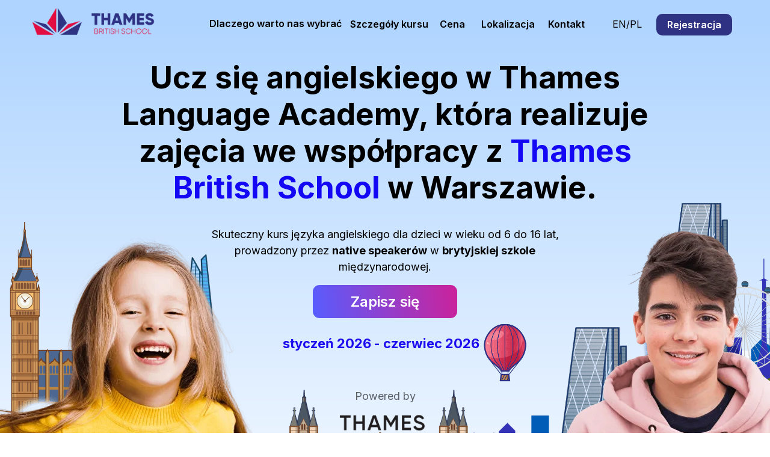

--- FILE ---
content_type: text/html; charset=UTF-8
request_url: https://thamesacademy.thamesbritishschool.pl/lang-pl
body_size: 49267
content:
<!DOCTYPE html> <html> <head> <meta charset="utf-8" /> <meta http-equiv="Content-Type" content="text/html; charset=utf-8" /> <meta name="viewport" content="width=device-width, initial-scale=1.0" /> <!--metatextblock--> <title>Ucz się angielskiego w Brytyjskiej szkole</title> <meta name="description" content="Skuteczny kurs języka angielskiego dla dzieci w wieku od 6 do 16 lat, prowadzony przez native speakerów w brytyjskiej szkole międzynarodowej. " /> <meta name="keywords" content="Ucz się angielskiego" /> <meta property="og:url" content="https://thamesacademy.thamesbritishschool.pl/lang-pl" /> <meta property="og:title" content="Ucz się angielskiego w Thames British School Warsaw" /> <meta property="og:description" content="" /> <meta property="og:type" content="website" /> <meta property="og:image" content="https://thb.tildacdn.net/tild3133-3134-4535-b561-343961353833/-/resize/504x/color1.png" /> <link rel="canonical" href="https://thamesacademy.thamesbritishschool.pl/lang-pl"> <!--/metatextblock--> <meta name="format-detection" content="telephone=no" /> <meta http-equiv="x-dns-prefetch-control" content="on"> <link rel="dns-prefetch" href="https://ws.tildacdn.com"> <link rel="dns-prefetch" href="https://static.tildacdn.net"> <link rel="shortcut icon" href="https://static.tildacdn.net/tild3364-3138-4630-a266-633831353932/favicon.ico" type="image/x-icon" /> <link rel="apple-touch-icon" href="https://static.tildacdn.net/tild6634-6135-4937-b366-396230316564/icon.png"> <link rel="apple-touch-icon" sizes="76x76" href="https://static.tildacdn.net/tild6634-6135-4937-b366-396230316564/icon.png"> <link rel="apple-touch-icon" sizes="152x152" href="https://static.tildacdn.net/tild6634-6135-4937-b366-396230316564/icon.png"> <link rel="apple-touch-startup-image" href="https://static.tildacdn.net/tild6634-6135-4937-b366-396230316564/icon.png"> <meta name="msapplication-TileColor" content="#000000"> <meta name="msapplication-TileImage" content="https://static.tildacdn.net/tild3066-3434-4464-a333-313338313866/icon.png"> <!-- Assets --> <script src="https://neo.tildacdn.com/js/tilda-fallback-1.0.min.js" async charset="utf-8"></script> <link rel="stylesheet" href="https://static.tildacdn.net/css/tilda-grid-3.0.min.css" type="text/css" media="all" onerror="this.loaderr='y';"/> <link rel="stylesheet" href="https://static.tildacdn.net/ws/project3561372/tilda-blocks-page36753669.min.css?t=1764244759" type="text/css" media="all" onerror="this.loaderr='y';" /> <link rel="preconnect" href="https://fonts.gstatic.com"> <link href="https://fonts.googleapis.com/css2?family=Inter:wght@300;400;500;600;700&subset=latin,cyrillic" rel="stylesheet"> <link rel="stylesheet" href="https://static.tildacdn.net/css/tilda-animation-2.0.min.css" type="text/css" media="all" onerror="this.loaderr='y';" /> <link rel="stylesheet" href="https://static.tildacdn.net/css/tilda-menu-widgeticons-1.0.min.css" type="text/css" media="all" onerror="this.loaderr='y';" /> <link rel="stylesheet" href="https://static.tildacdn.net/css/tilda-popup-1.1.min.css" type="text/css" media="print" onload="this.media='all';" onerror="this.loaderr='y';" /> <noscript><link rel="stylesheet" href="https://static.tildacdn.net/css/tilda-popup-1.1.min.css" type="text/css" media="all" /></noscript> <link rel="stylesheet" href="https://static.tildacdn.net/css/tilda-forms-1.0.min.css" type="text/css" media="all" onerror="this.loaderr='y';" /> <link rel="stylesheet" href="https://static.tildacdn.net/css/tilda-cards-1.0.min.css" type="text/css" media="all" onerror="this.loaderr='y';" /> <script nomodule src="https://static.tildacdn.net/js/tilda-polyfill-1.0.min.js" charset="utf-8"></script> <script type="text/javascript">function t_onReady(func) {if(document.readyState!='loading') {func();} else {document.addEventListener('DOMContentLoaded',func);}}
function t_onFuncLoad(funcName,okFunc,time) {if(typeof window[funcName]==='function') {okFunc();} else {setTimeout(function() {t_onFuncLoad(funcName,okFunc,time);},(time||100));}}function t396_initialScale(t){var e=document.getElementById("rec"+t);if(e){var i=e.querySelector(".t396__artboard");if(i){window.tn_scale_initial_window_width||(window.tn_scale_initial_window_width=document.documentElement.clientWidth);var a=window.tn_scale_initial_window_width,r=[],n,l=i.getAttribute("data-artboard-screens");if(l){l=l.split(",");for(var o=0;o<l.length;o++)r[o]=parseInt(l[o],10)}else r=[320,480,640,960,1200];for(var o=0;o<r.length;o++){var d=r[o];a>=d&&(n=d)}var _="edit"===window.allrecords.getAttribute("data-tilda-mode"),c="center"===t396_getFieldValue(i,"valign",n,r),s="grid"===t396_getFieldValue(i,"upscale",n,r),w=t396_getFieldValue(i,"height_vh",n,r),g=t396_getFieldValue(i,"height",n,r),u=!!window.opr&&!!window.opr.addons||!!window.opera||-1!==navigator.userAgent.indexOf(" OPR/");if(!_&&c&&!s&&!w&&g&&!u){var h=parseFloat((a/n).toFixed(3)),f=[i,i.querySelector(".t396__carrier"),i.querySelector(".t396__filter")],v=Math.floor(parseInt(g,10)*h)+"px",p;i.style.setProperty("--initial-scale-height",v);for(var o=0;o<f.length;o++)f[o].style.setProperty("height","var(--initial-scale-height)");t396_scaleInitial__getElementsToScale(i).forEach((function(t){t.style.zoom=h}))}}}}function t396_scaleInitial__getElementsToScale(t){return t?Array.prototype.slice.call(t.children).filter((function(t){return t&&(t.classList.contains("t396__elem")||t.classList.contains("t396__group"))})):[]}function t396_getFieldValue(t,e,i,a){var r,n=a[a.length-1];if(!(r=i===n?t.getAttribute("data-artboard-"+e):t.getAttribute("data-artboard-"+e+"-res-"+i)))for(var l=0;l<a.length;l++){var o=a[l];if(!(o<=i)&&(r=o===n?t.getAttribute("data-artboard-"+e):t.getAttribute("data-artboard-"+e+"-res-"+o)))break}return r}window.TN_SCALE_INITIAL_VER="1.0",window.tn_scale_initial_window_width=null;</script> <script src="https://static.tildacdn.net/js/jquery-1.10.2.min.js" charset="utf-8" onerror="this.loaderr='y';"></script> <script src="https://static.tildacdn.net/js/tilda-scripts-3.0.min.js" charset="utf-8" defer onerror="this.loaderr='y';"></script> <script src="https://static.tildacdn.net/ws/project3561372/tilda-blocks-page36753669.min.js?t=1764244759" charset="utf-8" async onerror="this.loaderr='y';"></script> <script src="https://static.tildacdn.net/js/tilda-lazyload-1.0.min.js" charset="utf-8" async onerror="this.loaderr='y';"></script> <script src="https://static.tildacdn.net/js/tilda-animation-2.0.min.js" charset="utf-8" async onerror="this.loaderr='y';"></script> <script src="https://static.tildacdn.net/js/tilda-zero-1.1.min.js" charset="utf-8" async onerror="this.loaderr='y';"></script> <script src="https://static.tildacdn.net/js/tilda-menu-1.0.min.js" charset="utf-8" async onerror="this.loaderr='y';"></script> <script src="https://static.tildacdn.net/js/tilda-menu-widgeticons-1.0.min.js" charset="utf-8" async onerror="this.loaderr='y';"></script> <script src="https://static.tildacdn.net/js/tilda-popup-1.0.min.js" charset="utf-8" async onerror="this.loaderr='y';"></script> <script src="https://static.tildacdn.net/js/tilda-forms-1.0.min.js" charset="utf-8" async onerror="this.loaderr='y';"></script> <script src="https://static.tildacdn.net/js/tilda-cards-1.0.min.js" charset="utf-8" async onerror="this.loaderr='y';"></script> <script src="https://static.tildacdn.net/js/tilda-zero-scale-1.0.min.js" charset="utf-8" async onerror="this.loaderr='y';"></script> <script src="https://static.tildacdn.net/js/tilda-skiplink-1.0.min.js" charset="utf-8" async onerror="this.loaderr='y';"></script> <script src="https://static.tildacdn.net/js/tilda-events-1.0.min.js" charset="utf-8" async onerror="this.loaderr='y';"></script> <script type="text/javascript">window.dataLayer=window.dataLayer||[];</script> <!-- Google Tag Manager --> <script type="text/javascript">(function(w,d,s,l,i){w[l]=w[l]||[];w[l].push({'gtm.start':new Date().getTime(),event:'gtm.js'});var f=d.getElementsByTagName(s)[0],j=d.createElement(s),dl=l!='dataLayer'?'&l='+l:'';j.async=true;j.src='https://www.googletagmanager.com/gtm.js?id='+i+dl;f.parentNode.insertBefore(j,f);})(window,document,'script','dataLayer','GTM-T5VFNTW');</script> <!-- End Google Tag Manager --> <!-- Facebook Pixel Code --> <script type="text/javascript" data-tilda-cookie-type="advertising">setTimeout(function(){!function(f,b,e,v,n,t,s)
{if(f.fbq)return;n=f.fbq=function(){n.callMethod?n.callMethod.apply(n,arguments):n.queue.push(arguments)};if(!f._fbq)f._fbq=n;n.push=n;n.loaded=!0;n.version='2.0';n.agent='pltilda';n.queue=[];t=b.createElement(e);t.async=!0;t.src=v;s=b.getElementsByTagName(e)[0];s.parentNode.insertBefore(t,s)}(window,document,'script','https://connect.facebook.net/en_US/fbevents.js');fbq('init','304594252019546');fbq('track','PageView');},2000);</script> <!-- End Facebook Pixel Code --> <script type="text/javascript">(function() {if((/bot|google|yandex|baidu|bing|msn|duckduckbot|teoma|slurp|crawler|spider|robot|crawling|facebook/i.test(navigator.userAgent))===false&&typeof(sessionStorage)!='undefined'&&sessionStorage.getItem('visited')!=='y'&&document.visibilityState){var style=document.createElement('style');style.type='text/css';style.innerHTML='@media screen and (min-width: 980px) {.t-records {opacity: 0;}.t-records_animated {-webkit-transition: opacity ease-in-out .2s;-moz-transition: opacity ease-in-out .2s;-o-transition: opacity ease-in-out .2s;transition: opacity ease-in-out .2s;}.t-records.t-records_visible {opacity: 1;}}';document.getElementsByTagName('head')[0].appendChild(style);function t_setvisRecs(){var alr=document.querySelectorAll('.t-records');Array.prototype.forEach.call(alr,function(el) {el.classList.add("t-records_animated");});setTimeout(function() {Array.prototype.forEach.call(alr,function(el) {el.classList.add("t-records_visible");});sessionStorage.setItem("visited","y");},400);}
document.addEventListener('DOMContentLoaded',t_setvisRecs);}})();</script></head> <body class="t-body" style="margin:0;"> <!--allrecords--> <div id="allrecords" class="t-records" data-hook="blocks-collection-content-node" data-tilda-project-id="3561372" data-tilda-page-id="36753669" data-tilda-page-alias="lang-pl" data-tilda-formskey="441b65ce758e0bc0081eb11ca339eeb6" data-tilda-lazy="yes" data-tilda-root-zone="one" data-tilda-project-country="PL"> <div id="rec593675304" class="r t-rec" style=" " data-animationappear="off" data-record-type="396"> <!-- T396 --> <style>#rec593675304 .t396__artboard {height:20px;background-color:#aed4ff;overflow:visible;}#rec593675304 .t396__filter {height:20px;}#rec593675304 .t396__carrier{height:20px;background-position:center center;background-attachment:scroll;background-size:cover;background-repeat:no-repeat;}@media screen and (max-width:1199px) {#rec593675304 .t396__artboard,#rec593675304 .t396__filter,#rec593675304 .t396__carrier {}#rec593675304 .t396__filter {}#rec593675304 .t396__carrier {background-attachment:scroll;}}@media screen and (max-width:959px) {#rec593675304 .t396__artboard,#rec593675304 .t396__filter,#rec593675304 .t396__carrier {}#rec593675304 .t396__filter {}#rec593675304 .t396__carrier {background-attachment:scroll;}}@media screen and (max-width:639px) {#rec593675304 .t396__artboard,#rec593675304 .t396__filter,#rec593675304 .t396__carrier {}#rec593675304 .t396__filter {}#rec593675304 .t396__carrier {background-attachment:scroll;}}@media screen and (max-width:479px) {#rec593675304 .t396__artboard,#rec593675304 .t396__filter,#rec593675304 .t396__carrier {}#rec593675304 .t396__filter {}#rec593675304 .t396__carrier {background-attachment:scroll;}}#rec593675304 .tn-elem[data-elem-id="1683102565131"]{z-index:2;top:3px;left:calc(50% - 600px + 7px);width:227px;height:auto;}#rec593675304 .tn-elem[data-elem-id="1683102565131"] .tn-atom{background-position:center center;border-color:transparent ;border-style:solid ;transition:background-color var(--t396-speedhover,0s) ease-in-out,color var(--t396-speedhover,0s) ease-in-out,border-color var(--t396-speedhover,0s) ease-in-out,box-shadow var(--t396-shadowshoverspeed,0.2s) ease-in-out;}#rec593675304 .tn-elem[data-elem-id="1683102565131"] .tn-atom__img {}@media screen and (max-width:1199px) {#rec593675304 .tn-elem[data-elem-id="1683102565131"] {top:12px;left:calc(50% - 480px + 14px);width:166px;height:auto;}}@media screen and (max-width:959px) {#rec593675304 .tn-elem[data-elem-id="1683102565131"] {top:7px;left:calc(50% - 320px + 0px);height:auto;}}@media screen and (max-width:639px) {}@media screen and (max-width:479px) {#rec593675304 .tn-elem[data-elem-id="1683102565131"] {top:9px;left:calc(50% - 160px + 0px);height:auto;}}#rec593675304 .tn-elem[data-elem-id="1683102628906"]{color:#000000;text-align:center;z-index:3;top:1px;left:calc(50% - 600px + 300px);width:236px;height:75px;}#rec593675304 .tn-elem[data-elem-id="1683102628906"] .tn-atom{color:#000000;font-size:16px;font-family:'Inter',Arial,sans-serif;line-height:1.55;font-weight:600;border-radius:30px;background-position:center center;border-color:transparent ;border-style:solid ;--t396-speedhover:0.2s;transition:background-color var(--t396-speedhover,0s) ease-in-out,color var(--t396-speedhover,0s) ease-in-out,border-color var(--t396-speedhover,0s) ease-in-out,box-shadow var(--t396-shadowshoverspeed,0.2s) ease-in-out;}#rec593675304 .tn-elem[data-elem-id="1683102628906"] .tn-atom {-webkit-box-pack:center;-ms-flex-pack:center;justify-content:center;}@media (hover),(min-width:0\0) {#rec593675304 .tn-elem[data-elem-id="1683102628906"] .tn-atom:hover {}#rec593675304 .tn-elem[data-elem-id="1683102628906"] .tn-atom:hover {color:#828282;}}@media screen and (max-width:1199px) {#rec593675304 .tn-elem[data-elem-id="1683102628906"] {left:calc(50% - 480px + 169px);width:px;}#rec593675304 .tn-elem[data-elem-id="1683102628906"] .tn-atom .tn-atom__button-text {overflow:visible;}}@media screen and (max-width:959px) {#rec593675304 .tn-elem[data-elem-id="1683102628906"] {top:-518px;left:calc(50% - 320px + 241px);width:px;}#rec593675304 .tn-elem[data-elem-id="1683102628906"] .tn-atom .tn-atom__button-text {overflow:visible;}}@media screen and (max-width:639px) {#rec593675304 .tn-elem[data-elem-id="1683102628906"] .tn-atom .tn-atom__button-text {overflow:visible;}}@media screen and (max-width:479px) {#rec593675304 .tn-elem[data-elem-id="1683102628906"] .tn-atom .tn-atom__button-text {overflow:visible;}}#rec593675304 .tn-elem[data-elem-id="1683102663708"]{color:#000000;text-align:center;z-index:4;top:12px;left:calc(50% - 600px + 531px);width:151px;height:55px;}#rec593675304 .tn-elem[data-elem-id="1683102663708"] .tn-atom{color:#000000;font-size:16px;font-family:'Inter',Arial,sans-serif;line-height:1.55;font-weight:600;border-radius:30px;background-position:center center;border-color:transparent ;border-style:solid ;--t396-speedhover:0.2s;transition:background-color var(--t396-speedhover,0s) ease-in-out,color var(--t396-speedhover,0s) ease-in-out,border-color var(--t396-speedhover,0s) ease-in-out,box-shadow var(--t396-shadowshoverspeed,0.2s) ease-in-out;}#rec593675304 .tn-elem[data-elem-id="1683102663708"] .tn-atom {-webkit-box-pack:center;-ms-flex-pack:center;justify-content:center;}@media (hover),(min-width:0\0) {#rec593675304 .tn-elem[data-elem-id="1683102663708"] .tn-atom:hover {}#rec593675304 .tn-elem[data-elem-id="1683102663708"] .tn-atom:hover {color:#828282;}}@media screen and (max-width:1199px) {#rec593675304 .tn-elem[data-elem-id="1683102663708"] {top:12px;left:calc(50% - 480px + 402px);width:px;}#rec593675304 .tn-elem[data-elem-id="1683102663708"] .tn-atom .tn-atom__button-text {overflow:visible;}}@media screen and (max-width:959px) {#rec593675304 .tn-elem[data-elem-id="1683102663708"] {top:-518px;left:calc(50% - 320px + 349px);width:px;}#rec593675304 .tn-elem[data-elem-id="1683102663708"] .tn-atom .tn-atom__button-text {overflow:visible;}}@media screen and (max-width:639px) {#rec593675304 .tn-elem[data-elem-id="1683102663708"] .tn-atom .tn-atom__button-text {overflow:visible;}}@media screen and (max-width:479px) {#rec593675304 .tn-elem[data-elem-id="1683102663708"] .tn-atom .tn-atom__button-text {overflow:visible;}}#rec593675304 .tn-elem[data-elem-id="1683102726752"]{color:#000000;text-align:center;z-index:5;top:12px;left:calc(50% - 600px + 944px);width:117px;height:55px;}#rec593675304 .tn-elem[data-elem-id="1683102726752"] .tn-atom{color:#000000;font-size:16px;font-family:'Inter',Arial,sans-serif;line-height:1.55;font-weight:400;border-radius:30px;background-position:center center;border-color:transparent ;border-style:solid ;--t396-speedhover:0.2s;transition:background-color var(--t396-speedhover,0s) ease-in-out,color var(--t396-speedhover,0s) ease-in-out,border-color var(--t396-speedhover,0s) ease-in-out,box-shadow var(--t396-shadowshoverspeed,0.2s) ease-in-out;}#rec593675304 .tn-elem[data-elem-id="1683102726752"] .tn-atom {-webkit-box-pack:center;-ms-flex-pack:center;justify-content:center;}@media (hover),(min-width:0\0) {#rec593675304 .tn-elem[data-elem-id="1683102726752"] .tn-atom:hover {}#rec593675304 .tn-elem[data-elem-id="1683102726752"] .tn-atom:hover {color:#828282;}}@media screen and (max-width:1199px) {#rec593675304 .tn-elem[data-elem-id="1683102726752"] {left:calc(50% - 480px + 761px);width:px;}#rec593675304 .tn-elem[data-elem-id="1683102726752"] .tn-atom .tn-atom__button-text {overflow:visible;}}@media screen and (max-width:959px) {#rec593675304 .tn-elem[data-elem-id="1683102726752"] {top:12px;left:calc(50% - 320px + 439px);width:px;}#rec593675304 .tn-elem[data-elem-id="1683102726752"] .tn-atom .tn-atom__button-text {overflow:visible;}}@media screen and (max-width:639px) {#rec593675304 .tn-elem[data-elem-id="1683102726752"] {top:20px;left:calc(50% - 240px + 293px);width:px;}#rec593675304 .tn-elem[data-elem-id="1683102726752"] .tn-atom .tn-atom__button-text {overflow:visible;}}@media screen and (max-width:479px) {#rec593675304 .tn-elem[data-elem-id="1683102726752"] {top:26px;left:calc(50% - 160px + 536px);width:px;}#rec593675304 .tn-elem[data-elem-id="1683102726752"] .tn-atom .tn-atom__button-text {overflow:visible;}}#rec593675304 .tn-elem[data-elem-id="1683102681448"]{color:#000000;text-align:center;z-index:6;top:12px;left:calc(50% - 600px + 648px);width:128px;height:55px;}#rec593675304 .tn-elem[data-elem-id="1683102681448"] .tn-atom{color:#000000;font-size:16px;font-family:'Inter',Arial,sans-serif;line-height:1.55;font-weight:600;border-radius:30px;background-position:center center;border-color:transparent ;border-style:solid ;--t396-speedhover:0.2s;transition:background-color var(--t396-speedhover,0s) ease-in-out,color var(--t396-speedhover,0s) ease-in-out,border-color var(--t396-speedhover,0s) ease-in-out,box-shadow var(--t396-shadowshoverspeed,0.2s) ease-in-out;}#rec593675304 .tn-elem[data-elem-id="1683102681448"] .tn-atom {-webkit-box-pack:center;-ms-flex-pack:center;justify-content:center;}@media (hover),(min-width:0\0) {#rec593675304 .tn-elem[data-elem-id="1683102681448"] .tn-atom:hover {}#rec593675304 .tn-elem[data-elem-id="1683102681448"] .tn-atom:hover {color:#828282;}}@media screen and (max-width:1199px) {#rec593675304 .tn-elem[data-elem-id="1683102681448"] {top:12px;left:calc(50% - 480px + 511px);width:px;}#rec593675304 .tn-elem[data-elem-id="1683102681448"] .tn-atom .tn-atom__button-text {overflow:visible;}}@media screen and (max-width:959px) {#rec593675304 .tn-elem[data-elem-id="1683102681448"] {top:-518px;left:calc(50% - 320px + 497px);width:px;}#rec593675304 .tn-elem[data-elem-id="1683102681448"] .tn-atom .tn-atom__button-text {overflow:visible;}}@media screen and (max-width:639px) {#rec593675304 .tn-elem[data-elem-id="1683102681448"] .tn-atom .tn-atom__button-text {overflow:visible;}}@media screen and (max-width:479px) {#rec593675304 .tn-elem[data-elem-id="1683102681448"] .tn-atom .tn-atom__button-text {overflow:visible;}}#rec593675304 .tn-elem[data-elem-id="1683102759293"]{color:#ffffff;text-align:center;z-index:7;top:23px;left:calc(50% - 600px + 1051px);width:126px;height:36px;}#rec593675304 .tn-elem[data-elem-id="1683102759293"] .tn-atom{color:#ffffff;font-size:16px;font-family:'Inter',Arial,sans-serif;line-height:1.55;font-weight:600;border-radius:10px;background-color:#2f3183;background-position:center center;border-color:transparent ;border-style:solid ;--t396-speedhover:0.2s;transition:background-color var(--t396-speedhover,0s) ease-in-out,color var(--t396-speedhover,0s) ease-in-out,border-color var(--t396-speedhover,0s) ease-in-out,box-shadow var(--t396-shadowshoverspeed,0.2s) ease-in-out;}#rec593675304 .tn-elem[data-elem-id="1683102759293"] .tn-atom {-webkit-box-pack:center;-ms-flex-pack:center;justify-content:center;}@media (hover),(min-width:0\0) {#rec593675304 .tn-elem[data-elem-id="1683102759293"] .tn-atom:hover {background-color:#585ac4;background-image:none;}#rec593675304 .tn-elem[data-elem-id="1683102759293"] .tn-atom:hover {color:#ffffff;}}@media screen and (max-width:1199px) {#rec593675304 .tn-elem[data-elem-id="1683102759293"] {left:calc(50% - 480px + 868px);width:px;}#rec593675304 .tn-elem[data-elem-id="1683102759293"] .tn-atom .tn-atom__button-text {overflow:visible;}}@media screen and (max-width:959px) {#rec593675304 .tn-elem[data-elem-id="1683102759293"] {top:23px;left:calc(50% - 320px + 546px);width:px;}#rec593675304 .tn-elem[data-elem-id="1683102759293"] .tn-atom .tn-atom__button-text {overflow:visible;}}@media screen and (max-width:639px) {#rec593675304 .tn-elem[data-elem-id="1683102759293"] {top:31px;left:calc(50% - 240px + 400px);width:px;}#rec593675304 .tn-elem[data-elem-id="1683102759293"] .tn-atom .tn-atom__button-text {overflow:visible;}}@media screen and (max-width:479px) {#rec593675304 .tn-elem[data-elem-id="1683102759293"] {top:37px;left:calc(50% - 160px + 643px);width:px;}#rec593675304 .tn-elem[data-elem-id="1683102759293"] .tn-atom .tn-atom__button-text {overflow:visible;}}#rec593675304 .tn-elem[data-elem-id="1683102693410"]{color:#000000;text-align:center;z-index:8;top:12px;left:calc(50% - 600px + 746px);width:117px;height:55px;}#rec593675304 .tn-elem[data-elem-id="1683102693410"] .tn-atom{color:#000000;font-size:16px;font-family:'Inter',Arial,sans-serif;line-height:1.55;font-weight:600;border-radius:30px;background-position:center center;border-color:transparent ;border-style:solid ;--t396-speedhover:0.2s;transition:background-color var(--t396-speedhover,0s) ease-in-out,color var(--t396-speedhover,0s) ease-in-out,border-color var(--t396-speedhover,0s) ease-in-out,box-shadow var(--t396-shadowshoverspeed,0.2s) ease-in-out;}#rec593675304 .tn-elem[data-elem-id="1683102693410"] .tn-atom {-webkit-box-pack:center;-ms-flex-pack:center;justify-content:center;}@media (hover),(min-width:0\0) {#rec593675304 .tn-elem[data-elem-id="1683102693410"] .tn-atom:hover {}#rec593675304 .tn-elem[data-elem-id="1683102693410"] .tn-atom:hover {color:#828282;}}@media screen and (max-width:1199px) {#rec593675304 .tn-elem[data-elem-id="1683102693410"] {left:calc(50% - 480px + 597px);width:px;}#rec593675304 .tn-elem[data-elem-id="1683102693410"] .tn-atom .tn-atom__button-text {overflow:visible;}}@media screen and (max-width:959px) {#rec593675304 .tn-elem[data-elem-id="1683102693410"] {top:-518px;left:calc(50% - 320px + 639px);width:px;}#rec593675304 .tn-elem[data-elem-id="1683102693410"] .tn-atom .tn-atom__button-text {overflow:visible;}}@media screen and (max-width:639px) {#rec593675304 .tn-elem[data-elem-id="1683102693410"] .tn-atom .tn-atom__button-text {overflow:visible;}}@media screen and (max-width:479px) {#rec593675304 .tn-elem[data-elem-id="1683102693410"] .tn-atom .tn-atom__button-text {overflow:visible;}}#rec593675304 .tn-elem[data-elem-id="1683103659710"]{z-index:9;top:-810px;left:calc(50% - 600px + -49px);width:48px;height:auto;}#rec593675304 .tn-elem[data-elem-id="1683103659710"] .tn-atom{background-position:center center;border-color:transparent ;border-style:solid ;transition:background-color var(--t396-speedhover,0s) ease-in-out,color var(--t396-speedhover,0s) ease-in-out,border-color var(--t396-speedhover,0s) ease-in-out,box-shadow var(--t396-shadowshoverspeed,0.2s) ease-in-out;}#rec593675304 .tn-elem[data-elem-id="1683103659710"] .tn-atom__img {}@media screen and (max-width:1199px) {}@media screen and (max-width:959px) {#rec593675304 .tn-elem[data-elem-id="1683103659710"] {top:19px;left:calc(50% - 320px + 402px);height:auto;}}@media screen and (max-width:639px) {#rec593675304 .tn-elem[data-elem-id="1683103659710"] {top:27px;left:calc(50% - 240px + 256px);height:auto;}}@media screen and (max-width:479px) {#rec593675304 .tn-elem[data-elem-id="1683103659710"] {top:22px;left:calc(50% - 160px + 272px);height:auto;}}#rec593675304 .tn-elem[data-elem-id="1691435982406"]{color:#000000;text-align:center;z-index:10;top:12px;left:calc(50% - 600px + 843px);width:117px;height:55px;}#rec593675304 .tn-elem[data-elem-id="1691435982406"] .tn-atom{color:#000000;font-size:16px;font-family:'Inter',Arial,sans-serif;line-height:1.55;font-weight:600;border-radius:30px;background-position:center center;border-color:transparent ;border-style:solid ;--t396-speedhover:0.2s;transition:background-color var(--t396-speedhover,0s) ease-in-out,color var(--t396-speedhover,0s) ease-in-out,border-color var(--t396-speedhover,0s) ease-in-out,box-shadow var(--t396-shadowshoverspeed,0.2s) ease-in-out;}#rec593675304 .tn-elem[data-elem-id="1691435982406"] .tn-atom {-webkit-box-pack:center;-ms-flex-pack:center;justify-content:center;}@media (hover),(min-width:0\0) {#rec593675304 .tn-elem[data-elem-id="1691435982406"] .tn-atom:hover {}#rec593675304 .tn-elem[data-elem-id="1691435982406"] .tn-atom:hover {color:#828282;}}@media screen and (max-width:1199px) {#rec593675304 .tn-elem[data-elem-id="1691435982406"] {left:calc(50% - 480px + 683px);width:px;}#rec593675304 .tn-elem[data-elem-id="1691435982406"] .tn-atom .tn-atom__button-text {overflow:visible;}}@media screen and (max-width:959px) {#rec593675304 .tn-elem[data-elem-id="1691435982406"] {top:-508pxpx;left:calc(50% - 320px + 649pxpx);width:px;}#rec593675304 .tn-elem[data-elem-id="1691435982406"] .tn-atom .tn-atom__button-text {overflow:visible;}}@media screen and (max-width:639px) {#rec593675304 .tn-elem[data-elem-id="1691435982406"] .tn-atom .tn-atom__button-text {overflow:visible;}}@media screen and (max-width:479px) {#rec593675304 .tn-elem[data-elem-id="1691435982406"] .tn-atom .tn-atom__button-text {overflow:visible;}}</style> <div class='t396'> <div class="t396__artboard" data-artboard-recid="593675304" data-artboard-screens="320,480,640,960,1200" data-artboard-height="20" data-artboard-valign="center" data-artboard-upscale="grid" data-artboard-ovrflw="visible"> <div class="t396__carrier" data-artboard-recid="593675304"></div> <div class="t396__filter" data-artboard-recid="593675304"></div> <div class='t396__elem tn-elem tn-elem__5936753041683102565131' data-elem-id='1683102565131' data-elem-type='image' data-field-top-value="3" data-field-left-value="7" data-field-width-value="227" data-field-axisy-value="top" data-field-axisx-value="left" data-field-container-value="grid" data-field-topunits-value="px" data-field-leftunits-value="px" data-field-heightunits-value="" data-field-widthunits-value="px" data-field-filewidth-value="681" data-field-fileheight-value="213" data-field-top-res-320-value="9" data-field-left-res-320-value="0" data-field-top-res-640-value="7" data-field-left-res-640-value="0" data-field-top-res-960-value="12" data-field-left-res-960-value="14" data-field-width-res-960-value="166"> <a class='tn-atom' href="www.thamesbritishschool.pl"> <img class='tn-atom__img t-img' data-original='https://static.tildacdn.net/tild6161-3361-4930-a533-306462353234/dwvcvvvv.png'
src='https://thb.tildacdn.net/tild6161-3361-4930-a533-306462353234/-/resize/20x/dwvcvvvv.png'
alt='' imgfield='tn_img_1683102565131'
/> </a> </div> <div class='t396__elem tn-elem tn-elem__5936753041683102628906' data-elem-id='1683102628906' data-elem-type='button' data-field-top-value="1" data-field-left-value="300" data-field-height-value="75" data-field-width-value="236" data-field-axisy-value="top" data-field-axisx-value="left" data-field-container-value="grid" data-field-topunits-value="px" data-field-leftunits-value="px" data-field-heightunits-value="px" data-field-widthunits-value="px" data-field-fontsize-value="16" data-field-top-res-640-value="-518" data-field-left-res-640-value="241" data-field-left-res-960-value="169"> <a class='tn-atom' href="#rec593675310"> <div class='tn-atom__button-content'> <span class="tn-atom__button-text">Dlaczego warto nas wybrać</span> </div> </a> </div> <div class='t396__elem tn-elem tn-elem__5936753041683102663708' data-elem-id='1683102663708' data-elem-type='button' data-field-top-value="12" data-field-left-value="531" data-field-height-value="55" data-field-width-value="151" data-field-axisy-value="top" data-field-axisx-value="left" data-field-container-value="grid" data-field-topunits-value="px" data-field-leftunits-value="px" data-field-heightunits-value="px" data-field-widthunits-value="px" data-field-fontsize-value="16" data-field-top-res-640-value="-518" data-field-left-res-640-value="349" data-field-top-res-960-value="12" data-field-left-res-960-value="402"> <a class='tn-atom' href="#rec593675313"> <div class='tn-atom__button-content'> <span class="tn-atom__button-text">Szczegóły kursu</span> </div> </a> </div> <div class='t396__elem tn-elem tn-elem__5936753041683102726752' data-elem-id='1683102726752' data-elem-type='button' data-field-top-value="12" data-field-left-value="944" data-field-height-value="55" data-field-width-value="117" data-field-axisy-value="top" data-field-axisx-value="left" data-field-container-value="grid" data-field-topunits-value="px" data-field-leftunits-value="px" data-field-heightunits-value="px" data-field-widthunits-value="px" data-field-fontsize-value="16" data-field-top-res-320-value="26" data-field-left-res-320-value="536" data-field-top-res-480-value="20" data-field-left-res-480-value="293" data-field-top-res-640-value="12" data-field-left-res-640-value="439" data-field-left-res-960-value="761"> <a class='tn-atom' href="https://thamesacademy.thamesbritishschool.pl"> <div class='tn-atom__button-content'> <span class="tn-atom__button-text">EN/PL</span> </div> </a> </div> <div class='t396__elem tn-elem tn-elem__5936753041683102681448' data-elem-id='1683102681448' data-elem-type='button' data-field-top-value="12" data-field-left-value="648" data-field-height-value="55" data-field-width-value="128" data-field-axisy-value="top" data-field-axisx-value="left" data-field-container-value="grid" data-field-topunits-value="px" data-field-leftunits-value="px" data-field-heightunits-value="px" data-field-widthunits-value="px" data-field-fontsize-value="16" data-field-top-res-640-value="-518" data-field-left-res-640-value="497" data-field-top-res-960-value="12" data-field-left-res-960-value="511"> <a class='tn-atom' href="#rec673439343"> <div class='tn-atom__button-content'> <span class="tn-atom__button-text">Cena</span> </div> </a> </div> <div class='t396__elem tn-elem tn-elem__5936753041683102759293' data-elem-id='1683102759293' data-elem-type='button' data-field-top-value="23" data-field-left-value="1051" data-field-height-value="36" data-field-width-value="126" data-field-axisy-value="top" data-field-axisx-value="left" data-field-container-value="grid" data-field-topunits-value="px" data-field-leftunits-value="px" data-field-heightunits-value="px" data-field-widthunits-value="px" data-field-fontsize-value="16" data-field-top-res-320-value="37" data-field-left-res-320-value="643" data-field-top-res-480-value="31" data-field-left-res-480-value="400" data-field-top-res-640-value="23" data-field-left-res-640-value="546" data-field-left-res-960-value="868"> <a class='tn-atom' href="#popup:myform"> <div class='tn-atom__button-content'> <span class="tn-atom__button-text">Rejestracja</span> </div> </a> </div> <div class='t396__elem tn-elem tn-elem__5936753041683102693410' data-elem-id='1683102693410' data-elem-type='button' data-field-top-value="12" data-field-left-value="746" data-field-height-value="55" data-field-width-value="117" data-field-axisy-value="top" data-field-axisx-value="left" data-field-container-value="grid" data-field-topunits-value="px" data-field-leftunits-value="px" data-field-heightunits-value="px" data-field-widthunits-value="px" data-field-fontsize-value="16" data-field-top-res-640-value="-518" data-field-left-res-640-value="639" data-field-left-res-960-value="597"> <a class='tn-atom' href="#rec593675316"> <div class='tn-atom__button-content'> <span class="tn-atom__button-text">Lokalizacja</span> </div> </a> </div> <div class='t396__elem tn-elem tn-elem__5936753041683103659710' data-elem-id='1683103659710' data-elem-type='image' data-field-top-value="-810" data-field-left-value="-49" data-field-width-value="48" data-field-axisy-value="top" data-field-axisx-value="left" data-field-container-value="grid" data-field-topunits-value="px" data-field-leftunits-value="px" data-field-heightunits-value="" data-field-widthunits-value="px" data-field-filewidth-value="48" data-field-fileheight-value="48" data-field-top-res-320-value="22" data-field-left-res-320-value="272" data-field-top-res-480-value="27" data-field-left-res-480-value="256" data-field-top-res-640-value="19" data-field-left-res-640-value="402"> <a class='tn-atom' href="#menuopen"> <img class='tn-atom__img t-img' data-original='https://static.tildacdn.net/tild6562-6238-4734-b434-343964666662/more.svg'
src='https://static.tildacdn.net/tild6562-6238-4734-b434-343964666662/more.svg'
alt='' imgfield='tn_img_1683103659710'
/> </a> </div> <div class='t396__elem tn-elem tn-elem__5936753041691435982406' data-elem-id='1691435982406' data-elem-type='button' data-field-top-value="12" data-field-left-value="843" data-field-height-value="55" data-field-width-value="117" data-field-axisy-value="top" data-field-axisx-value="left" data-field-container-value="grid" data-field-topunits-value="px" data-field-leftunits-value="px" data-field-heightunits-value="px" data-field-widthunits-value="px" data-field-fontsize-value="16" data-field-top-res-640-value="-508px" data-field-left-res-640-value="649px" data-field-left-res-960-value="683"> <a class='tn-atom' href="#rec636675714"> <div class='tn-atom__button-content'> <span class="tn-atom__button-text">Kontakt</span> </div> </a> </div> </div> </div> <script>t_onReady(function() {t_onFuncLoad('t396_init',function() {t396_init('593675304');});});</script> <!-- /T396 --> </div> <div id="rec593675305" class="r t-rec t-rec_pt_0 t-rec_pb_0 t-screenmax-640px" style="padding-top:0px;padding-bottom:0px;background-color:#2f3183; " data-animationappear="off" data-record-type="450" data-screen-max="640px" data-bg-color="#2f3183"> <!-- t450 --> <div id="nav593675305marker"></div> <div class="t450__overlay"> <div class="t450__overlay_bg"
style="background-color:#000000; "> </div> </div> <div id="nav593675305" class="t450 " data-tooltip-hook="#menuopen"
style="max-width: 260px;background-color: #2f3183;"> <button type="button"
class="t450__close-button t450__close t450_opened "
style="background-color: #2f3183;" aria-label="Close menu"> <div class="t450__close_icon" style="color:#ffffff;"> <span></span> <span></span> <span></span> <span></span> </div> </button> <div class="t450__container t-align_left"> <div class="t450__top"> <nav class="t450__menu"> <ul role="list" class="t450__list t-menu__list"> <li class="t450__list_item"> <a class="t-menu__link-item "
href="#rec593675310" data-menu-submenu-hook="" data-menu-item-number="1">
Dlaczego warto nas wybrać?
</a> </li> <li class="t450__list_item"> <a class="t-menu__link-item "
href="#rec593675313" data-menu-submenu-hook="" data-menu-item-number="2">
Szczegóły kursu
</a> </li> <li class="t450__list_item"> <a class="t-menu__link-item "
href="#rec624434326" data-menu-submenu-hook="" data-menu-item-number="3">
Cena
</a> </li> <li class="t450__list_item"> <a class="t-menu__link-item "
href="#rec593675315" data-menu-submenu-hook="" data-menu-item-number="4">
Lokalizacja
</a> </li> <li class="t450__list_item"> <a class="t-menu__link-item "
href="https://thamesbritishschool.pl/pl/contact/" data-menu-submenu-hook="" data-menu-item-number="5">
Kontakt
</a> </li> </ul> </nav> </div> <div class="t450__rightside"> <div class="t450__rightcontainer"> <div class="t450__right_buttons"> <div class="t450__right_buttons_wrap"> <div class="t450__right_buttons_but "> <a
class="t-btn t-btnflex t-btnflex_type_button t-btnflex_sm"
href="#popup:myform"> <span class="t-btnflex__text">Rejestracja</span> <style>#rec593675305 .t-btnflex.t-btnflex_type_button {color:#ffffff;border-style:solid !important;border-color:#ffffff !important;--border-width:1px;border-radius:30px;box-shadow:none !important;transition-duration:0.2s;transition-property:background-color,color,border-color,box-shadow,opacity,transform,gap;transition-timing-function:ease-in-out;}</style> </a> </div> </div> </div> <div class="t450__right_langs"> <div class="t450__right_buttons_wrap"> <div class="t450__right_langs_lang t-descr t-descr_xxs"> <a href="https://thamesacademy.thamesbritishschool.pl">EN/PL</a> </div> </div> </div> </div> </div> </div> </div> <script>t_onReady(function() {var rec=document.querySelector('#rec593675305');if(!rec) return;rec.setAttribute('data-animationappear','off');rec.style.opacity=1;t_onFuncLoad('t450_initMenu',function() {t450_initMenu('593675305');});});</script> <style>#rec593675305 .t-menu__link-item{}@supports (overflow:-webkit-marquee) and (justify-content:inherit){#rec593675305 .t-menu__link-item,#rec593675305 .t-menu__link-item.t-active{opacity:1 !important;}}</style> <style> #rec593675305 a.t-menu__link-item{font-size:24px;color:#ffffff;}</style> <style> #rec593675305 .t450__right_langs_lang a{color:#ffffff;}</style> </div> <div id="rec593675306" class="r t-rec" style=" " data-animationappear="off" data-record-type="396"> <!-- T396 --> <style>#rec593675306 .t396__artboard {height:960px;background-image:linear-gradient(0deg,rgba(255,255,255,1) 0%,rgba(174,212,255,1) 100%);}#rec593675306 .t396__filter {height:960px;}#rec593675306 .t396__carrier{height:960px;background-position:center center;background-attachment:scroll;background-size:cover;background-repeat:no-repeat;}@media screen and (max-width:1199px) {#rec593675306 .t396__artboard,#rec593675306 .t396__filter,#rec593675306 .t396__carrier {}#rec593675306 .t396__filter {}#rec593675306 .t396__carrier {background-attachment:scroll;}}@media screen and (max-width:959px) {#rec593675306 .t396__artboard,#rec593675306 .t396__filter,#rec593675306 .t396__carrier {}#rec593675306 .t396__filter {}#rec593675306 .t396__carrier {background-attachment:scroll;}}@media screen and (max-width:639px) {#rec593675306 .t396__artboard,#rec593675306 .t396__filter,#rec593675306 .t396__carrier {}#rec593675306 .t396__filter {}#rec593675306 .t396__carrier {background-attachment:scroll;}}@media screen and (max-width:479px) {#rec593675306 .t396__artboard,#rec593675306 .t396__filter,#rec593675306 .t396__carrier {height:860px;}#rec593675306 .t396__filter {}#rec593675306 .t396__carrier {background-attachment:scroll;}}#rec593675306 .tn-elem[data-elem-id="1683210095321"]{z-index:3;top:318px;left:0px;width:100%;height:auto;}#rec593675306 .tn-elem[data-elem-id="1683210095321"] .tn-atom {border-radius:0px 0px 0px 0px;background-position:center center;border-color:transparent ;border-style:solid ;transition:background-color var(--t396-speedhover,0s) ease-in-out,color var(--t396-speedhover,0s) ease-in-out,border-color var(--t396-speedhover,0s) ease-in-out,box-shadow var(--t396-shadowshoverspeed,0.2s) ease-in-out;}#rec593675306 .tn-elem[data-elem-id="1683210095321"] .tn-atom__img {border-radius:0px 0px 0px 0px;object-position:center center;}@media screen and (max-width:1199px) {#rec593675306 .tn-elem[data-elem-id="1683210095321"] {top:252px;left:-324px;width:161%;height:auto;}}@media screen and (max-width:959px) {#rec593675306 .tn-elem[data-elem-id="1683210095321"] {top:379px;left:-215px;width:184%;height:auto;}}@media screen and (max-width:639px) {#rec593675306 .tn-elem[data-elem-id="1683210095321"] {top:391px;left:-123px;height:auto;}}@media screen and (max-width:479px) {#rec593675306 .tn-elem[data-elem-id="1683210095321"] {top:422px;left:9px;width:331%;height:auto;}}#rec593675306 .tn-elem[data-elem-id="1683103741222"]{color:#000000;text-align:center;z-index:4;top:78px;left:calc(50% - 600px + 151px);width:898px;height:auto;}#rec593675306 .tn-elem[data-elem-id="1683103741222"] .tn-atom {vertical-align:middle;color:#000000;font-size:51px;font-family:'Inter',Arial,sans-serif;line-height:1.2;font-weight:900;background-position:center center;border-color:transparent ;border-style:solid ;transition:background-color var(--t396-speedhover,0s) ease-in-out,color var(--t396-speedhover,0s) ease-in-out,border-color var(--t396-speedhover,0s) ease-in-out,box-shadow var(--t396-shadowshoverspeed,0.2s) ease-in-out;}@media screen and (max-width:1199px) {#rec593675306 .tn-elem[data-elem-id="1683103741222"] {left:calc(50% - 480px + 56px);height:auto;}}@media screen and (max-width:959px) {#rec593675306 .tn-elem[data-elem-id="1683103741222"] {top:130px;left:calc(50% - 320px + 7px);width:627px;height:auto;}#rec593675306 .tn-elem[data-elem-id="1683103741222"] .tn-atom{font-size:34px;background-size:cover;}}@media screen and (max-width:639px) {#rec593675306 .tn-elem[data-elem-id="1683103741222"] {left:calc(50% - 240px + 4px);width:472px;height:auto;}#rec593675306 .tn-elem[data-elem-id="1683103741222"] .tn-atom{font-size:28px;background-size:cover;}}@media screen and (max-width:479px) {#rec593675306 .tn-elem[data-elem-id="1683103741222"] {top:110px;left:calc(50% - 160px + 13px);width:295px;height:auto;}#rec593675306 .tn-elem[data-elem-id="1683103741222"] .tn-atom{font-size:19px;background-size:cover;}}#rec593675306 .tn-elem[data-elem-id="1683209710167"]{color:#000000;text-align:center;z-index:5;top:356px;left:calc(50% - 328px + 0px);width:656px;height:auto;}#rec593675306 .tn-elem[data-elem-id="1683209710167"] .tn-atom {vertical-align:middle;color:#000000;font-size:18px;font-family:'Inter',Arial,sans-serif;line-height:1.55;font-weight:400;background-position:center center;border-color:transparent ;border-style:solid ;transition:background-color var(--t396-speedhover,0s) ease-in-out,color var(--t396-speedhover,0s) ease-in-out,border-color var(--t396-speedhover,0s) ease-in-out,box-shadow var(--t396-shadowshoverspeed,0.2s) ease-in-out;}@media screen and (max-width:1199px) {#rec593675306 .tn-elem[data-elem-id="1683209710167"] {top:349px;left:calc(50% - 328px + 1px);width:491px;height:auto;}#rec593675306 .tn-elem[data-elem-id="1683209710167"] .tn-atom{font-size:18px;background-size:cover;}}@media screen and (max-width:959px) {#rec593675306 .tn-elem[data-elem-id="1683209710167"] {top:313px;left:calc(50% - 328px + 1px);width:443px;height:auto;}#rec593675306 .tn-elem[data-elem-id="1683209710167"] .tn-atom{font-size:14px;background-size:cover;}}@media screen and (max-width:639px) {#rec593675306 .tn-elem[data-elem-id="1683209710167"] {top:314px;left:calc(50% - 328px + 1px);height:auto;}}@media screen and (max-width:479px) {#rec593675306 .tn-elem[data-elem-id="1683209710167"] {top:240px;left:calc(50% - 328px + 0px);width:284px;height:auto;}#rec593675306 .tn-elem[data-elem-id="1683209710167"] .tn-atom{font-size:13px;background-size:cover;}}#rec593675306 .tn-elem[data-elem-id="1683103966258"]{color:#ffffff;text-align:center;z-index:6;top:454px;left:calc(50% - 600px + 480px);width:240px;height:55px;}#rec593675306 .tn-elem[data-elem-id="1683103966258"] .tn-atom{color:#ffffff;font-size:24px;font-family:'Inter',Arial,sans-serif;line-height:1.55;font-weight:600;border-radius:11px 11px 11px 11px;background-image:linear-gradient(81deg,rgba(87,93,255,1) 0%,rgba(199,36,158,1) 96%);border-color:transparent ;border-style:solid ;--t396-speedhover:0.6s;transition:background-color var(--t396-speedhover,0s) ease-in-out,color var(--t396-speedhover,0s) ease-in-out,border-color var(--t396-speedhover,0s) ease-in-out,box-shadow var(--t396-shadowshoverspeed,0.2s) ease-in-out;}#rec593675306 .tn-elem[data-elem-id="1683103966258"] .tn-atom {-webkit-box-pack:center;-ms-flex-pack:center;justify-content:center;}#rec593675306 .tn-elem[data-elem-id="1683103966258"] .tn-atom::before,#rec593675306 .tn-elem[data-elem-id="1683103966258"] .tn-atom::after {content:'';position:absolute;width:100%;height:100%;left:0;top:0;box-sizing:content-box;pointer-events:none;border-radius:11px 11px 11px 11px;transition:opacity 0.6s ease-in-out;}#rec593675306 .tn-elem[data-elem-id="1683103966258"] .tn-atom::before {z-index:-2;opacity:1;background-color:transparent;background-image:linear-gradient(81deg,rgba(87,93,255,1) 0%,rgba(199,36,158,1) 96%);}#rec593675306 .tn-elem[data-elem-id="1683103966258"] .tn-atom::after {z-index:-1;opacity:0;background-color:transparent;background-image:linear-gradient(180deg,rgba(122,56,255,1) 0%,rgba(184,0,255,1) 100%);}#rec593675306 .tn-elem[data-elem-id="1683103966258"] .tn-atom {position:relative;z-index:1;background-color:transparent;background-image:none;border:none;display:-webkit-box;display:-ms-flexbox;display:flex;-webkit-box-align:center;-ms-flex-align:center;align-items:center;-webkit-box-pack:center;-ms-flex-pack:center;justify-content:center;height:100%;height:inherit;}@media (hover),(min-width:0\0) {#rec593675306 .tn-elem[data-elem-id="1683103966258"] .tn-atom:hover::after {opacity:1;}#rec593675306 .tn-elem[data-elem-id="1683103966258"] .tn-atom:hover {color:#ffffff;}}@media screen and (max-width:1199px) {#rec593675306 .tn-elem[data-elem-id="1683103966258"] {left:calc(50% - 480px + 360px);width:px;}#rec593675306 .tn-elem[data-elem-id="1683103966258"] .tn-atom .tn-atom__button-text {overflow:visible;}#rec593675306 .tn-elem[data-elem-id="1683103966258"] .tn-atom::before {}}@media screen and (max-width:959px) {#rec593675306 .tn-elem[data-elem-id="1683103966258"] {top:430px;left:calc(50% - 320px + 200px);width:px;}#rec593675306 .tn-elem[data-elem-id="1683103966258"] .tn-atom .tn-atom__button-text {overflow:visible;}#rec593675306 .tn-elem[data-elem-id="1683103966258"] .tn-atom::before {}}@media screen and (max-width:639px) {#rec593675306 .tn-elem[data-elem-id="1683103966258"] {top:400px;left:calc(50% - 240px + 120px);width:px;}#rec593675306 .tn-elem[data-elem-id="1683103966258"] .tn-atom .tn-atom__button-text {overflow:visible;}#rec593675306 .tn-elem[data-elem-id="1683103966258"] .tn-atom::before {}}@media screen and (max-width:479px) {#rec593675306 .tn-elem[data-elem-id="1683103966258"] {top:334px;left:calc(50% - 160px + 39px);width:px;}#rec593675306 .tn-elem[data-elem-id="1683103966258"] .tn-atom {white-space:normal;font-size:14px;background-size:cover;}#rec593675306 .tn-elem[data-elem-id="1683103966258"] .tn-atom .tn-atom__button-text {overflow:visible;}#rec593675306 .tn-elem[data-elem-id="1683103966258"] .tn-atom::before {}}#rec593675306 .tn-elem[data-elem-id="1683351524345"]{z-index:7;top:348px;left:-143px;width:655px;height:auto;}#rec593675306 .tn-elem[data-elem-id="1683351524345"] .tn-atom {border-radius:0px 0px 0px 0px;background-position:center center;border-color:transparent ;border-style:solid ;transition:background-color var(--t396-speedhover,0s) ease-in-out,color var(--t396-speedhover,0s) ease-in-out,border-color var(--t396-speedhover,0s) ease-in-out,box-shadow var(--t396-shadowshoverspeed,0.2s) ease-in-out;}#rec593675306 .tn-elem[data-elem-id="1683351524345"] .tn-atom__img {border-radius:0px 0px 0px 0px;object-position:center center;}@media screen and (max-width:1199px) {#rec593675306 .tn-elem[data-elem-id="1683351524345"] {top:474px;left:-209px;width:595px;height:auto;}}@media screen and (max-width:959px) {#rec593675306 .tn-elem[data-elem-id="1683351524345"] {top:543px;left:-169px;width:441px;height:auto;}}@media screen and (max-width:639px) {#rec593675306 .tn-elem[data-elem-id="1683351524345"] {top:430px;left:-216px;height:auto;}}@media screen and (max-width:479px) {#rec593675306 .tn-elem[data-elem-id="1683351524345"] {top:511px;left:-121px;width:338px;height:auto;}}#rec593675306 .tn-elem[data-elem-id="1683352299269"]{z-index:8;top:287px;left:calc(100% - 893px + 345px);width:893px;height:auto;}#rec593675306 .tn-elem[data-elem-id="1683352299269"] .tn-atom {border-radius:0px 0px 0px 0px;background-position:center center;border-color:transparent ;border-style:solid ;transition:background-color var(--t396-speedhover,0s) ease-in-out,color var(--t396-speedhover,0s) ease-in-out,border-color var(--t396-speedhover,0s) ease-in-out,box-shadow var(--t396-shadowshoverspeed,0.2s) ease-in-out;}#rec593675306 .tn-elem[data-elem-id="1683352299269"] .tn-atom__img {border-radius:0px 0px 0px 0px;object-position:center center;}@media screen and (max-width:1199px) {#rec593675306 .tn-elem[data-elem-id="1683352299269"] {top:357px;left:calc(100% - 893px + 352px);width:779px;height:auto;}}@media screen and (max-width:959px) {#rec593675306 .tn-elem[data-elem-id="1683352299269"] {top:460px;left:calc(100% - 893px + 259px);width:619px;height:auto;}}@media screen and (max-width:639px) {#rec593675306 .tn-elem[data-elem-id="1683352299269"] {top:433px;left:calc(100% - 893px + 216px);width:497px;height:auto;}}@media screen and (max-width:479px) {#rec593675306 .tn-elem[data-elem-id="1683352299269"] {top:461px;left:calc(100% - 893px + 193px);width:459px;height:auto;}}#rec593675306 .tn-elem[data-elem-id="1683209693473"]{z-index:10;top:653px;left:calc(50% - 600px + 484px);width:225px;height:auto;-webkit-backdrop-filter:grayscale(0%);backdrop-filter:grayscale(0%);border-radius:0px 0px 0px 0px;}#rec593675306 .tn-elem[data-elem-id="1683209693473"] .tn-atom {border-radius:0px 0px 0px 0px;background-position:center center;border-color:transparent ;border-style:solid ;transition:background-color var(--t396-speedhover,0s) ease-in-out,color var(--t396-speedhover,0s) ease-in-out,border-color var(--t396-speedhover,0s) ease-in-out,box-shadow var(--t396-shadowshoverspeed,0.2s) ease-in-out;}#rec593675306 .tn-elem[data-elem-id="1683209693473"] .tn-atom__img {border-radius:0px 0px 0px 0px;object-position:center center;}@media screen and (max-width:1199px) {#rec593675306 .tn-elem[data-elem-id="1683209693473"] {top:-845px;left:calc(50% - 480px + 1157px);height:auto;}}@media screen and (max-width:959px) {#rec593675306 .tn-elem[data-elem-id="1683209693473"] {top:582px;left:calc(50% - 320px + -3px);height:auto;}}@media screen and (max-width:639px) {#rec593675306 .tn-elem[data-elem-id="1683209693473"] {top:550px;left:calc(50% - 240px + 10px);height:auto;}}@media screen and (max-width:479px) {#rec593675306 .tn-elem[data-elem-id="1683209693473"] {top:461px;left:calc(50% - 160px + -4px);height:auto;}}#rec593675306 .tn-elem[data-elem-id="1683103930224"]{color:#000000;text-align:center;z-index:11;top:625px;left:calc(50% - 600px + 276px);width:649px;height:auto;}#rec593675306 .tn-elem[data-elem-id="1683103930224"] .tn-atom {vertical-align:middle;color:#000000;font-size:18px;font-family:'Inter',Arial,sans-serif;line-height:1.55;font-weight:400;opacity:0.6;background-position:center center;border-color:transparent ;border-style:solid ;transition:background-color var(--t396-speedhover,0s) ease-in-out,color var(--t396-speedhover,0s) ease-in-out,border-color var(--t396-speedhover,0s) ease-in-out,box-shadow var(--t396-shadowshoverspeed,0.2s) ease-in-out;}@media screen and (max-width:1199px) {#rec593675306 .tn-elem[data-elem-id="1683103930224"] {top:-873px;left:calc(50% - 480px + 829px);height:auto;}}@media screen and (max-width:959px) {#rec593675306 .tn-elem[data-elem-id="1683103930224"] {top:568px;left:calc(50% - 320px + -4px);width:443px;height:auto;}#rec593675306 .tn-elem[data-elem-id="1683103930224"] .tn-atom{font-size:14px;background-size:cover;}}@media screen and (max-width:639px) {#rec593675306 .tn-elem[data-elem-id="1683103930224"] {top:536px;left:calc(50% - 240px + 9px);height:auto;}}@media screen and (max-width:479px) {#rec593675306 .tn-elem[data-elem-id="1683103930224"] {top:450px;left:calc(50% - 160px + -2px);width:284px;height:auto;}}#rec593675306 .tn-elem[data-elem-id="1701175012274"]{color:#1b0df0;text-align:center;z-index:12;top:536px;left:calc(50% - 600px + 419px);width:349px;height:auto;}#rec593675306 .tn-elem[data-elem-id="1701175012274"] .tn-atom {vertical-align:middle;color:#1b0df0;font-size:22px;font-family:'Inter',Arial,sans-serif;line-height:1.4;font-weight:700;background-position:center center;border-color:transparent ;border-style:solid ;transition:background-color var(--t396-speedhover,0s) ease-in-out,color var(--t396-speedhover,0s) ease-in-out,border-color var(--t396-speedhover,0s) ease-in-out,box-shadow var(--t396-shadowshoverspeed,0.2s) ease-in-out;}@media screen and (max-width:1199px) {#rec593675306 .tn-elem[data-elem-id="1701175012274"] {left:calc(50% - 480px + 296px);height:auto;}}@media screen and (max-width:959px) {#rec593675306 .tn-elem[data-elem-id="1701175012274"] {top:506px;left:calc(50% - 320px + 145px);height:auto;}#rec593675306 .tn-elem[data-elem-id="1701175012274"] .tn-atom{font-size:17px;line-height:1.4;background-size:cover;}}@media screen and (max-width:639px) {#rec593675306 .tn-elem[data-elem-id="1701175012274"] {top:472px;left:calc(50% - 240px + 73px);height:auto;}#rec593675306 .tn-elem[data-elem-id="1701175012274"] .tn-atom{font-size:16px;background-size:cover;}}@media screen and (max-width:479px) {#rec593675306 .tn-elem[data-elem-id="1701175012274"] {top:401px;left:calc(50% - 160px + -14px);height:auto;}#rec593675306 .tn-elem[data-elem-id="1701175012274"] .tn-atom{font-size:15px;background-size:cover;}}</style> <div class='t396'> <div class="t396__artboard" data-artboard-recid="593675306" data-artboard-screens="320,480,640,960,1200" data-artboard-height="960" data-artboard-valign="center" data-artboard-upscale="grid" data-artboard-height-res-320="860"> <div class="t396__carrier" data-artboard-recid="593675306"></div> <div class="t396__filter" data-artboard-recid="593675306"></div> <div class='t396__elem tn-elem tn-elem__5936753061683210095321 t-animate' data-elem-id='1683210095321' data-elem-type='image' data-field-top-value="318" data-field-left-value="0" data-field-height-value="604" data-field-width-value="100" data-field-axisy-value="top" data-field-axisx-value="left" data-field-container-value="window" data-field-topunits-value="px" data-field-leftunits-value="px" data-field-heightunits-value="px" data-field-widthunits-value="%" data-animate-style="zoomin" data-animate-duration="1" data-animate-scale="0.9" data-field-filewidth-value="2400" data-field-fileheight-value="1036" data-field-heightmode-value="hug" data-field-top-res-320-value="422" data-field-left-res-320-value="9" data-field-width-res-320-value="331" data-field-top-res-480-value="391" data-field-left-res-480-value="-123" data-field-top-res-640-value="379" data-field-left-res-640-value="-215" data-field-width-res-640-value="184" data-field-top-res-960-value="252" data-field-left-res-960-value="-324" data-field-width-res-960-value="161"> <div class='tn-atom'> <img class='tn-atom__img t-img' data-original='https://static.tildacdn.net/tild3163-3039-4562-b836-353064313933/Group_8.png'
src='https://thb.tildacdn.net/tild3163-3039-4562-b836-353064313933/-/resize/20x/Group_8.png'
alt='' imgfield='tn_img_1683210095321'
/> </div> </div> <div class='t396__elem tn-elem tn-elem__5936753061683103741222 t-animate' data-elem-id='1683103741222' data-elem-type='text' data-field-top-value="78" data-field-left-value="151" data-field-height-value="244" data-field-width-value="898" data-field-axisy-value="top" data-field-axisx-value="left" data-field-container-value="grid" data-field-topunits-value="px" data-field-leftunits-value="px" data-field-heightunits-value="px" data-field-widthunits-value="px" data-animate-style="fadeindown" data-animate-duration="1" data-animate-distance="100" data-field-textfit-value="autoheight" data-field-fontsize-value="51" data-field-top-res-320-value="110" data-field-left-res-320-value="13" data-field-width-res-320-value="295" data-field-fontsize-res-320-value="19" data-field-left-res-480-value="4" data-field-width-res-480-value="472" data-field-fontsize-res-480-value="28" data-field-top-res-640-value="130" data-field-left-res-640-value="7" data-field-width-res-640-value="627" data-field-fontsize-res-640-value="34" data-field-left-res-960-value="56"> <h1 class='tn-atom'field='tn_text_1683103741222'>Ucz się angielskiego w Thames Language Academy, która realizuje zajęcia we współpracy z <span style="color: rgb(19, 7, 244);">Thames British School</span> w Warszawie.</h1> </div> <div class='t396__elem tn-elem tn-elem__5936753061683209710167 t-animate' data-elem-id='1683209710167' data-elem-type='text' data-field-top-value="356" data-field-left-value="0" data-field-height-value="112" data-field-width-value="656" data-field-axisy-value="top" data-field-axisx-value="center" data-field-container-value="grid" data-field-topunits-value="px" data-field-leftunits-value="px" data-field-heightunits-value="px" data-field-widthunits-value="px" data-animate-style="fadeindown" data-animate-duration="1" data-animate-delay="0.1" data-animate-distance="100" data-field-textfit-value="autoheight" data-field-fontsize-value="18" data-field-top-res-320-value="240" data-field-left-res-320-value="0" data-field-width-res-320-value="284" data-field-fontsize-res-320-value="13" data-field-top-res-480-value="314" data-field-left-res-480-value="1" data-field-top-res-640-value="313" data-field-left-res-640-value="1" data-field-width-res-640-value="443" data-field-fontsize-res-640-value="14" data-field-top-res-960-value="349" data-field-left-res-960-value="1" data-field-width-res-960-value="491" data-field-fontsize-res-960-value="18"> <h2 class='tn-atom'field='tn_text_1683209710167'>Skuteczny kurs języka angielskiego dla dzieci w wieku od 6 do 16 lat, prowadzony przez <strong>native speakerów</strong> w <strong>brytyjskiej szkole</strong> międzynarodowej. <br> <br></h2> </div> <div class='t396__elem tn-elem tn-elem__5936753061683103966258 t-animate' data-elem-id='1683103966258' data-elem-type='button' data-field-top-value="454" data-field-left-value="480" data-field-height-value="55" data-field-width-value="240" data-field-axisy-value="top" data-field-axisx-value="left" data-field-container-value="grid" data-field-topunits-value="px" data-field-leftunits-value="px" data-field-heightunits-value="px" data-field-widthunits-value="px" data-animate-style="fadeindown" data-animate-duration="1" data-animate-delay="0.2" data-animate-distance="100" data-field-fontsize-value="24" data-field-top-res-320-value="334" data-field-left-res-320-value="39" data-field-fontsize-res-320-value="14" data-field-top-res-480-value="400" data-field-left-res-480-value="120" data-field-top-res-640-value="430" data-field-left-res-640-value="200" data-field-left-res-960-value="360"> <a class='tn-atom' href="#popup:myform"> <div class='tn-atom__button-content'> <span class="tn-atom__button-text">Zapisz się</span> </div> </a> </div> <div class='t396__elem tn-elem tn-elem__5936753061683351524345' data-elem-id='1683351524345' data-elem-type='image' data-field-top-value="348" data-field-left-value="-143" data-field-height-value="619" data-field-width-value="655" data-field-axisy-value="top" data-field-axisx-value="left" data-field-container-value="window" data-field-topunits-value="px" data-field-leftunits-value="px" data-field-heightunits-value="px" data-field-widthunits-value="px" data-field-filewidth-value="1295" data-field-fileheight-value="1223" data-field-heightmode-value="hug" data-field-top-res-320-value="511" data-field-left-res-320-value="-121" data-field-width-res-320-value="338" data-field-top-res-480-value="430" data-field-left-res-480-value="-216" data-field-top-res-640-value="543" data-field-left-res-640-value="-169" data-field-width-res-640-value="441" data-field-top-res-960-value="474" data-field-left-res-960-value="-209" data-field-width-res-960-value="595"> <div class='tn-atom'> <img class='tn-atom__img t-img' data-original='https://static.tildacdn.net/tild6636-6366-4438-b433-643564373462/dqfxv-3.png'
src='https://thb.tildacdn.net/tild6636-6366-4438-b433-643564373462/-/resize/20x/dqfxv-3.png'
alt='' imgfield='tn_img_1683351524345'
/> </div> </div> <div class='t396__elem tn-elem tn-elem__5936753061683352299269' data-elem-id='1683352299269' data-elem-type='image' data-field-top-value="287" data-field-left-value="345" data-field-height-value="721" data-field-width-value="893" data-field-axisy-value="top" data-field-axisx-value="right" data-field-container-value="window" data-field-topunits-value="px" data-field-leftunits-value="px" data-field-heightunits-value="px" data-field-widthunits-value="px" data-field-filewidth-value="1290" data-field-fileheight-value="1041" data-field-heightmode-value="hug" data-field-top-res-320-value="461" data-field-left-res-320-value="193" data-field-width-res-320-value="459" data-field-top-res-480-value="433" data-field-left-res-480-value="216" data-field-width-res-480-value="497" data-field-top-res-640-value="460" data-field-left-res-640-value="259" data-field-width-res-640-value="619" data-field-top-res-960-value="357" data-field-left-res-960-value="352" data-field-width-res-960-value="779"> <div class='tn-atom'> <img class='tn-atom__img t-img' data-original='https://static.tildacdn.net/tild6466-3861-4366-a430-666563353565/e2edqw-removebg-2.png'
src='https://thb.tildacdn.net/tild6466-3861-4366-a430-666563353565/-/resize/20x/e2edqw-removebg-2.png'
alt='' imgfield='tn_img_1683352299269'
/> </div> </div> <div class='t396__elem tn-elem tn-elem__5936753061683209693473' data-elem-id='1683209693473' data-elem-type='image' data-field-top-value="653" data-field-left-value="484" data-field-height-value="75" data-field-width-value="225" data-field-axisy-value="top" data-field-axisx-value="left" data-field-container-value="grid" data-field-topunits-value="px" data-field-leftunits-value="px" data-field-heightunits-value="px" data-field-widthunits-value="px" data-field-filewidth-value="1680" data-field-fileheight-value="562" data-field-heightmode-value="hug" data-field-top-res-320-value="461" data-field-left-res-320-value="-4" data-field-top-res-480-value="550" data-field-left-res-480-value="10" data-field-top-res-640-value="582" data-field-left-res-640-value="-3" data-field-axisx-res-640-value="center" data-field-top-res-960-value="-845" data-field-left-res-960-value="1157"> <div class='tn-atom'> <img class='tn-atom__img t-img' data-original='https://static.tildacdn.net/tild6534-3162-4063-b832-353733373765/black2.png'
src='https://thb.tildacdn.net/tild6534-3162-4063-b832-353733373765/-/resize/20x/black2.png'
alt='' imgfield='tn_img_1683209693473'
/> </div> </div> <div class='t396__elem tn-elem tn-elem__5936753061683103930224' data-elem-id='1683103930224' data-elem-type='text' data-field-top-value="625" data-field-left-value="276" data-field-height-value="28" data-field-width-value="649" data-field-axisy-value="top" data-field-axisx-value="left" data-field-container-value="grid" data-field-topunits-value="px" data-field-leftunits-value="px" data-field-heightunits-value="px" data-field-widthunits-value="px" data-field-textfit-value="autoheight" data-field-fontsize-value="18" data-field-top-res-320-value="450" data-field-left-res-320-value="-2" data-field-width-res-320-value="284" data-field-top-res-480-value="536" data-field-left-res-480-value="9" data-field-top-res-640-value="568" data-field-left-res-640-value="-4" data-field-width-res-640-value="443" data-field-axisx-res-640-value="center" data-field-fontsize-res-640-value="14" data-field-top-res-960-value="-873" data-field-left-res-960-value="829"> <div class='tn-atom'field='tn_text_1683103930224'>Powered by</div> </div> <div class='t396__elem tn-elem tn-elem__5936753061701175012274 t-animate' data-elem-id='1701175012274' data-elem-type='text' data-field-top-value="536" data-field-left-value="419" data-field-height-value="31" data-field-width-value="349" data-field-axisy-value="top" data-field-axisx-value="left" data-field-container-value="grid" data-field-topunits-value="px" data-field-leftunits-value="px" data-field-heightunits-value="px" data-field-widthunits-value="px" data-animate-style="zoomin" data-animate-duration="2" data-animate-delay="1.5" data-animate-distance="100" data-animate-scale="0.9" data-field-textfit-value="autoheight" data-field-fontsize-value="22" data-field-top-res-320-value="401" data-field-left-res-320-value="-14" data-field-fontsize-res-320-value="15" data-field-top-res-480-value="472" data-field-left-res-480-value="73" data-field-fontsize-res-480-value="16" data-field-top-res-640-value="506" data-field-left-res-640-value="145" data-field-fontsize-res-640-value="17" data-field-left-res-960-value="296"> <div class='tn-atom'field='tn_text_1701175012274'>styczeń 2026 - czerwiec 2026</div> </div> </div> </div> <script>t_onReady(function() {t_onFuncLoad('t396_init',function() {t396_init('593675306');});});</script> <!-- /T396 --> </div> <div id="rec593675307" class="r t-rec" style=" " data-animationappear="off" data-record-type="131"> <!-- T123 --> <div class="t123"> <div class="t-container_100 "> <div class="t-width t-width_100 "> <!-- nominify begin --> <!--https://dsgnmax.ru/lottie-animation--> <script src="https://unpkg.com/@lottiefiles/lottie-interactivity@latest/dist/lottie-interactivity.min.js"></script> <script src="https://unpkg.com/@lottiefiles/lottie-player@0.4.0/dist/lottie-player.js"></script> <script>
// Автоматическое проигрывание
LottieInteractivity.create({
  player: '#lottie-auto-2', //ID lottie-player в зеро-блоке и тут должны совпадать
  mode: "chain",
  actions: [
    {
    state: 'autoplay',
     type: "loop",
     transition: 'repeat',
    }
  ],
}); 
</script> <!-- nominify end --> </div> </div> </div> </div> <div id="rec593675308" class="r t-rec" style=" " data-animationappear="off" data-record-type="702"> <!-- T702 --> <div class="t702"> <div
class="t-popup" data-tooltip-hook="#popup:myform"
role="dialog"
aria-modal="true"
tabindex="-1"
aria-label="Zostaw swoje dane kontaktowe, a wkrótce się skontaktujemy."> <div class="t-popup__close t-popup__block-close"> <button
type="button"
class="t-popup__close-wrapper t-popup__block-close-button"
aria-label="Close dialog window"> <svg role="presentation" class="t-popup__close-icon" width="23px" height="23px" viewBox="0 0 23 23" version="1.1" xmlns="http://www.w3.org/2000/svg" xmlns:xlink="http://www.w3.org/1999/xlink"> <g stroke="none" stroke-width="1" fill="#fff" fill-rule="evenodd"> <rect transform="translate(11.313708, 11.313708) rotate(-45.000000) translate(-11.313708, -11.313708) " x="10.3137085" y="-3.6862915" width="2" height="30"></rect> <rect transform="translate(11.313708, 11.313708) rotate(-315.000000) translate(-11.313708, -11.313708) " x="10.3137085" y="-3.6862915" width="2" height="30"></rect> </g> </svg> </button> </div> <style>@media screen and (max-width:560px){#rec593675308 .t-popup__close-icon g{fill:#ffffff !important;}}</style> <div class="t-popup__container t-width t-width_6" data-popup-type="702"> <img class="t702__img t-img"
src="https://thb.tildacdn.net/tild3133-3134-4535-b561-343961353833/-/empty/color1.png" data-original="https://static.tildacdn.net/tild3133-3134-4535-b561-343961353833/color1.png"
imgfield="img"
alt=""> <div class="t702__wrapper"> <div class="t702__text-wrapper t-align_center"> <div class="t702__title t-title t-title_xxs" id="popuptitle_593675308">Zostaw swoje dane kontaktowe, a wkrótce się skontaktujemy.</div> </div> <form
id="form593675308" name='form593675308' role="form" action='' method='POST' data-formactiontype="2" data-inputbox=".t-input-group" 
class="t-form js-form-proccess t-form_inputs-total_6 " data-success-callback="t702_onSuccess"> <input type="hidden" name="formservices[]" value="79d70ca3fc2f43ea0acdb3c48c2c58e1" class="js-formaction-services"> <input type="hidden" name="formservices[]" value="3fcf7b91b3f401b59ce03c4c63d50a66" class="js-formaction-services"> <input type="hidden" name="formservices[]" value="66dd0b9817fcb9a5376871fdbbeee23f" class="js-formaction-services"> <input type="hidden" name="formservices[]" value="93a8a50da33407282303da46d085bd82" class="js-formaction-services"> <!-- @classes t-title t-text t-btn --> <div class="js-successbox t-form__successbox t-text t-text_md"
aria-live="polite"
style="display:none;" data-success-message="Thank you for your interest in TLA English courses!"></div> <div
class="t-form__inputsbox
t-form__inputsbox_vertical-form t-form__inputsbox_inrow "> <div
class=" t-input-group t-input-group_nm " data-input-lid="1623677784063" data-field-type="nm" data-field-name="Name"> <div class="t-input-block " style="border-radius:5px;"> <input
type="text"
autocomplete="name"
name="Name"
id="input_1623677784063"
class="t-input js-tilda-rule"
value=""
placeholder="Imię i nazwisko osoby kontaktowej" data-tilda-req="1" aria-required="true" data-tilda-rule="name"
aria-describedby="error_1623677784063"
style="color:#000000;border:1px solid #c9c9c9;border-radius:5px;"> </div> <div class="t-input-error" aria-live="polite" id="error_1623677784063"></div> </div> <div
class=" t-input-group t-input-group_nm " data-input-lid="1495810359387" data-field-type="nm" data-field-name="Name_2"> <div class="t-input-block " style="border-radius:5px;"> <input
type="text"
autocomplete="name"
name="Name_2"
id="input_1495810359387"
class="t-input js-tilda-rule"
value=""
placeholder="Imię i nazwisko ucznia" data-tilda-req="1" aria-required="true" data-tilda-rule="name"
aria-describedby="error_1495810359387"
style="color:#000000;border:1px solid #c9c9c9;border-radius:5px;"> </div> <div class="t-input-error" aria-live="polite" id="error_1495810359387"></div> </div> <div
class=" t-input-group t-input-group_rg " data-input-lid="1623677847166" data-field-async="true" data-field-type="rg" data-field-name="Wiek studenta"> <label
for='input_1623677847166'
class="t-input-title t-descr t-descr_md"
id="field-title_1623677847166" data-redactor-toolbar="no"
field="li_title__1623677847166"
style="color:;">Wiek studenta</label> <div class="t-input-block " style="border-radius:5px;"> <div class="t-range__wrapper"> <input
name="Wiek studenta"
id="input_1623677847166"
class="t-range js-tilda-rule"
type="range"
min="5"
max="16"
step="1"> <div class="t-range__value-txt t-descr t-descr_xxs" style="display:none;"></div> <div class="t-range__interval-txt-wrapper"> <div
class="t-range__interval-txt t-range__interval-txt_min t-descr t-descr_xxs">5</div> <div
class="t-range__interval-txt t-range__interval-txt_max t-descr t-descr_xxs">16</div> </div> </div> <link rel="stylesheet" href="https://static.tildacdn.net/css/tilda-range-1.0.min.css"> <script src="https://static.tildacdn.net/js/tilda-range-1.0.min.js"></script> <script type="text/javascript">t_onReady(function() {try {t_onFuncLoad('t_input_range_init',function() {t_input_range_init('593675308','1623677847166');});} catch(error) {console.error(error);}});</script> </div> <div class="t-input-error" aria-live="polite" id="error_1623677847166"></div> </div> <div
class=" t-input-group t-input-group_ph " data-input-lid="1495810410810" data-field-async="true" data-field-type="ph" data-field-name="Phone"> <label
for='input_1495810410810'
class="t-input-title t-descr t-descr_md"
id="field-title_1495810410810" data-redactor-toolbar="no"
field="li_title__1495810410810"
style="color:;">Numer telefonu</label> <div class="t-input-block " style="border-radius:5px;"> <input
type="tel"
autocomplete="tel"
name="Phone"
id="input_1495810410810" data-phonemask-init="no" data-phonemask-id="593675308" data-phonemask-lid="1495810410810" data-phonemask-maskcountry="PL" class="t-input js-phonemask-input js-tilda-rule"
value=""
placeholder="+1(000)000-0000" data-tilda-req="1" aria-required="true" aria-describedby="error_1495810410810"
style="color:#000000;border:1px solid #c9c9c9;border-radius:5px;"> <script type="text/javascript">t_onReady(function() {t_onFuncLoad('t_loadJsFile',function() {t_loadJsFile('https://static.tildacdn.net/js/tilda-phone-mask-1.1.min.js',function() {t_onFuncLoad('t_form_phonemask_load',function() {var phoneMasks=document.querySelectorAll('#rec593675308 [data-phonemask-lid="1495810410810"]');t_form_phonemask_load(phoneMasks);});})})});</script> </div> <div class="t-input-error" aria-live="polite" id="error_1495810410810"></div> </div> <div
class=" t-input-group t-input-group_em " data-input-lid="1495810354468" data-field-type="em" data-field-name="Email"> <div class="t-input-block " style="border-radius:5px;"> <input
type="email"
autocomplete="email"
name="Email"
id="input_1495810354468"
class="t-input js-tilda-rule"
value=""
placeholder="E-mail" data-tilda-req="1" aria-required="true" data-tilda-rule="email"
aria-describedby="error_1495810354468"
style="color:#000000;border:1px solid #c9c9c9;border-radius:5px;"> </div> <div class="t-input-error" aria-live="polite" id="error_1495810354468"></div> </div> <div
class=" t-input-group t-input-group_ta " data-input-lid="1658314905474" data-field-type="ta" data-field-name="Textarea"> <div class="t-input-block " style="border-radius:5px;"> <textarea
name="Textarea"
id="input_1658314905474"
class="t-input js-tilda-rule"
placeholder="Proszę napisać notatkę lub specjalną prośbę" aria-describedby="error_1658314905474"
style="color:#000000;border:1px solid #c9c9c9;border-radius:5px;height:102px;"
rows="3"></textarea> </div> <div class="t-input-error" aria-live="polite" id="error_1658314905474"></div> </div> <div class="t-form__errorbox-middle"> <!--noindex--> <div
class="js-errorbox-all t-form__errorbox-wrapper"
style="display:none;" data-nosnippet
tabindex="-1"
aria-label="Form fill-in errors"> <ul
role="list"
class="t-form__errorbox-text t-text t-text_md"> <li class="t-form__errorbox-item js-rule-error js-rule-error-all"></li> <li class="t-form__errorbox-item js-rule-error js-rule-error-req"></li> <li class="t-form__errorbox-item js-rule-error js-rule-error-email"></li> <li class="t-form__errorbox-item js-rule-error js-rule-error-name"></li> <li class="t-form__errorbox-item js-rule-error js-rule-error-phone"></li> <li class="t-form__errorbox-item js-rule-error js-rule-error-minlength"></li> <li class="t-form__errorbox-item js-rule-error js-rule-error-string"></li> </ul> </div> <!--/noindex--> </div> <div class="t-form__submit"> <button
class="t-submit t-btnflex t-btnflex_type_submit t-btnflex_md"
type="submit"> <span class="t-btnflex__text">Submit</span> <style>#rec593675308 .t-btnflex.t-btnflex_type_submit {color:#ffffff;background-color:#000000;border-style:none !important;border-radius:5px;box-shadow:none !important;transition-duration:0.2s;transition-property:background-color,color,border-color,box-shadow,opacity,transform,gap;transition-timing-function:ease-in-out;}</style> </button> </div> </div> <div class="t-form__errorbox-bottom"> <!--noindex--> <div
class="js-errorbox-all t-form__errorbox-wrapper"
style="display:none;" data-nosnippet
tabindex="-1"
aria-label="Form fill-in errors"> <ul
role="list"
class="t-form__errorbox-text t-text t-text_md"> <li class="t-form__errorbox-item js-rule-error js-rule-error-all"></li> <li class="t-form__errorbox-item js-rule-error js-rule-error-req"></li> <li class="t-form__errorbox-item js-rule-error js-rule-error-email"></li> <li class="t-form__errorbox-item js-rule-error js-rule-error-name"></li> <li class="t-form__errorbox-item js-rule-error js-rule-error-phone"></li> <li class="t-form__errorbox-item js-rule-error js-rule-error-minlength"></li> <li class="t-form__errorbox-item js-rule-error js-rule-error-string"></li> </ul> </div> <!--/noindex--> </div> </form> <style>#rec593675308 input::-webkit-input-placeholder {color:#000000;opacity:0.5;}#rec593675308 input::-moz-placeholder{color:#000000;opacity:0.5;}#rec593675308 input:-moz-placeholder {color:#000000;opacity:0.5;}#rec593675308 input:-ms-input-placeholder{color:#000000;opacity:0.5;}#rec593675308 textarea::-webkit-input-placeholder {color:#000000;opacity:0.5;}#rec593675308 textarea::-moz-placeholder{color:#000000;opacity:0.5;}#rec593675308 textarea:-moz-placeholder {color:#000000;opacity:0.5;}#rec593675308 textarea:-ms-input-placeholder{color:#000000;opacity:0.5;}</style> <div class="t702__form-bottom-text t-text t-text_xs t-align_center">By clicking the button you agree to our <a href="https://drive.google.com/file/d/1EVq9uLcfeTIrT3yllG1ZVN61LjmQaLwI/view?usp=sharing" target="_blank" rel="noreferrer noopener">Privacy Policy</a><br />By clicking the button you agree to our <a href="https://drive.google.com/file/d/1p9sod60wgpr-A_HmOGIP0_tVXNQ4zoA1/view" style="color: rgb(51, 23, 221);">Regulations</a></div> </div> </div> </div> </div> <script>t_onReady(function() {t_onFuncLoad('t702_initPopup',function() {t702_initPopup('593675308');});});</script> </div> <div id="rec593675309" class="r t-rec" style=" " data-animationappear="off" data-record-type="396"> <!-- T396 --> <style>#rec593675309 .t396__artboard {height:860px;background-color:#ffffff;}#rec593675309 .t396__filter {height:860px;}#rec593675309 .t396__carrier{height:860px;background-position:center center;background-attachment:scroll;background-size:cover;background-repeat:no-repeat;}@media screen and (max-width:1199px) {#rec593675309 .t396__artboard,#rec593675309 .t396__filter,#rec593675309 .t396__carrier {height:800px;}#rec593675309 .t396__filter {}#rec593675309 .t396__carrier {background-attachment:scroll;}}@media screen and (max-width:959px) {#rec593675309 .t396__artboard,#rec593675309 .t396__filter,#rec593675309 .t396__carrier {}#rec593675309 .t396__filter {}#rec593675309 .t396__carrier {background-attachment:scroll;}}@media screen and (max-width:639px) {#rec593675309 .t396__artboard,#rec593675309 .t396__filter,#rec593675309 .t396__carrier {height:1210px;}#rec593675309 .t396__filter {}#rec593675309 .t396__carrier {background-attachment:scroll;}}@media screen and (max-width:479px) {#rec593675309 .t396__artboard,#rec593675309 .t396__filter,#rec593675309 .t396__carrier {height:1060px;}#rec593675309 .t396__filter {}#rec593675309 .t396__carrier {background-attachment:scroll;}}#rec593675309 .tn-elem[data-elem-id="1683351132898"]{z-index:3;top:-90px;left:2px;width:100%;height:auto;}#rec593675309 .tn-elem[data-elem-id="1683351132898"] .tn-atom {border-radius:0px 0px 0px 0px;background-position:center center;border-color:transparent ;border-style:solid ;transition:background-color var(--t396-speedhover,0s) ease-in-out,color var(--t396-speedhover,0s) ease-in-out,border-color var(--t396-speedhover,0s) ease-in-out,box-shadow var(--t396-shadowshoverspeed,0.2s) ease-in-out;}#rec593675309 .tn-elem[data-elem-id="1683351132898"] .tn-atom__img {border-radius:0px 0px 0px 0px;object-position:center center;}@media screen and (max-width:1199px) {#rec593675309 .tn-elem[data-elem-id="1683351132898"] {height:auto;}}@media screen and (max-width:959px) {#rec593675309 .tn-elem[data-elem-id="1683351132898"] {height:auto;}}@media screen and (max-width:639px) {#rec593675309 .tn-elem[data-elem-id="1683351132898"] {height:auto;}}@media screen and (max-width:479px) {#rec593675309 .tn-elem[data-elem-id="1683351132898"] {top:520px;left:-2px;height:auto;}}#rec593675309 .tn-elem[data-elem-id="1683121735467"]{color:#000000;z-index:5;top:345px;left:calc(50% - 600px + 82px);width:750px;height:auto;}#rec593675309 .tn-elem[data-elem-id="1683121735467"] .tn-atom {vertical-align:middle;color:#000000;font-size:18px;font-family:'Inter',Arial,sans-serif;line-height:1.55;font-weight:600;background-position:center center;border-color:transparent ;border-style:solid ;transition:background-color var(--t396-speedhover,0s) ease-in-out,color var(--t396-speedhover,0s) ease-in-out,border-color var(--t396-speedhover,0s) ease-in-out,box-shadow var(--t396-shadowshoverspeed,0.2s) ease-in-out;}@media screen and (max-width:1199px) {}@media screen and (max-width:959px) {#rec593675309 .tn-elem[data-elem-id="1683121735467"] {top:335px;left:calc(50% - 320px + 82px);width:515px;height:auto;}}@media screen and (max-width:639px) {#rec593675309 .tn-elem[data-elem-id="1683121735467"] {top:229px;left:calc(50% - 240px + 82px);width:347px;height:auto;}#rec593675309 .tn-elem[data-elem-id="1683121735467"] .tn-atom{line-height:1.5;background-size:cover;}}@media screen and (max-width:479px) {#rec593675309 .tn-elem[data-elem-id="1683121735467"] {top:219px;left:calc(50% - 160px + 65px);width:192px;height:auto;}#rec593675309 .tn-elem[data-elem-id="1683121735467"] .tn-atom{font-size:14px;background-size:cover;}}#rec593675309 .tn-elem[data-elem-id="1683121898105"]{z-index:6;top:327px;left:calc(50% - 600px + 10px);width:62px;height:auto;}#rec593675309 .tn-elem[data-elem-id="1683121898105"] .tn-atom {border-radius:0px 0px 0px 0px;background-position:center center;border-color:transparent ;border-style:solid ;transition:background-color var(--t396-speedhover,0s) ease-in-out,color var(--t396-speedhover,0s) ease-in-out,border-color var(--t396-speedhover,0s) ease-in-out,box-shadow var(--t396-shadowshoverspeed,0.2s) ease-in-out;}#rec593675309 .tn-elem[data-elem-id="1683121898105"] .tn-atom__img {border-radius:0px 0px 0px 0px;object-position:center center;}@media screen and (max-width:1199px) {#rec593675309 .tn-elem[data-elem-id="1683121898105"] {height:auto;}}@media screen and (max-width:959px) {#rec593675309 .tn-elem[data-elem-id="1683121898105"] {top:327px;left:calc(50% - 320px + 10px);height:auto;}}@media screen and (max-width:639px) {#rec593675309 .tn-elem[data-elem-id="1683121898105"] {top:221px;left:calc(50% - 240px + 10px);height:auto;}}@media screen and (max-width:479px) {#rec593675309 .tn-elem[data-elem-id="1683121898105"] {top:225px;left:calc(50% - 160px + 10px);width:49px;height:auto;}}#rec593675309 .tn-elem[data-elem-id="1683121923415"]{color:#000000;z-index:8;top:405px;left:calc(50% - 600px + 82px);width:573px;height:auto;}#rec593675309 .tn-elem[data-elem-id="1683121923415"] .tn-atom {vertical-align:middle;color:#000000;font-size:18px;font-family:'Inter',Arial,sans-serif;line-height:1.55;font-weight:600;background-position:center center;border-color:transparent ;border-style:solid ;transition:background-color var(--t396-speedhover,0s) ease-in-out,color var(--t396-speedhover,0s) ease-in-out,border-color var(--t396-speedhover,0s) ease-in-out,box-shadow var(--t396-shadowshoverspeed,0.2s) ease-in-out;}@media screen and (max-width:1199px) {}@media screen and (max-width:959px) {#rec593675309 .tn-elem[data-elem-id="1683121923415"] {top:417px;left:calc(50% - 320px + 76px);width:434px;height:auto;}}@media screen and (max-width:639px) {#rec593675309 .tn-elem[data-elem-id="1683121923415"] {top:308px;left:calc(50% - 240px + 76px);width:415px;height:auto;}#rec593675309 .tn-elem[data-elem-id="1683121923415"] .tn-atom{line-height:1.5;background-size:cover;}}@media screen and (max-width:479px) {#rec593675309 .tn-elem[data-elem-id="1683121923415"] {top:297px;left:calc(50% - 160px + 56px);width:251px;height:auto;}#rec593675309 .tn-elem[data-elem-id="1683121923415"] .tn-atom{font-size:14px;background-size:cover;}}#rec593675309 .tn-elem[data-elem-id="1683122087122"]{z-index:9;top:401px;left:calc(50% - 600px + 10px);width:62px;height:auto;}#rec593675309 .tn-elem[data-elem-id="1683122087122"] .tn-atom {border-radius:0px 0px 0px 0px;background-position:center center;border-color:transparent ;border-style:solid ;transition:background-color var(--t396-speedhover,0s) ease-in-out,color var(--t396-speedhover,0s) ease-in-out,border-color var(--t396-speedhover,0s) ease-in-out,box-shadow var(--t396-shadowshoverspeed,0.2s) ease-in-out;}#rec593675309 .tn-elem[data-elem-id="1683122087122"] .tn-atom__img {border-radius:0px 0px 0px 0px;object-position:center center;}@media screen and (max-width:1199px) {#rec593675309 .tn-elem[data-elem-id="1683122087122"] {height:auto;}}@media screen and (max-width:959px) {#rec593675309 .tn-elem[data-elem-id="1683122087122"] {top:411px;left:calc(50% - 320px + 10px);width:57px;height:auto;}}@media screen and (max-width:639px) {#rec593675309 .tn-elem[data-elem-id="1683122087122"] {top:301px;height:auto;}}@media screen and (max-width:479px) {#rec593675309 .tn-elem[data-elem-id="1683122087122"] {top:308px;left:calc(50% - 160px + 10px);width:35px;height:auto;}}#rec593675309 .tn-elem[data-elem-id="1683122044045"]{color:#000000;z-index:11;top:487px;left:calc(50% - 600px + 82px);width:750px;height:auto;}#rec593675309 .tn-elem[data-elem-id="1683122044045"] .tn-atom {vertical-align:middle;color:#000000;font-size:18px;font-family:'Inter',Arial,sans-serif;line-height:1.55;font-weight:600;background-position:center center;border-color:transparent ;border-style:solid ;transition:background-color var(--t396-speedhover,0s) ease-in-out,color var(--t396-speedhover,0s) ease-in-out,border-color var(--t396-speedhover,0s) ease-in-out,box-shadow var(--t396-shadowshoverspeed,0.2s) ease-in-out;}@media screen and (max-width:1199px) {}@media screen and (max-width:959px) {#rec593675309 .tn-elem[data-elem-id="1683122044045"] {top:501px;left:calc(50% - 320px + 82px);width:433px;height:auto;}}@media screen and (max-width:639px) {#rec593675309 .tn-elem[data-elem-id="1683122044045"] {top:414px;left:calc(50% - 240px + 82px);height:auto;}#rec593675309 .tn-elem[data-elem-id="1683122044045"] .tn-atom{line-height:1.5;background-size:cover;}}@media screen and (max-width:479px) {#rec593675309 .tn-elem[data-elem-id="1683122044045"] {top:375px;left:calc(50% - 160px + 59px);width:255px;height:auto;}#rec593675309 .tn-elem[data-elem-id="1683122044045"] .tn-atom{font-size:14px;background-size:cover;}}#rec593675309 .tn-elem[data-elem-id="1683121923419"]{z-index:12;top:475px;left:calc(50% - 600px + 10px);width:62px;height:auto;}#rec593675309 .tn-elem[data-elem-id="1683121923419"] .tn-atom {border-radius:0px 0px 0px 0px;background-position:center center;border-color:transparent ;border-style:solid ;transition:background-color var(--t396-speedhover,0s) ease-in-out,color var(--t396-speedhover,0s) ease-in-out,border-color var(--t396-speedhover,0s) ease-in-out,box-shadow var(--t396-shadowshoverspeed,0.2s) ease-in-out;}#rec593675309 .tn-elem[data-elem-id="1683121923419"] .tn-atom__img {border-radius:0px 0px 0px 0px;object-position:center center;}@media screen and (max-width:1199px) {#rec593675309 .tn-elem[data-elem-id="1683121923419"] {height:auto;}}@media screen and (max-width:959px) {#rec593675309 .tn-elem[data-elem-id="1683121923419"] {top:495px;left:calc(50% - 320px + 10px);height:auto;}}@media screen and (max-width:639px) {#rec593675309 .tn-elem[data-elem-id="1683121923419"] {top:408px;left:calc(50% - 240px + 10px);height:auto;}}@media screen and (max-width:479px) {#rec593675309 .tn-elem[data-elem-id="1683121923419"] {top:379px;left:calc(50% - 160px + 10px);width:37px;height:auto;}}#rec593675309 .tn-elem[data-elem-id="1683122899433"]{z-index:13;top:237px;left:calc(50% - 600px + 786px);width:414px;height:auto;}#rec593675309 .tn-elem[data-elem-id="1683122899433"] .tn-atom {border-radius:0px 0px 0px 0px;background-position:center center;border-color:transparent ;border-style:solid ;transition:background-color var(--t396-speedhover,0s) ease-in-out,color var(--t396-speedhover,0s) ease-in-out,border-color var(--t396-speedhover,0s) ease-in-out,box-shadow var(--t396-shadowshoverspeed,0.2s) ease-in-out;}#rec593675309 .tn-elem[data-elem-id="1683122899433"] .tn-atom__img {border-radius:0px 0px 0px 0px;object-position:center center;}@media screen and (max-width:1199px) {#rec593675309 .tn-elem[data-elem-id="1683122899433"] {top:263px;left:calc(50% - 480px + 684px);width:394px;height:auto;}}@media screen and (max-width:959px) {#rec593675309 .tn-elem[data-elem-id="1683122899433"] {top:344px;left:calc(50% - 320px + 473px);width:256px;height:auto;}}@media screen and (max-width:639px) {#rec593675309 .tn-elem[data-elem-id="1683122899433"] {top:677px;left:calc(50% - 240px + 98px);height:auto;}}@media screen and (max-width:479px) {#rec593675309 .tn-elem[data-elem-id="1683122899433"] {top:581px;left:calc(50% - 160px + 8px);width:319px;height:auto;}}#rec593675309 .tn-elem[data-elem-id="1683122922328"]{color:#000000;text-align:center;z-index:14;top:132px;left:calc(50% - 600px + 152px);width:897px;height:auto;}#rec593675309 .tn-elem[data-elem-id="1683122922328"] .tn-atom {vertical-align:middle;color:#000000;font-size:49px;font-family:'Inter',Arial,sans-serif;line-height:1.3;font-weight:700;background-position:center center;border-color:transparent ;border-style:solid ;transition:background-color var(--t396-speedhover,0s) ease-in-out,color var(--t396-speedhover,0s) ease-in-out,border-color var(--t396-speedhover,0s) ease-in-out,box-shadow var(--t396-shadowshoverspeed,0.2s) ease-in-out;}@media screen and (max-width:1199px) {#rec593675309 .tn-elem[data-elem-id="1683122922328"] {top:135px;left:calc(50% - 480px + 32px);height:auto;}}@media screen and (max-width:959px) {#rec593675309 .tn-elem[data-elem-id="1683122922328"] {left:calc(50% - 320px + 13px);width:614px;height:auto;}#rec593675309 .tn-elem[data-elem-id="1683122922328"] .tn-atom{font-size:44px;background-size:cover;}}@media screen and (max-width:639px) {#rec593675309 .tn-elem[data-elem-id="1683122922328"] {top:77px;left:calc(50% - 240px + 39px);width:392px;height:auto;}#rec593675309 .tn-elem[data-elem-id="1683122922328"] .tn-atom{font-size:30px;background-size:cover;}}@media screen and (max-width:479px) {#rec593675309 .tn-elem[data-elem-id="1683122922328"] {top:81px;left:calc(50% - 160px + 2px);width:311px;height:auto;}#rec593675309 .tn-elem[data-elem-id="1683122922328"] .tn-atom{font-size:26px;background-size:cover;}}#rec593675309 .tn-elem[data-elem-id="1683123027009"]{z-index:15;top:74px;left:calc(50% - 600px + 399px);width:403px;height:auto;}#rec593675309 .tn-elem[data-elem-id="1683123027009"] .tn-atom {border-radius:0px 0px 0px 0px;background-position:center center;border-color:transparent ;border-style:solid ;transition:background-color var(--t396-speedhover,0s) ease-in-out,color var(--t396-speedhover,0s) ease-in-out,border-color var(--t396-speedhover,0s) ease-in-out,box-shadow var(--t396-shadowshoverspeed,0.2s) ease-in-out;}#rec593675309 .tn-elem[data-elem-id="1683123027009"] .tn-atom__img {border-radius:0px 0px 0px 0px;object-position:center center;}@media screen and (max-width:1199px) {#rec593675309 .tn-elem[data-elem-id="1683123027009"] {left:calc(50% - 480px + 279px);height:auto;}}@media screen and (max-width:959px) {#rec593675309 .tn-elem[data-elem-id="1683123027009"] {left:calc(50% - 320px + 119px);height:auto;}}@media screen and (max-width:639px) {#rec593675309 .tn-elem[data-elem-id="1683123027009"] {top:44px;left:calc(50% - 240px + 108px);width:243px;height:auto;}}@media screen and (max-width:479px) {#rec593675309 .tn-elem[data-elem-id="1683123027009"] {top:40px;left:calc(50% - 160px + 13px);width:295px;height:auto;}}#rec593675309 .tn-elem[data-elem-id="1683122130399"]{color:#000000;z-index:17;top:553px;left:calc(50% - 600px + 82px);width:469px;height:auto;}#rec593675309 .tn-elem[data-elem-id="1683122130399"] .tn-atom {vertical-align:middle;color:#000000;font-size:18px;font-family:'Inter',Arial,sans-serif;line-height:1.55;font-weight:600;background-position:center center;border-color:transparent ;border-style:solid ;transition:background-color var(--t396-speedhover,0s) ease-in-out,color var(--t396-speedhover,0s) ease-in-out,border-color var(--t396-speedhover,0s) ease-in-out,box-shadow var(--t396-shadowshoverspeed,0.2s) ease-in-out;}@media screen and (max-width:1199px) {}@media screen and (max-width:959px) {#rec593675309 .tn-elem[data-elem-id="1683122130399"] {top:582px;left:calc(50% - 320px + 72px);width:401px;height:auto;}}@media screen and (max-width:639px) {#rec593675309 .tn-elem[data-elem-id="1683122130399"] {top:503px;left:calc(50% - 240px + 68px);width:390px;height:auto;}#rec593675309 .tn-elem[data-elem-id="1683122130399"] .tn-atom{line-height:1.5;background-size:cover;}}@media screen and (max-width:479px) {#rec593675309 .tn-elem[data-elem-id="1683122130399"] {top:453px;left:calc(50% - 160px + 64px);width:255px;height:auto;}#rec593675309 .tn-elem[data-elem-id="1683122130399"] .tn-atom{font-size:14px;background-size:cover;}}#rec593675309 .tn-elem[data-elem-id="1683122168045"]{z-index:18;top:549px;left:calc(50% - 600px + 12px);width:62px;height:auto;}#rec593675309 .tn-elem[data-elem-id="1683122168045"] .tn-atom {border-radius:0px 0px 0px 0px;background-position:center center;border-color:transparent ;border-style:solid ;transition:background-color var(--t396-speedhover,0s) ease-in-out,color var(--t396-speedhover,0s) ease-in-out,border-color var(--t396-speedhover,0s) ease-in-out,box-shadow var(--t396-shadowshoverspeed,0.2s) ease-in-out;}#rec593675309 .tn-elem[data-elem-id="1683122168045"] .tn-atom__img {border-radius:0px 0px 0px 0px;object-position:center center;}@media screen and (max-width:1199px) {#rec593675309 .tn-elem[data-elem-id="1683122168045"] {height:auto;}}@media screen and (max-width:959px) {#rec593675309 .tn-elem[data-elem-id="1683122168045"] {top:579px;left:calc(50% - 320px + 12px);width:53px;height:auto;}}@media screen and (max-width:639px) {#rec593675309 .tn-elem[data-elem-id="1683122168045"] {top:489px;left:calc(50% - 240px + 10px);width:52px;height:auto;}}@media screen and (max-width:479px) {#rec593675309 .tn-elem[data-elem-id="1683122168045"] {top:454px;left:calc(50% - 160px + 10px);width:46px;height:auto;}}#rec593675309 .tn-elem[data-elem-id="1683122201666"]{color:#000000;z-index:20;top:638px;left:calc(50% - 600px + 82px);width:750px;height:auto;}#rec593675309 .tn-elem[data-elem-id="1683122201666"] .tn-atom {vertical-align:middle;color:#000000;font-size:18px;font-family:'Inter',Arial,sans-serif;line-height:1.55;font-weight:600;background-position:center center;border-color:transparent ;border-style:solid ;transition:background-color var(--t396-speedhover,0s) ease-in-out,color var(--t396-speedhover,0s) ease-in-out,border-color var(--t396-speedhover,0s) ease-in-out,box-shadow var(--t396-shadowshoverspeed,0.2s) ease-in-out;}@media screen and (max-width:1199px) {}@media screen and (max-width:959px) {#rec593675309 .tn-elem[data-elem-id="1683122201666"] {top:683px;left:calc(50% - 320px + 82px);width:451px;height:auto;}}@media screen and (max-width:639px) {#rec593675309 .tn-elem[data-elem-id="1683122201666"] {top:619px;left:calc(50% - 240px + 78px);width:312px;height:auto;}#rec593675309 .tn-elem[data-elem-id="1683122201666"] .tn-atom{line-height:1.5;background-size:cover;}}@media screen and (max-width:479px) {#rec593675309 .tn-elem[data-elem-id="1683122201666"] {top:533px;left:calc(50% - 160px + 63px);width:255px;height:auto;}#rec593675309 .tn-elem[data-elem-id="1683122201666"] .tn-atom{font-size:14px;background-size:cover;}}#rec593675309 .tn-elem[data-elem-id="1683122221146"]{z-index:21;top:623px;left:calc(50% - 600px + 14px);width:62px;height:auto;}#rec593675309 .tn-elem[data-elem-id="1683122221146"] .tn-atom {border-radius:0px 0px 0px 0px;background-position:center center;border-color:transparent ;border-style:solid ;transition:background-color var(--t396-speedhover,0s) ease-in-out,color var(--t396-speedhover,0s) ease-in-out,border-color var(--t396-speedhover,0s) ease-in-out,box-shadow var(--t396-shadowshoverspeed,0.2s) ease-in-out;}#rec593675309 .tn-elem[data-elem-id="1683122221146"] .tn-atom__img {border-radius:0px 0px 0px 0px;object-position:center center;}@media screen and (max-width:1199px) {#rec593675309 .tn-elem[data-elem-id="1683122221146"] {height:auto;}}@media screen and (max-width:959px) {#rec593675309 .tn-elem[data-elem-id="1683122221146"] {top:689px;left:calc(50% - 320px + 14px);height:auto;}}@media screen and (max-width:639px) {#rec593675309 .tn-elem[data-elem-id="1683122221146"] {top:618px;left:calc(50% - 240px + 10px);height:auto;}}@media screen and (max-width:479px) {#rec593675309 .tn-elem[data-elem-id="1683122221146"] {top:537px;left:calc(50% - 160px + 10px);width:44px;height:auto;}}</style> <div class='t396'> <div class="t396__artboard" data-artboard-recid="593675309" data-artboard-screens="320,480,640,960,1200" data-artboard-height="860" data-artboard-valign="center" data-artboard-upscale="grid" data-artboard-height-res-320="1060" data-artboard-height-res-480="1210" data-artboard-height-res-960="800"> <div class="t396__carrier" data-artboard-recid="593675309"></div> <div class="t396__filter" data-artboard-recid="593675309"></div> <div class='t396__elem tn-elem tn-elem__5936753091683351132898' data-elem-id='1683351132898' data-elem-type='image' data-field-top-value="-90" data-field-left-value="2" data-field-height-value="1072" data-field-width-value="100" data-field-axisy-value="top" data-field-axisx-value="left" data-field-container-value="window" data-field-topunits-value="px" data-field-leftunits-value="px" data-field-heightunits-value="px" data-field-widthunits-value="%" data-field-filewidth-value="2400" data-field-fileheight-value="1837" data-field-heightmode-value="hug" data-field-top-res-320-value="520" data-field-left-res-320-value="-2"> <div class='tn-atom'> <img class='tn-atom__img t-img' data-original='https://static.tildacdn.net/tild3730-3230-4462-b065-396130353065/fewvdf-2.jpg'
src='https://thb.tildacdn.net/tild3730-3230-4462-b065-396130353065/-/resize/20x/fewvdf-2.jpg'
alt='' imgfield='tn_img_1683351132898'
/> </div> </div> <div class='t396__elem tn-elem tn-elem__5936753091683121735467 t-animate' data-elem-id='1683121735467' data-elem-type='text' data-field-top-value="345" data-field-left-value="82" data-field-height-value="28" data-field-width-value="750" data-field-axisy-value="top" data-field-axisx-value="left" data-field-container-value="grid" data-field-topunits-value="px" data-field-leftunits-value="px" data-field-heightunits-value="px" data-field-widthunits-value="px" data-animate-style="fadeinup" data-animate-duration="1" data-animate-distance="100" data-field-textfit-value="autoheight" data-field-fontsize-value="18" data-field-top-res-320-value="219" data-field-left-res-320-value="65" data-field-width-res-320-value="192" data-field-fontsize-res-320-value="14" data-field-top-res-480-value="229" data-field-left-res-480-value="82" data-field-width-res-480-value="347" data-field-top-res-640-value="335" data-field-left-res-640-value="82" data-field-width-res-640-value="515"> <h2 class='tn-atom'field='tn_text_1683121735467'>Intensywne kursy języka angielskiego dla dzieci w wieku od 6 do 16 lat<br></h2> </div> <div class='t396__elem tn-elem tn-elem__5936753091683121898105 t-animate' data-elem-id='1683121898105' data-elem-type='image' data-field-top-value="327" data-field-left-value="10" data-field-height-value="62" data-field-width-value="62" data-field-axisy-value="top" data-field-axisx-value="left" data-field-container-value="grid" data-field-topunits-value="px" data-field-leftunits-value="px" data-field-heightunits-value="px" data-field-widthunits-value="px" data-animate-style="fadeinup" data-animate-duration="1" data-animate-distance="100" data-field-filewidth-value="62" data-field-fileheight-value="62" data-field-heightmode-value="hug" data-field-top-res-320-value="225" data-field-left-res-320-value="10" data-field-width-res-320-value="49" data-field-top-res-480-value="221" data-field-left-res-480-value="10" data-field-top-res-640-value="327" data-field-left-res-640-value="10"> <div class='tn-atom'> <img class='tn-atom__img t-img' data-original='https://static.tildacdn.net/tild3334-6665-4633-b135-656330303665/32.svg'
src='https://static.tildacdn.net/tild3334-6665-4633-b135-656330303665/32.svg'
alt='' imgfield='tn_img_1683121898105'
/> </div> </div> <div class='t396__elem tn-elem tn-elem__5936753091683121923415 t-animate' data-elem-id='1683121923415' data-elem-type='text' data-field-top-value="405" data-field-left-value="82" data-field-height-value="56" data-field-width-value="573" data-field-axisy-value="top" data-field-axisx-value="left" data-field-container-value="grid" data-field-topunits-value="px" data-field-leftunits-value="px" data-field-heightunits-value="px" data-field-widthunits-value="px" data-animate-style="fadeinup" data-animate-duration="1" data-animate-distance="100" data-field-textfit-value="autoheight" data-field-fontsize-value="18" data-field-top-res-320-value="297" data-field-left-res-320-value="56" data-field-width-res-320-value="251" data-field-fontsize-res-320-value="14" data-field-top-res-480-value="308" data-field-left-res-480-value="76" data-field-width-res-480-value="415" data-field-top-res-640-value="417" data-field-left-res-640-value="76" data-field-width-res-640-value="434"> <h2 class='tn-atom'field='tn_text_1683121923415'>Precyzyjne dopasowanie poziomu języka angielskiego do indywidualnych potrzeb uczniów<br></h2> </div> <div class='t396__elem tn-elem tn-elem__5936753091683122087122 t-animate' data-elem-id='1683122087122' data-elem-type='image' data-field-top-value="401" data-field-left-value="10" data-field-height-value="62" data-field-width-value="62" data-field-axisy-value="top" data-field-axisx-value="left" data-field-container-value="grid" data-field-topunits-value="px" data-field-leftunits-value="px" data-field-heightunits-value="px" data-field-widthunits-value="px" data-animate-style="fadeinup" data-animate-duration="1" data-animate-distance="100" data-field-filewidth-value="62" data-field-fileheight-value="62" data-field-heightmode-value="hug" data-field-top-res-320-value="308" data-field-left-res-320-value="10" data-field-width-res-320-value="35" data-field-top-res-480-value="301" data-field-top-res-640-value="411" data-field-left-res-640-value="10" data-field-width-res-640-value="57"> <div class='tn-atom'> <img class='tn-atom__img t-img' data-original='https://static.tildacdn.net/tild3230-3839-4365-b834-653138333939/dw.svg'
src='https://static.tildacdn.net/tild3230-3839-4365-b834-653138333939/dw.svg'
alt='' imgfield='tn_img_1683122087122'
/> </div> </div> <div class='t396__elem tn-elem tn-elem__5936753091683122044045 t-animate' data-elem-id='1683122044045' data-elem-type='text' data-field-top-value="487" data-field-left-value="82" data-field-height-value="28" data-field-width-value="750" data-field-axisy-value="top" data-field-axisx-value="left" data-field-container-value="grid" data-field-topunits-value="px" data-field-leftunits-value="px" data-field-heightunits-value="px" data-field-widthunits-value="px" data-animate-style="fadeinup" data-animate-duration="1" data-animate-distance="100" data-field-textfit-value="autoheight" data-field-fontsize-value="18" data-field-top-res-320-value="375" data-field-left-res-320-value="59" data-field-width-res-320-value="255" data-field-fontsize-res-320-value="14" data-field-top-res-480-value="414" data-field-left-res-480-value="82" data-field-top-res-640-value="501" data-field-left-res-640-value="82" data-field-width-res-640-value="433"> <h2 class='tn-atom'field='tn_text_1683122044045'>Struktura kursu umożliwiająca szybkie osiągnięcie pożądanych rezultatów<br></h2> </div> <div class='t396__elem tn-elem tn-elem__5936753091683121923419 t-animate' data-elem-id='1683121923419' data-elem-type='image' data-field-top-value="475" data-field-left-value="10" data-field-height-value="62" data-field-width-value="62" data-field-axisy-value="top" data-field-axisx-value="left" data-field-container-value="grid" data-field-topunits-value="px" data-field-leftunits-value="px" data-field-heightunits-value="px" data-field-widthunits-value="px" data-animate-style="fadeinup" data-animate-duration="1" data-animate-distance="100" data-field-filewidth-value="62" data-field-fileheight-value="62" data-field-heightmode-value="hug" data-field-top-res-320-value="379" data-field-left-res-320-value="10" data-field-width-res-320-value="37" data-field-top-res-480-value="408" data-field-left-res-480-value="10" data-field-top-res-640-value="495" data-field-left-res-640-value="10"> <div class='tn-atom'> <img class='tn-atom__img t-img' data-original='https://static.tildacdn.net/tild3534-3039-4639-b132-313064333665/dwawd.svg'
src='https://static.tildacdn.net/tild3534-3039-4639-b132-313064333665/dwawd.svg'
alt='' imgfield='tn_img_1683121923419'
/> </div> </div> <div class='t396__elem tn-elem tn-elem__5936753091683122899433' data-elem-id='1683122899433' data-elem-type='image' data-field-top-value="237" data-field-left-value="786" data-field-height-value="548" data-field-width-value="414" data-field-axisy-value="top" data-field-axisx-value="left" data-field-container-value="grid" data-field-topunits-value="px" data-field-leftunits-value="px" data-field-heightunits-value="px" data-field-widthunits-value="px" data-field-filewidth-value="414" data-field-fileheight-value="548" data-field-heightmode-value="hug" data-field-top-res-320-value="581" data-field-left-res-320-value="8" data-field-width-res-320-value="319" data-field-top-res-480-value="677" data-field-left-res-480-value="98" data-field-top-res-640-value="344" data-field-left-res-640-value="473" data-field-width-res-640-value="256" data-field-top-res-960-value="263" data-field-left-res-960-value="684" data-field-width-res-960-value="394"> <div class='tn-atom'> <img class='tn-atom__img t-img' data-original='https://static.tildacdn.net/tild3338-3564-4862-a430-623931366439/divmedia-57-3.png'
src='https://thb.tildacdn.net/tild3338-3564-4862-a430-623931366439/-/resize/20x/divmedia-57-3.png'
alt='' imgfield='tn_img_1683122899433'
/> </div> </div> <div class='t396__elem tn-elem tn-elem__5936753091683122922328' data-elem-id='1683122922328' data-elem-type='text' data-field-top-value="132" data-field-left-value="152" data-field-height-value="128" data-field-width-value="897" data-field-axisy-value="top" data-field-axisx-value="left" data-field-container-value="grid" data-field-topunits-value="px" data-field-leftunits-value="px" data-field-heightunits-value="px" data-field-widthunits-value="px" data-field-textfit-value="autoheight" data-field-fontsize-value="49" data-field-top-res-320-value="81" data-field-left-res-320-value="2" data-field-width-res-320-value="311" data-field-fontsize-res-320-value="26" data-field-top-res-480-value="77" data-field-left-res-480-value="39" data-field-width-res-480-value="392" data-field-fontsize-res-480-value="30" data-field-left-res-640-value="13" data-field-width-res-640-value="614" data-field-fontsize-res-640-value="44" data-field-top-res-960-value="135" data-field-left-res-960-value="32"> <h2 class='tn-atom'field='tn_text_1683122922328'>Thames Language Academy we współpracy z <span style="color: rgb(19, 7, 244);">Thames British School</span></h2> </div> <div class='t396__elem tn-elem tn-elem__5936753091683123027009' data-elem-id='1683123027009' data-elem-type='image' data-field-top-value="74" data-field-left-value="399" data-field-height-value="31" data-field-width-value="403" data-field-axisy-value="top" data-field-axisx-value="left" data-field-container-value="grid" data-field-topunits-value="px" data-field-leftunits-value="px" data-field-heightunits-value="px" data-field-widthunits-value="px" data-field-filewidth-value="413" data-field-fileheight-value="32" data-field-heightmode-value="hug" data-field-top-res-320-value="40" data-field-left-res-320-value="13" data-field-width-res-320-value="295" data-field-top-res-480-value="44" data-field-left-res-480-value="108" data-field-width-res-480-value="243" data-field-left-res-640-value="119" data-field-left-res-960-value="279"> <div class='tn-atom'> <img class='tn-atom__img t-img' data-original='https://static.tildacdn.net/tild6337-3037-4535-b839-613933663665/qwref.svg'
src='https://static.tildacdn.net/tild6337-3037-4535-b839-613933663665/qwref.svg'
alt='' imgfield='tn_img_1683123027009'
/> </div> </div> <div class='t396__elem tn-elem tn-elem__5936753091683122130399 t-animate' data-elem-id='1683122130399' data-elem-type='text' data-field-top-value="553" data-field-left-value="82" data-field-height-value="84" data-field-width-value="469" data-field-axisy-value="top" data-field-axisx-value="left" data-field-container-value="grid" data-field-topunits-value="px" data-field-leftunits-value="px" data-field-heightunits-value="px" data-field-widthunits-value="px" data-animate-style="fadeinup" data-animate-duration="1" data-animate-distance="100" data-field-textfit-value="autoheight" data-field-fontsize-value="18" data-field-top-res-320-value="453" data-field-left-res-320-value="64" data-field-width-res-320-value="255" data-field-fontsize-res-320-value="14" data-field-top-res-480-value="503" data-field-left-res-480-value="68" data-field-width-res-480-value="390" data-field-top-res-640-value="582" data-field-left-res-640-value="72" data-field-width-res-640-value="401"> <h2 class='tn-atom'field='tn_text_1683122130399'>Wysoce wykwalifikowana kadra nauczycielska, składająca się w większości z native speakerów <br> <br></h2> </div> <div class='t396__elem tn-elem tn-elem__5936753091683122168045 t-animate' data-elem-id='1683122168045' data-elem-type='image' data-field-top-value="549" data-field-left-value="12" data-field-height-value="62" data-field-width-value="62" data-field-axisy-value="top" data-field-axisx-value="left" data-field-container-value="grid" data-field-topunits-value="px" data-field-leftunits-value="px" data-field-heightunits-value="px" data-field-widthunits-value="px" data-animate-style="fadeinup" data-animate-duration="1" data-animate-distance="100" data-field-filewidth-value="62" data-field-fileheight-value="62" data-field-heightmode-value="hug" data-field-top-res-320-value="454" data-field-left-res-320-value="10" data-field-width-res-320-value="46" data-field-top-res-480-value="489" data-field-left-res-480-value="10" data-field-width-res-480-value="52" data-field-top-res-640-value="579" data-field-left-res-640-value="12" data-field-width-res-640-value="53"> <div class='tn-atom'> <img class='tn-atom__img t-img' data-original='https://static.tildacdn.net/tild3132-3136-4762-a330-356637666639/dwdwwd.svg'
src='https://static.tildacdn.net/tild3132-3136-4762-a330-356637666639/dwdwwd.svg'
alt='' imgfield='tn_img_1683122168045'
/> </div> </div> <div class='t396__elem tn-elem tn-elem__5936753091683122201666 t-animate' data-elem-id='1683122201666' data-elem-type='text' data-field-top-value="638" data-field-left-value="82" data-field-height-value="56" data-field-width-value="750" data-field-axisy-value="top" data-field-axisx-value="left" data-field-container-value="grid" data-field-topunits-value="px" data-field-leftunits-value="px" data-field-heightunits-value="px" data-field-widthunits-value="px" data-animate-style="fadeinup" data-animate-duration="1" data-animate-distance="100" data-field-textfit-value="autoheight" data-field-fontsize-value="18" data-field-top-res-320-value="533" data-field-left-res-320-value="63" data-field-width-res-320-value="255" data-field-fontsize-res-320-value="14" data-field-top-res-480-value="619" data-field-left-res-480-value="78" data-field-width-res-480-value="312" data-field-top-res-640-value="683" data-field-left-res-640-value="82" data-field-width-res-640-value="451"> <h2 class='tn-atom'field='tn_text_1683122201666'>Akademicki poziom zajęć w brytyjskiej szkole międzynarodowej <br> <br></h2> </div> <div class='t396__elem tn-elem tn-elem__5936753091683122221146 t-animate' data-elem-id='1683122221146' data-elem-type='image' data-field-top-value="623" data-field-left-value="14" data-field-height-value="62" data-field-width-value="62" data-field-axisy-value="top" data-field-axisx-value="left" data-field-container-value="grid" data-field-topunits-value="px" data-field-leftunits-value="px" data-field-heightunits-value="px" data-field-widthunits-value="px" data-animate-style="fadeinup" data-animate-duration="1" data-animate-distance="100" data-field-filewidth-value="62" data-field-fileheight-value="62" data-field-heightmode-value="hug" data-field-top-res-320-value="537" data-field-left-res-320-value="10" data-field-width-res-320-value="44" data-field-top-res-480-value="618" data-field-left-res-480-value="10" data-field-top-res-640-value="689" data-field-left-res-640-value="14"> <div class='tn-atom'> <img class='tn-atom__img t-img' data-original='https://static.tildacdn.net/tild3766-3964-4632-b839-316432623563/dwavs.svg'
src='https://static.tildacdn.net/tild3766-3964-4632-b839-316432623563/dwavs.svg'
alt='' imgfield='tn_img_1683122221146'
/> </div> </div> </div> </div> <script>t_onReady(function() {t_onFuncLoad('t396_init',function() {t396_init('593675309');});});</script> <!-- /T396 --> </div> <div id="rec593675310" class="r t-rec" style=" " data-animationappear="off" data-record-type="396"> <!-- T396 --> <style>#rec593675310 .t396__artboard {height:1530px;background-image:linear-gradient(0deg,rgba(239,252,255,1) 0%,rgba(255,255,255,1) 97%);}#rec593675310 .t396__filter {height:1530px;}#rec593675310 .t396__carrier{height:1530px;background-position:center center;background-attachment:scroll;background-size:cover;background-repeat:no-repeat;}@media screen and (max-width:1199px) {#rec593675310 .t396__artboard,#rec593675310 .t396__filter,#rec593675310 .t396__carrier {}#rec593675310 .t396__filter {}#rec593675310 .t396__carrier {background-attachment:scroll;}}@media screen and (max-width:959px) {#rec593675310 .t396__artboard,#rec593675310 .t396__filter,#rec593675310 .t396__carrier {height:3820px;}#rec593675310 .t396__filter {}#rec593675310 .t396__carrier {background-attachment:scroll;}}@media screen and (max-width:639px) {#rec593675310 .t396__artboard,#rec593675310 .t396__filter,#rec593675310 .t396__carrier {height:3720px;}#rec593675310 .t396__filter {}#rec593675310 .t396__carrier {background-attachment:scroll;}}@media screen and (max-width:479px) {#rec593675310 .t396__artboard,#rec593675310 .t396__filter,#rec593675310 .t396__carrier {height:2820px;}#rec593675310 .t396__filter {}#rec593675310 .t396__carrier {background-attachment:scroll;}}#rec593675310 .tn-elem[data-elem-id="1683123215254"]{color:#000000;text-align:center;z-index:3;top:114px;left:calc(50% - 600px + 209px);width:783px;height:auto;}#rec593675310 .tn-elem[data-elem-id="1683123215254"] .tn-atom {vertical-align:middle;color:#000000;font-size:49px;font-family:'Inter',Arial,sans-serif;line-height:1.05;font-weight:400;background-position:center center;border-color:transparent ;border-style:solid ;transition:background-color var(--t396-speedhover,0s) ease-in-out,color var(--t396-speedhover,0s) ease-in-out,border-color var(--t396-speedhover,0s) ease-in-out,box-shadow var(--t396-shadowshoverspeed,0.2s) ease-in-out;}@media screen and (max-width:1199px) {#rec593675310 .tn-elem[data-elem-id="1683123215254"] {top:38px;left:calc(50% - 480px + 89px);height:auto;}}@media screen and (max-width:959px) {#rec593675310 .tn-elem[data-elem-id="1683123215254"] {left:calc(50% - 320px + 60px);width:520px;height:auto;}}@media screen and (max-width:639px) {#rec593675310 .tn-elem[data-elem-id="1683123215254"] {left:calc(50% - 240px + -20px);height:auto;}#rec593675310 .tn-elem[data-elem-id="1683123215254"] .tn-atom{font-size:30px;background-size:cover;}}@media screen and (max-width:479px) {#rec593675310 .tn-elem[data-elem-id="1683123215254"] {top:42px;left:calc(50% - 160px + 5px);width:311px;height:auto;}}#rec593675310 .tn-elem[data-elem-id="1683189868019"]{z-index:5;top:306px;left:calc(50% - 600px + 7px);width:405px;height:auto;}#rec593675310 .tn-elem[data-elem-id="1683189868019"] .tn-atom {border-radius:0px 0px 0px 0px;background-position:center center;border-color:transparent ;border-style:solid ;transition:background-color var(--t396-speedhover,0s) ease-in-out,color var(--t396-speedhover,0s) ease-in-out,border-color var(--t396-speedhover,0s) ease-in-out,box-shadow var(--t396-shadowshoverspeed,0.2s) ease-in-out;}#rec593675310 .tn-elem[data-elem-id="1683189868019"] .tn-atom__img {border-radius:0px 0px 0px 0px;object-position:center center;}@media screen and (max-width:1199px) {#rec593675310 .tn-elem[data-elem-id="1683189868019"] {top:161px;left:calc(50% - 480px + 109px);width:336px;height:auto;}}@media screen and (max-width:959px) {#rec593675310 .tn-elem[data-elem-id="1683189868019"] {top:223px;left:calc(50% - 320px + 108px);width:404px;height:auto;}}@media screen and (max-width:639px) {#rec593675310 .tn-elem[data-elem-id="1683189868019"] {top:144px;left:calc(50% - 240px + 38px);height:auto;}}@media screen and (max-width:479px) {#rec593675310 .tn-elem[data-elem-id="1683189868019"] {top:176px;left:calc(50% - 160px + 9px);width:303px;height:auto;}}#rec593675310 .tn-elem[data-elem-id="1683189796997"]{color:#121c22;text-align:center;z-index:6;top:652px;left:calc(50% - 600px + 56px);width:306px;height:auto;}#rec593675310 .tn-elem[data-elem-id="1683189796997"] .tn-atom {vertical-align:middle;color:#121c22;font-size:18px;font-family:'Inter',Arial,sans-serif;line-height:1.55;font-weight:400;background-position:center center;border-color:transparent ;border-style:solid ;transition:background-color var(--t396-speedhover,0s) ease-in-out,color var(--t396-speedhover,0s) ease-in-out,border-color var(--t396-speedhover,0s) ease-in-out,box-shadow var(--t396-shadowshoverspeed,0.2s) ease-in-out;}@media screen and (max-width:1199px) {#rec593675310 .tn-elem[data-elem-id="1683189796997"] {top:429px;left:calc(50% - 480px + 138px);width:289px;height:auto;}}@media screen and (max-width:959px) {#rec593675310 .tn-elem[data-elem-id="1683189796997"] {top:564px;left:calc(50% - 320px + 134px);width:343px;height:auto;}}@media screen and (max-width:639px) {#rec593675310 .tn-elem[data-elem-id="1683189796997"] {top:490px;left:calc(50% - 240px + 87px);height:auto;}}@media screen and (max-width:479px) {#rec593675310 .tn-elem[data-elem-id="1683189796997"] {top:425px;left:calc(50% - 160px + 46px);width:229px;height:auto;}#rec593675310 .tn-elem[data-elem-id="1683189796997"] .tn-atom{font-size:14px;background-size:cover;}}#rec593675310 .tn-elem[data-elem-id="1683190099858"]{z-index:7;top:307px;left:calc(50% - 600px + 24px);width:371px;height:auto;}#rec593675310 .tn-elem[data-elem-id="1683190099858"] .tn-atom {border-radius:0px 0px 0px 0px;background-position:center center;border-color:transparent ;border-style:solid ;transition:background-color var(--t396-speedhover,0s) ease-in-out,color var(--t396-speedhover,0s) ease-in-out,border-color var(--t396-speedhover,0s) ease-in-out,box-shadow var(--t396-shadowshoverspeed,0.2s) ease-in-out;}#rec593675310 .tn-elem[data-elem-id="1683190099858"] .tn-atom__img {border-radius:0px 0px 0px 0px;object-position:center center;}@media screen and (max-width:1199px) {#rec593675310 .tn-elem[data-elem-id="1683190099858"] {top:161px;left:calc(50% - 480px + 125px);width:307px;height:auto;}}@media screen and (max-width:959px) {#rec593675310 .tn-elem[data-elem-id="1683190099858"] {top:223px;left:calc(50% - 320px + 125px);width:370px;height:auto;}}@media screen and (max-width:639px) {#rec593675310 .tn-elem[data-elem-id="1683190099858"] {top:145px;left:calc(50% - 240px + 55px);height:auto;}}@media screen and (max-width:479px) {#rec593675310 .tn-elem[data-elem-id="1683190099858"] {top:177px;left:calc(50% - 160px + 22px);width:278px;height:auto;}}#rec593675310 .tn-elem[data-elem-id="1683190424928"]{z-index:9;top:306px;left:calc(50% - 600px + 398px);width:405px;height:auto;}#rec593675310 .tn-elem[data-elem-id="1683190424928"] .tn-atom {border-radius:0px 0px 0px 0px;background-position:center center;border-color:transparent ;border-style:solid ;transition:background-color var(--t396-speedhover,0s) ease-in-out,color var(--t396-speedhover,0s) ease-in-out,border-color var(--t396-speedhover,0s) ease-in-out,box-shadow var(--t396-shadowshoverspeed,0.2s) ease-in-out;}#rec593675310 .tn-elem[data-elem-id="1683190424928"] .tn-atom__img {border-radius:0px 0px 0px 0px;object-position:center center;}@media screen and (max-width:1199px) {#rec593675310 .tn-elem[data-elem-id="1683190424928"] {top:159px;left:calc(50% - 480px + 470px);width:337px;height:auto;}}@media screen and (max-width:959px) {#rec593675310 .tn-elem[data-elem-id="1683190424928"] {top:801px;left:calc(50% - 320px + 108px);width:404px;height:auto;}}@media screen and (max-width:639px) {#rec593675310 .tn-elem[data-elem-id="1683190424928"] {top:731px;left:calc(50% - 240px + 38px);height:auto;}}@media screen and (max-width:479px) {#rec593675310 .tn-elem[data-elem-id="1683190424928"] {top:606px;left:calc(50% - 160px + 8px);width:303px;height:auto;}}#rec593675310 .tn-elem[data-elem-id="1683190424939"]{z-index:10;top:307px;left:calc(50% - 600px + 415px);width:371px;height:auto;}#rec593675310 .tn-elem[data-elem-id="1683190424939"] .tn-atom {border-radius:0px 0px 0px 0px;background-position:center center;border-color:transparent ;border-style:solid ;transition:background-color var(--t396-speedhover,0s) ease-in-out,color var(--t396-speedhover,0s) ease-in-out,border-color var(--t396-speedhover,0s) ease-in-out,box-shadow var(--t396-shadowshoverspeed,0.2s) ease-in-out;}#rec593675310 .tn-elem[data-elem-id="1683190424939"] .tn-atom__img {border-radius:0px 0px 0px 0px;object-position:center center;}@media screen and (max-width:1199px) {#rec593675310 .tn-elem[data-elem-id="1683190424939"] {top:160px;left:calc(50% - 480px + 484px);width:309px;height:auto;}}@media screen and (max-width:959px) {#rec593675310 .tn-elem[data-elem-id="1683190424939"] {top:801px;left:calc(50% - 320px + 126px);width:369px;height:auto;}}@media screen and (max-width:639px) {#rec593675310 .tn-elem[data-elem-id="1683190424939"] {top:732px;left:calc(50% - 240px + 55px);height:auto;}}@media screen and (max-width:479px) {#rec593675310 .tn-elem[data-elem-id="1683190424939"] {top:607px;left:calc(50% - 160px + 21px);width:278px;height:auto;}}#rec593675310 .tn-elem[data-elem-id="1683190424944"]{color:#121c22;text-align:center;z-index:11;top:652px;left:calc(50% - 600px + 447px);width:306px;height:auto;}#rec593675310 .tn-elem[data-elem-id="1683190424944"] .tn-atom {vertical-align:middle;color:#121c22;font-size:18px;font-family:'Inter',Arial,sans-serif;line-height:1.55;font-weight:400;background-position:center center;border-color:transparent ;border-style:solid ;transition:background-color var(--t396-speedhover,0s) ease-in-out,color var(--t396-speedhover,0s) ease-in-out,border-color var(--t396-speedhover,0s) ease-in-out,box-shadow var(--t396-shadowshoverspeed,0.2s) ease-in-out;}@media screen and (max-width:1199px) {#rec593675310 .tn-elem[data-elem-id="1683190424944"] {top:429px;left:calc(50% - 480px + 499px);width:279px;height:auto;}}@media screen and (max-width:959px) {#rec593675310 .tn-elem[data-elem-id="1683190424944"] {top:1151px;left:calc(50% - 320px + 149px);width:334px;height:auto;}}@media screen and (max-width:639px) {#rec593675310 .tn-elem[data-elem-id="1683190424944"] {top:1082px;left:calc(50% - 240px + 76px);height:auto;}}@media screen and (max-width:479px) {#rec593675310 .tn-elem[data-elem-id="1683190424944"] {top:865px;left:calc(50% - 160px + 45px);width:229px;height:auto;}#rec593675310 .tn-elem[data-elem-id="1683190424944"] .tn-atom{font-size:14px;background-size:cover;}}#rec593675310 .tn-elem[data-elem-id="1683190860566"]{z-index:13;top:885px;left:calc(50% - 600px + 398px);width:405px;height:auto;}#rec593675310 .tn-elem[data-elem-id="1683190860566"] .tn-atom {border-radius:0px 0px 0px 0px;background-position:center center;border-color:transparent ;border-style:solid ;transition:background-color var(--t396-speedhover,0s) ease-in-out,color var(--t396-speedhover,0s) ease-in-out,border-color var(--t396-speedhover,0s) ease-in-out,box-shadow var(--t396-shadowshoverspeed,0.2s) ease-in-out;}#rec593675310 .tn-elem[data-elem-id="1683190860566"] .tn-atom__img {border-radius:0px 0px 0px 0px;object-position:center center;}@media screen and (max-width:1199px) {#rec593675310 .tn-elem[data-elem-id="1683190860566"] {top:626px;left:calc(50% - 480px + 477px);width:329px;height:auto;}}@media screen and (max-width:959px) {#rec593675310 .tn-elem[data-elem-id="1683190860566"] {top:2534px;left:calc(50% - 320px + 108px);width:401px;height:auto;}}@media screen and (max-width:639px) {#rec593675310 .tn-elem[data-elem-id="1683190860566"] {top:3026px;left:calc(50% - 240px + 42px);height:auto;}}@media screen and (max-width:479px) {#rec593675310 .tn-elem[data-elem-id="1683190860566"] {top:1901px;left:calc(50% - 160px + 8px);width:303px;height:auto;}}#rec593675310 .tn-elem[data-elem-id="1683190860568"]{z-index:14;top:886px;left:calc(50% - 600px + 415px);width:371px;height:auto;}#rec593675310 .tn-elem[data-elem-id="1683190860568"] .tn-atom {border-radius:0px 0px 0px 0px;background-position:center center;border-color:transparent ;border-style:solid ;transition:background-color var(--t396-speedhover,0s) ease-in-out,color var(--t396-speedhover,0s) ease-in-out,border-color var(--t396-speedhover,0s) ease-in-out,box-shadow var(--t396-shadowshoverspeed,0.2s) ease-in-out;}#rec593675310 .tn-elem[data-elem-id="1683190860568"] .tn-atom__img {border-radius:0px 0px 0px 0px;object-position:center center;}@media screen and (max-width:1199px) {#rec593675310 .tn-elem[data-elem-id="1683190860568"] {top:625px;left:calc(50% - 480px + 491px);width:301px;height:auto;}}@media screen and (max-width:959px) {#rec593675310 .tn-elem[data-elem-id="1683190860568"] {top:2532px;left:calc(50% - 320px + 125px);width:367px;height:auto;}}@media screen and (max-width:639px) {#rec593675310 .tn-elem[data-elem-id="1683190860568"] {top:3028px;left:calc(50% - 240px + 59px);height:auto;}}@media screen and (max-width:479px) {#rec593675310 .tn-elem[data-elem-id="1683190860568"] {top:1902px;left:calc(50% - 160px + 21px);width:278px;height:auto;}}#rec593675310 .tn-elem[data-elem-id="1683190860571"]{color:#121c22;text-align:center;z-index:15;top:1251px;left:calc(50% - 600px + 424px);width:355px;height:auto;}#rec593675310 .tn-elem[data-elem-id="1683190860571"] .tn-atom {vertical-align:middle;color:#121c22;font-size:17px;font-family:'Inter',Arial,sans-serif;line-height:1.55;font-weight:400;background-position:center center;border-color:transparent ;border-style:solid ;transition:background-color var(--t396-speedhover,0s) ease-in-out,color var(--t396-speedhover,0s) ease-in-out,border-color var(--t396-speedhover,0s) ease-in-out,box-shadow var(--t396-shadowshoverspeed,0.2s) ease-in-out;}@media screen and (max-width:1199px) {#rec593675310 .tn-elem[data-elem-id="1683190860571"] {top:908px;left:calc(50% - 480px + 482px);width:322px;height:auto;}}@media screen and (max-width:959px) {#rec593675310 .tn-elem[data-elem-id="1683190860571"] {top:2906px;left:calc(50% - 320px + 129px);width:356px;height:auto;}}@media screen and (max-width:639px) {#rec593675310 .tn-elem[data-elem-id="1683190860571"] {top:3407px;left:calc(50% - 240px + 61px);height:auto;}}@media screen and (max-width:479px) {#rec593675310 .tn-elem[data-elem-id="1683190860571"] {top:2174px;left:calc(50% - 160px + 45px);width:229px;height:auto;}#rec593675310 .tn-elem[data-elem-id="1683190860571"] .tn-atom{font-size:13px;background-size:cover;}}#rec593675310 .tn-elem[data-elem-id="1683190476963"]{z-index:16;top:306px;left:calc(50% - 600px + 794px);width:405px;height:auto;}#rec593675310 .tn-elem[data-elem-id="1683190476963"] .tn-atom {border-radius:0px 0px 0px 0px;background-position:center center;border-color:transparent ;border-style:solid ;transition:background-color var(--t396-speedhover,0s) ease-in-out,color var(--t396-speedhover,0s) ease-in-out,border-color var(--t396-speedhover,0s) ease-in-out,box-shadow var(--t396-shadowshoverspeed,0.2s) ease-in-out;}#rec593675310 .tn-elem[data-elem-id="1683190476963"] .tn-atom__img {border-radius:0px 0px 0px 0px;object-position:center center;}@media screen and (max-width:1199px) {#rec593675310 .tn-elem[data-elem-id="1683190476963"] {top:625px;left:calc(50% - 480px + 109px);width:329px;height:auto;}}@media screen and (max-width:959px) {#rec593675310 .tn-elem[data-elem-id="1683190476963"] {top:1377px;left:calc(50% - 320px + 108px);width:405px;height:auto;}}@media screen and (max-width:639px) {#rec593675310 .tn-elem[data-elem-id="1683190476963"] {top:1308px;left:calc(50% - 240px + 37px);height:auto;}}@media screen and (max-width:479px) {#rec593675310 .tn-elem[data-elem-id="1683190476963"] {top:1039px;left:calc(50% - 160px + 8px);width:303px;height:auto;}}#rec593675310 .tn-elem[data-elem-id="1683190860574"]{z-index:18;top:885px;left:calc(50% - 600px + 794px);width:405px;height:auto;}#rec593675310 .tn-elem[data-elem-id="1683190860574"] .tn-atom {border-radius:0px 0px 0px 0px;background-position:center center;border-color:transparent ;border-style:solid ;transition:background-color var(--t396-speedhover,0s) ease-in-out,color var(--t396-speedhover,0s) ease-in-out,border-color var(--t396-speedhover,0s) ease-in-out,box-shadow var(--t396-shadowshoverspeed,0.2s) ease-in-out;}#rec593675310 .tn-elem[data-elem-id="1683190860574"] .tn-atom__img {border-radius:0px 0px 0px 0px;object-position:center center;}@media screen and (max-width:1199px) {#rec593675310 .tn-elem[data-elem-id="1683190860574"] {top:1083px;left:calc(50% - 480px + 479px);width:323px;height:auto;}}@media screen and (max-width:959px) {#rec593675310 .tn-elem[data-elem-id="1683190860574"] {top:3110px;left:calc(50% - 320px + 117px);width:404px;height:auto;}}@media screen and (max-width:639px) {#rec593675310 .tn-elem[data-elem-id="1683190860574"] {top:2454px;left:calc(50% - 240px + 39px);height:auto;}}@media screen and (max-width:479px) {#rec593675310 .tn-elem[data-elem-id="1683190860574"] {top:2334px;left:calc(50% - 160px + 8px);width:303px;height:auto;}}#rec593675310 .tn-elem[data-elem-id="1683190860578"]{color:#121c22;text-align:center;z-index:19;top:1199px;left:calc(50% - 600px + 843px);width:306px;height:auto;}#rec593675310 .tn-elem[data-elem-id="1683190860578"] .tn-atom {vertical-align:middle;color:#121c22;font-size:18px;font-family:'Inter',Arial,sans-serif;line-height:1.55;font-weight:400;background-position:center center;border-color:transparent ;border-style:solid ;transition:background-color var(--t396-speedhover,0s) ease-in-out,color var(--t396-speedhover,0s) ease-in-out,border-color var(--t396-speedhover,0s) ease-in-out,box-shadow var(--t396-shadowshoverspeed,0.2s) ease-in-out;}@media screen and (max-width:1199px) {#rec593675310 .tn-elem[data-elem-id="1683190860578"] {top:1342px;left:calc(50% - 480px + 515px);width:244px;height:auto;}}@media screen and (max-width:959px) {#rec593675310 .tn-elem[data-elem-id="1683190860578"] {top:3466px;left:calc(50% - 320px + 169px);width:305px;height:auto;}}@media screen and (max-width:639px) {#rec593675310 .tn-elem[data-elem-id="1683190860578"] {top:2800px;left:calc(50% - 240px + 87px);height:auto;}}@media screen and (max-width:479px) {#rec593675310 .tn-elem[data-elem-id="1683190860578"] {top:2593px;left:calc(50% - 160px + 45px);width:229px;height:auto;}#rec593675310 .tn-elem[data-elem-id="1683190860578"] .tn-atom{font-size:14px;background-size:cover;}}#rec593675310 .tn-elem[data-elem-id="1683190860582"]{z-index:20;top:886px;left:calc(50% - 600px + 811px);width:371px;height:auto;}#rec593675310 .tn-elem[data-elem-id="1683190860582"] .tn-atom {border-radius:0px 0px 0px 0px;background-position:center center;border-color:transparent ;border-style:solid ;transition:background-color var(--t396-speedhover,0s) ease-in-out,color var(--t396-speedhover,0s) ease-in-out,border-color var(--t396-speedhover,0s) ease-in-out,box-shadow var(--t396-shadowshoverspeed,0.2s) ease-in-out;}#rec593675310 .tn-elem[data-elem-id="1683190860582"] .tn-atom__img {border-radius:0px 0px 0px 0px;object-position:center center;}@media screen and (max-width:1199px) {#rec593675310 .tn-elem[data-elem-id="1683190860582"] {top:1083px;left:calc(50% - 480px + 494px);width:296px;height:auto;}}@media screen and (max-width:959px) {#rec593675310 .tn-elem[data-elem-id="1683190860582"] {top:3110px;left:calc(50% - 320px + 133px);width:370px;height:auto;}}@media screen and (max-width:639px) {#rec593675310 .tn-elem[data-elem-id="1683190860582"] {top:2454px;left:calc(50% - 240px + 55px);height:auto;}}@media screen and (max-width:479px) {#rec593675310 .tn-elem[data-elem-id="1683190860582"] {top:2335px;left:calc(50% - 160px + 21px);width:277px;height:auto;}}#rec593675310 .tn-elem[data-elem-id="1683190476970"]{color:#121c22;text-align:center;z-index:21;top:652px;left:calc(50% - 600px + 843px);width:306px;height:auto;}#rec593675310 .tn-elem[data-elem-id="1683190476970"] .tn-atom {vertical-align:middle;color:#121c22;font-size:18px;font-family:'Inter',Arial,sans-serif;line-height:1.55;font-weight:400;background-position:center center;border-color:transparent ;border-style:solid ;transition:background-color var(--t396-speedhover,0s) ease-in-out,color var(--t396-speedhover,0s) ease-in-out,border-color var(--t396-speedhover,0s) ease-in-out,box-shadow var(--t396-shadowshoverspeed,0.2s) ease-in-out;}@media screen and (max-width:1199px) {#rec593675310 .tn-elem[data-elem-id="1683190476970"] {top:921px;left:calc(50% - 480px + 117px);height:auto;}}@media screen and (max-width:959px) {#rec593675310 .tn-elem[data-elem-id="1683190476970"] {top:1765px;left:calc(50% - 320px + 163px);height:auto;}}@media screen and (max-width:639px) {#rec593675310 .tn-elem[data-elem-id="1683190476970"] {top:1687px;left:calc(50% - 240px + 90px);height:auto;}}@media screen and (max-width:479px) {#rec593675310 .tn-elem[data-elem-id="1683190476970"] {top:1298px;left:calc(50% - 160px + 45px);width:229px;height:auto;}#rec593675310 .tn-elem[data-elem-id="1683190476970"] .tn-atom{font-size:14px;background-size:cover;}}#rec593675310 .tn-elem[data-elem-id="1683190565494"]{z-index:22;top:307px;left:calc(50% - 600px + 811px);width:371px;height:auto;}#rec593675310 .tn-elem[data-elem-id="1683190565494"] .tn-atom {border-radius:0px 0px 0px 0px;background-position:center center;border-color:transparent ;border-style:solid ;transition:background-color var(--t396-speedhover,0s) ease-in-out,color var(--t396-speedhover,0s) ease-in-out,border-color var(--t396-speedhover,0s) ease-in-out,box-shadow var(--t396-shadowshoverspeed,0.2s) ease-in-out;}#rec593675310 .tn-elem[data-elem-id="1683190565494"] .tn-atom__img {border-radius:0px 0px 0px 0px;object-position:center center;}@media screen and (max-width:1199px) {#rec593675310 .tn-elem[data-elem-id="1683190565494"] {top:622px;left:calc(50% - 480px + 123px);width:304px;height:auto;}}@media screen and (max-width:959px) {#rec593675310 .tn-elem[data-elem-id="1683190565494"] {top:1378px;left:calc(50% - 320px + 122px);width:372px;height:auto;}}@media screen and (max-width:639px) {#rec593675310 .tn-elem[data-elem-id="1683190565494"] {top:1308px;left:calc(50% - 240px + 53px);height:auto;}}@media screen and (max-width:479px) {#rec593675310 .tn-elem[data-elem-id="1683190565494"] {top:1040px;left:calc(50% - 160px + 21px);width:277px;height:auto;}}#rec593675310 .tn-elem[data-elem-id="1683620849051"]{z-index:23;top:354px;left:calc(50% - 600px + 155px);width:108px;height:auto;}#rec593675310 .tn-elem[data-elem-id="1683620849051"] .tn-atom {border-radius:0px 0px 0px 0px;background-position:center center;border-color:transparent ;border-style:solid ;transition:background-color var(--t396-speedhover,0s) ease-in-out,color var(--t396-speedhover,0s) ease-in-out,border-color var(--t396-speedhover,0s) ease-in-out,box-shadow var(--t396-shadowshoverspeed,0.2s) ease-in-out;}#rec593675310 .tn-elem[data-elem-id="1683620849051"] .tn-atom__img {border-radius:0px 0px 0px 0px;object-position:center center;}@media screen and (max-width:1199px) {#rec593675310 .tn-elem[data-elem-id="1683620849051"] {top:195px;left:calc(50% - 480px + 230px);height:auto;}}@media screen and (max-width:959px) {#rec593675310 .tn-elem[data-elem-id="1683620849051"] {top:270px;left:calc(50% - 320px + 262px);height:auto;}}@media screen and (max-width:639px) {#rec593675310 .tn-elem[data-elem-id="1683620849051"] {top:182px;left:calc(50% - 240px + 186px);height:auto;}}@media screen and (max-width:479px) {#rec593675310 .tn-elem[data-elem-id="1683620849051"] {top:216px;left:calc(50% - 160px + 122px);width:77px;height:auto;}}#rec593675310 .tn-elem[data-elem-id="1683190860553"]{z-index:25;top:885px;left:calc(50% - 600px + 7px);width:405px;height:auto;}#rec593675310 .tn-elem[data-elem-id="1683190860553"] .tn-atom {border-radius:0px 0px 0px 0px;background-position:center center;border-color:transparent ;border-style:solid ;transition:background-color var(--t396-speedhover,0s) ease-in-out,color var(--t396-speedhover,0s) ease-in-out,border-color var(--t396-speedhover,0s) ease-in-out,box-shadow var(--t396-shadowshoverspeed,0.2s) ease-in-out;}#rec593675310 .tn-elem[data-elem-id="1683190860553"] .tn-atom__img {border-radius:0px 0px 0px 0px;object-position:center center;}@media screen and (max-width:1199px) {#rec593675310 .tn-elem[data-elem-id="1683190860553"] {top:1080px;left:calc(50% - 480px + 116px);width:321px;height:auto;}}@media screen and (max-width:959px) {#rec593675310 .tn-elem[data-elem-id="1683190860553"] {top:1959px;left:calc(50% - 320px + 108px);width:401px;height:auto;}}@media screen and (max-width:639px) {#rec593675310 .tn-elem[data-elem-id="1683190860553"] {top:1881px;left:calc(50% - 240px + 38px);height:auto;}}@media screen and (max-width:479px) {#rec593675310 .tn-elem[data-elem-id="1683190860553"] {top:1471px;left:calc(50% - 160px + 9px);width:303px;height:auto;}}#rec593675310 .tn-elem[data-elem-id="1683190860561"]{color:#121c22;text-align:center;z-index:26;top:1265px;left:calc(50% - 600px + 56px);width:306px;height:auto;}#rec593675310 .tn-elem[data-elem-id="1683190860561"] .tn-atom {vertical-align:middle;color:#121c22;font-size:18px;font-family:'Inter',Arial,sans-serif;line-height:1.55;font-weight:400;background-position:center center;border-color:transparent ;border-style:solid ;transition:background-color var(--t396-speedhover,0s) ease-in-out,color var(--t396-speedhover,0s) ease-in-out,border-color var(--t396-speedhover,0s) ease-in-out,box-shadow var(--t396-shadowshoverspeed,0.2s) ease-in-out;}@media screen and (max-width:1199px) {#rec593675310 .tn-elem[data-elem-id="1683190860561"] {top:1362px;left:calc(50% - 480px + 137px);width:273px;height:auto;}}@media screen and (max-width:959px) {#rec593675310 .tn-elem[data-elem-id="1683190860561"] {top:2325px;left:calc(50% - 320px + 138px);width:341px;height:auto;}}@media screen and (max-width:639px) {#rec593675310 .tn-elem[data-elem-id="1683190860561"] {top:2261px;left:calc(50% - 240px + 70px);height:auto;}}@media screen and (max-width:479px) {#rec593675310 .tn-elem[data-elem-id="1683190860561"] {top:1755px;left:calc(50% - 160px + 47px);width:229px;height:auto;}#rec593675310 .tn-elem[data-elem-id="1683190860561"] .tn-atom{font-size:14px;background-size:cover;}}#rec593675310 .tn-elem[data-elem-id="1683191191614"]{z-index:27;top:886px;left:calc(50% - 600px + 24px);width:371px;height:auto;}#rec593675310 .tn-elem[data-elem-id="1683191191614"] .tn-atom {border-radius:0px 0px 0px 0px;background-position:center center;border-color:transparent ;border-style:solid ;transition:background-color var(--t396-speedhover,0s) ease-in-out,color var(--t396-speedhover,0s) ease-in-out,border-color var(--t396-speedhover,0s) ease-in-out,box-shadow var(--t396-shadowshoverspeed,0.2s) ease-in-out;}#rec593675310 .tn-elem[data-elem-id="1683191191614"] .tn-atom__img {border-radius:0px 0px 0px 0px;object-position:center center;}@media screen and (max-width:1199px) {#rec593675310 .tn-elem[data-elem-id="1683191191614"] {top:1081px;left:calc(50% - 480px + 130px);width:294px;height:auto;}}@media screen and (max-width:959px) {#rec593675310 .tn-elem[data-elem-id="1683191191614"] {top:1954px;left:calc(50% - 320px + 125px);width:367px;height:auto;}}@media screen and (max-width:639px) {#rec593675310 .tn-elem[data-elem-id="1683191191614"] {top:1881px;left:calc(50% - 240px + 55px);height:auto;}}@media screen and (max-width:479px) {#rec593675310 .tn-elem[data-elem-id="1683191191614"] {top:1472px;left:calc(50% - 160px + 22px);width:277px;height:auto;}}#rec593675310 .tn-elem[data-elem-id="1683620974685"]{z-index:28;top:354px;left:calc(50% - 600px + 546px);width:108px;height:auto;}#rec593675310 .tn-elem[data-elem-id="1683620974685"] .tn-atom {border-radius:0px 0px 0px 0px;background-position:center center;border-color:transparent ;border-style:solid ;transition:background-color var(--t396-speedhover,0s) ease-in-out,color var(--t396-speedhover,0s) ease-in-out,border-color var(--t396-speedhover,0s) ease-in-out,box-shadow var(--t396-shadowshoverspeed,0.2s) ease-in-out;}#rec593675310 .tn-elem[data-elem-id="1683620974685"] .tn-atom__img {border-radius:0px 0px 0px 0px;object-position:center center;}@media screen and (max-width:1199px) {#rec593675310 .tn-elem[data-elem-id="1683620974685"] {top:191px;left:calc(50% - 480px + 584px);height:auto;}}@media screen and (max-width:959px) {#rec593675310 .tn-elem[data-elem-id="1683620974685"] {top:839px;left:calc(50% - 320px + 258px);height:auto;}}@media screen and (max-width:639px) {#rec593675310 .tn-elem[data-elem-id="1683620974685"] {top:769px;left:calc(50% - 240px + 186px);height:auto;}}@media screen and (max-width:479px) {#rec593675310 .tn-elem[data-elem-id="1683620974685"] {top:639px;left:calc(50% - 160px + 118px);width:81px;height:auto;}}#rec593675310 .tn-elem[data-elem-id="1683621325432"]{z-index:29;top:366px;left:calc(50% - 600px + 958px);width:96px;height:auto;}#rec593675310 .tn-elem[data-elem-id="1683621325432"] .tn-atom {border-radius:0px 0px 0px 0px;background-position:center center;border-color:transparent ;border-style:solid ;transition:background-color var(--t396-speedhover,0s) ease-in-out,color var(--t396-speedhover,0s) ease-in-out,border-color var(--t396-speedhover,0s) ease-in-out,box-shadow var(--t396-shadowshoverspeed,0.2s) ease-in-out;}#rec593675310 .tn-elem[data-elem-id="1683621325432"] .tn-atom__img {border-radius:0px 0px 0px 0px;object-position:center center;}@media screen and (max-width:1199px) {#rec593675310 .tn-elem[data-elem-id="1683621325432"] {top:660px;left:calc(50% - 480px + 230px);height:auto;}}@media screen and (max-width:959px) {#rec593675310 .tn-elem[data-elem-id="1683621325432"] {top:1424px;left:calc(50% - 320px + 271px);height:auto;}}@media screen and (max-width:639px) {#rec593675310 .tn-elem[data-elem-id="1683621325432"] {top:1358px;left:calc(50% - 240px + 199px);height:auto;}}@media screen and (max-width:479px) {#rec593675310 .tn-elem[data-elem-id="1683621325432"] {top:1076px;left:calc(50% - 160px + 131px);width:76px;height:auto;}}#rec593675310 .tn-elem[data-elem-id="1683621661432"]{z-index:30;top:935px;left:calc(50% - 600px + 157px);width:106px;height:auto;}#rec593675310 .tn-elem[data-elem-id="1683621661432"] .tn-atom {border-radius:0px 0px 0px 0px;background-position:center center;border-color:transparent ;border-style:solid ;transition:background-color var(--t396-speedhover,0s) ease-in-out,color var(--t396-speedhover,0s) ease-in-out,border-color var(--t396-speedhover,0s) ease-in-out,box-shadow var(--t396-shadowshoverspeed,0.2s) ease-in-out;}#rec593675310 .tn-elem[data-elem-id="1683621661432"] .tn-atom__img {border-radius:0px 0px 0px 0px;object-position:center center;}@media screen and (max-width:1199px) {#rec593675310 .tn-elem[data-elem-id="1683621661432"] {top:1103px;left:calc(50% - 480px + 221px);height:auto;}}@media screen and (max-width:959px) {#rec593675310 .tn-elem[data-elem-id="1683621661432"] {top:1993px;left:calc(50% - 320px + 254px);height:auto;}}@media screen and (max-width:639px) {#rec593675310 .tn-elem[data-elem-id="1683621661432"] {top:1920px;left:calc(50% - 240px + 187px);height:auto;}}@media screen and (max-width:479px) {#rec593675310 .tn-elem[data-elem-id="1683621661432"] {top:1505px;left:calc(50% - 160px + 119px);width:83px;height:auto;}}#rec593675310 .tn-elem[data-elem-id="1683621780308"]{z-index:31;top:934px;left:calc(50% - 600px + 546px);width:107px;height:auto;}#rec593675310 .tn-elem[data-elem-id="1683621780308"] .tn-atom {border-radius:0px 0px 0px 0px;background-position:center center;border-color:transparent ;border-style:solid ;transition:background-color var(--t396-speedhover,0s) ease-in-out,color var(--t396-speedhover,0s) ease-in-out,border-color var(--t396-speedhover,0s) ease-in-out,box-shadow var(--t396-shadowshoverspeed,0.2s) ease-in-out;}#rec593675310 .tn-elem[data-elem-id="1683621780308"] .tn-atom__img {border-radius:0px 0px 0px 0px;object-position:center center;}@media screen and (max-width:1199px) {#rec593675310 .tn-elem[data-elem-id="1683621780308"] {top:649px;left:calc(50% - 480px + 586px);height:auto;}}@media screen and (max-width:959px) {#rec593675310 .tn-elem[data-elem-id="1683621780308"] {top:2571px;left:calc(50% - 320px + 252px);height:auto;}}@media screen and (max-width:639px) {#rec593675310 .tn-elem[data-elem-id="1683621780308"] {top:3070px;left:calc(50% - 240px + 186px);height:auto;}}@media screen and (max-width:479px) {#rec593675310 .tn-elem[data-elem-id="1683621780308"] {top:1944px;left:calc(50% - 160px + 117px);width:86px;height:auto;}}#rec593675310 .tn-elem[data-elem-id="1683621992469"]{z-index:32;top:933px;left:calc(50% - 600px + 946px);width:108px;height:auto;}#rec593675310 .tn-elem[data-elem-id="1683621992469"] .tn-atom {border-radius:0px 0px 0px 0px;background-position:center center;border-color:transparent ;border-style:solid ;transition:background-color var(--t396-speedhover,0s) ease-in-out,color var(--t396-speedhover,0s) ease-in-out,border-color var(--t396-speedhover,0s) ease-in-out,box-shadow var(--t396-shadowshoverspeed,0.2s) ease-in-out;}#rec593675310 .tn-elem[data-elem-id="1683621992469"] .tn-atom__img {border-radius:0px 0px 0px 0px;object-position:center center;}@media screen and (max-width:1199px) {#rec593675310 .tn-elem[data-elem-id="1683621992469"] {top:1113px;left:calc(50% - 480px + 588px);height:auto;}}@media screen and (max-width:959px) {#rec593675310 .tn-elem[data-elem-id="1683621992469"] {top:3150px;left:calc(50% - 320px + 265px);height:auto;}}@media screen and (max-width:639px) {#rec593675310 .tn-elem[data-elem-id="1683621992469"] {top:2497px;left:calc(50% - 240px + 184px);height:auto;}}@media screen and (max-width:479px) {#rec593675310 .tn-elem[data-elem-id="1683621992469"] {top:2373px;left:calc(50% - 160px + 122px);width:76px;height:auto;}}#rec593675310 .tn-elem[data-elem-id="1683189790096"]{color:#121c22;text-align:center;z-index:33;top:567px;left:calc(50% - 600px + 104px);width:210px;height:auto;}#rec593675310 .tn-elem[data-elem-id="1683189790096"] .tn-atom {vertical-align:middle;color:#121c22;font-size:23px;font-family:'Inter',Arial,sans-serif;line-height:1.55;font-weight:600;background-position:center center;border-color:transparent ;border-style:solid ;transition:background-color var(--t396-speedhover,0s) ease-in-out,color var(--t396-speedhover,0s) ease-in-out,border-color var(--t396-speedhover,0s) ease-in-out,box-shadow var(--t396-shadowshoverspeed,0.2s) ease-in-out;}@media screen and (max-width:1199px) {#rec593675310 .tn-elem[data-elem-id="1683189790096"] {top:348px;left:calc(50% - 480px + 170px);height:auto;}}@media screen and (max-width:959px) {#rec593675310 .tn-elem[data-elem-id="1683189790096"] {top:467px;left:calc(50% - 320px + 207px);height:auto;}}@media screen and (max-width:639px) {#rec593675310 .tn-elem[data-elem-id="1683189790096"] {top:387px;left:calc(50% - 240px + 134px);height:auto;}}@media screen and (max-width:479px) {#rec593675310 .tn-elem[data-elem-id="1683189790096"] {top:356px;left:calc(50% - 160px + 82px);width:157px;height:auto;}#rec593675310 .tn-elem[data-elem-id="1683189790096"] .tn-atom{font-size:18px;background-size:cover;}}#rec593675310 .tn-elem[data-elem-id="1683190424950"]{color:#121c22;text-align:center;z-index:34;top:567px;left:calc(50% - 600px + 468px);width:264px;height:auto;}#rec593675310 .tn-elem[data-elem-id="1683190424950"] .tn-atom {vertical-align:middle;color:#121c22;font-size:23px;font-family:'Inter',Arial,sans-serif;line-height:1.55;font-weight:600;background-position:center center;border-color:transparent ;border-style:solid ;transition:background-color var(--t396-speedhover,0s) ease-in-out,color var(--t396-speedhover,0s) ease-in-out,border-color var(--t396-speedhover,0s) ease-in-out,box-shadow var(--t396-shadowshoverspeed,0.2s) ease-in-out;}@media screen and (max-width:1199px) {#rec593675310 .tn-elem[data-elem-id="1683190424950"] {top:342px;left:calc(50% - 480px + 512px);height:auto;}}@media screen and (max-width:959px) {#rec593675310 .tn-elem[data-elem-id="1683190424950"] {top:1039px;left:calc(50% - 320px + 185px);height:auto;}}@media screen and (max-width:639px) {#rec593675310 .tn-elem[data-elem-id="1683190424950"] {top:975px;left:calc(50% - 240px + 110px);height:auto;}}@media screen and (max-width:479px) {#rec593675310 .tn-elem[data-elem-id="1683190424950"] {top:796px;left:calc(50% - 160px + 50px);width:218px;height:auto;}#rec593675310 .tn-elem[data-elem-id="1683190424950"] .tn-atom{font-size:18px;background-size:cover;}}#rec593675310 .tn-elem[data-elem-id="1683190476973"]{color:#121c22;text-align:center;z-index:35;top:567px;left:calc(50% - 600px + 867px);width:258px;height:auto;}#rec593675310 .tn-elem[data-elem-id="1683190476973"] .tn-atom {vertical-align:middle;color:#121c22;font-size:23px;font-family:'Inter',Arial,sans-serif;line-height:1.55;font-weight:600;background-position:center center;border-color:transparent ;border-style:solid ;transition:background-color var(--t396-speedhover,0s) ease-in-out,color var(--t396-speedhover,0s) ease-in-out,border-color var(--t396-speedhover,0s) ease-in-out,box-shadow var(--t396-shadowshoverspeed,0.2s) ease-in-out;}@media screen and (max-width:1199px) {#rec593675310 .tn-elem[data-elem-id="1683190476973"] {top:809px;left:calc(50% - 480px + 140px);height:auto;}#rec593675310 .tn-elem[data-elem-id="1683190476973"] .tn-atom {background-size:cover;-webkit-transform:rotate(0deg);-moz-transform:rotate(0deg);transform:rotate(0deg);}}@media screen and (max-width:959px) {#rec593675310 .tn-elem[data-elem-id="1683190476973"] {top:1634px;left:calc(50% - 320px + 175px);height:auto;}}@media screen and (max-width:639px) {#rec593675310 .tn-elem[data-elem-id="1683190476973"] {top:1572px;left:calc(50% - 240px + 111px);height:auto;}}@media screen and (max-width:479px) {#rec593675310 .tn-elem[data-elem-id="1683190476973"] {top:1229px;left:calc(50% - 160px + 51px);width:217px;height:auto;}#rec593675310 .tn-elem[data-elem-id="1683190476973"] .tn-atom{font-size:18px;background-size:cover;}}#rec593675310 .tn-elem[data-elem-id="1683190860564"]{color:#121c22;text-align:center;z-index:36;top:1146px;left:calc(50% - 600px + 71px);width:282px;height:auto;}#rec593675310 .tn-elem[data-elem-id="1683190860564"] .tn-atom {vertical-align:middle;color:#121c22;font-size:23px;font-family:'Inter',Arial,sans-serif;line-height:1.55;font-weight:600;background-position:center center;border-color:transparent ;border-style:solid ;transition:background-color var(--t396-speedhover,0s) ease-in-out,color var(--t396-speedhover,0s) ease-in-out,border-color var(--t396-speedhover,0s) ease-in-out,box-shadow var(--t396-shadowshoverspeed,0.2s) ease-in-out;}@media screen and (max-width:1199px) {#rec593675310 .tn-elem[data-elem-id="1683190860564"] {top:1261px;left:calc(50% - 480px + 137px);height:auto;}#rec593675310 .tn-elem[data-elem-id="1683190860564"] .tn-atom{line-height:1.45;background-size:cover;}}@media screen and (max-width:959px) {#rec593675310 .tn-elem[data-elem-id="1683190860564"] {top:2182px;left:calc(50% - 320px + 171px);height:auto;}}@media screen and (max-width:639px) {#rec593675310 .tn-elem[data-elem-id="1683190860564"] {top:2122px;left:calc(50% - 240px + 91px);height:auto;}}@media screen and (max-width:479px) {#rec593675310 .tn-elem[data-elem-id="1683190860564"] {top:1661px;left:calc(50% - 160px + 22px);width:277px;height:auto;}#rec593675310 .tn-elem[data-elem-id="1683190860564"] .tn-atom{font-size:18px;background-size:cover;}}#rec593675310 .tn-elem[data-elem-id="1683190860572"]{color:#121c22;text-align:center;z-index:37;top:1146px;left:calc(50% - 600px + 412px);width:374px;height:auto;}#rec593675310 .tn-elem[data-elem-id="1683190860572"] .tn-atom {vertical-align:middle;color:#121c22;font-size:20px;font-family:'Inter',Arial,sans-serif;line-height:1.55;font-weight:600;background-position:center center;border-color:transparent ;border-style:solid ;transition:background-color var(--t396-speedhover,0s) ease-in-out,color var(--t396-speedhover,0s) ease-in-out,border-color var(--t396-speedhover,0s) ease-in-out,box-shadow var(--t396-shadowshoverspeed,0.2s) ease-in-out;}@media screen and (max-width:1199px) {#rec593675310 .tn-elem[data-elem-id="1683190860572"] {top:809px;left:calc(50% - 480px + 490px);width:302px;height:auto;}#rec593675310 .tn-elem[data-elem-id="1683190860572"] .tn-atom{font-size:20px;line-height:1.15;background-size:cover;}}@media screen and (max-width:959px) {#rec593675310 .tn-elem[data-elem-id="1683190860572"] {top:2773px;left:calc(50% - 320px + 153px);height:auto;}}@media screen and (max-width:639px) {#rec593675310 .tn-elem[data-elem-id="1683190860572"] {top:3268px;left:calc(50% - 240px + 90px);height:auto;}}@media screen and (max-width:479px) {#rec593675310 .tn-elem[data-elem-id="1683190860572"] {top:2091px;left:calc(50% - 160px + 21px);width:268px;height:auto;}#rec593675310 .tn-elem[data-elem-id="1683190860572"] .tn-atom{font-size:16px;background-size:cover;}}#rec593675310 .tn-elem[data-elem-id="1683190860580"]{color:#121c22;text-align:center;z-index:38;top:1146px;left:calc(50% - 600px + 867px);width:258px;height:auto;}#rec593675310 .tn-elem[data-elem-id="1683190860580"] .tn-atom {vertical-align:middle;color:#121c22;font-size:23px;font-family:'Inter',Arial,sans-serif;line-height:1.55;font-weight:600;background-position:center center;border-color:transparent ;border-style:solid ;transition:background-color var(--t396-speedhover,0s) ease-in-out,color var(--t396-speedhover,0s) ease-in-out,border-color var(--t396-speedhover,0s) ease-in-out,box-shadow var(--t396-shadowshoverspeed,0.2s) ease-in-out;}@media screen and (max-width:1199px) {#rec593675310 .tn-elem[data-elem-id="1683190860580"] {top:1278px;left:calc(50% - 480px + 515px);height:auto;}}@media screen and (max-width:959px) {#rec593675310 .tn-elem[data-elem-id="1683190860580"] {top:3356px;left:calc(50% - 320px + 188px);height:auto;}}@media screen and (max-width:639px) {#rec593675310 .tn-elem[data-elem-id="1683190860580"] {top:2703px;left:calc(50% - 240px + 110px);height:auto;}}@media screen and (max-width:479px) {#rec593675310 .tn-elem[data-elem-id="1683190860580"] {top:2524px;left:calc(50% - 160px + 51px);width:217px;height:auto;}#rec593675310 .tn-elem[data-elem-id="1683190860580"] .tn-atom{font-size:18px;background-size:cover;}}</style> <div class='t396'> <div class="t396__artboard" data-artboard-recid="593675310" data-artboard-screens="320,480,640,960,1200" data-artboard-height="1530" data-artboard-valign="center" data-artboard-upscale="grid" data-artboard-height-res-320="2820" data-artboard-height-res-480="3720" data-artboard-height-res-640="3820"> <div class="t396__carrier" data-artboard-recid="593675310"></div> <div class="t396__filter" data-artboard-recid="593675310"></div> <div class='t396__elem tn-elem tn-elem__5936753101683123215254' data-elem-id='1683123215254' data-elem-type='text' data-field-top-value="114" data-field-left-value="209" data-field-height-value="153" data-field-width-value="783" data-field-axisy-value="top" data-field-axisx-value="left" data-field-container-value="grid" data-field-topunits-value="px" data-field-leftunits-value="px" data-field-heightunits-value="px" data-field-widthunits-value="px" data-field-textfit-value="autoheight" data-field-fontsize-value="49" data-field-top-res-320-value="42" data-field-left-res-320-value="5" data-field-width-res-320-value="311" data-field-left-res-480-value="-20" data-field-fontsize-res-480-value="30" data-field-left-res-640-value="60" data-field-width-res-640-value="520" data-field-top-res-960-value="38" data-field-left-res-960-value="89"> <div class='tn-atom'field='tn_text_1683123215254'><strong>Dlaczego rodzice wybierają</strong> Thames Language Academy? <br> <br></div> </div> <div class='t396__elem tn-elem tn-elem__5936753101683189868019 t-animate' data-elem-id='1683189868019' data-elem-type='image' data-field-top-value="306" data-field-left-value="7" data-field-height-value="589" data-field-width-value="405" data-field-axisy-value="top" data-field-axisx-value="left" data-field-container-value="grid" data-field-topunits-value="px" data-field-leftunits-value="px" data-field-heightunits-value="px" data-field-widthunits-value="px" data-animate-style="fadeinup" data-animate-duration="1" data-animate-distance="100" data-field-filewidth-value="405" data-field-fileheight-value="589" data-field-heightmode-value="hug" data-field-top-res-320-value="176" data-field-left-res-320-value="9" data-field-width-res-320-value="303" data-field-top-res-480-value="144" data-field-left-res-480-value="38" data-field-top-res-640-value="223" data-field-left-res-640-value="108" data-field-width-res-640-value="404" data-field-top-res-960-value="161" data-field-left-res-960-value="109" data-field-width-res-960-value="336"> <div class='tn-atom'> <img class='tn-atom__img t-img' data-original='https://static.tildacdn.net/tild3365-3237-4130-b732-343366653563/divCardEvent_inner__.svg'
src='https://static.tildacdn.net/tild3365-3237-4130-b732-343366653563/divCardEvent_inner__.svg'
alt='' imgfield='tn_img_1683189868019'
/> </div> </div> <div class='t396__elem tn-elem tn-elem__5936753101683189796997 t-animate' data-elem-id='1683189796997' data-elem-type='text' data-field-top-value="652" data-field-left-value="56" data-field-height-value="196" data-field-width-value="306" data-field-axisy-value="top" data-field-axisx-value="left" data-field-container-value="grid" data-field-topunits-value="px" data-field-leftunits-value="px" data-field-heightunits-value="px" data-field-widthunits-value="px" data-animate-style="fadeinup" data-animate-duration="1" data-animate-distance="100" data-field-textfit-value="autoheight" data-field-fontsize-value="18" data-field-top-res-320-value="425" data-field-left-res-320-value="46" data-field-width-res-320-value="229" data-field-fontsize-res-320-value="14" data-field-top-res-480-value="490" data-field-left-res-480-value="87" data-field-top-res-640-value="564" data-field-left-res-640-value="134" data-field-width-res-640-value="343" data-field-top-res-960-value="429" data-field-left-res-960-value="138" data-field-width-res-960-value="289"> <h3 class='tn-atom'field='tn_text_1683189796997'>Nasi nauczyciele to świetnie wykwalifikowani, doświadczeni nauczyciele, w zdecydowanej większości rodowici Brytyjczycy lub Amerykanie, prawdziwi native speakerzy języka angielskiego. <br> <br></h3> </div> <div class='t396__elem tn-elem tn-elem__5936753101683190099858 t-animate' data-elem-id='1683190099858' data-elem-type='image' data-field-top-value="307" data-field-left-value="24" data-field-height-value="264" data-field-width-value="371" data-field-axisy-value="top" data-field-axisx-value="left" data-field-container-value="grid" data-field-topunits-value="px" data-field-leftunits-value="px" data-field-heightunits-value="px" data-field-widthunits-value="px" data-animate-style="fadeinup" data-animate-duration="1" data-animate-distance="100" data-field-filewidth-value="371" data-field-fileheight-value="264" data-field-heightmode-value="hug" data-field-top-res-320-value="177" data-field-left-res-320-value="22" data-field-width-res-320-value="278" data-field-top-res-480-value="145" data-field-left-res-480-value="55" data-field-top-res-640-value="223" data-field-left-res-640-value="125" data-field-width-res-640-value="370" data-field-top-res-960-value="161" data-field-left-res-960-value="125" data-field-width-res-960-value="307"> <div class='tn-atom'> <img class='tn-atom__img t-img' data-original='https://static.tildacdn.net/tild3335-6237-4863-b631-393866386565/dqwd.png'
src='https://thb.tildacdn.net/tild3335-6237-4863-b631-393866386565/-/resize/20x/dqwd.png'
alt='' imgfield='tn_img_1683190099858'
/> </div> </div> <div class='t396__elem tn-elem tn-elem__5936753101683190424928 t-animate' data-elem-id='1683190424928' data-elem-type='image' data-field-top-value="306" data-field-left-value="398" data-field-height-value="589" data-field-width-value="405" data-field-axisy-value="top" data-field-axisx-value="left" data-field-container-value="grid" data-field-topunits-value="px" data-field-leftunits-value="px" data-field-heightunits-value="px" data-field-widthunits-value="px" data-animate-style="fadeinup" data-animate-duration="1" data-animate-delay="0.1" data-animate-distance="100" data-field-filewidth-value="405" data-field-fileheight-value="589" data-field-heightmode-value="hug" data-field-top-res-320-value="606" data-field-left-res-320-value="8" data-field-width-res-320-value="303" data-field-top-res-480-value="731" data-field-left-res-480-value="38" data-field-top-res-640-value="801" data-field-left-res-640-value="108" data-field-width-res-640-value="404" data-field-top-res-960-value="159" data-field-left-res-960-value="470" data-field-width-res-960-value="337"> <div class='tn-atom'> <img class='tn-atom__img t-img' data-original='https://static.tildacdn.net/tild3365-3237-4130-b732-343366653563/divCardEvent_inner__.svg'
src='https://static.tildacdn.net/tild3365-3237-4130-b732-343366653563/divCardEvent_inner__.svg'
alt='' imgfield='tn_img_1683190424928'
/> </div> </div> <div class='t396__elem tn-elem tn-elem__5936753101683190424939 t-animate' data-elem-id='1683190424939' data-elem-type='image' data-field-top-value="307" data-field-left-value="415" data-field-height-value="264" data-field-width-value="371" data-field-axisy-value="top" data-field-axisx-value="left" data-field-container-value="grid" data-field-topunits-value="px" data-field-leftunits-value="px" data-field-heightunits-value="px" data-field-widthunits-value="px" data-animate-style="fadeinup" data-animate-duration="1" data-animate-delay="0.1" data-animate-distance="100" data-field-filewidth-value="371" data-field-fileheight-value="264" data-field-heightmode-value="hug" data-field-top-res-320-value="607" data-field-left-res-320-value="21" data-field-width-res-320-value="278" data-field-top-res-480-value="732" data-field-left-res-480-value="55" data-field-top-res-640-value="801" data-field-left-res-640-value="126" data-field-width-res-640-value="369" data-field-top-res-960-value="160" data-field-left-res-960-value="484" data-field-width-res-960-value="309"> <div class='tn-atom'> <img class='tn-atom__img t-img' data-original='https://static.tildacdn.net/tild3639-3632-4334-b637-346437383730/fewdfe.png'
src='https://thb.tildacdn.net/tild3639-3632-4334-b637-346437383730/-/resize/20x/fewdfe.png'
alt='' imgfield='tn_img_1683190424939'
/> </div> </div> <div class='t396__elem tn-elem tn-elem__5936753101683190424944 t-animate' data-elem-id='1683190424944' data-elem-type='text' data-field-top-value="652" data-field-left-value="447" data-field-height-value="168" data-field-width-value="306" data-field-axisy-value="top" data-field-axisx-value="left" data-field-container-value="grid" data-field-topunits-value="px" data-field-leftunits-value="px" data-field-heightunits-value="px" data-field-widthunits-value="px" data-animate-style="fadeinup" data-animate-duration="1" data-animate-delay="0.1" data-animate-distance="100" data-field-textfit-value="autoheight" data-field-fontsize-value="18" data-field-top-res-320-value="865" data-field-left-res-320-value="45" data-field-width-res-320-value="229" data-field-fontsize-res-320-value="14" data-field-top-res-480-value="1082" data-field-left-res-480-value="76" data-field-top-res-640-value="1151" data-field-left-res-640-value="149" data-field-width-res-640-value="334" data-field-top-res-960-value="429" data-field-left-res-960-value="499" data-field-width-res-960-value="279"> <h3 class='tn-atom'field='tn_text_1683190424944'>Skorzystaj z możliwości nauczania według prestiżowych programów Cambridge i Oxford, na których pracujemy podczas organizowanych przez nas kursów. <br> <br></h3> </div> <div class='t396__elem tn-elem tn-elem__5936753101683190860566 t-animate' data-elem-id='1683190860566' data-elem-type='image' data-field-top-value="885" data-field-left-value="398" data-field-height-value="589" data-field-width-value="405" data-field-axisy-value="top" data-field-axisx-value="left" data-field-container-value="grid" data-field-topunits-value="px" data-field-leftunits-value="px" data-field-heightunits-value="px" data-field-widthunits-value="px" data-animate-style="fadeinup" data-animate-duration="1" data-animate-delay="0.1" data-animate-distance="100" data-field-filewidth-value="405" data-field-fileheight-value="589" data-field-heightmode-value="hug" data-field-top-res-320-value="1901" data-field-left-res-320-value="8" data-field-width-res-320-value="303" data-field-top-res-480-value="3026" data-field-left-res-480-value="42" data-field-top-res-640-value="2534" data-field-left-res-640-value="108" data-field-width-res-640-value="401" data-field-top-res-960-value="626" data-field-left-res-960-value="477" data-field-width-res-960-value="329"> <div class='tn-atom'> <img class='tn-atom__img t-img' data-original='https://static.tildacdn.net/tild3365-3237-4130-b732-343366653563/divCardEvent_inner__.svg'
src='https://static.tildacdn.net/tild3365-3237-4130-b732-343366653563/divCardEvent_inner__.svg'
alt='' imgfield='tn_img_1683190860566'
/> </div> </div> <div class='t396__elem tn-elem tn-elem__5936753101683190860568 t-animate' data-elem-id='1683190860568' data-elem-type='image' data-field-top-value="886" data-field-left-value="415" data-field-height-value="264" data-field-width-value="371" data-field-axisy-value="top" data-field-axisx-value="left" data-field-container-value="grid" data-field-topunits-value="px" data-field-leftunits-value="px" data-field-heightunits-value="px" data-field-widthunits-value="px" data-animate-style="fadeinup" data-animate-duration="1" data-animate-delay="0.1" data-animate-distance="100" data-field-filewidth-value="371" data-field-fileheight-value="264" data-field-heightmode-value="hug" data-field-top-res-320-value="1902" data-field-left-res-320-value="21" data-field-width-res-320-value="278" data-field-top-res-480-value="3028" data-field-left-res-480-value="59" data-field-top-res-640-value="2532" data-field-left-res-640-value="125" data-field-width-res-640-value="367" data-field-top-res-960-value="625" data-field-left-res-960-value="491" data-field-width-res-960-value="301"> <div class='tn-atom'> <img class='tn-atom__img t-img' data-original='https://static.tildacdn.net/tild3064-3938-4366-b061-643334383632/dqwd.png'
src='https://thb.tildacdn.net/tild3064-3938-4366-b061-643334383632/-/resize/20x/dqwd.png'
alt='' imgfield='tn_img_1683190860568'
/> </div> </div> <div class='t396__elem tn-elem tn-elem__5936753101683190860571 t-animate' data-elem-id='1683190860571' data-elem-type='text' data-field-top-value="1251" data-field-left-value="424" data-field-height-value="156" data-field-width-value="355" data-field-axisy-value="top" data-field-axisx-value="left" data-field-container-value="grid" data-field-topunits-value="px" data-field-leftunits-value="px" data-field-heightunits-value="px" data-field-widthunits-value="px" data-animate-style="fadeinup" data-animate-duration="1" data-animate-delay="0.1" data-animate-distance="100" data-field-textfit-value="autoheight" data-field-fontsize-value="17" data-field-top-res-320-value="2174" data-field-left-res-320-value="45" data-field-width-res-320-value="229" data-field-fontsize-res-320-value="13" data-field-top-res-480-value="3407" data-field-left-res-480-value="61" data-field-top-res-640-value="2906" data-field-left-res-640-value="129" data-field-width-res-640-value="356" data-field-top-res-960-value="908" data-field-left-res-960-value="482" data-field-width-res-960-value="322"> <h3 class='tn-atom'field='tn_text_1683190860571'>Nasze lekcje organizowane są w oparciu o cztery podstawowe sprawności językowe: mówienie, słuchanie, pisanie i czytanie, które uczniowie powinni opanować, aby osiągnąć pełną biegłość językową. <br> <br></h3> </div> <div class='t396__elem tn-elem tn-elem__5936753101683190476963 t-animate' data-elem-id='1683190476963' data-elem-type='image' data-field-top-value="306" data-field-left-value="794" data-field-height-value="589" data-field-width-value="405" data-field-axisy-value="top" data-field-axisx-value="left" data-field-container-value="grid" data-field-topunits-value="px" data-field-leftunits-value="px" data-field-heightunits-value="px" data-field-widthunits-value="px" data-animate-style="fadeinup" data-animate-duration="1" data-animate-delay="0.2" data-animate-distance="100" data-field-filewidth-value="405" data-field-fileheight-value="589" data-field-heightmode-value="hug" data-field-top-res-320-value="1039" data-field-left-res-320-value="8" data-field-width-res-320-value="303" data-field-top-res-480-value="1308" data-field-left-res-480-value="37" data-field-top-res-640-value="1377" data-field-left-res-640-value="108" data-field-width-res-640-value="405" data-field-top-res-960-value="625" data-field-left-res-960-value="109" data-field-width-res-960-value="329"> <div class='tn-atom'> <img class='tn-atom__img t-img' data-original='https://static.tildacdn.net/tild3365-3237-4130-b732-343366653563/divCardEvent_inner__.svg'
src='https://static.tildacdn.net/tild3365-3237-4130-b732-343366653563/divCardEvent_inner__.svg'
alt='' imgfield='tn_img_1683190476963'
/> </div> </div> <div class='t396__elem tn-elem tn-elem__5936753101683190860574 t-animate' data-elem-id='1683190860574' data-elem-type='image' data-field-top-value="885" data-field-left-value="794" data-field-height-value="589" data-field-width-value="405" data-field-axisy-value="top" data-field-axisx-value="left" data-field-container-value="grid" data-field-topunits-value="px" data-field-leftunits-value="px" data-field-heightunits-value="px" data-field-widthunits-value="px" data-animate-style="fadeinup" data-animate-duration="1" data-animate-delay="0.2" data-animate-distance="100" data-field-filewidth-value="405" data-field-fileheight-value="589" data-field-heightmode-value="hug" data-field-top-res-320-value="2334" data-field-left-res-320-value="8" data-field-width-res-320-value="303" data-field-top-res-480-value="2454" data-field-left-res-480-value="39" data-field-top-res-640-value="3110" data-field-left-res-640-value="117" data-field-width-res-640-value="404" data-field-top-res-960-value="1083" data-field-left-res-960-value="479" data-field-width-res-960-value="323"> <div class='tn-atom'> <img class='tn-atom__img t-img' data-original='https://static.tildacdn.net/tild3365-3237-4130-b732-343366653563/divCardEvent_inner__.svg'
src='https://static.tildacdn.net/tild3365-3237-4130-b732-343366653563/divCardEvent_inner__.svg'
alt='' imgfield='tn_img_1683190860574'
/> </div> </div> <div class='t396__elem tn-elem tn-elem__5936753101683190860578 t-animate' data-elem-id='1683190860578' data-elem-type='text' data-field-top-value="1199" data-field-left-value="843" data-field-height-value="140" data-field-width-value="306" data-field-axisy-value="top" data-field-axisx-value="left" data-field-container-value="grid" data-field-topunits-value="px" data-field-leftunits-value="px" data-field-heightunits-value="px" data-field-widthunits-value="px" data-animate-style="fadeinup" data-animate-duration="1" data-animate-delay="0.2" data-animate-distance="100" data-field-textfit-value="autoheight" data-field-fontsize-value="18" data-field-top-res-320-value="2593" data-field-left-res-320-value="45" data-field-width-res-320-value="229" data-field-fontsize-res-320-value="14" data-field-top-res-480-value="2800" data-field-left-res-480-value="87" data-field-top-res-640-value="3466" data-field-left-res-640-value="169" data-field-width-res-640-value="305" data-field-top-res-960-value="1342" data-field-left-res-960-value="515" data-field-width-res-960-value="244"> <h3 class='tn-atom'field='tn_text_1683190860578'>Dzieci do grup przyporządkowywane są pod względem wieku i poziomu zaawansowania językowego. <br> <br></h3> </div> <div class='t396__elem tn-elem tn-elem__5936753101683190860582 t-animate' data-elem-id='1683190860582' data-elem-type='image' data-field-top-value="886" data-field-left-value="811" data-field-height-value="264" data-field-width-value="371" data-field-axisy-value="top" data-field-axisx-value="left" data-field-container-value="grid" data-field-topunits-value="px" data-field-leftunits-value="px" data-field-heightunits-value="px" data-field-widthunits-value="px" data-animate-style="fadeinup" data-animate-duration="1" data-animate-delay="0.2" data-animate-distance="100" data-field-filewidth-value="371" data-field-fileheight-value="264" data-field-heightmode-value="hug" data-field-top-res-320-value="2335" data-field-left-res-320-value="21" data-field-width-res-320-value="277" data-field-top-res-480-value="2454" data-field-left-res-480-value="55" data-field-top-res-640-value="3110" data-field-left-res-640-value="133" data-field-width-res-640-value="370" data-field-top-res-960-value="1083" data-field-left-res-960-value="494" data-field-width-res-960-value="296"> <div class='tn-atom'> <img class='tn-atom__img t-img' data-original='https://static.tildacdn.net/tild6532-6236-4239-a231-386235373739/fewdfe.png'
src='https://thb.tildacdn.net/tild6532-6236-4239-a231-386235373739/-/resize/20x/fewdfe.png'
alt='' imgfield='tn_img_1683190860582'
/> </div> </div> <div class='t396__elem tn-elem tn-elem__5936753101683190476970 t-animate' data-elem-id='1683190476970' data-elem-type='text' data-field-top-value="652" data-field-left-value="843" data-field-height-value="112" data-field-width-value="306" data-field-axisy-value="top" data-field-axisx-value="left" data-field-container-value="grid" data-field-topunits-value="px" data-field-leftunits-value="px" data-field-heightunits-value="px" data-field-widthunits-value="px" data-animate-style="fadeinup" data-animate-duration="1" data-animate-delay="0.2" data-animate-distance="100" data-field-textfit-value="autoheight" data-field-fontsize-value="18" data-field-top-res-320-value="1298" data-field-left-res-320-value="45" data-field-width-res-320-value="229" data-field-fontsize-res-320-value="14" data-field-top-res-480-value="1687" data-field-left-res-480-value="90" data-field-top-res-640-value="1765" data-field-left-res-640-value="163" data-field-top-res-960-value="921" data-field-left-res-960-value="117"> <h3 class='tn-atom'field='tn_text_1683190476970'>Z myślą o indywidualnych potrzebach dzieci i efektywności nauki grupy kursantów są małe. <br> </h3> </div> <div class='t396__elem tn-elem tn-elem__5936753101683190565494 t-animate' data-elem-id='1683190565494' data-elem-type='image' data-field-top-value="307" data-field-left-value="811" data-field-height-value="264" data-field-width-value="371" data-field-axisy-value="top" data-field-axisx-value="left" data-field-container-value="grid" data-field-topunits-value="px" data-field-leftunits-value="px" data-field-heightunits-value="px" data-field-widthunits-value="px" data-animate-style="fadeinup" data-animate-duration="1" data-animate-delay="0.2" data-animate-distance="100" data-field-filewidth-value="371" data-field-fileheight-value="264" data-field-heightmode-value="hug" data-field-top-res-320-value="1040" data-field-left-res-320-value="21" data-field-width-res-320-value="277" data-field-top-res-480-value="1308" data-field-left-res-480-value="53" data-field-top-res-640-value="1378" data-field-left-res-640-value="122" data-field-width-res-640-value="372" data-field-top-res-960-value="622" data-field-left-res-960-value="123" data-field-width-res-960-value="304"> <div class='tn-atom'> <img class='tn-atom__img t-img' data-original='https://static.tildacdn.net/tild3634-3035-4462-b038-336335386265/dqwd.png'
src='https://thb.tildacdn.net/tild3634-3035-4462-b038-336335386265/-/resize/20x/dqwd.png'
alt='' imgfield='tn_img_1683190565494'
/> </div> </div> <div class='t396__elem tn-elem tn-elem__5936753101683620849051' data-elem-id='1683620849051' data-elem-type='image' data-field-top-value="354" data-field-left-value="155" data-field-height-value="108" data-field-width-value="108" data-field-axisy-value="top" data-field-axisx-value="left" data-field-container-value="grid" data-field-topunits-value="px" data-field-leftunits-value="px" data-field-heightunits-value="px" data-field-widthunits-value="px" data-field-filewidth-value="108" data-field-fileheight-value="108" data-field-heightmode-value="hug" data-field-top-res-320-value="216" data-field-left-res-320-value="122" data-field-width-res-320-value="77" data-field-top-res-480-value="182" data-field-left-res-480-value="186" data-field-top-res-640-value="270" data-field-left-res-640-value="262" data-field-top-res-960-value="195" data-field-left-res-960-value="230"> <div class='tn-atom'> <img class='tn-atom__img t-img' data-original='https://static.tildacdn.net/tild6132-3536-4439-b638-333837636163/dwvvv.svg'
src='https://static.tildacdn.net/tild6132-3536-4439-b638-333837636163/dwvvv.svg'
alt='' imgfield='tn_img_1683620849051'
/> </div> </div> <div class='t396__elem tn-elem tn-elem__5936753101683190860553 t-animate' data-elem-id='1683190860553' data-elem-type='image' data-field-top-value="885" data-field-left-value="7" data-field-height-value="589" data-field-width-value="405" data-field-axisy-value="top" data-field-axisx-value="left" data-field-container-value="grid" data-field-topunits-value="px" data-field-leftunits-value="px" data-field-heightunits-value="px" data-field-widthunits-value="px" data-animate-style="fadeinup" data-animate-duration="1" data-animate-distance="100" data-field-filewidth-value="405" data-field-fileheight-value="589" data-field-heightmode-value="hug" data-field-top-res-320-value="1471" data-field-left-res-320-value="9" data-field-width-res-320-value="303" data-field-top-res-480-value="1881" data-field-left-res-480-value="38" data-field-top-res-640-value="1959" data-field-left-res-640-value="108" data-field-width-res-640-value="401" data-field-top-res-960-value="1080" data-field-left-res-960-value="116" data-field-width-res-960-value="321"> <div class='tn-atom'> <img class='tn-atom__img t-img' data-original='https://static.tildacdn.net/tild3365-3237-4130-b732-343366653563/divCardEvent_inner__.svg'
src='https://static.tildacdn.net/tild3365-3237-4130-b732-343366653563/divCardEvent_inner__.svg'
alt='' imgfield='tn_img_1683190860553'
/> </div> </div> <div class='t396__elem tn-elem tn-elem__5936753101683190860561 t-animate' data-elem-id='1683190860561' data-elem-type='text' data-field-top-value="1265" data-field-left-value="56" data-field-height-value="168" data-field-width-value="306" data-field-axisy-value="top" data-field-axisx-value="left" data-field-container-value="grid" data-field-topunits-value="px" data-field-leftunits-value="px" data-field-heightunits-value="px" data-field-widthunits-value="px" data-animate-style="fadeinup" data-animate-duration="1" data-animate-distance="100" data-field-textfit-value="autoheight" data-field-fontsize-value="18" data-field-top-res-320-value="1755" data-field-left-res-320-value="47" data-field-width-res-320-value="229" data-field-fontsize-res-320-value="14" data-field-top-res-480-value="2261" data-field-left-res-480-value="70" data-field-top-res-640-value="2325" data-field-left-res-640-value="138" data-field-width-res-640-value="341" data-field-top-res-960-value="1362" data-field-left-res-960-value="137" data-field-width-res-960-value="273"> <h3 class='tn-atom'field='tn_text_1683190860561'>Podczas prowadzonych przez nas kursów kładziemy nacisk na naturalną wymowę angielską z intensywną praktyką mówienia, słuchania i rozumienia. <br> <br></h3> </div> <div class='t396__elem tn-elem tn-elem__5936753101683191191614 t-animate' data-elem-id='1683191191614' data-elem-type='image' data-field-top-value="886" data-field-left-value="24" data-field-height-value="264" data-field-width-value="371" data-field-axisy-value="top" data-field-axisx-value="left" data-field-container-value="grid" data-field-topunits-value="px" data-field-leftunits-value="px" data-field-heightunits-value="px" data-field-widthunits-value="px" data-animate-style="fadeinup" data-animate-duration="1" data-animate-distance="100" data-field-filewidth-value="371" data-field-fileheight-value="264" data-field-heightmode-value="hug" data-field-top-res-320-value="1472" data-field-left-res-320-value="22" data-field-width-res-320-value="277" data-field-top-res-480-value="1881" data-field-left-res-480-value="55" data-field-top-res-640-value="1954" data-field-left-res-640-value="125" data-field-width-res-640-value="367" data-field-top-res-960-value="1081" data-field-left-res-960-value="130" data-field-width-res-960-value="294"> <div class='tn-atom'> <img class='tn-atom__img t-img' data-original='https://static.tildacdn.net/tild3234-3466-4339-a434-346339343437/fewdfe.png'
src='https://thb.tildacdn.net/tild3234-3466-4339-a434-346339343437/-/resize/20x/fewdfe.png'
alt='' imgfield='tn_img_1683191191614'
/> </div> </div> <div class='t396__elem tn-elem tn-elem__5936753101683620974685' data-elem-id='1683620974685' data-elem-type='image' data-field-top-value="354" data-field-left-value="546" data-field-height-value="108" data-field-width-value="108" data-field-axisy-value="top" data-field-axisx-value="left" data-field-container-value="grid" data-field-topunits-value="px" data-field-leftunits-value="px" data-field-heightunits-value="px" data-field-widthunits-value="px" data-field-filewidth-value="108" data-field-fileheight-value="108" data-field-heightmode-value="hug" data-field-top-res-320-value="639" data-field-left-res-320-value="118" data-field-width-res-320-value="81" data-field-top-res-480-value="769" data-field-left-res-480-value="186" data-field-top-res-640-value="839" data-field-left-res-640-value="258" data-field-top-res-960-value="191" data-field-left-res-960-value="584"> <div class='tn-atom'> <img class='tn-atom__img t-img' data-original='https://static.tildacdn.net/tild3037-3262-4535-a333-383165646665/eqwdwqdf.svg'
src='https://static.tildacdn.net/tild3037-3262-4535-a333-383165646665/eqwdwqdf.svg'
alt='' imgfield='tn_img_1683620974685'
/> </div> </div> <div class='t396__elem tn-elem tn-elem__5936753101683621325432' data-elem-id='1683621325432' data-elem-type='image' data-field-top-value="366" data-field-left-value="958" data-field-height-value="96" data-field-width-value="96" data-field-axisy-value="top" data-field-axisx-value="left" data-field-container-value="grid" data-field-topunits-value="px" data-field-leftunits-value="px" data-field-heightunits-value="px" data-field-widthunits-value="px" data-field-filewidth-value="96" data-field-fileheight-value="96" data-field-heightmode-value="hug" data-field-top-res-320-value="1076" data-field-left-res-320-value="131" data-field-width-res-320-value="76" data-field-top-res-480-value="1358" data-field-left-res-480-value="199" data-field-top-res-640-value="1424" data-field-left-res-640-value="271" data-field-top-res-960-value="660" data-field-left-res-960-value="230"> <div class='tn-atom'> <img class='tn-atom__img t-img' data-original='https://static.tildacdn.net/tild3939-6362-4538-a233-333139313436/fslef.svg'
src='https://static.tildacdn.net/tild3939-6362-4538-a233-333139313436/fslef.svg'
alt='' imgfield='tn_img_1683621325432'
/> </div> </div> <div class='t396__elem tn-elem tn-elem__5936753101683621661432' data-elem-id='1683621661432' data-elem-type='image' data-field-top-value="935" data-field-left-value="157" data-field-height-value="106" data-field-width-value="106" data-field-axisy-value="top" data-field-axisx-value="left" data-field-container-value="grid" data-field-topunits-value="px" data-field-leftunits-value="px" data-field-heightunits-value="px" data-field-widthunits-value="px" data-field-filewidth-value="106" data-field-fileheight-value="106" data-field-heightmode-value="hug" data-field-top-res-320-value="1505" data-field-left-res-320-value="119" data-field-width-res-320-value="83" data-field-top-res-480-value="1920" data-field-left-res-480-value="187" data-field-top-res-640-value="1993" data-field-left-res-640-value="254" data-field-top-res-960-value="1103" data-field-left-res-960-value="221"> <div class='tn-atom'> <img class='tn-atom__img t-img' data-original='https://static.tildacdn.net/tild6262-3031-4966-b930-356134623131/fewfv.svg'
src='https://static.tildacdn.net/tild6262-3031-4966-b930-356134623131/fewfv.svg'
alt='' imgfield='tn_img_1683621661432'
/> </div> </div> <div class='t396__elem tn-elem tn-elem__5936753101683621780308' data-elem-id='1683621780308' data-elem-type='image' data-field-top-value="934" data-field-left-value="546" data-field-height-value="107" data-field-width-value="107" data-field-axisy-value="top" data-field-axisx-value="left" data-field-container-value="grid" data-field-topunits-value="px" data-field-leftunits-value="px" data-field-heightunits-value="px" data-field-widthunits-value="px" data-field-filewidth-value="107" data-field-fileheight-value="107" data-field-heightmode-value="hug" data-field-top-res-320-value="1944" data-field-left-res-320-value="117" data-field-width-res-320-value="86" data-field-top-res-480-value="3070" data-field-left-res-480-value="186" data-field-top-res-640-value="2571" data-field-left-res-640-value="252" data-field-top-res-960-value="649" data-field-left-res-960-value="586"> <div class='tn-atom'> <img class='tn-atom__img t-img' data-original='https://static.tildacdn.net/tild3333-3833-4131-b734-613564653837/dewqvvvr2.svg'
src='https://static.tildacdn.net/tild3333-3833-4131-b734-613564653837/dewqvvvr2.svg'
alt='' imgfield='tn_img_1683621780308'
/> </div> </div> <div class='t396__elem tn-elem tn-elem__5936753101683621992469' data-elem-id='1683621992469' data-elem-type='image' data-field-top-value="933" data-field-left-value="946" data-field-height-value="108" data-field-width-value="108" data-field-axisy-value="top" data-field-axisx-value="left" data-field-container-value="grid" data-field-topunits-value="px" data-field-leftunits-value="px" data-field-heightunits-value="px" data-field-widthunits-value="px" data-field-filewidth-value="108" data-field-fileheight-value="108" data-field-heightmode-value="hug" data-field-top-res-320-value="2373" data-field-left-res-320-value="122" data-field-width-res-320-value="76" data-field-top-res-480-value="2497" data-field-left-res-480-value="184" data-field-top-res-640-value="3150" data-field-left-res-640-value="265" data-field-top-res-960-value="1113" data-field-left-res-960-value="588"> <div class='tn-atom'> <img class='tn-atom__img t-img' data-original='https://static.tildacdn.net/tild3731-3233-4937-a262-663563326438/yhtg.svg'
src='https://static.tildacdn.net/tild3731-3233-4937-a262-663563326438/yhtg.svg'
alt='' imgfield='tn_img_1683621992469'
/> </div> </div> <div class='t396__elem tn-elem tn-elem__5936753101683189790096 t-animate' data-elem-id='1683189790096' data-elem-type='text' data-field-top-value="567" data-field-left-value="104" data-field-height-value="72" data-field-width-value="210" data-field-axisy-value="top" data-field-axisx-value="left" data-field-container-value="grid" data-field-topunits-value="px" data-field-leftunits-value="px" data-field-heightunits-value="px" data-field-widthunits-value="px" data-animate-style="fadeinup" data-animate-duration="1" data-animate-distance="100" data-field-textfit-value="autoheight" data-field-fontsize-value="23" data-field-top-res-320-value="356" data-field-left-res-320-value="82" data-field-width-res-320-value="157" data-field-fontsize-res-320-value="18" data-field-top-res-480-value="387" data-field-left-res-480-value="134" data-field-top-res-640-value="467" data-field-left-res-640-value="207" data-field-top-res-960-value="348" data-field-left-res-960-value="170"> <h2 class='tn-atom'field='tn_text_1683189790096'><strong>Native<br>
Speakers
</strong><br></h2> </div> <div class='t396__elem tn-elem tn-elem__5936753101683190424950 t-animate' data-elem-id='1683190424950' data-elem-type='text' data-field-top-value="567" data-field-left-value="468" data-field-height-value="72" data-field-width-value="264" data-field-axisy-value="top" data-field-axisx-value="left" data-field-container-value="grid" data-field-topunits-value="px" data-field-leftunits-value="px" data-field-heightunits-value="px" data-field-widthunits-value="px" data-animate-style="fadeinup" data-animate-duration="1" data-animate-delay="0.1" data-animate-distance="100" data-field-textfit-value="autoheight" data-field-fontsize-value="23" data-field-top-res-320-value="796" data-field-left-res-320-value="50" data-field-width-res-320-value="218" data-field-fontsize-res-320-value="18" data-field-top-res-480-value="975" data-field-left-res-480-value="110" data-field-top-res-640-value="1039" data-field-left-res-640-value="185" data-field-top-res-960-value="342" data-field-left-res-960-value="512"> <h2 class='tn-atom'field='tn_text_1683190424950'><strong>Światowej klasy</strong> <strong>program nauczania</strong><br></h2> </div> <div class='t396__elem tn-elem tn-elem__5936753101683190476973 t-animate' data-elem-id='1683190476973' data-elem-type='text' data-field-top-value="567" data-field-left-value="867" data-field-height-value="72" data-field-width-value="258" data-field-axisy-value="top" data-field-axisx-value="left" data-field-container-value="grid" data-field-topunits-value="px" data-field-leftunits-value="px" data-field-heightunits-value="px" data-field-widthunits-value="px" data-animate-style="fadeinup" data-animate-duration="1" data-animate-delay="0.2" data-animate-distance="100" data-field-textfit-value="autoheight" data-field-fontsize-value="23" data-field-top-res-320-value="1229" data-field-left-res-320-value="51" data-field-width-res-320-value="217" data-field-fontsize-res-320-value="18" data-field-top-res-480-value="1572" data-field-left-res-480-value="111" data-field-top-res-640-value="1634" data-field-left-res-640-value="175" data-field-top-res-960-value="809" data-field-left-res-960-value="140"> <h2 class='tn-atom'field='tn_text_1683190476973'><strong>Małe<br>
grupy
</strong><br></h2> </div> <div class='t396__elem tn-elem tn-elem__5936753101683190860564 t-animate' data-elem-id='1683190860564' data-elem-type='text' data-field-top-value="1146" data-field-left-value="71" data-field-height-value="108" data-field-width-value="282" data-field-axisy-value="top" data-field-axisx-value="left" data-field-container-value="grid" data-field-topunits-value="px" data-field-leftunits-value="px" data-field-heightunits-value="px" data-field-widthunits-value="px" data-animate-style="fadeinup" data-animate-duration="1" data-animate-distance="100" data-field-textfit-value="autoheight" data-field-fontsize-value="23" data-field-top-res-320-value="1661" data-field-left-res-320-value="22" data-field-width-res-320-value="277" data-field-fontsize-res-320-value="18" data-field-top-res-480-value="2122" data-field-left-res-480-value="91" data-field-top-res-640-value="2182" data-field-left-res-640-value="171" data-field-top-res-960-value="1261" data-field-left-res-960-value="137"> <h2 class='tn-atom'field='tn_text_1683190860564'><strong>Koncentracja na efektywną komunikację w języku angielskim</strong><br></h2> </div> <div class='t396__elem tn-elem tn-elem__5936753101683190860572 t-animate' data-elem-id='1683190860572' data-elem-type='text' data-field-top-value="1146" data-field-left-value="412" data-field-height-value="124" data-field-width-value="374" data-field-axisy-value="top" data-field-axisx-value="left" data-field-container-value="grid" data-field-topunits-value="px" data-field-leftunits-value="px" data-field-heightunits-value="px" data-field-widthunits-value="px" data-animate-style="fadeinup" data-animate-duration="1" data-animate-delay="0.1" data-animate-distance="100" data-field-textfit-value="autoheight" data-field-fontsize-value="20" data-field-top-res-320-value="2091" data-field-left-res-320-value="21" data-field-width-res-320-value="268" data-field-fontsize-res-320-value="16" data-field-top-res-480-value="3268" data-field-left-res-480-value="90" data-field-top-res-640-value="2773" data-field-left-res-640-value="153" data-field-top-res-960-value="809" data-field-left-res-960-value="490" data-field-width-res-960-value="302" data-field-fontsize-res-960-value="20"> <h2 class='tn-atom'field='tn_text_1683190860572'><strong>Cztery podstawowe umiejętności efektywnej komunikacji w języku angielskim</strong> <br> <br></h2> </div> <div class='t396__elem tn-elem tn-elem__5936753101683190860580 t-animate' data-elem-id='1683190860580' data-elem-type='text' data-field-top-value="1146" data-field-left-value="867" data-field-height-value="72" data-field-width-value="258" data-field-axisy-value="top" data-field-axisx-value="left" data-field-container-value="grid" data-field-topunits-value="px" data-field-leftunits-value="px" data-field-heightunits-value="px" data-field-widthunits-value="px" data-animate-style="fadeinup" data-animate-duration="1" data-animate-delay="0.2" data-animate-distance="100" data-field-textfit-value="autoheight" data-field-fontsize-value="23" data-field-top-res-320-value="2524" data-field-left-res-320-value="51" data-field-width-res-320-value="217" data-field-fontsize-res-320-value="18" data-field-top-res-480-value="2703" data-field-left-res-480-value="110" data-field-top-res-640-value="3356" data-field-left-res-640-value="188" data-field-top-res-960-value="1278" data-field-left-res-960-value="515"> <h2 class='tn-atom'field='tn_text_1683190860580'><strong>Kryteria</strong> <br> <br></h2> </div> </div> </div> <script>t_onReady(function() {t_onFuncLoad('t396_init',function() {t396_init('593675310');});});</script> <!-- /T396 --> </div> <div id="rec593675311" class="r t-rec" style=" " data-animationappear="off" data-record-type="702"> <!-- T702 --> <div class="t702"> <div
class="t-popup" data-tooltip-hook="#popup:consultation"
role="dialog"
aria-modal="true"
tabindex="-1"
aria-label="Book free consultation"> <div class="t-popup__close t-popup__block-close"> <button
type="button"
class="t-popup__close-wrapper t-popup__block-close-button"
aria-label="Close dialog window"> <svg role="presentation" class="t-popup__close-icon" width="23px" height="23px" viewBox="0 0 23 23" version="1.1" xmlns="http://www.w3.org/2000/svg" xmlns:xlink="http://www.w3.org/1999/xlink"> <g stroke="none" stroke-width="1" fill="#fff" fill-rule="evenodd"> <rect transform="translate(11.313708, 11.313708) rotate(-45.000000) translate(-11.313708, -11.313708) " x="10.3137085" y="-3.6862915" width="2" height="30"></rect> <rect transform="translate(11.313708, 11.313708) rotate(-315.000000) translate(-11.313708, -11.313708) " x="10.3137085" y="-3.6862915" width="2" height="30"></rect> </g> </svg> </button> </div> <style>@media screen and (max-width:560px){#rec593675311 .t-popup__close-icon g{fill:#ffffff !important;}}</style> <div class="t-popup__container t-width t-width_7" data-popup-type="702"> <div class="t702__wrapper"> <div class="t702__text-wrapper t-align_center"> <div class="t702__title t-title t-title_xxs" id="popuptitle_593675311">Book free consultation</div> </div> <form
id="form593675311" name='form593675311' role="form" action='' method='POST' data-formactiontype="2" data-inputbox=".t-input-group" data-success-url="https://thamesbritishschool.online/thankyou"
class="t-form js-form-proccess t-form_inputs-total_7 t-form_bbonly" data-success-callback="t702_onSuccess"> <input type="hidden" name="formservices[]" value="caaff95202801e4c77e5b98ff528ee2a" class="js-formaction-services"> <input type="hidden" name="formservices[]" value="bc0bbf87d4f3c466b8d5c7d2b51e20d3" class="js-formaction-services"> <input type="hidden" name="formservices[]" value="66dd0b9817fcb9a5376871fdbbeee23f" class="js-formaction-services"> <input type="hidden" name="formservices[]" value="93a8a50da33407282303da46d085bd82" class="js-formaction-services"> <!-- @classes t-title t-text t-btn --> <div class="js-successbox t-form__successbox t-text t-text_md"
aria-live="polite"
style="display:none;"></div> <div
class="t-form__inputsbox
t-form__inputsbox_vertical-form t-form__inputsbox_inrow "> <div
class=" t-input-group t-input-group_nm " data-input-lid="1495810359387" data-field-type="nm" data-field-name="Name of the representative"> <label
for='input_1495810359387'
class="t-input-title t-descr t-descr_md"
id="field-title_1495810359387" data-redactor-toolbar="no"
field="li_title__1495810359387"
style="color:;">Name of the representative</label> <div class="t-input-block "> <input
type="text"
autocomplete="name"
name="Name of the representative"
id="input_1495810359387"
class="t-input js-tilda-rule t-input_bbonly"
value=""
placeholder="Write the full name of a person who fill the form" data-tilda-req="1" aria-required="true" data-tilda-rule="name"
aria-describedby="error_1495810359387"
style="color:#000000;border:1px solid #c9c9c9;border-radius:5px;"> </div> <div class="t-input-error" aria-live="polite" id="error_1495810359387"></div> </div> <div
class=" t-input-group t-input-group_ph " data-input-lid="1495810410810" data-field-async="true" data-field-type="ph" data-field-name="Phone"> <label
for='input_1495810410810'
class="t-input-title t-descr t-descr_md"
id="field-title_1495810410810" data-redactor-toolbar="no"
field="li_title__1495810410810"
style="color:;">Phone number </label> <div class="t-input-block "> <input
type="tel"
autocomplete="tel"
name="Phone"
id="input_1495810410810" data-phonemask-init="no" data-phonemask-id="593675311" data-phonemask-lid="1495810410810"
class="t-input js-phonemask-input js-tilda-rule t-input_bbonly"
value=""
placeholder="+1(000)000-0000" data-tilda-req="1" aria-required="true" aria-describedby="error_1495810410810"
style="color:#000000;border:1px solid #c9c9c9;border-radius:5px;"> <script type="text/javascript">t_onReady(function() {t_onFuncLoad('t_loadJsFile',function() {t_loadJsFile('https://static.tildacdn.net/js/tilda-phone-mask-1.1.min.js',function() {t_onFuncLoad('t_form_phonemask_load',function() {var phoneMasks=document.querySelectorAll('#rec593675311 [data-phonemask-lid="1495810410810"]');t_form_phonemask_load(phoneMasks);});})})});</script> </div> <div class="t-input-error" aria-live="polite" id="error_1495810410810"></div> </div> <div
class=" t-input-group t-input-group_em " data-input-lid="1653589702862" data-field-type="em" data-field-name="Email"> <label
for='input_1653589702862'
class="t-input-title t-descr t-descr_md"
id="field-title_1653589702862" data-redactor-toolbar="no"
field="li_title__1653589702862"
style="color:;">E-Mail address </label> <div class="t-input-block "> <input
type="email"
autocomplete="email"
name="Email"
id="input_1653589702862"
class="t-input js-tilda-rule t-input_bbonly"
value=""
placeholder="Write the email address" data-tilda-req="1" aria-required="true" data-tilda-rule="email"
aria-describedby="error_1653589702862"
style="color:#000000;border:1px solid #c9c9c9;border-radius:5px;"> </div> <div class="t-input-error" aria-live="polite" id="error_1653589702862"></div> </div> <div
class=" t-input-group t-input-group_in " data-input-lid="1653589739195" data-field-type="in" data-field-name="Country"> <label
for='input_1653589739195'
class="t-input-title t-descr t-descr_md"
id="field-title_1653589739195" data-redactor-toolbar="no"
field="li_title__1653589739195"
style="color:;">Country of residence </label> <div class="t-input-block "> <input
type="text"
name="Country"
id="input_1653589739195"
class="t-input js-tilda-rule t-input_bbonly"
value="" data-tilda-req="1" aria-required="true"
aria-describedby="error_1653589739195"
style="color:#000000;border:1px solid #c9c9c9;border-radius:5px;"> </div> <div class="t-input-error" aria-live="polite" id="error_1653589739195"></div> </div> <div
class=" t-input-group t-input-group_in " data-input-lid="1653589766431" data-field-type="in" data-field-name="City"> <label
for='input_1653589766431'
class="t-input-title t-descr t-descr_md"
id="field-title_1653589766431" data-redactor-toolbar="no"
field="li_title__1653589766431"
style="color:;">City of residence</label> <div class="t-input-block "> <input
type="text"
name="City"
id="input_1653589766431"
class="t-input js-tilda-rule t-input_bbonly"
value="" data-tilda-req="1" aria-required="true"
aria-describedby="error_1653589766431"
style="color:#000000;border:1px solid #c9c9c9;border-radius:5px;"> </div> <div class="t-input-error" aria-live="polite" id="error_1653589766431"></div> </div> <div
class=" t-input-group t-input-group_rd " data-input-lid="1653589811956"
role="radiogroup" aria-labelledby="field-title_1653589811956" data-field-radcb="rb" data-field-async="true" data-field-type="rd" data-field-name="Program"> <div
class="t-input-title t-descr t-descr_md"
id="field-title_1653589811956" data-redactor-toolbar="no"
field="li_title__1653589811956"
style="color:;">Which programme are you interested in?</div> <div class="t-input-block "> <div class="t-radio__wrapper"> <label
class="t-radio__item t-radio__control t-text t-text_xs"
style=""> <input
type="radio"
name="Program"
value="IGCSE two years online course"
class="t-radio js-tilda-rule" data-tilda-req="1" aria-required="true"> <div
class="t-radio__indicator"></div> <span>IGCSE two years online course</span> </label> <label
class="t-radio__item t-radio__control t-text t-text_xs"
style=""> <input
type="radio"
name="Program"
value="A-LEVELS two years online course"
class="t-radio js-tilda-rule" data-tilda-req="1" aria-required="true"> <div
class="t-radio__indicator"></div> <span>A-LEVELS two years online course</span> </label> <script>t_onReady(function() {t_onFuncLoad('t_loadJsFile',function() {t_loadJsFile('https://static.tildacdn.net/js/tilda-variant-select-1.0.min.js',function() {t_onFuncLoad('t_input_radiobuttons_init',function() {try {t_input_radiobuttons_init('593675311','1653589811956');} catch(e) {console.log(e)}})})});});</script> <style>#rec593675311 .t-radio__indicator:after{background:;}</style> </div> </div> <div class="t-input-error" aria-live="polite" id="error_1653589811956"></div> </div> <div
class=" t-input-group t-input-group_cb " data-input-lid="1653589875574" data-field-type="cb" data-field-name="Checkbox" data-default-value=y
> <div class="t-input-block "> <label
class="t-checkbox__control t-checkbox__control_flex t-text t-text_xs"
style=""> <input
type="checkbox"
name="Checkbox"
value="yes"
class="t-checkbox js-tilda-rule"
checked data-tilda-req="1" aria-required="true"> <div
class="t-checkbox__indicator"></div> <span>By clicking the button, you agree with our Privacy Policy</span></label> </div> <div class="t-input-error" aria-live="polite" id="error_1653589875574"></div> </div> <input type="hidden" name="Hidden" tabindex="-1" value="Book for consultation"> <div class="t-form__errorbox-middle"> <!--noindex--> <div
class="js-errorbox-all t-form__errorbox-wrapper"
style="display:none;" data-nosnippet
tabindex="-1"
aria-label="Form fill-in errors"> <ul
role="list"
class="t-form__errorbox-text t-text t-text_md"> <li class="t-form__errorbox-item js-rule-error js-rule-error-all"></li> <li class="t-form__errorbox-item js-rule-error js-rule-error-req"></li> <li class="t-form__errorbox-item js-rule-error js-rule-error-email"></li> <li class="t-form__errorbox-item js-rule-error js-rule-error-name"></li> <li class="t-form__errorbox-item js-rule-error js-rule-error-phone"></li> <li class="t-form__errorbox-item js-rule-error js-rule-error-minlength"></li> <li class="t-form__errorbox-item js-rule-error js-rule-error-string"></li> </ul> </div> <!--/noindex--> </div> <div class="t-form__submit"> <button
class="t-submit t-btnflex t-btnflex_type_submit t-btnflex_md"
type="submit" data-btneffects-first="btneffects-flash"> <span class="t-btnflex__text">Send</span> <style>#rec593675311 .t-btnflex.t-btnflex_type_submit {color:#ffffff;background-color:#000000;border-style:none !important;border-radius:5px;box-shadow:none !important;transition-duration:0.2s;transition-property:background-color,color,border-color,box-shadow,opacity,transform,gap;transition-timing-function:ease-in-out;}</style> </button> </div> </div> <div class="t-form__errorbox-bottom"> <!--noindex--> <div
class="js-errorbox-all t-form__errorbox-wrapper"
style="display:none;" data-nosnippet
tabindex="-1"
aria-label="Form fill-in errors"> <ul
role="list"
class="t-form__errorbox-text t-text t-text_md"> <li class="t-form__errorbox-item js-rule-error js-rule-error-all"></li> <li class="t-form__errorbox-item js-rule-error js-rule-error-req"></li> <li class="t-form__errorbox-item js-rule-error js-rule-error-email"></li> <li class="t-form__errorbox-item js-rule-error js-rule-error-name"></li> <li class="t-form__errorbox-item js-rule-error js-rule-error-phone"></li> <li class="t-form__errorbox-item js-rule-error js-rule-error-minlength"></li> <li class="t-form__errorbox-item js-rule-error js-rule-error-string"></li> </ul> </div> <!--/noindex--> </div> </form> <style>#rec593675311 input::-webkit-input-placeholder {color:#000000;opacity:0.5;}#rec593675311 input::-moz-placeholder{color:#000000;opacity:0.5;}#rec593675311 input:-moz-placeholder {color:#000000;opacity:0.5;}#rec593675311 input:-ms-input-placeholder{color:#000000;opacity:0.5;}#rec593675311 textarea::-webkit-input-placeholder {color:#000000;opacity:0.5;}#rec593675311 textarea::-moz-placeholder{color:#000000;opacity:0.5;}#rec593675311 textarea:-moz-placeholder {color:#000000;opacity:0.5;}#rec593675311 textarea:-ms-input-placeholder{color:#000000;opacity:0.5;}</style> <div class="t702__form-bottom-text t-text t-text_xs t-align_center">It's totally free</div> </div> </div> </div> </div> <script>t_onReady(function() {t_onFuncLoad('t702_initPopup',function() {t702_initPopup('593675311');});});</script> <style>#rec593675311 .t-btn[data-btneffects-first],#rec593675311 .t-btn[data-btneffects-second],#rec593675311 .t-btn[data-btneffects-third],#rec593675311 .t-btn[data-btneffects-block],#rec593675311 .t-submit[data-btneffects-first],#rec593675311 .t-submit[data-btneffects-second],#rec593675311 .t-submit[data-btneffects-third],#rec593675311 .t-submit[data-btneffects-block]{position:relative;overflow:hidden;isolation:isolate;}#rec593675311 .t-btn[data-btneffects-first="btneffects-flash"] .t-btn_wrap-effects,#rec593675311 .t-submit[data-btneffects-first="btneffects-flash"] .t-btn_wrap-effects{position:absolute;top:0;left:0;width:100%;height:100%;-webkit-transform:translateX(-85px);-ms-transform:translateX(-85px);transform:translateX(-85px);-webkit-animation-name:flash;animation-name:flash;-webkit-animation-duration:3s;animation-duration:3s;-webkit-animation-timing-function:linear;animation-timing-function:linear;-webkit-animation-iteration-count:infinite;animation-iteration-count:infinite;}#rec593675311 .t-btn[data-btneffects-first="btneffects-flash"] .t-btn_wrap-effects_md,#rec593675311 .t-submit[data-btneffects-first="btneffects-flash"] .t-btn_wrap-effects_md{-webkit-animation-name:flash-md;animation-name:flash-md;}#rec593675311 .t-btn[data-btneffects-first="btneffects-flash"] .t-btn_wrap-effects_lg,#rec593675311 .t-submit[data-btneffects-first="btneffects-flash"] .t-btn_wrap-effects_lg{-webkit-animation-name:flash-lg;animation-name:flash-lg;}#rec593675311 .t-btn[data-btneffects-first="btneffects-flash"] .t-btn_effects,#rec593675311 .t-submit[data-btneffects-first="btneffects-flash"] .t-btn_effects{background:-webkit-gradient(linear,left top,right top,from(rgba(255,255,255,.1)),to(rgba(255,255,255,.4)));background:-webkit-linear-gradient(left,rgba(255,255,255,.1),rgba(255,255,255,.4));background:-o-linear-gradient(left,rgba(255,255,255,.1),rgba(255,255,255,.4));background:linear-gradient(90deg,rgba(255,255,255,.1),rgba(255,255,255,.4));width:45px;height:100%;position:absolute;top:0;left:30px;-webkit-transform:skewX(-45deg);-ms-transform:skewX(-45deg);transform:skewX(-45deg);}@-webkit-keyframes flash{20%{-webkit-transform:translateX(100%);transform:translateX(100%);}100%{-webkit-transform:translateX(100%);transform:translateX(100%);}}@keyframes flash{20%{-webkit-transform:translateX(100%);transform:translateX(100%);}100%{-webkit-transform:translateX(100%);transform:translateX(100%);}}@-webkit-keyframes flash-md{30%{-webkit-transform:translateX(100%);transform:translateX(100%);}100%{-webkit-transform:translateX(100%);transform:translateX(100%);}}@keyframes flash-md{30%{-webkit-transform:translateX(100%);transform:translateX(100%);}100%{-webkit-transform:translateX(100%);transform:translateX(100%);}}@-webkit-keyframes flash-lg{40%{-webkit-transform:translateX(100%);transform:translateX(100%);}100%{-webkit-transform:translateX(100%);transform:translateX(100%);}}@keyframes flash-lg{40%{-webkit-transform:translateX(100%);transform:translateX(100%);}100%{-webkit-transform:translateX(100%);transform:translateX(100%);}}</style> <script>t_onReady(function() {window.setTimeout(function() {var rec=document.getElementById('rec593675311');if(!rec) return;var firstButton=rec.querySelectorAll('.t-btn[data-btneffects-first], .t-submit[data-btneffects-first]');Array.prototype.forEach.call(firstButton,function(button) {var buttonEffect=button.querySelector('.t-btn_wrap-effects');if(!buttonEffect) {button.insertAdjacentHTML('beforeend','<div class="t-btn_wrap-effects"><div class="t-btn_effects"></div></div>');buttonEffect=button.querySelector('.t-btn_wrap-effects');};if(button.offsetWidth>230) {buttonEffect.classList.add('t-btn_wrap-effects_md');};if(button.offsetWidth>750) {buttonEffect.classList.remove('t-btn_wrap-effects_md');buttonEffect.classList.add('t-btn_wrap-effects_lg');}});},1000);});</script> </div> <div id="rec673439343" class="r t-rec" style=" " data-animationappear="off" data-record-type="396"> <!-- T396 --> <style>#rec673439343 .t396__artboard {height:935px;background-color:#ffffff;}#rec673439343 .t396__filter {height:935px;}#rec673439343 .t396__carrier{height:935px;background-position:center center;background-attachment:scroll;background-image:url('https://static.tildacdn.net/tild6665-3362-4633-a336-393430333838/divt396__artboard.png');background-size:cover;background-repeat:no-repeat;}@media screen and (max-width:1439px) {#rec673439343 .t396__artboard,#rec673439343 .t396__filter,#rec673439343 .t396__carrier {}#rec673439343 .t396__filter {}#rec673439343 .t396__carrier {background-attachment:scroll;}}@media screen and (max-width:959px) {#rec673439343 .t396__artboard,#rec673439343 .t396__filter,#rec673439343 .t396__carrier {height:1145px;}#rec673439343 .t396__filter {}#rec673439343 .t396__carrier {background-attachment:scroll;}}@media screen and (max-width:639px) {#rec673439343 .t396__artboard,#rec673439343 .t396__filter,#rec673439343 .t396__carrier {height:1100px;}#rec673439343 .t396__artboard {background-color:#f9f9f8;}#rec673439343 .t396__filter {}#rec673439343 .t396__carrier {background-image:url('https://static.tildacdn.net/tild6430-3065-4331-a363-393331653831/divt396__artboard.png');background-attachment:scroll;}}@media screen and (max-width:479px) {#rec673439343 .t396__artboard,#rec673439343 .t396__filter,#rec673439343 .t396__carrier {height:1200px;}#rec673439343 .t396__filter {}#rec673439343 .t396__carrier {background-image:url('https://static.tildacdn.net/tild3736-3161-4739-a262-613263326635/divt396__artboard.png');background-attachment:scroll;}}#rec673439343 .tn-elem[data-elem-id="1701098453227"]{color:#263238;text-align:center;z-index:3;top:81px;left:calc(50% - 720px + 196px);width:1049px;height:auto;}#rec673439343 .tn-elem[data-elem-id="1701098453227"] .tn-atom {vertical-align:middle;color:#263238;font-size:60px;font-family:'Inter',Arial,sans-serif;line-height:1.05;font-weight:300;background-position:center center;border-color:transparent ;border-style:solid ;transition:background-color var(--t396-speedhover,0s) ease-in-out,color var(--t396-speedhover,0s) ease-in-out,border-color var(--t396-speedhover,0s) ease-in-out,box-shadow var(--t396-shadowshoverspeed,0.2s) ease-in-out;}@media screen and (max-width:1439px) {#rec673439343 .tn-elem[data-elem-id="1701098453227"] {display:table;left:calc(50% - 480px + -44px);height:auto;}}@media screen and (max-width:959px) {#rec673439343 .tn-elem[data-elem-id="1701098453227"] {display:table;left:calc(50% - 320px + 60px);width:520px;height:auto;}}@media screen and (max-width:639px) {#rec673439343 .tn-elem[data-elem-id="1701098453227"] {display:table;top:61px;left:calc(50% - 240px + 88px);width:304px;height:auto;}#rec673439343 .tn-elem[data-elem-id="1701098453227"] .tn-atom{font-size:30px;background-size:cover;}}@media screen and (max-width:479px) {#rec673439343 .tn-elem[data-elem-id="1701098453227"] {display:table;top:42px;left:calc(50% - 195px + 57px);width:277px;height:auto;}}#rec673439343 .tn-elem[data-elem-id="1701098773568"] {z-index:3;top:221px;left:calc(50% - 720px + 537px);width:366px;height:615px;}#rec673439343 .tn-elem[data-elem-id="1701098773568"] .tn-atom{border-width:0px;border-radius:18px 18px 18px 18px;background-color:#ffffff;background-position:center center;border-color:#064720 ;border-style:solid ;box-shadow:0px 4px 18px 0px rgba(0,0,0,0.2);transition:background-color var(--t396-speedhover,0s) ease-in-out,color var(--t396-speedhover,0s) ease-in-out,border-color var(--t396-speedhover,0s) ease-in-out,box-shadow var(--t396-shadowshoverspeed,0.2s) ease-in-out;}@media screen and (max-width:1439px) {#rec673439343 .tn-elem[data-elem-id="1701098773568"] {display:table;top:221px;left:calc(50% - 480px + 297px);}}@media screen and (max-width:959px) {#rec673439343 .tn-elem[data-elem-id="1701098773568"] {display:table;top:271px;left:calc(50% - 320px + 137px);}}@media screen and (max-width:639px) {#rec673439343 .tn-elem[data-elem-id="1701098773568"] {display:table;top:161px;left:calc(50% - 240px + 60px);width:367px;height:890px;}}@media screen and (max-width:479px) {#rec673439343 .tn-elem[data-elem-id="1701098773568"] {display:table;top:160px;left:calc(50% - 195px + 14px);width:368px;height:892px;}}#rec673439343 .tn-elem[data-elem-id="1701099883677"] {z-index:3;top:221px;left:calc(50% - 720px + 537px);width:366px;height:288px;}#rec673439343 .tn-elem[data-elem-id="1701099883677"] .tn-atom {border-radius:18px 18px 18px 18px;background-color:#558381;background-position:center center;border-color:transparent ;border-style:solid ;transition:background-color var(--t396-speedhover,0s) ease-in-out,color var(--t396-speedhover,0s) ease-in-out,border-color var(--t396-speedhover,0s) ease-in-out,box-shadow var(--t396-shadowshoverspeed,0.2s) ease-in-out;}@media screen and (max-width:1439px) {#rec673439343 .tn-elem[data-elem-id="1701099883677"] {display:table;top:221px;left:calc(50% - 480px + 297px);}}@media screen and (max-width:959px) {#rec673439343 .tn-elem[data-elem-id="1701099883677"] {display:table;top:271px;left:calc(50% - 320px + 137px);}}@media screen and (max-width:639px) {#rec673439343 .tn-elem[data-elem-id="1701099883677"] {display:table;top:161px;left:calc(50% - 240px + 60px);height:566px;}}@media screen and (max-width:479px) {#rec673439343 .tn-elem[data-elem-id="1701099883677"] {display:table;top:160px;left:calc(50% - 195px + 14px);width:367px;height:563px;}}#rec673439343 .tn-elem[data-elem-id="1701098773575"]{color:#ffffff;text-align:center;z-index:3;top:240px;left:calc(50% - 720px + 440px);width:560px;height:auto;}#rec673439343 .tn-elem[data-elem-id="1701098773575"] .tn-atom {vertical-align:middle;color:#ffffff;font-size:17px;font-family:'Inter',Arial,sans-serif;line-height:1.55;font-weight:400;background-position:center center;border-color:transparent ;border-style:solid ;transition:background-color var(--t396-speedhover,0s) ease-in-out,color var(--t396-speedhover,0s) ease-in-out,border-color var(--t396-speedhover,0s) ease-in-out,box-shadow var(--t396-shadowshoverspeed,0.2s) ease-in-out;}@media screen and (max-width:1439px) {#rec673439343 .tn-elem[data-elem-id="1701098773575"] {display:table;top:240px;left:calc(50% - 480px + 200px);height:auto;}}@media screen and (max-width:959px) {#rec673439343 .tn-elem[data-elem-id="1701098773575"] {display:table;top:290px;left:calc(50% - 320px + 40px);height:auto;}}@media screen and (max-width:639px) {#rec673439343 .tn-elem[data-elem-id="1701098773575"] {display:table;top:450px;left:calc(50% - 240px + -37px);height:auto;}}@media screen and (max-width:479px) {#rec673439343 .tn-elem[data-elem-id="1701098773575"] {display:table;top:415px;left:calc(50% - 195px + -84px);height:auto;}}#rec673439343 .tn-elem[data-elem-id="1701098773579"]{color:#ffffff;text-align:center;z-index:3;top:256px;left:calc(50% - 720px + 440px);width:560px;height:auto;}#rec673439343 .tn-elem[data-elem-id="1701098773579"] .tn-atom {vertical-align:middle;color:#ffffff;font-size:64px;font-family:'Inter',Arial,sans-serif;line-height:1.55;font-weight:700;background-position:center center;border-color:transparent ;border-style:solid ;transition:background-color var(--t396-speedhover,0s) ease-in-out,color var(--t396-speedhover,0s) ease-in-out,border-color var(--t396-speedhover,0s) ease-in-out,box-shadow var(--t396-shadowshoverspeed,0.2s) ease-in-out;}@media screen and (max-width:1439px) {#rec673439343 .tn-elem[data-elem-id="1701098773579"] {display:table;top:278px;left:calc(50% - 480px + 200px);height:auto;}}@media screen and (max-width:959px) {#rec673439343 .tn-elem[data-elem-id="1701098773579"] {display:table;top:328px;left:calc(50% - 320px + 40px);height:auto;}}@media screen and (max-width:639px) {#rec673439343 .tn-elem[data-elem-id="1701098773579"] {display:table;top:482px;left:calc(50% - 240px + -40px);height:auto;}}@media screen and (max-width:479px) {#rec673439343 .tn-elem[data-elem-id="1701098773579"] {display:table;top:449px;left:calc(50% - 195px + -86px);height:auto;}}#rec673439343 .tn-elem[data-elem-id="1764244134539000001"]{color:#ffffff;text-align:center;z-index:3;top:333px;left:calc(50% - 720px + 591px);width:261px;height:auto;}#rec673439343 .tn-elem[data-elem-id="1764244134539000001"] .tn-atom {vertical-align:middle;color:#ffffff;font-size:20px;font-family:'Inter',Arial,sans-serif;line-height:1.55;font-weight:400;background-position:center center;border-color:transparent ;border-style:solid ;transition:background-color var(--t396-speedhover,0s) ease-in-out,color var(--t396-speedhover,0s) ease-in-out,border-color var(--t396-speedhover,0s) ease-in-out,box-shadow var(--t396-shadowshoverspeed,0.2s) ease-in-out;}@media screen and (max-width:1439px) {#rec673439343 .tn-elem[data-elem-id="1764244134539000001"] {display:table;top:332px;left:calc(50% - 480px + 352px);height:auto;}}@media screen and (max-width:959px) {#rec673439343 .tn-elem[data-elem-id="1764244134539000001"] {display:table;top:390px;left:calc(50% - 320px + 193px);height:auto;}}@media screen and (max-width:639px) {#rec673439343 .tn-elem[data-elem-id="1764244134539000001"] {display:table;top:500px;left:calc(50% - 240px + 119px);height:auto;}}@media screen and (max-width:479px) {#rec673439343 .tn-elem[data-elem-id="1764244134539000001"] {display:table;top:486px;left:calc(50% - 195px + 70px);height:auto;}}#rec673439343 .tn-elem[data-elem-id="1701098773583"]{color:#ffffff;text-align:center;z-index:3;top:372px;left:calc(50% - 720px + 440px);width:560px;height:auto;}#rec673439343 .tn-elem[data-elem-id="1701098773583"] .tn-atom {vertical-align:middle;color:#ffffff;font-size:31px;font-family:'Inter',Arial,sans-serif;line-height:1.55;font-weight:700;background-position:center center;border-color:transparent ;border-style:solid ;transition:background-color var(--t396-speedhover,0s) ease-in-out,color var(--t396-speedhover,0s) ease-in-out,border-color var(--t396-speedhover,0s) ease-in-out,box-shadow var(--t396-shadowshoverspeed,0.2s) ease-in-out;}@media screen and (max-width:1439px) {#rec673439343 .tn-elem[data-elem-id="1701098773583"] {display:table;top:361px;left:calc(50% - 480px + 200px);height:auto;}}@media screen and (max-width:959px) {#rec673439343 .tn-elem[data-elem-id="1701098773583"] {display:table;top:412px;left:calc(50% - 320px + 40px);height:auto;}}@media screen and (max-width:639px) {#rec673439343 .tn-elem[data-elem-id="1701098773583"] {display:table;top:570px;left:calc(50% - 240px + -37px);height:auto;}}@media screen and (max-width:479px) {#rec673439343 .tn-elem[data-elem-id="1701098773583"] {display:table;top:536px;left:calc(50% - 195px + -83px);height:auto;}}#rec673439343 .tn-elem[data-elem-id="1701098773586"]{color:#263238;text-align:center;z-index:3;top:449px;left:calc(50% - 720px + 567px);width:306px;height:40px;}#rec673439343 .tn-elem[data-elem-id="1701098773586"] .tn-atom{color:#263238;font-size:20px;font-family:'Arial',Arial,sans-serif;line-height:1.55;font-weight:600;border-width:1px;border-radius:30px 30px 30px 30px;background-color:#77f509;background-position:center center;border-color:#263238 ;border-style:solid ;box-shadow:0px 0px 0px 0px #000000;--t396-speedhover:0.2s;transition:background-color var(--t396-speedhover,0s) ease-in-out,color var(--t396-speedhover,0s) ease-in-out,border-color var(--t396-speedhover,0s) ease-in-out,box-shadow var(--t396-shadowshoverspeed,0.2s) ease-in-out;}#rec673439343 .tn-elem[data-elem-id="1701098773586"] .tn-atom {-webkit-box-pack:center;-ms-flex-pack:center;justify-content:center;}#rec673439343 .tn-elem[data-elem-id="1701098773586"] .tn-atom .tn-atom__button-content {column-gap:10px;}@media (hover),(min-width:0\0) {#rec673439343 .tn-elem[data-elem-id="1701098773586"] .tn-atom:hover {background-color:#263238;background-image:none;}#rec673439343 .tn-elem[data-elem-id="1701098773586"] .tn-atom:hover {color:#ffffff;}}@media screen and (max-width:1439px) {#rec673439343 .tn-elem[data-elem-id="1701098773586"] {display:block;top:449px;left:calc(50% - 480px + 327px);width:px;}#rec673439343 .tn-elem[data-elem-id="1701098773586"] .tn-atom .tn-atom__button-text {overflow:visible;}}@media screen and (max-width:959px) {#rec673439343 .tn-elem[data-elem-id="1701098773586"] {display:block;top:499px;left:calc(50% - 320px + 167px);width:px;}#rec673439343 .tn-elem[data-elem-id="1701098773586"] .tn-atom .tn-atom__button-text {overflow:visible;}}@media screen and (max-width:639px) {#rec673439343 .tn-elem[data-elem-id="1701098773586"] {display:block;top:659px;left:calc(50% - 240px + 90px);width:px;}#rec673439343 .tn-elem[data-elem-id="1701098773586"] .tn-atom .tn-atom__button-text {overflow:visible;}}@media screen and (max-width:479px) {#rec673439343 .tn-elem[data-elem-id="1701098773586"] {display:block;top:628px;left:calc(50% - 195px + 44px);width:px;}#rec673439343 .tn-elem[data-elem-id="1701098773586"] .tn-atom .tn-atom__button-text {overflow:visible;}}#rec673439343 .tn-elem[data-elem-id="1701098773590"] {z-index:3;top:523px;left:calc(50% - 720px + 561px);width:25px;height:auto;}#rec673439343 .tn-elem[data-elem-id="1701098773590"] .tn-atom {border-radius:0px 0px 0px 0px;background-position:center center;border-color:transparent ;border-style:solid ;box-shadow:0px 0px 0px 0px #000000;transition:background-color var(--t396-speedhover,0s) ease-in-out,color var(--t396-speedhover,0s) ease-in-out,border-color var(--t396-speedhover,0s) ease-in-out,box-shadow var(--t396-shadowshoverspeed,0.2s) ease-in-out;}#rec673439343 .tn-elem[data-elem-id="1701098773590"] .tn-atom__img {border-radius:0px 0px 0px 0px;object-position:center center;}@media screen and (max-width:1439px) {#rec673439343 .tn-elem[data-elem-id="1701098773590"] {display:table;top:523px;left:calc(50% - 480px + 321px);height:auto;}}@media screen and (max-width:959px) {#rec673439343 .tn-elem[data-elem-id="1701098773590"] {display:table;top:573px;left:calc(50% - 320px + 161px);height:auto;}}@media screen and (max-width:639px) {#rec673439343 .tn-elem[data-elem-id="1701098773590"] {display:table;top:743px;left:calc(50% - 240px + 84px);height:auto;}}@media screen and (max-width:479px) {#rec673439343 .tn-elem[data-elem-id="1701098773590"] {display:table;top:742px;left:calc(50% - 195px + 38px);height:auto;}}#rec673439343 .tn-elem[data-elem-id="1701098773601"]{color:#263238;z-index:3;top:525px;left:calc(50% - 720px + 598px);width:287px;height:auto;}#rec673439343 .tn-elem[data-elem-id="1701098773601"] .tn-atom {vertical-align:middle;color:#263238;font-size:14px;font-family:'Inter',Arial,sans-serif;line-height:1.55;font-weight:400;background-position:center center;border-color:transparent ;border-style:solid ;transition:background-color var(--t396-speedhover,0s) ease-in-out,color var(--t396-speedhover,0s) ease-in-out,border-color var(--t396-speedhover,0s) ease-in-out,box-shadow var(--t396-shadowshoverspeed,0.2s) ease-in-out;}@media screen and (max-width:1439px) {#rec673439343 .tn-elem[data-elem-id="1701098773601"] {display:table;top:525px;left:calc(50% - 480px + 358px);height:auto;}}@media screen and (max-width:959px) {#rec673439343 .tn-elem[data-elem-id="1701098773601"] {display:table;top:575px;left:calc(50% - 320px + 198px);height:auto;}}@media screen and (max-width:639px) {#rec673439343 .tn-elem[data-elem-id="1701098773601"] {display:table;top:745px;left:calc(50% - 240px + 121px);height:auto;}}@media screen and (max-width:479px) {#rec673439343 .tn-elem[data-elem-id="1701098773601"] {display:table;top:744px;left:calc(50% - 195px + 75px);height:auto;}}#rec673439343 .tn-elem[data-elem-id="1701098773603"] {z-index:3;top:561px;left:calc(50% - 720px + 567px);width:306px;height:auto;}#rec673439343 .tn-elem[data-elem-id="1701098773603"] .tn-atom {border-radius:0px 0px 0px 0px;background-position:center center;border-color:transparent ;border-style:solid ;box-shadow:0px 0px 0px 0px #000000;transition:background-color var(--t396-speedhover,0s) ease-in-out,color var(--t396-speedhover,0s) ease-in-out,border-color var(--t396-speedhover,0s) ease-in-out,box-shadow var(--t396-shadowshoverspeed,0.2s) ease-in-out;}#rec673439343 .tn-elem[data-elem-id="1701098773603"] .tn-atom__img {border-radius:0px 0px 0px 0px;object-position:center center;}@media screen and (max-width:1439px) {#rec673439343 .tn-elem[data-elem-id="1701098773603"] {display:table;top:561px;left:calc(50% - 480px + 327px);height:auto;}}@media screen and (max-width:959px) {#rec673439343 .tn-elem[data-elem-id="1701098773603"] {display:table;top:611px;left:calc(50% - 320px + 167px);height:auto;}}@media screen and (max-width:639px) {#rec673439343 .tn-elem[data-elem-id="1701098773603"] {display:table;top:781px;left:calc(50% - 240px + 90px);height:auto;}}@media screen and (max-width:479px) {#rec673439343 .tn-elem[data-elem-id="1701098773603"] {display:table;top:780px;left:calc(50% - 195px + 44px);height:auto;}}#rec673439343 .tn-elem[data-elem-id="1701098773612"] {z-index:3;top:574px;left:calc(50% - 720px + 561px);width:25px;height:auto;}#rec673439343 .tn-elem[data-elem-id="1701098773612"] .tn-atom {border-radius:0px 0px 0px 0px;background-position:center center;border-color:transparent ;border-style:solid ;box-shadow:0px 0px 0px 0px #000000;transition:background-color var(--t396-speedhover,0s) ease-in-out,color var(--t396-speedhover,0s) ease-in-out,border-color var(--t396-speedhover,0s) ease-in-out,box-shadow var(--t396-shadowshoverspeed,0.2s) ease-in-out;}#rec673439343 .tn-elem[data-elem-id="1701098773612"] .tn-atom__img {border-radius:0px 0px 0px 0px;object-position:center center;}@media screen and (max-width:1439px) {#rec673439343 .tn-elem[data-elem-id="1701098773612"] {display:table;top:574px;left:calc(50% - 480px + 321px);height:auto;}}@media screen and (max-width:959px) {#rec673439343 .tn-elem[data-elem-id="1701098773612"] {display:table;top:624px;left:calc(50% - 320px + 161px);height:auto;}}@media screen and (max-width:639px) {#rec673439343 .tn-elem[data-elem-id="1701098773612"] {display:table;top:794px;left:calc(50% - 240px + 84px);height:auto;}}@media screen and (max-width:479px) {#rec673439343 .tn-elem[data-elem-id="1701098773612"] {display:table;top:793px;left:calc(50% - 195px + 38px);height:auto;}}#rec673439343 .tn-elem[data-elem-id="1701098773618"]{color:#263238;z-index:3;top:576px;left:calc(50% - 720px + 598px);width:287px;height:auto;}#rec673439343 .tn-elem[data-elem-id="1701098773618"] .tn-atom {vertical-align:middle;color:#263238;font-size:14px;font-family:'Inter',Arial,sans-serif;line-height:1.55;font-weight:400;background-position:center center;border-color:transparent ;border-style:solid ;transition:background-color var(--t396-speedhover,0s) ease-in-out,color var(--t396-speedhover,0s) ease-in-out,border-color var(--t396-speedhover,0s) ease-in-out,box-shadow var(--t396-shadowshoverspeed,0.2s) ease-in-out;}@media screen and (max-width:1439px) {#rec673439343 .tn-elem[data-elem-id="1701098773618"] {display:table;top:576px;left:calc(50% - 480px + 358px);height:auto;}}@media screen and (max-width:959px) {#rec673439343 .tn-elem[data-elem-id="1701098773618"] {display:table;top:626px;left:calc(50% - 320px + 198px);height:auto;}}@media screen and (max-width:639px) {#rec673439343 .tn-elem[data-elem-id="1701098773618"] {display:table;top:796px;left:calc(50% - 240px + 121px);height:auto;}}@media screen and (max-width:479px) {#rec673439343 .tn-elem[data-elem-id="1701098773618"] {display:table;top:795px;left:calc(50% - 195px + 75px);height:auto;}}#rec673439343 .tn-elem[data-elem-id="1701098773621"] {z-index:3;top:612px;left:calc(50% - 720px + 567px);width:306px;height:auto;}#rec673439343 .tn-elem[data-elem-id="1701098773621"] .tn-atom {border-radius:0px 0px 0px 0px;background-position:center center;border-color:transparent ;border-style:solid ;box-shadow:0px 0px 0px 0px #000000;transition:background-color var(--t396-speedhover,0s) ease-in-out,color var(--t396-speedhover,0s) ease-in-out,border-color var(--t396-speedhover,0s) ease-in-out,box-shadow var(--t396-shadowshoverspeed,0.2s) ease-in-out;}#rec673439343 .tn-elem[data-elem-id="1701098773621"] .tn-atom__img {border-radius:0px 0px 0px 0px;object-position:center center;}@media screen and (max-width:1439px) {#rec673439343 .tn-elem[data-elem-id="1701098773621"] {display:table;top:612px;left:calc(50% - 480px + 327px);height:auto;}}@media screen and (max-width:959px) {#rec673439343 .tn-elem[data-elem-id="1701098773621"] {display:table;top:662px;left:calc(50% - 320px + 167px);height:auto;}}@media screen and (max-width:639px) {#rec673439343 .tn-elem[data-elem-id="1701098773621"] {display:table;top:832px;left:calc(50% - 240px + 90px);height:auto;}}@media screen and (max-width:479px) {#rec673439343 .tn-elem[data-elem-id="1701098773621"] {display:table;top:831px;left:calc(50% - 195px + 44px);height:auto;}}#rec673439343 .tn-elem[data-elem-id="1701098773628"] {z-index:3;top:625px;left:calc(50% - 720px + 561px);width:25px;height:auto;}#rec673439343 .tn-elem[data-elem-id="1701098773628"] .tn-atom {border-radius:0px 0px 0px 0px;background-position:center center;border-color:transparent ;border-style:solid ;box-shadow:0px 0px 0px 0px #000000;transition:background-color var(--t396-speedhover,0s) ease-in-out,color var(--t396-speedhover,0s) ease-in-out,border-color var(--t396-speedhover,0s) ease-in-out,box-shadow var(--t396-shadowshoverspeed,0.2s) ease-in-out;}#rec673439343 .tn-elem[data-elem-id="1701098773628"] .tn-atom__img {border-radius:0px 0px 0px 0px;object-position:center center;}@media screen and (max-width:1439px) {#rec673439343 .tn-elem[data-elem-id="1701098773628"] {display:table;top:625px;left:calc(50% - 480px + 321px);height:auto;}}@media screen and (max-width:959px) {#rec673439343 .tn-elem[data-elem-id="1701098773628"] {display:table;top:675px;left:calc(50% - 320px + 161px);height:auto;}}@media screen and (max-width:639px) {#rec673439343 .tn-elem[data-elem-id="1701098773628"] {display:table;top:845px;left:calc(50% - 240px + 84px);height:auto;}}@media screen and (max-width:479px) {#rec673439343 .tn-elem[data-elem-id="1701098773628"] {display:table;top:844px;left:calc(50% - 195px + 38px);height:auto;}}#rec673439343 .tn-elem[data-elem-id="1701098773635"]{color:#263238;z-index:3;top:627px;left:calc(50% - 720px + 598px);width:287px;height:auto;}#rec673439343 .tn-elem[data-elem-id="1701098773635"] .tn-atom {vertical-align:middle;color:#263238;font-size:14px;font-family:'Inter',Arial,sans-serif;line-height:1.55;font-weight:400;background-position:center center;border-color:transparent ;border-style:solid ;transition:background-color var(--t396-speedhover,0s) ease-in-out,color var(--t396-speedhover,0s) ease-in-out,border-color var(--t396-speedhover,0s) ease-in-out,box-shadow var(--t396-shadowshoverspeed,0.2s) ease-in-out;}@media screen and (max-width:1439px) {#rec673439343 .tn-elem[data-elem-id="1701098773635"] {display:table;top:627px;left:calc(50% - 480px + 358px);height:auto;}}@media screen and (max-width:959px) {#rec673439343 .tn-elem[data-elem-id="1701098773635"] {display:table;top:677px;left:calc(50% - 320px + 198px);height:auto;}}@media screen and (max-width:639px) {#rec673439343 .tn-elem[data-elem-id="1701098773635"] {display:table;top:847px;left:calc(50% - 240px + 121px);height:auto;}}@media screen and (max-width:479px) {#rec673439343 .tn-elem[data-elem-id="1701098773635"] {display:table;top:846px;left:calc(50% - 195px + 75px);height:auto;}}#rec673439343 .tn-elem[data-elem-id="1701098773639"] {z-index:3;top:663px;left:calc(50% - 720px + 567px);width:306px;height:auto;}#rec673439343 .tn-elem[data-elem-id="1701098773639"] .tn-atom {border-radius:0px 0px 0px 0px;background-position:center center;border-color:transparent ;border-style:solid ;box-shadow:0px 0px 0px 0px #000000;transition:background-color var(--t396-speedhover,0s) ease-in-out,color var(--t396-speedhover,0s) ease-in-out,border-color var(--t396-speedhover,0s) ease-in-out,box-shadow var(--t396-shadowshoverspeed,0.2s) ease-in-out;}#rec673439343 .tn-elem[data-elem-id="1701098773639"] .tn-atom__img {border-radius:0px 0px 0px 0px;object-position:center center;}@media screen and (max-width:1439px) {#rec673439343 .tn-elem[data-elem-id="1701098773639"] {display:table;top:663px;left:calc(50% - 480px + 327px);height:auto;}}@media screen and (max-width:959px) {#rec673439343 .tn-elem[data-elem-id="1701098773639"] {display:table;top:713px;left:calc(50% - 320px + 167px);height:auto;}}@media screen and (max-width:639px) {#rec673439343 .tn-elem[data-elem-id="1701098773639"] {display:table;top:883px;left:calc(50% - 240px + 90px);height:auto;}}@media screen and (max-width:479px) {#rec673439343 .tn-elem[data-elem-id="1701098773639"] {display:table;top:882px;left:calc(50% - 195px + 44px);height:auto;}}#rec673439343 .tn-elem[data-elem-id="1701098773646"] {z-index:3;top:678px;left:calc(50% - 720px + 561px);width:25px;height:auto;}#rec673439343 .tn-elem[data-elem-id="1701098773646"] .tn-atom {border-radius:0px 0px 0px 0px;background-position:center center;border-color:transparent ;border-style:solid ;box-shadow:0px 0px 0px 0px #000000;transition:background-color var(--t396-speedhover,0s) ease-in-out,color var(--t396-speedhover,0s) ease-in-out,border-color var(--t396-speedhover,0s) ease-in-out,box-shadow var(--t396-shadowshoverspeed,0.2s) ease-in-out;}#rec673439343 .tn-elem[data-elem-id="1701098773646"] .tn-atom__img {border-radius:0px 0px 0px 0px;object-position:center center;}@media screen and (max-width:1439px) {#rec673439343 .tn-elem[data-elem-id="1701098773646"] {display:table;top:678px;left:calc(50% - 480px + 321px);height:auto;}}@media screen and (max-width:959px) {#rec673439343 .tn-elem[data-elem-id="1701098773646"] {display:table;top:728px;left:calc(50% - 320px + 161px);height:auto;}}@media screen and (max-width:639px) {#rec673439343 .tn-elem[data-elem-id="1701098773646"] {display:table;top:898px;left:calc(50% - 240px + 84px);height:auto;}}@media screen and (max-width:479px) {#rec673439343 .tn-elem[data-elem-id="1701098773646"] {display:table;top:897px;left:calc(50% - 195px + 38px);height:auto;}}#rec673439343 .tn-elem[data-elem-id="1701098773653"]{color:#263238;z-index:3;top:680px;left:calc(50% - 720px + 598px);width:287px;height:auto;}#rec673439343 .tn-elem[data-elem-id="1701098773653"] .tn-atom {vertical-align:middle;color:#263238;font-size:14px;font-family:'Inter',Arial,sans-serif;line-height:1.55;font-weight:700;background-position:center center;border-color:transparent ;border-style:solid ;transition:background-color var(--t396-speedhover,0s) ease-in-out,color var(--t396-speedhover,0s) ease-in-out,border-color var(--t396-speedhover,0s) ease-in-out,box-shadow var(--t396-shadowshoverspeed,0.2s) ease-in-out;}@media screen and (max-width:1439px) {#rec673439343 .tn-elem[data-elem-id="1701098773653"] {display:table;top:680px;left:calc(50% - 480px + 358px);height:auto;}}@media screen and (max-width:959px) {#rec673439343 .tn-elem[data-elem-id="1701098773653"] {display:table;top:730px;left:calc(50% - 320px + 198px);height:auto;}}@media screen and (max-width:639px) {#rec673439343 .tn-elem[data-elem-id="1701098773653"] {display:table;top:900px;left:calc(50% - 240px + 121px);height:auto;}}@media screen and (max-width:479px) {#rec673439343 .tn-elem[data-elem-id="1701098773653"] {display:table;top:899px;left:calc(50% - 195px + 75px);height:auto;}}#rec673439343 .tn-elem[data-elem-id="1701098773655"] {z-index:3;top:716px;left:calc(50% - 720px + 567px);width:306px;height:auto;}#rec673439343 .tn-elem[data-elem-id="1701098773655"] .tn-atom {border-radius:0px 0px 0px 0px;background-position:center center;border-color:transparent ;border-style:solid ;box-shadow:0px 0px 0px 0px #000000;transition:background-color var(--t396-speedhover,0s) ease-in-out,color var(--t396-speedhover,0s) ease-in-out,border-color var(--t396-speedhover,0s) ease-in-out,box-shadow var(--t396-shadowshoverspeed,0.2s) ease-in-out;}#rec673439343 .tn-elem[data-elem-id="1701098773655"] .tn-atom__img {border-radius:0px 0px 0px 0px;object-position:center center;}@media screen and (max-width:1439px) {#rec673439343 .tn-elem[data-elem-id="1701098773655"] {display:table;top:716px;left:calc(50% - 480px + 327px);height:auto;}}@media screen and (max-width:959px) {#rec673439343 .tn-elem[data-elem-id="1701098773655"] {display:table;top:766px;left:calc(50% - 320px + 167px);height:auto;}}@media screen and (max-width:639px) {#rec673439343 .tn-elem[data-elem-id="1701098773655"] {display:table;top:936px;left:calc(50% - 240px + 90px);height:auto;}}@media screen and (max-width:479px) {#rec673439343 .tn-elem[data-elem-id="1701098773655"] {display:table;top:935px;left:calc(50% - 195px + 44px);height:auto;}}#rec673439343 .tn-elem[data-elem-id="1701098773663"] {z-index:3;top:731px;left:calc(50% - 720px + 561px);width:25px;height:auto;}#rec673439343 .tn-elem[data-elem-id="1701098773663"] .tn-atom {border-radius:0px 0px 0px 0px;background-position:center center;border-color:transparent ;border-style:solid ;box-shadow:0px 0px 0px 0px #000000;transition:background-color var(--t396-speedhover,0s) ease-in-out,color var(--t396-speedhover,0s) ease-in-out,border-color var(--t396-speedhover,0s) ease-in-out,box-shadow var(--t396-shadowshoverspeed,0.2s) ease-in-out;}#rec673439343 .tn-elem[data-elem-id="1701098773663"] .tn-atom__img {border-radius:0px 0px 0px 0px;object-position:center center;}@media screen and (max-width:1439px) {#rec673439343 .tn-elem[data-elem-id="1701098773663"] {display:table;top:731px;left:calc(50% - 480px + 321px);height:auto;}}@media screen and (max-width:959px) {#rec673439343 .tn-elem[data-elem-id="1701098773663"] {display:table;top:781px;left:calc(50% - 320px + 161px);height:auto;}}@media screen and (max-width:639px) {#rec673439343 .tn-elem[data-elem-id="1701098773663"] {display:table;top:951px;left:calc(50% - 240px + 84px);height:auto;}}@media screen and (max-width:479px) {#rec673439343 .tn-elem[data-elem-id="1701098773663"] {display:table;top:950px;left:calc(50% - 195px + 38px);height:auto;}}#rec673439343 .tn-elem[data-elem-id="1701098773672"]{color:#263238;z-index:3;top:733px;left:calc(50% - 720px + 598px);width:287px;height:auto;}#rec673439343 .tn-elem[data-elem-id="1701098773672"] .tn-atom {vertical-align:middle;color:#263238;font-size:14px;font-family:'Inter',Arial,sans-serif;line-height:1.55;font-weight:400;background-position:center center;border-color:transparent ;border-style:solid ;transition:background-color var(--t396-speedhover,0s) ease-in-out,color var(--t396-speedhover,0s) ease-in-out,border-color var(--t396-speedhover,0s) ease-in-out,box-shadow var(--t396-shadowshoverspeed,0.2s) ease-in-out;}@media screen and (max-width:1439px) {#rec673439343 .tn-elem[data-elem-id="1701098773672"] {display:table;top:733px;left:calc(50% - 480px + 358px);height:auto;}}@media screen and (max-width:959px) {#rec673439343 .tn-elem[data-elem-id="1701098773672"] {display:table;top:783px;left:calc(50% - 320px + 198px);height:auto;}}@media screen and (max-width:639px) {#rec673439343 .tn-elem[data-elem-id="1701098773672"] {display:table;top:953px;left:calc(50% - 240px + 121px);height:auto;}}@media screen and (max-width:479px) {#rec673439343 .tn-elem[data-elem-id="1701098773672"] {display:table;top:952px;left:calc(50% - 195px + 75px);height:auto;}}#rec673439343 .tn-elem[data-elem-id="1701098773675"] {z-index:3;top:769px;left:calc(50% - 720px + 567px);width:306px;height:auto;}#rec673439343 .tn-elem[data-elem-id="1701098773675"] .tn-atom {border-radius:0px 0px 0px 0px;background-position:center center;border-color:transparent ;border-style:solid ;box-shadow:0px 0px 0px 0px #000000;transition:background-color var(--t396-speedhover,0s) ease-in-out,color var(--t396-speedhover,0s) ease-in-out,border-color var(--t396-speedhover,0s) ease-in-out,box-shadow var(--t396-shadowshoverspeed,0.2s) ease-in-out;}#rec673439343 .tn-elem[data-elem-id="1701098773675"] .tn-atom__img {border-radius:0px 0px 0px 0px;object-position:center center;}@media screen and (max-width:1439px) {#rec673439343 .tn-elem[data-elem-id="1701098773675"] {display:table;top:769px;left:calc(50% - 480px + 327px);height:auto;}}@media screen and (max-width:959px) {#rec673439343 .tn-elem[data-elem-id="1701098773675"] {display:table;top:819px;left:calc(50% - 320px + 167px);height:auto;}}@media screen and (max-width:639px) {#rec673439343 .tn-elem[data-elem-id="1701098773675"] {display:table;top:989px;left:calc(50% - 240px + 90px);height:auto;}}@media screen and (max-width:479px) {#rec673439343 .tn-elem[data-elem-id="1701098773675"] {display:table;top:988px;left:calc(50% - 195px + 44px);height:auto;}}#rec673439343 .tn-elem[data-elem-id="1701098773682"] {z-index:3;top:784px;left:calc(50% - 720px + 561px);width:25px;height:auto;}#rec673439343 .tn-elem[data-elem-id="1701098773682"] .tn-atom {border-radius:0px 0px 0px 0px;background-position:center center;border-color:transparent ;border-style:solid ;box-shadow:0px 0px 0px 0px #000000;transition:background-color var(--t396-speedhover,0s) ease-in-out,color var(--t396-speedhover,0s) ease-in-out,border-color var(--t396-speedhover,0s) ease-in-out,box-shadow var(--t396-shadowshoverspeed,0.2s) ease-in-out;}#rec673439343 .tn-elem[data-elem-id="1701098773682"] .tn-atom__img {border-radius:0px 0px 0px 0px;object-position:center center;}@media screen and (max-width:1439px) {#rec673439343 .tn-elem[data-elem-id="1701098773682"] {display:table;top:784px;left:calc(50% - 480px + 321px);height:auto;}}@media screen and (max-width:959px) {#rec673439343 .tn-elem[data-elem-id="1701098773682"] {display:table;top:834px;left:calc(50% - 320px + 161px);height:auto;}}@media screen and (max-width:639px) {#rec673439343 .tn-elem[data-elem-id="1701098773682"] {display:table;top:1004px;left:calc(50% - 240px + 84px);height:auto;}}@media screen and (max-width:479px) {#rec673439343 .tn-elem[data-elem-id="1701098773682"] {display:table;top:1003px;left:calc(50% - 195px + 38px);height:auto;}}#rec673439343 .tn-elem[data-elem-id="1701098773688"]{color:#263238;z-index:3;top:786px;left:calc(50% - 720px + 598px);width:287px;height:auto;}#rec673439343 .tn-elem[data-elem-id="1701098773688"] .tn-atom {vertical-align:middle;color:#263238;font-size:14px;font-family:'Inter',Arial,sans-serif;line-height:1.55;font-weight:700;background-position:center center;border-color:transparent ;border-style:solid ;transition:background-color var(--t396-speedhover,0s) ease-in-out,color var(--t396-speedhover,0s) ease-in-out,border-color var(--t396-speedhover,0s) ease-in-out,box-shadow var(--t396-shadowshoverspeed,0.2s) ease-in-out;}@media screen and (max-width:1439px) {#rec673439343 .tn-elem[data-elem-id="1701098773688"] {display:table;top:786px;left:calc(50% - 480px + 358px);height:auto;}}@media screen and (max-width:959px) {#rec673439343 .tn-elem[data-elem-id="1701098773688"] {display:table;top:836px;left:calc(50% - 320px + 198px);height:auto;}}@media screen and (max-width:639px) {#rec673439343 .tn-elem[data-elem-id="1701098773688"] {display:table;top:1006px;left:calc(50% - 240px + 121px);height:auto;}}@media screen and (max-width:479px) {#rec673439343 .tn-elem[data-elem-id="1701098773688"] {display:table;top:1005px;left:calc(50% - 195px + 75px);height:auto;}}#rec673439343 .tn-elem[data-elem-id="1731481476003"]{color:#ffffff;text-align:center;z-index:3;top:416px;left:calc(50% - 720px + 441px);width:560px;height:auto;}#rec673439343 .tn-elem[data-elem-id="1731481476003"] .tn-atom {vertical-align:middle;color:#ffffff;font-size:18px;font-family:'Inter',Arial,sans-serif;line-height:1.55;font-weight:700;background-position:center center;border-color:transparent ;border-style:solid ;transition:background-color var(--t396-speedhover,0s) ease-in-out,color var(--t396-speedhover,0s) ease-in-out,border-color var(--t396-speedhover,0s) ease-in-out,box-shadow var(--t396-shadowshoverspeed,0.2s) ease-in-out;}@media screen and (max-width:1439px) {#rec673439343 .tn-elem[data-elem-id="1731481476003"] {display:table;top:414px;left:calc(50% - 480px + 195px);height:auto;}}@media screen and (max-width:959px) {#rec673439343 .tn-elem[data-elem-id="1731481476003"] {display:table;top:465px;left:calc(50% - 320px + 36px);height:auto;}}@media screen and (max-width:639px) {#rec673439343 .tn-elem[data-elem-id="1731481476003"] {display:table;top:626px;left:calc(50% - 240px + -38px);height:auto;}}@media screen and (max-width:479px) {#rec673439343 .tn-elem[data-elem-id="1731481476003"] {display:table;top:590px;left:calc(50% - 195px + -85px);height:auto;}}#rec673439343 .tn-elem[data-elem-id="1701098787270"] {z-index:3;top:392px;left:calc(50% - 720px + 983px);width:500px;height:auto;}#rec673439343 .tn-elem[data-elem-id="1701098787270"] .tn-atom {border-radius:0px 0px 0px 0px;background-position:center center;border-color:transparent ;border-style:solid ;transition:background-color var(--t396-speedhover,0s) ease-in-out,color var(--t396-speedhover,0s) ease-in-out,border-color var(--t396-speedhover,0s) ease-in-out,box-shadow var(--t396-shadowshoverspeed,0.2s) ease-in-out;}#rec673439343 .tn-elem[data-elem-id="1701098787270"] .tn-atom {-webkit-transform:rotate(7deg);-moz-transform:rotate(7deg);transform:rotate(7deg);}#rec673439343 .tn-elem[data-elem-id="1701098787270"] .tn-atom__img {border-radius:0px 0px 0px 0px;object-position:center center;}@media screen and (max-width:1439px) {#rec673439343 .tn-elem[data-elem-id="1701098787270"] {display:table;top:501px;left:calc(50% - 480px + 672px);width:350px;height:auto;}}@media screen and (max-width:959px) {#rec673439343 .tn-elem[data-elem-id="1701098787270"] {display:table;top:857px;left:calc(50% - 320px + 380px);width:260px;height:auto;}}@media screen and (max-width:639px) {#rec673439343 .tn-elem[data-elem-id="1701098787270"] {display:table;top:-172px;left:calc(50% - 240px + -418px);width:200px;height:auto;}#rec673439343 .tn-elem[data-elem-id="1701098787270"] .tn-atom {background-size:cover;opacity:0;}}@media screen and (max-width:479px) {#rec673439343 .tn-elem[data-elem-id="1701098787270"] {display:table;top:-164px;left:calc(50% - 195px + -542px);height:auto;}#rec673439343 .tn-elem[data-elem-id="1701098787270"] .tn-atom {background-size:cover;opacity:0;}}#rec673439343 .tn-elem[data-elem-id="1701098791194"] {z-index:3;top:392px;left:calc(50% - 720px + -43px);width:500px;height:auto;}#rec673439343 .tn-elem[data-elem-id="1701098791194"] .tn-atom {border-radius:0px 0px 0px 0px;background-position:center center;border-color:transparent ;border-style:solid ;transition:background-color var(--t396-speedhover,0s) ease-in-out,color var(--t396-speedhover,0s) ease-in-out,border-color var(--t396-speedhover,0s) ease-in-out,box-shadow var(--t396-shadowshoverspeed,0.2s) ease-in-out;}#rec673439343 .tn-elem[data-elem-id="1701098791194"] .tn-atom {-webkit-transform:rotate(352deg);-moz-transform:rotate(352deg);transform:rotate(352deg);}#rec673439343 .tn-elem[data-elem-id="1701098791194"] .tn-atom__img {border-radius:0px 0px 0px 0px;object-position:center center;}@media screen and (max-width:1439px) {#rec673439343 .tn-elem[data-elem-id="1701098791194"] {display:table;top:501px;left:calc(50% - 480px + -59px);width:350px;height:auto;}}@media screen and (max-width:959px) {#rec673439343 .tn-elem[data-elem-id="1701098791194"] {display:table;top:857px;left:calc(50% - 320px + 0px);width:260px;height:auto;}}@media screen and (max-width:639px) {#rec673439343 .tn-elem[data-elem-id="1701098791194"] {display:table;top:-172px;left:calc(50% - 240px + -698px);width:200px;height:auto;}#rec673439343 .tn-elem[data-elem-id="1701098791194"] .tn-atom {background-size:cover;opacity:0;}}@media screen and (max-width:479px) {#rec673439343 .tn-elem[data-elem-id="1701098791194"] {display:table;top:-159px;left:calc(50% - 195px + -762px);width:200px;height:auto;}#rec673439343 .tn-elem[data-elem-id="1701098791194"] .tn-atom {background-size:cover;opacity:0;}}#rec673439343 .tn-elem[data-elem-id="1701107127164"] {z-index:3;top:-600px;left:calc(50% - 720px + -525px);width:200px;height:auto;}#rec673439343 .tn-elem[data-elem-id="1701107127164"] .tn-atom {border-radius:0px 0px 0px 0px;opacity:0;background-position:center center;border-color:transparent ;border-style:solid ;transition:background-color var(--t396-speedhover,0s) ease-in-out,color var(--t396-speedhover,0s) ease-in-out,border-color var(--t396-speedhover,0s) ease-in-out,box-shadow var(--t396-shadowshoverspeed,0.2s) ease-in-out;}#rec673439343 .tn-elem[data-elem-id="1701107127164"] .tn-atom__img {border-radius:0px 0px 0px 0px;object-position:center center;}@media screen and (max-width:1439px) {#rec673439343 .tn-elem[data-elem-id="1701107127164"] {display:table;height:auto;}}@media screen and (max-width:959px) {#rec673439343 .tn-elem[data-elem-id="1701107127164"] {display:table;height:auto;}}@media screen and (max-width:639px) {#rec673439343 .tn-elem[data-elem-id="1701107127164"] {display:table;top:203px;left:calc(50% - 240px + 140px);height:auto;}#rec673439343 .tn-elem[data-elem-id="1701107127164"] .tn-atom {background-size:cover;opacity:1;}}@media screen and (max-width:479px) {#rec673439343 .tn-elem[data-elem-id="1701107127164"] {display:table;top:183px;left:calc(50% - 195px + 95px);height:auto;}#rec673439343 .tn-elem[data-elem-id="1701107127164"] .tn-atom {background-size:cover;opacity:1;}}</style> <div class='t396'> <div class="t396__artboard" data-artboard-recid="673439343" data-artboard-screens="390,480,640,960,1440" data-artboard-height="935" data-artboard-valign="center" data-artboard-upscale="grid" data-artboard-height-res-390="1200" data-artboard-height-res-480="1100" data-artboard-height-res-640="1145"> <div class="t396__carrier" data-artboard-recid="673439343"></div> <div class="t396__filter" data-artboard-recid="673439343"></div> <div class='t396__elem tn-elem tn-elem__6734393431701098453227 t-animate' data-elem-id='1701098453227' data-elem-type='text' data-field-top-value="81" data-field-left-value="196" data-field-height-value="63" data-field-width-value="1049" data-field-axisy-value="top" data-field-axisx-value="left" data-field-container-value="grid" data-field-topunits-value="px" data-field-leftunits-value="px" data-field-heightunits-value="px" data-field-widthunits-value="px" data-animate-style="fadeinup" data-animate-duration="1" data-animate-distance="100" data-animate-mobile="y" data-field-textfit-value="autoheight" data-field-fontsize-value="60" data-field-top-res-390-value="42" data-field-left-res-390-value="57" data-field-width-res-390-value="277" data-field-top-res-480-value="61" data-field-left-res-480-value="88" data-field-width-res-480-value="304" data-field-fontsize-res-480-value="30" data-field-left-res-640-value="60" data-field-width-res-640-value="520" data-field-left-res-960-value="-44"> <div class='tn-atom'field='tn_text_1701098453227'><strong></strong>Kursy <strong>Weekendowe</strong> (w <strong>Soboty</strong>)</div> </div> <div class='t396__elem tn-elem tn-elem__6734393431701098773568 t-animate' data-elem-id='1701098773568' data-elem-type='shape' data-field-top-value="221" data-field-left-value="537" data-field-height-value="615" data-field-width-value="366" data-field-axisy-value="top" data-field-axisx-value="left" data-field-container-value="grid" data-field-topunits-value="px" data-field-leftunits-value="px" data-field-heightunits-value="px" data-field-widthunits-value="px" data-animate-style="fadeinup" data-animate-duration="1" data-animate-distance="100" data-animate-mobile="y" data-field-top-res-390-value="160" data-field-left-res-390-value="14" data-field-height-res-390-value="892" data-field-width-res-390-value="368" data-field-top-res-480-value="161" data-field-left-res-480-value="60" data-field-height-res-480-value="890" data-field-width-res-480-value="367" data-field-top-res-640-value="271" data-field-left-res-640-value="137" data-field-top-res-960-value="221" data-field-left-res-960-value="297"> <div class='tn-atom'> </div> </div> <div class='t396__elem tn-elem tn-elem__6734393431701099883677 t-animate' data-elem-id='1701099883677' data-elem-type='shape' data-field-top-value="221" data-field-left-value="537" data-field-height-value="288" data-field-width-value="366" data-field-axisy-value="top" data-field-axisx-value="left" data-field-container-value="grid" data-field-topunits-value="px" data-field-leftunits-value="px" data-field-heightunits-value="px" data-field-widthunits-value="px" data-animate-style="fadeinup" data-animate-duration="1" data-animate-distance="100" data-animate-mobile="y" data-field-top-res-390-value="160" data-field-left-res-390-value="14" data-field-height-res-390-value="563" data-field-width-res-390-value="367" data-field-top-res-480-value="161" data-field-left-res-480-value="60" data-field-height-res-480-value="566" data-field-top-res-640-value="271" data-field-left-res-640-value="137" data-field-top-res-960-value="221" data-field-left-res-960-value="297"> <div class='tn-atom'> </div> </div> <div class='t396__elem tn-elem tn-elem__6734393431701098773575 t-animate' data-elem-id='1701098773575' data-elem-type='text' data-field-top-value="240" data-field-left-value="440" data-field-height-value="26" data-field-width-value="560" data-field-axisy-value="top" data-field-axisx-value="left" data-field-container-value="grid" data-field-topunits-value="px" data-field-leftunits-value="px" data-field-heightunits-value="px" data-field-widthunits-value="px" data-animate-style="fadeinup" data-animate-duration="1" data-animate-distance="100" data-animate-mobile="y" data-field-textfit-value="autoheight" data-field-fontsize-value="17" data-field-top-res-390-value="415" data-field-left-res-390-value="-84" data-field-top-res-480-value="450" data-field-left-res-480-value="-37" data-field-top-res-640-value="290" data-field-left-res-640-value="40" data-field-top-res-960-value="240" data-field-left-res-960-value="200"> <div class='tn-atom'field='tn_text_1701098773575'>Kurs języka angielskiego</div> </div> <div class='t396__elem tn-elem tn-elem__6734393431701098773579 t-animate' data-elem-id='1701098773579' data-elem-type='text' data-field-top-value="256" data-field-left-value="440" data-field-height-value="99" data-field-width-value="560" data-field-axisy-value="top" data-field-axisx-value="left" data-field-container-value="grid" data-field-topunits-value="px" data-field-leftunits-value="px" data-field-heightunits-value="px" data-field-widthunits-value="px" data-animate-style="fadeinup" data-animate-duration="1" data-animate-distance="100" data-animate-mobile="y" data-field-textfit-value="autoheight" data-field-fontsize-value="64" data-field-top-res-390-value="449" data-field-left-res-390-value="-86" data-field-top-res-480-value="482" data-field-left-res-480-value="-40" data-field-top-res-640-value="328" data-field-left-res-640-value="40" data-field-top-res-960-value="278" data-field-left-res-960-value="200"> <div class='tn-atom'field='tn_text_1701098773579'>4 950 <sup>zł</sup></div> </div> <div class='t396__elem tn-elem tn-elem__6734393431764244134539000001 t-animate' data-elem-id='1764244134539000001' data-elem-type='text' data-field-top-value="333" data-field-left-value="591" data-field-height-value="31" data-field-width-value="261" data-field-axisy-value="top" data-field-axisx-value="left" data-field-container-value="grid" data-field-topunits-value="px" data-field-leftunits-value="px" data-field-heightunits-value="px" data-field-widthunits-value="px" data-animate-style="fadeinup" data-animate-duration="1" data-animate-distance="100" data-animate-mobile="y" data-field-textfit-value="autoheight" data-field-fontsize-value="20" data-field-top-res-390-value="486" data-field-left-res-390-value="70" data-field-top-res-480-value="500" data-field-left-res-480-value="119" data-field-top-res-640-value="390" data-field-left-res-640-value="193" data-field-top-res-960-value="332" data-field-left-res-960-value="352"> <div class='tn-atom'field='tn_text_1764244134539000001'>tylko <strong style="color: rgb(64, 239, 20);">68,75</strong> <sup>zł</sup> za lekcje</div> </div> <div class='t396__elem tn-elem tn-elem__6734393431701098773583 t-animate' data-elem-id='1701098773583' data-elem-type='text' data-field-top-value="372" data-field-left-value="440" data-field-height-value="48" data-field-width-value="560" data-field-axisy-value="top" data-field-axisx-value="left" data-field-container-value="grid" data-field-topunits-value="px" data-field-leftunits-value="px" data-field-heightunits-value="px" data-field-widthunits-value="px" data-animate-style="fadeinup" data-animate-duration="1" data-animate-distance="100" data-animate-mobile="y" data-field-textfit-value="autoheight" data-field-fontsize-value="31" data-field-top-res-390-value="536" data-field-left-res-390-value="-83" data-field-top-res-480-value="570" data-field-left-res-480-value="-37" data-field-top-res-640-value="412" data-field-left-res-640-value="40" data-field-top-res-960-value="361" data-field-left-res-960-value="200"> <div class='tn-atom'field='tn_text_1701098773583'>6-miesięczny</div> </div> <div class='t396__elem tn-elem tn-elem__6734393431701098773586 t-animate' data-elem-id='1701098773586' data-elem-type='button' data-field-top-value="449" data-field-left-value="567" data-field-height-value="40" data-field-width-value="306" data-field-axisy-value="top" data-field-axisx-value="left" data-field-container-value="grid" data-field-topunits-value="px" data-field-leftunits-value="px" data-field-heightunits-value="px" data-field-widthunits-value="px" data-animate-style="fadeinup" data-animate-duration="1" data-animate-distance="100" data-animate-mobile="y" data-field-fontsize-value="20" data-field-top-res-390-value="628" data-field-left-res-390-value="44" data-field-top-res-480-value="659" data-field-left-res-480-value="90" data-field-top-res-640-value="499" data-field-left-res-640-value="167" data-field-top-res-960-value="449" data-field-left-res-960-value="327"> <a class='tn-atom' href="#order:EnglishCourseWeekend6months=4950"> <div class='tn-atom__button-content'> <span class="tn-atom__button-text">Zapłać</span> </div> </a> </div> <div class='t396__elem tn-elem tn-elem__6734393431701098773590 t-animate' data-elem-id='1701098773590' data-elem-type='image' data-field-top-value="523" data-field-left-value="561" data-field-height-value="26" data-field-width-value="25" data-field-axisy-value="top" data-field-axisx-value="left" data-field-container-value="grid" data-field-topunits-value="px" data-field-leftunits-value="px" data-field-heightunits-value="px" data-field-widthunits-value="px" data-animate-style="fadeinup" data-animate-duration="1" data-animate-distance="100" data-animate-mobile="y" data-field-filewidth-value="25" data-field-fileheight-value="26" data-field-heightmode-value="hug" data-field-top-res-390-value="742" data-field-left-res-390-value="38" data-field-top-res-480-value="743" data-field-left-res-480-value="84" data-field-top-res-640-value="573" data-field-left-res-640-value="161" data-field-top-res-960-value="523" data-field-left-res-960-value="321"> <div class='tn-atom'> <img class='tn-atom__img t-img' data-original='https://static.tildacdn.net/tild3263-3530-4863-b333-386135663533/divt396__elem.svg'
src='https://static.tildacdn.net/tild3263-3530-4863-b333-386135663533/divt396__elem.svg'
alt='' imgfield='tn_img_1701098773590'
/> </div> </div> <div class='t396__elem tn-elem tn-elem__6734393431701098773601 t-animate' data-elem-id='1701098773601' data-elem-type='text' data-field-top-value="525" data-field-left-value="598" data-field-height-value="22" data-field-width-value="287" data-field-axisy-value="top" data-field-axisx-value="left" data-field-container-value="grid" data-field-topunits-value="px" data-field-leftunits-value="px" data-field-heightunits-value="px" data-field-widthunits-value="px" data-animate-style="fadeinup" data-animate-duration="1" data-animate-distance="100" data-animate-mobile="y" data-field-textfit-value="autoheight" data-field-fontsize-value="14" data-field-top-res-390-value="744" data-field-left-res-390-value="75" data-field-top-res-480-value="745" data-field-left-res-480-value="121" data-field-top-res-640-value="575" data-field-left-res-640-value="198" data-field-top-res-960-value="525" data-field-left-res-960-value="358"> <div class='tn-atom'field='tn_text_1701098773601'>6-miesięczny program EFL</div> </div> <div class='t396__elem tn-elem tn-elem__6734393431701098773603 t-animate' data-elem-id='1701098773603' data-elem-type='image' data-field-top-value="561" data-field-left-value="567" data-field-height-value="2" data-field-width-value="306" data-field-axisy-value="top" data-field-axisx-value="left" data-field-container-value="grid" data-field-topunits-value="px" data-field-leftunits-value="px" data-field-heightunits-value="px" data-field-widthunits-value="px" data-animate-style="fadeinup" data-animate-duration="1" data-animate-distance="100" data-animate-mobile="y" data-field-filewidth-value="306" data-field-fileheight-value="2" data-field-heightmode-value="hug" data-field-top-res-390-value="780" data-field-left-res-390-value="44" data-field-top-res-480-value="781" data-field-left-res-480-value="90" data-field-top-res-640-value="611" data-field-left-res-640-value="167" data-field-top-res-960-value="561" data-field-left-res-960-value="327"> <div class='tn-atom'> <img class='tn-atom__img t-img' data-original='https://static.tildacdn.net/tild3937-3231-4836-a361-316333663361/dwadaw.svg'
src='https://static.tildacdn.net/tild3937-3231-4836-a361-316333663361/dwadaw.svg'
alt='' imgfield='tn_img_1701098773603'
/> </div> </div> <div class='t396__elem tn-elem tn-elem__6734393431701098773612 t-animate' data-elem-id='1701098773612' data-elem-type='image' data-field-top-value="574" data-field-left-value="561" data-field-height-value="26" data-field-width-value="25" data-field-axisy-value="top" data-field-axisx-value="left" data-field-container-value="grid" data-field-topunits-value="px" data-field-leftunits-value="px" data-field-heightunits-value="px" data-field-widthunits-value="px" data-animate-style="fadeinup" data-animate-duration="1" data-animate-distance="100" data-animate-mobile="y" data-field-filewidth-value="25" data-field-fileheight-value="26" data-field-heightmode-value="hug" data-field-top-res-390-value="793" data-field-left-res-390-value="38" data-field-top-res-480-value="794" data-field-left-res-480-value="84" data-field-top-res-640-value="624" data-field-left-res-640-value="161" data-field-top-res-960-value="574" data-field-left-res-960-value="321"> <div class='tn-atom'> <img class='tn-atom__img t-img' data-original='https://static.tildacdn.net/tild3965-3238-4734-a235-346166623433/divt396__elem.svg'
src='https://static.tildacdn.net/tild3965-3238-4734-a235-346166623433/divt396__elem.svg'
alt='' imgfield='tn_img_1701098773612'
/> </div> </div> <div class='t396__elem tn-elem tn-elem__6734393431701098773618 t-animate' data-elem-id='1701098773618' data-elem-type='text' data-field-top-value="576" data-field-left-value="598" data-field-height-value="22" data-field-width-value="287" data-field-axisy-value="top" data-field-axisx-value="left" data-field-container-value="grid" data-field-topunits-value="px" data-field-leftunits-value="px" data-field-heightunits-value="px" data-field-widthunits-value="px" data-animate-style="fadeinup" data-animate-duration="1" data-animate-distance="100" data-animate-mobile="y" data-field-textfit-value="autoheight" data-field-fontsize-value="14" data-field-top-res-390-value="795" data-field-left-res-390-value="75" data-field-top-res-480-value="796" data-field-left-res-480-value="121" data-field-top-res-640-value="626" data-field-left-res-640-value="198" data-field-top-res-960-value="576" data-field-left-res-960-value="358"> <div class='tn-atom'field='tn_text_1701098773618'>4 lekcje w każdą sobotę</div> </div> <div class='t396__elem tn-elem tn-elem__6734393431701098773621 t-animate' data-elem-id='1701098773621' data-elem-type='image' data-field-top-value="612" data-field-left-value="567" data-field-height-value="2" data-field-width-value="306" data-field-axisy-value="top" data-field-axisx-value="left" data-field-container-value="grid" data-field-topunits-value="px" data-field-leftunits-value="px" data-field-heightunits-value="px" data-field-widthunits-value="px" data-animate-style="fadeinup" data-animate-duration="1" data-animate-distance="100" data-animate-mobile="y" data-field-filewidth-value="306" data-field-fileheight-value="2" data-field-heightmode-value="hug" data-field-top-res-390-value="831" data-field-left-res-390-value="44" data-field-top-res-480-value="832" data-field-left-res-480-value="90" data-field-top-res-640-value="662" data-field-left-res-640-value="167" data-field-top-res-960-value="612" data-field-left-res-960-value="327"> <div class='tn-atom'> <img class='tn-atom__img t-img' data-original='https://static.tildacdn.net/tild3937-3231-4836-a361-316333663361/dwadaw.svg'
src='https://static.tildacdn.net/tild3937-3231-4836-a361-316333663361/dwadaw.svg'
alt='' imgfield='tn_img_1701098773621'
/> </div> </div> <div class='t396__elem tn-elem tn-elem__6734393431701098773628 t-animate' data-elem-id='1701098773628' data-elem-type='image' data-field-top-value="625" data-field-left-value="561" data-field-height-value="26" data-field-width-value="25" data-field-axisy-value="top" data-field-axisx-value="left" data-field-container-value="grid" data-field-topunits-value="px" data-field-leftunits-value="px" data-field-heightunits-value="px" data-field-widthunits-value="px" data-animate-style="fadeinup" data-animate-duration="1" data-animate-distance="100" data-animate-mobile="y" data-field-filewidth-value="25" data-field-fileheight-value="26" data-field-heightmode-value="hug" data-field-top-res-390-value="844" data-field-left-res-390-value="38" data-field-top-res-480-value="845" data-field-left-res-480-value="84" data-field-top-res-640-value="675" data-field-left-res-640-value="161" data-field-top-res-960-value="625" data-field-left-res-960-value="321"> <div class='tn-atom'> <img class='tn-atom__img t-img' data-original='https://static.tildacdn.net/tild3032-3838-4761-b538-326665613333/divt396__elem.svg'
src='https://static.tildacdn.net/tild3032-3838-4761-b538-326665613333/divt396__elem.svg'
alt='' imgfield='tn_img_1701098773628'
/> </div> </div> <div class='t396__elem tn-elem tn-elem__6734393431701098773635 t-animate' data-elem-id='1701098773635' data-elem-type='text' data-field-top-value="627" data-field-left-value="598" data-field-height-value="22" data-field-width-value="287" data-field-axisy-value="top" data-field-axisx-value="left" data-field-container-value="grid" data-field-topunits-value="px" data-field-leftunits-value="px" data-field-heightunits-value="px" data-field-widthunits-value="px" data-animate-style="fadeinup" data-animate-duration="1" data-animate-distance="100" data-animate-mobile="y" data-field-textfit-value="autoheight" data-field-fontsize-value="14" data-field-top-res-390-value="846" data-field-left-res-390-value="75" data-field-top-res-480-value="847" data-field-left-res-480-value="121" data-field-top-res-640-value="677" data-field-left-res-640-value="198" data-field-top-res-960-value="627" data-field-left-res-960-value="358"> <div class='tn-atom'field='tn_text_1701098773635'>Kampusy: Mokotów, Włochy, Piaseczno</div> </div> <div class='t396__elem tn-elem tn-elem__6734393431701098773639 t-animate' data-elem-id='1701098773639' data-elem-type='image' data-field-top-value="663" data-field-left-value="567" data-field-height-value="2" data-field-width-value="306" data-field-axisy-value="top" data-field-axisx-value="left" data-field-container-value="grid" data-field-topunits-value="px" data-field-leftunits-value="px" data-field-heightunits-value="px" data-field-widthunits-value="px" data-animate-style="fadeinup" data-animate-duration="1" data-animate-distance="100" data-animate-mobile="y" data-field-filewidth-value="306" data-field-fileheight-value="2" data-field-heightmode-value="hug" data-field-top-res-390-value="882" data-field-left-res-390-value="44" data-field-top-res-480-value="883" data-field-left-res-480-value="90" data-field-top-res-640-value="713" data-field-left-res-640-value="167" data-field-top-res-960-value="663" data-field-left-res-960-value="327"> <div class='tn-atom'> <img class='tn-atom__img t-img' data-original='https://static.tildacdn.net/tild3937-3231-4836-a361-316333663361/dwadaw.svg'
src='https://static.tildacdn.net/tild3937-3231-4836-a361-316333663361/dwadaw.svg'
alt='' imgfield='tn_img_1701098773639'
/> </div> </div> <div class='t396__elem tn-elem tn-elem__6734393431701098773646 t-animate' data-elem-id='1701098773646' data-elem-type='image' data-field-top-value="678" data-field-left-value="561" data-field-height-value="26" data-field-width-value="25" data-field-axisy-value="top" data-field-axisx-value="left" data-field-container-value="grid" data-field-topunits-value="px" data-field-leftunits-value="px" data-field-heightunits-value="px" data-field-widthunits-value="px" data-animate-style="fadeinup" data-animate-duration="1" data-animate-distance="100" data-animate-mobile="y" data-field-filewidth-value="25" data-field-fileheight-value="26" data-field-heightmode-value="hug" data-field-top-res-390-value="897" data-field-left-res-390-value="38" data-field-top-res-480-value="898" data-field-left-res-480-value="84" data-field-top-res-640-value="728" data-field-left-res-640-value="161" data-field-top-res-960-value="678" data-field-left-res-960-value="321"> <div class='tn-atom'> <img class='tn-atom__img t-img' data-original='https://static.tildacdn.net/tild3161-3837-4332-b961-643033373033/divt396__elem.svg'
src='https://static.tildacdn.net/tild3161-3837-4332-b961-643033373033/divt396__elem.svg'
alt='' imgfield='tn_img_1701098773646'
/> </div> </div> <div class='t396__elem tn-elem tn-elem__6734393431701098773653 t-animate' data-elem-id='1701098773653' data-elem-type='text' data-field-top-value="680" data-field-left-value="598" data-field-height-value="22" data-field-width-value="287" data-field-axisy-value="top" data-field-axisx-value="left" data-field-container-value="grid" data-field-topunits-value="px" data-field-leftunits-value="px" data-field-heightunits-value="px" data-field-widthunits-value="px" data-animate-style="fadeinup" data-animate-duration="1" data-animate-distance="100" data-animate-mobile="y" data-field-textfit-value="autoheight" data-field-fontsize-value="14" data-field-top-res-390-value="899" data-field-left-res-390-value="75" data-field-top-res-480-value="900" data-field-left-res-480-value="121" data-field-top-res-640-value="730" data-field-left-res-640-value="198" data-field-top-res-960-value="680" data-field-left-res-960-value="358"> <div class='tn-atom'field='tn_text_1701098773653'>10 stycznia 2026 r. - 20 czerwca 2026 r</div> </div> <div class='t396__elem tn-elem tn-elem__6734393431701098773655 t-animate' data-elem-id='1701098773655' data-elem-type='image' data-field-top-value="716" data-field-left-value="567" data-field-height-value="2" data-field-width-value="306" data-field-axisy-value="top" data-field-axisx-value="left" data-field-container-value="grid" data-field-topunits-value="px" data-field-leftunits-value="px" data-field-heightunits-value="px" data-field-widthunits-value="px" data-animate-style="fadeinup" data-animate-duration="1" data-animate-distance="100" data-animate-mobile="y" data-field-filewidth-value="306" data-field-fileheight-value="2" data-field-heightmode-value="hug" data-field-top-res-390-value="935" data-field-left-res-390-value="44" data-field-top-res-480-value="936" data-field-left-res-480-value="90" data-field-top-res-640-value="766" data-field-left-res-640-value="167" data-field-top-res-960-value="716" data-field-left-res-960-value="327"> <div class='tn-atom'> <img class='tn-atom__img t-img' data-original='https://static.tildacdn.net/tild3937-3231-4836-a361-316333663361/dwadaw.svg'
src='https://static.tildacdn.net/tild3937-3231-4836-a361-316333663361/dwadaw.svg'
alt='' imgfield='tn_img_1701098773655'
/> </div> </div> <div class='t396__elem tn-elem tn-elem__6734393431701098773663 t-animate' data-elem-id='1701098773663' data-elem-type='image' data-field-top-value="731" data-field-left-value="561" data-field-height-value="26" data-field-width-value="25" data-field-axisy-value="top" data-field-axisx-value="left" data-field-container-value="grid" data-field-topunits-value="px" data-field-leftunits-value="px" data-field-heightunits-value="px" data-field-widthunits-value="px" data-animate-style="fadeinup" data-animate-duration="1" data-animate-distance="100" data-animate-mobile="y" data-field-filewidth-value="25" data-field-fileheight-value="26" data-field-heightmode-value="hug" data-field-top-res-390-value="950" data-field-left-res-390-value="38" data-field-top-res-480-value="951" data-field-left-res-480-value="84" data-field-top-res-640-value="781" data-field-left-res-640-value="161" data-field-top-res-960-value="731" data-field-left-res-960-value="321"> <div class='tn-atom'> <img class='tn-atom__img t-img' data-original='https://static.tildacdn.net/tild3631-3730-4666-b230-386537356234/divt396__elem.svg'
src='https://static.tildacdn.net/tild3631-3730-4666-b230-386537356234/divt396__elem.svg'
alt='' imgfield='tn_img_1701098773663'
/> </div> </div> <div class='t396__elem tn-elem tn-elem__6734393431701098773672 t-animate' data-elem-id='1701098773672' data-elem-type='text' data-field-top-value="733" data-field-left-value="598" data-field-height-value="22" data-field-width-value="287" data-field-axisy-value="top" data-field-axisx-value="left" data-field-container-value="grid" data-field-topunits-value="px" data-field-leftunits-value="px" data-field-heightunits-value="px" data-field-widthunits-value="px" data-animate-style="fadeinup" data-animate-duration="1" data-animate-distance="100" data-animate-mobile="y" data-field-textfit-value="autoheight" data-field-fontsize-value="14" data-field-top-res-390-value="952" data-field-left-res-390-value="75" data-field-top-res-480-value="953" data-field-left-res-480-value="121" data-field-top-res-640-value="783" data-field-left-res-640-value="198" data-field-top-res-960-value="733" data-field-left-res-960-value="358"> <div class='tn-atom'field='tn_text_1701098773672'>Zajęcia stacjonarne (10:00 - 13:00)</div> </div> <div class='t396__elem tn-elem tn-elem__6734393431701098773675 t-animate' data-elem-id='1701098773675' data-elem-type='image' data-field-top-value="769" data-field-left-value="567" data-field-height-value="2" data-field-width-value="306" data-field-axisy-value="top" data-field-axisx-value="left" data-field-container-value="grid" data-field-topunits-value="px" data-field-leftunits-value="px" data-field-heightunits-value="px" data-field-widthunits-value="px" data-animate-style="fadeinup" data-animate-duration="1" data-animate-distance="100" data-animate-mobile="y" data-field-filewidth-value="306" data-field-fileheight-value="2" data-field-heightmode-value="hug" data-field-top-res-390-value="988" data-field-left-res-390-value="44" data-field-top-res-480-value="989" data-field-left-res-480-value="90" data-field-top-res-640-value="819" data-field-left-res-640-value="167" data-field-top-res-960-value="769" data-field-left-res-960-value="327"> <div class='tn-atom'> <img class='tn-atom__img t-img' data-original='https://static.tildacdn.net/tild3937-3231-4836-a361-316333663361/dwadaw.svg'
src='https://static.tildacdn.net/tild3937-3231-4836-a361-316333663361/dwadaw.svg'
alt='' imgfield='tn_img_1701098773675'
/> </div> </div> <div class='t396__elem tn-elem tn-elem__6734393431701098773682 t-animate' data-elem-id='1701098773682' data-elem-type='image' data-field-top-value="784" data-field-left-value="561" data-field-height-value="26" data-field-width-value="25" data-field-axisy-value="top" data-field-axisx-value="left" data-field-container-value="grid" data-field-topunits-value="px" data-field-leftunits-value="px" data-field-heightunits-value="px" data-field-widthunits-value="px" data-animate-style="fadeinup" data-animate-duration="1" data-animate-distance="100" data-animate-mobile="y" data-field-filewidth-value="25" data-field-fileheight-value="26" data-field-heightmode-value="hug" data-field-top-res-390-value="1003" data-field-left-res-390-value="38" data-field-top-res-480-value="1004" data-field-left-res-480-value="84" data-field-top-res-640-value="834" data-field-left-res-640-value="161" data-field-top-res-960-value="784" data-field-left-res-960-value="321"> <div class='tn-atom'> <img class='tn-atom__img t-img' data-original='https://static.tildacdn.net/tild6336-3564-4334-a361-393330623261/divt396__elem.svg'
src='https://static.tildacdn.net/tild6336-3564-4334-a361-393330623261/divt396__elem.svg'
alt='' imgfield='tn_img_1701098773682'
/> </div> </div> <div class='t396__elem tn-elem tn-elem__6734393431701098773688 t-animate' data-elem-id='1701098773688' data-elem-type='text' data-field-top-value="786" data-field-left-value="598" data-field-height-value="22" data-field-width-value="287" data-field-axisy-value="top" data-field-axisx-value="left" data-field-container-value="grid" data-field-topunits-value="px" data-field-leftunits-value="px" data-field-heightunits-value="px" data-field-widthunits-value="px" data-animate-style="fadeinup" data-animate-duration="1" data-animate-distance="100" data-animate-mobile="y" data-field-textfit-value="autoheight" data-field-fontsize-value="14" data-field-top-res-390-value="1005" data-field-left-res-390-value="75" data-field-top-res-480-value="1006" data-field-left-res-480-value="121" data-field-top-res-640-value="836" data-field-left-res-640-value="198" data-field-top-res-960-value="786" data-field-left-res-960-value="358"> <div class='tn-atom'field='tn_text_1701098773688'><strong></strong>Łącznie 7<strong>2</strong> lekcje</div> </div> <div class='t396__elem tn-elem tn-elem__6734393431731481476003 t-animate' data-elem-id='1731481476003' data-elem-type='text' data-field-top-value="416" data-field-left-value="441" data-field-height-value="28" data-field-width-value="560" data-field-axisy-value="top" data-field-axisx-value="left" data-field-container-value="grid" data-field-topunits-value="px" data-field-leftunits-value="px" data-field-heightunits-value="px" data-field-widthunits-value="px" data-animate-style="fadeinup" data-animate-duration="1" data-animate-distance="100" data-animate-mobile="y" data-field-textfit-value="autoheight" data-field-fontsize-value="18" data-field-top-res-390-value="590" data-field-left-res-390-value="-85" data-field-top-res-480-value="626" data-field-left-res-480-value="-38" data-field-top-res-640-value="465" data-field-left-res-640-value="36" data-field-top-res-960-value="414" data-field-left-res-960-value="195"> <div class='tn-atom'field='tn_text_1731481476003'>styczeń 2026 - czerwiec 2026</div> </div> <div class='t396__elem tn-elem tn-elem__6734393431701098787270' data-elem-id='1701098787270' data-elem-type='image' data-field-top-value="392" data-field-left-value="983" data-field-height-value="500" data-field-width-value="500" data-field-axisy-value="top" data-field-axisx-value="left" data-field-container-value="grid" data-field-topunits-value="px" data-field-leftunits-value="px" data-field-heightunits-value="px" data-field-widthunits-value="px" data-field-filewidth-value="500" data-field-fileheight-value="500" data-field-heightmode-value="hug" data-field-top-res-390-value="-164" data-field-left-res-390-value="-542" data-field-top-res-480-value="-172" data-field-left-res-480-value="-418" data-field-width-res-480-value="200" data-field-top-res-640-value="857" data-field-left-res-640-value="380" data-field-width-res-640-value="260" data-field-top-res-960-value="501" data-field-left-res-960-value="672" data-field-width-res-960-value="350"> <div class='tn-atom'> <img class='tn-atom__img t-img' data-original='https://static.tildacdn.net/tild6163-3262-4364-a430-316431613334/11391504_4709895.svg'
src='https://static.tildacdn.net/tild6163-3262-4364-a430-316431613334/11391504_4709895.svg'
alt='' imgfield='tn_img_1701098787270'
/> </div> </div> <div class='t396__elem tn-elem tn-elem__6734393431701098791194' data-elem-id='1701098791194' data-elem-type='image' data-field-top-value="392" data-field-left-value="-43" data-field-height-value="500" data-field-width-value="500" data-field-axisy-value="top" data-field-axisx-value="left" data-field-container-value="grid" data-field-topunits-value="px" data-field-leftunits-value="px" data-field-heightunits-value="px" data-field-widthunits-value="px" data-field-filewidth-value="501" data-field-fileheight-value="501" data-field-heightmode-value="hug" data-field-top-res-390-value="-159" data-field-left-res-390-value="-762" data-field-width-res-390-value="200" data-field-top-res-480-value="-172" data-field-left-res-480-value="-698" data-field-width-res-480-value="200" data-field-top-res-640-value="857" data-field-left-res-640-value="0" data-field-width-res-640-value="260" data-field-top-res-960-value="501" data-field-left-res-960-value="-59" data-field-width-res-960-value="350"> <div class='tn-atom'> <img class='tn-atom__img t-img' data-original='https://static.tildacdn.net/tild3337-3138-4263-a461-663239353333/14230945_5442948.svg'
src='https://static.tildacdn.net/tild3337-3138-4263-a461-663239353333/14230945_5442948.svg'
alt='' imgfield='tn_img_1701098791194'
/> </div> </div> <div class='t396__elem tn-elem tn-elem__6734393431701107127164' data-elem-id='1701107127164' data-elem-type='image' data-field-top-value="-600" data-field-left-value="-525" data-field-height-value="221" data-field-width-value="200" data-field-axisy-value="top" data-field-axisx-value="left" data-field-container-value="grid" data-field-topunits-value="px" data-field-leftunits-value="px" data-field-heightunits-value="px" data-field-widthunits-value="px" data-field-filewidth-value="184" data-field-fileheight-value="203" data-field-heightmode-value="hug" data-field-top-res-390-value="183" data-field-left-res-390-value="95" data-field-top-res-480-value="203" data-field-left-res-480-value="140"> <div class='tn-atom'> <img class='tn-atom__img t-img' data-original='https://static.tildacdn.net/tild3663-3665-4363-a639-393430666666/Character.svg'
src='https://static.tildacdn.net/tild3663-3665-4363-a639-393430666666/Character.svg'
alt='' imgfield='tn_img_1701107127164'
/> </div> </div> </div> </div> <script>t_onReady(function() {t_onFuncLoad('t396_init',function() {t396_init('673439343');});});</script> <!-- /T396 --> </div> <div id="rec637617082" class="r t-rec" style=" " data-record-type="782"> <div style="position:relative; display:none;" class="js-payment-systembox"> <ul
class="js-dropdown-paysystem"
style="
border: solid ;
background-color:#FFFFFF;
"> <li> <a href="#" style="color:" data-payment-system="stripe" class="js-payment-system t-name">
Credit Card (Visa, Mastercard) via Stripe
</a> </li> </ul> </div> </div> <div id="rec593675313" class="r t-rec" style=" " data-animationappear="off" data-record-type="396"> <!-- T396 --> <style>#rec593675313 .t396__artboard {height:880px;background-color:#ffffff;}#rec593675313 .t396__filter {height:880px;}#rec593675313 .t396__carrier{height:880px;background-position:center center;background-attachment:scroll;background-size:cover;background-repeat:no-repeat;}@media screen and (max-width:1199px) {#rec593675313 .t396__artboard,#rec593675313 .t396__filter,#rec593675313 .t396__carrier {}#rec593675313 .t396__filter {}#rec593675313 .t396__carrier {background-attachment:scroll;}}@media screen and (max-width:959px) {#rec593675313 .t396__artboard,#rec593675313 .t396__filter,#rec593675313 .t396__carrier {height:1370px;}#rec593675313 .t396__filter {}#rec593675313 .t396__carrier {background-attachment:scroll;}}@media screen and (max-width:639px) {#rec593675313 .t396__artboard,#rec593675313 .t396__filter,#rec593675313 .t396__carrier {}#rec593675313 .t396__filter {}#rec593675313 .t396__carrier {background-attachment:scroll;}}@media screen and (max-width:479px) {#rec593675313 .t396__artboard,#rec593675313 .t396__filter,#rec593675313 .t396__carrier {height:1500px;}#rec593675313 .t396__filter {}#rec593675313 .t396__carrier {background-attachment:scroll;}}#rec593675313 .tn-elem[data-elem-id="1683353612684"]{color:#000000;text-align:center;z-index:3;top:58px;left:calc(50% - 600px + 209px);width:783px;height:auto;}#rec593675313 .tn-elem[data-elem-id="1683353612684"] .tn-atom {vertical-align:middle;color:#000000;font-size:49px;font-family:'Inter',Arial,sans-serif;line-height:1.05;font-weight:700;background-position:center center;border-color:transparent ;border-style:solid ;transition:background-color var(--t396-speedhover,0s) ease-in-out,color var(--t396-speedhover,0s) ease-in-out,border-color var(--t396-speedhover,0s) ease-in-out,box-shadow var(--t396-shadowshoverspeed,0.2s) ease-in-out;}@media screen and (max-width:1199px) {#rec593675313 .tn-elem[data-elem-id="1683353612684"] {left:calc(50% - 480px + 89px);height:auto;}}@media screen and (max-width:959px) {#rec593675313 .tn-elem[data-elem-id="1683353612684"] {left:calc(50% - 320px + 60px);width:520px;height:auto;}}@media screen and (max-width:639px) {#rec593675313 .tn-elem[data-elem-id="1683353612684"] {left:calc(50% - 240px + -20px);height:auto;}#rec593675313 .tn-elem[data-elem-id="1683353612684"] .tn-atom{font-size:30px;background-size:cover;}}@media screen and (max-width:479px) {#rec593675313 .tn-elem[data-elem-id="1683353612684"] {top:42px;left:calc(50% - 160px + 5px);width:311px;height:auto;}}#rec593675313 .tn-elem[data-elem-id="1683353672101"]{z-index:5;top:223px;left:calc(50% - 600px + 68px);width:62px;height:auto;}#rec593675313 .tn-elem[data-elem-id="1683353672101"] .tn-atom {border-radius:0px 0px 0px 0px;background-position:center center;border-color:transparent ;border-style:solid ;transition:background-color var(--t396-speedhover,0s) ease-in-out,color var(--t396-speedhover,0s) ease-in-out,border-color var(--t396-speedhover,0s) ease-in-out,box-shadow var(--t396-shadowshoverspeed,0.2s) ease-in-out;}#rec593675313 .tn-elem[data-elem-id="1683353672101"] .tn-atom__img {border-radius:0px 0px 0px 0px;object-position:center center;}@media screen and (max-width:1199px) {#rec593675313 .tn-elem[data-elem-id="1683353672101"] {top:180px;left:calc(50% - 480px + 0px);height:auto;}}@media screen and (max-width:959px) {#rec593675313 .tn-elem[data-elem-id="1683353672101"] {top:160px;left:calc(50% - 320px + 30px);height:auto;}}@media screen and (max-width:639px) {#rec593675313 .tn-elem[data-elem-id="1683353672101"] {top:115px;left:calc(50% - 240px + 10px);height:auto;}}@media screen and (max-width:479px) {#rec593675313 .tn-elem[data-elem-id="1683353672101"] {top:93px;left:calc(50% - 160px + 129px);height:auto;}}#rec593675313 .tn-elem[data-elem-id="1683353681328"]{color:#000000;z-index:6;top:242px;left:calc(50% - 600px + 143px);width:560px;height:auto;}#rec593675313 .tn-elem[data-elem-id="1683353681328"] .tn-atom {vertical-align:middle;color:#000000;font-size:18px;font-family:'Inter',Arial,sans-serif;line-height:1.55;font-weight:600;background-position:center center;border-color:transparent ;border-style:solid ;transition:background-color var(--t396-speedhover,0s) ease-in-out,color var(--t396-speedhover,0s) ease-in-out,border-color var(--t396-speedhover,0s) ease-in-out,box-shadow var(--t396-shadowshoverspeed,0.2s) ease-in-out;}@media screen and (max-width:1199px) {#rec593675313 .tn-elem[data-elem-id="1683353681328"] {top:199px;left:calc(50% - 480px + 75px);height:auto;}}@media screen and (max-width:959px) {#rec593675313 .tn-elem[data-elem-id="1683353681328"] {top:179px;left:calc(50% - 320px + 105px);height:auto;}}@media screen and (max-width:639px) {#rec593675313 .tn-elem[data-elem-id="1683353681328"] {top:134px;left:calc(50% - 240px + 82px);height:auto;}}@media screen and (max-width:479px) {#rec593675313 .tn-elem[data-elem-id="1683353681328"] {top:159px;left:calc(50% - 160px + -120px);height:auto;}#rec593675313 .tn-elem[data-elem-id="1683353681328"] {text-align:center;}#rec593675313 .tn-elem[data-elem-id="1683353681328"] .tn-atom{font-size:16px;background-size:cover;}}#rec593675313 .tn-elem[data-elem-id="1683353704716"]{color:#000000;z-index:7;top:297px;left:calc(50% - 600px + 77px);width:452px;height:auto;}#rec593675313 .tn-elem[data-elem-id="1683353704716"] .tn-atom {vertical-align:middle;color:#000000;font-size:18px;font-family:'Inter',Arial,sans-serif;line-height:1.55;font-weight:400;background-position:center center;border-color:transparent ;border-style:solid ;transition:background-color var(--t396-speedhover,0s) ease-in-out,color var(--t396-speedhover,0s) ease-in-out,border-color var(--t396-speedhover,0s) ease-in-out,box-shadow var(--t396-shadowshoverspeed,0.2s) ease-in-out;}@media screen and (max-width:1199px) {#rec593675313 .tn-elem[data-elem-id="1683353704716"] {top:254px;left:calc(50% - 480px + 9px);height:auto;}}@media screen and (max-width:959px) {#rec593675313 .tn-elem[data-elem-id="1683353704716"] {top:234px;left:calc(50% - 320px + 39px);width:532px;height:auto;}}@media screen and (max-width:639px) {#rec593675313 .tn-elem[data-elem-id="1683353704716"] {top:189px;left:calc(50% - 240px + 16px);height:auto;}}@media screen and (max-width:479px) {#rec593675313 .tn-elem[data-elem-id="1683353704716"] {top:192px;left:calc(50% - 160px + 17px);width:287px;height:auto;}#rec593675313 .tn-elem[data-elem-id="1683353704716"] {text-align:center;}#rec593675313 .tn-elem[data-elem-id="1683353704716"] .tn-atom{font-size:14px;background-size:cover;}}#rec593675313 .tn-elem[data-elem-id="1683353789441"]{z-index:9;top:223px;left:calc(50% - 600px + 616px);width:62px;height:auto;}#rec593675313 .tn-elem[data-elem-id="1683353789441"] .tn-atom {border-radius:0px 0px 0px 0px;background-position:center center;border-color:transparent ;border-style:solid ;transition:background-color var(--t396-speedhover,0s) ease-in-out,color var(--t396-speedhover,0s) ease-in-out,border-color var(--t396-speedhover,0s) ease-in-out,box-shadow var(--t396-shadowshoverspeed,0.2s) ease-in-out;}#rec593675313 .tn-elem[data-elem-id="1683353789441"] .tn-atom__img {border-radius:0px 0px 0px 0px;object-position:center center;}@media screen and (max-width:1199px) {#rec593675313 .tn-elem[data-elem-id="1683353789441"] {top:180px;left:calc(50% - 480px + 533px);height:auto;}}@media screen and (max-width:959px) {#rec593675313 .tn-elem[data-elem-id="1683353789441"] {top:326px;left:calc(50% - 320px + 30px);height:auto;}}@media screen and (max-width:639px) {#rec593675313 .tn-elem[data-elem-id="1683353789441"] {top:270px;left:calc(50% - 240px + 10px);height:auto;}}@media screen and (max-width:479px) {#rec593675313 .tn-elem[data-elem-id="1683353789441"] {top:277px;left:calc(50% - 160px + 129px);height:auto;}}#rec593675313 .tn-elem[data-elem-id="1683353789443"]{color:#000000;z-index:10;top:242px;left:calc(50% - 600px + 691px);width:560px;height:auto;}#rec593675313 .tn-elem[data-elem-id="1683353789443"] .tn-atom {vertical-align:middle;color:#000000;font-size:18px;font-family:'Inter',Arial,sans-serif;line-height:1.55;font-weight:600;background-position:center center;border-color:transparent ;border-style:solid ;transition:background-color var(--t396-speedhover,0s) ease-in-out,color var(--t396-speedhover,0s) ease-in-out,border-color var(--t396-speedhover,0s) ease-in-out,box-shadow var(--t396-shadowshoverspeed,0.2s) ease-in-out;}@media screen and (max-width:1199px) {#rec593675313 .tn-elem[data-elem-id="1683353789443"] {top:199px;left:calc(50% - 480px + 608px);height:auto;}}@media screen and (max-width:959px) {#rec593675313 .tn-elem[data-elem-id="1683353789443"] {top:345px;left:calc(50% - 320px + 105px);height:auto;}}@media screen and (max-width:639px) {#rec593675313 .tn-elem[data-elem-id="1683353789443"] {top:289px;left:calc(50% - 240px + 82px);height:auto;}}@media screen and (max-width:479px) {#rec593675313 .tn-elem[data-elem-id="1683353789443"] {top:343px;left:calc(50% - 160px + -120px);height:auto;}#rec593675313 .tn-elem[data-elem-id="1683353789443"] {text-align:center;}#rec593675313 .tn-elem[data-elem-id="1683353789443"] .tn-atom{font-size:16px;background-size:cover;}}#rec593675313 .tn-elem[data-elem-id="1683353789445"]{color:#000000;z-index:11;top:297px;left:calc(50% - 600px + 625px);width:452px;height:auto;}#rec593675313 .tn-elem[data-elem-id="1683353789445"] .tn-atom {vertical-align:middle;color:#000000;font-size:18px;font-family:'Inter',Arial,sans-serif;line-height:1.55;font-weight:400;background-position:center center;border-color:transparent ;border-style:solid ;transition:background-color var(--t396-speedhover,0s) ease-in-out,color var(--t396-speedhover,0s) ease-in-out,border-color var(--t396-speedhover,0s) ease-in-out,box-shadow var(--t396-shadowshoverspeed,0.2s) ease-in-out;}@media screen and (max-width:1199px) {#rec593675313 .tn-elem[data-elem-id="1683353789445"] {top:254px;left:calc(50% - 480px + 542px);height:auto;}}@media screen and (max-width:959px) {#rec593675313 .tn-elem[data-elem-id="1683353789445"] {top:400px;left:calc(50% - 320px + 30px);width:530px;height:auto;}}@media screen and (max-width:639px) {#rec593675313 .tn-elem[data-elem-id="1683353789445"] {top:344px;left:calc(50% - 240px + 16px);width:453px;height:auto;}}@media screen and (max-width:479px) {#rec593675313 .tn-elem[data-elem-id="1683353789445"] {top:376px;left:calc(50% - 160px + 17px);width:287px;height:auto;}#rec593675313 .tn-elem[data-elem-id="1683353789445"] {text-align:center;}#rec593675313 .tn-elem[data-elem-id="1683353789445"] .tn-atom{font-size:14px;background-size:cover;}}#rec593675313 .tn-elem[data-elem-id="1683354116366"]{color:#000000;z-index:13;top:429px;left:calc(50% - 600px + 691px);width:560px;height:auto;}#rec593675313 .tn-elem[data-elem-id="1683354116366"] .tn-atom {vertical-align:middle;color:#000000;font-size:18px;font-family:'Inter',Arial,sans-serif;line-height:1.55;font-weight:600;background-position:center center;border-color:transparent ;border-style:solid ;transition:background-color var(--t396-speedhover,0s) ease-in-out,color var(--t396-speedhover,0s) ease-in-out,border-color var(--t396-speedhover,0s) ease-in-out,box-shadow var(--t396-shadowshoverspeed,0.2s) ease-in-out;}@media screen and (max-width:1199px) {#rec593675313 .tn-elem[data-elem-id="1683354116366"] {top:396px;left:calc(50% - 480px + 618pxpx);height:auto;}}@media screen and (max-width:959px) {#rec593675313 .tn-elem[data-elem-id="1683354116366"] {top:693px;left:calc(50% - 320px + 116px);height:auto;}}@media screen and (max-width:639px) {#rec593675313 .tn-elem[data-elem-id="1683354116366"] {top:658px;left:calc(50% - 240px + 82px);height:auto;}}@media screen and (max-width:479px) {#rec593675313 .tn-elem[data-elem-id="1683354116366"] {top:767px;left:calc(50% - 160px + -120px);height:auto;}#rec593675313 .tn-elem[data-elem-id="1683354116366"] {text-align:center;}#rec593675313 .tn-elem[data-elem-id="1683354116366"] .tn-atom{font-size:16px;background-size:cover;}}#rec593675313 .tn-elem[data-elem-id="1683353843880"]{color:#000000;z-index:14;top:479px;left:calc(50% - 600px + 625px);width:506px;height:auto;}#rec593675313 .tn-elem[data-elem-id="1683353843880"] .tn-atom {vertical-align:middle;color:#000000;font-size:18px;font-family:'Inter',Arial,sans-serif;line-height:1.55;font-weight:400;background-position:center center;border-color:transparent ;border-style:solid ;transition:background-color var(--t396-speedhover,0s) ease-in-out,color var(--t396-speedhover,0s) ease-in-out,border-color var(--t396-speedhover,0s) ease-in-out,box-shadow var(--t396-shadowshoverspeed,0.2s) ease-in-out;}@media screen and (max-width:1199px) {#rec593675313 .tn-elem[data-elem-id="1683353843880"] {top:446px;left:calc(50% - 480px + 552pxpx);width:440px;height:auto;}}@media screen and (max-width:959px) {#rec593675313 .tn-elem[data-elem-id="1683353843880"] {top:748px;left:calc(50% - 320px + 35px);width:561px;height:auto;}}@media screen and (max-width:639px) {#rec593675313 .tn-elem[data-elem-id="1683353843880"] {top:713px;left:calc(50% - 240px + 16px);width:490px;height:auto;}}@media screen and (max-width:479px) {#rec593675313 .tn-elem[data-elem-id="1683353843880"] {top:800px;left:calc(50% - 160px + 17px);width:287px;height:auto;}#rec593675313 .tn-elem[data-elem-id="1683353843880"] {text-align:center;}#rec593675313 .tn-elem[data-elem-id="1683353843880"] .tn-atom{font-size:14px;background-size:cover;}}#rec593675313 .tn-elem[data-elem-id="1683353914120"]{z-index:15;top:410px;left:calc(50% - 600px + 617px);width:62px;height:auto;}#rec593675313 .tn-elem[data-elem-id="1683353914120"] .tn-atom {border-radius:0px 0px 0px 0px;background-position:center center;border-color:transparent ;border-style:solid ;transition:background-color var(--t396-speedhover,0s) ease-in-out,color var(--t396-speedhover,0s) ease-in-out,border-color var(--t396-speedhover,0s) ease-in-out,box-shadow var(--t396-shadowshoverspeed,0.2s) ease-in-out;}#rec593675313 .tn-elem[data-elem-id="1683353914120"] .tn-atom__img {border-radius:0px 0px 0px 0px;object-position:center center;}@media screen and (max-width:1199px) {#rec593675313 .tn-elem[data-elem-id="1683353914120"] {top:377px;left:calc(50% - 480px + 547px);height:auto;}}@media screen and (max-width:959px) {#rec593675313 .tn-elem[data-elem-id="1683353914120"] {top:671px;left:calc(50% - 320px + 30px);height:auto;}}@media screen and (max-width:639px) {#rec593675313 .tn-elem[data-elem-id="1683353914120"] {top:636px;left:calc(50% - 240px + 10px);height:auto;}}@media screen and (max-width:479px) {#rec593675313 .tn-elem[data-elem-id="1683353914120"] {top:693px;left:calc(50% - 160px + 129px);height:auto;}#rec593675313 .tn-elem[data-elem-id="1683353914120"] .tn-atom {background-size:cover;-webkit-transform:rotate(0deg);-moz-transform:rotate(0deg);transform:rotate(0deg);}}#rec593675313 .tn-elem[data-elem-id="1683354172496"]{color:#000000;z-index:17;top:428px;left:calc(50% - 600px + 143px);width:560px;height:auto;}#rec593675313 .tn-elem[data-elem-id="1683354172496"] .tn-atom {vertical-align:middle;color:#000000;font-size:18px;font-family:'Inter',Arial,sans-serif;line-height:1.55;font-weight:600;background-position:center center;border-color:transparent ;border-style:solid ;transition:background-color var(--t396-speedhover,0s) ease-in-out,color var(--t396-speedhover,0s) ease-in-out,border-color var(--t396-speedhover,0s) ease-in-out,box-shadow var(--t396-shadowshoverspeed,0.2s) ease-in-out;}@media screen and (max-width:1199px) {#rec593675313 .tn-elem[data-elem-id="1683354172496"] {top:395px;left:calc(50% - 480px + 72px);height:auto;}}@media screen and (max-width:959px) {#rec593675313 .tn-elem[data-elem-id="1683354172496"] {top:498px;left:calc(50% - 320px + 106px);height:auto;}}@media screen and (max-width:639px) {#rec593675313 .tn-elem[data-elem-id="1683354172496"] {top:466px;left:calc(50% - 240px + 83px);height:auto;}}@media screen and (max-width:479px) {#rec593675313 .tn-elem[data-elem-id="1683354172496"] {top:546px;left:calc(50% - 160px + -120px);height:auto;}#rec593675313 .tn-elem[data-elem-id="1683354172496"] {text-align:center;}#rec593675313 .tn-elem[data-elem-id="1683354172496"] .tn-atom{font-size:16px;background-size:cover;}}#rec593675313 .tn-elem[data-elem-id="1683353843875"]{color:#000000;z-index:18;top:483px;left:calc(50% - 600px + 77px);width:452px;height:auto;}#rec593675313 .tn-elem[data-elem-id="1683353843875"] .tn-atom {vertical-align:middle;color:#000000;font-size:18px;font-family:'Inter',Arial,sans-serif;line-height:1.55;font-weight:400;background-position:center center;border-color:transparent ;border-style:solid ;transition:background-color var(--t396-speedhover,0s) ease-in-out,color var(--t396-speedhover,0s) ease-in-out,border-color var(--t396-speedhover,0s) ease-in-out,box-shadow var(--t396-shadowshoverspeed,0.2s) ease-in-out;}@media screen and (max-width:1199px) {#rec593675313 .tn-elem[data-elem-id="1683353843875"] {top:450px;left:calc(50% - 480px + 6px);height:auto;}}@media screen and (max-width:959px) {#rec593675313 .tn-elem[data-elem-id="1683353843875"] {top:553px;left:calc(50% - 320px + 35px);width:524px;height:auto;}}@media screen and (max-width:639px) {#rec593675313 .tn-elem[data-elem-id="1683353843875"] {top:514px;left:calc(50% - 240px + 14px);width:463px;height:auto;}}@media screen and (max-width:479px) {#rec593675313 .tn-elem[data-elem-id="1683353843875"] {top:579px;left:calc(50% - 160px + 1px);width:287px;height:auto;}#rec593675313 .tn-elem[data-elem-id="1683353843875"] {text-align:center;}#rec593675313 .tn-elem[data-elem-id="1683353843875"] .tn-atom{font-size:14px;background-size:cover;}}#rec593675313 .tn-elem[data-elem-id="1683353943600"]{z-index:19;top:410px;left:calc(50% - 600px + 83px);width:56px;height:auto;}#rec593675313 .tn-elem[data-elem-id="1683353943600"] .tn-atom {border-radius:0px 0px 0px 0px;background-position:center center;border-color:transparent ;border-style:solid ;transition:background-color var(--t396-speedhover,0s) ease-in-out,color var(--t396-speedhover,0s) ease-in-out,border-color var(--t396-speedhover,0s) ease-in-out,box-shadow var(--t396-shadowshoverspeed,0.2s) ease-in-out;}#rec593675313 .tn-elem[data-elem-id="1683353943600"] .tn-atom__img {border-radius:0px 0px 0px 0px;object-position:center center;}@media screen and (max-width:1199px) {#rec593675313 .tn-elem[data-elem-id="1683353943600"] {top:377px;left:calc(50% - 480px + 4px);height:auto;}}@media screen and (max-width:959px) {#rec593675313 .tn-elem[data-elem-id="1683353943600"] {top:480px;left:calc(50% - 320px + 30px);height:auto;}}@media screen and (max-width:639px) {#rec593675313 .tn-elem[data-elem-id="1683353943600"] {top:448px;left:calc(50% - 240px + 11px);height:auto;}}@media screen and (max-width:479px) {#rec593675313 .tn-elem[data-elem-id="1683353943600"] {top:486px;left:calc(50% - 160px + 0px);height:auto;}}#rec593675313 .tn-elem[data-elem-id="1683354084682"]{color:#000000;z-index:21;top:707px;left:calc(50% - 600px + 625px);width:506px;height:auto;}#rec593675313 .tn-elem[data-elem-id="1683354084682"] .tn-atom {vertical-align:middle;color:#000000;font-size:18px;font-family:'Inter',Arial,sans-serif;line-height:1.55;font-weight:400;background-position:center center;border-color:transparent ;border-style:solid ;transition:background-color var(--t396-speedhover,0s) ease-in-out,color var(--t396-speedhover,0s) ease-in-out,border-color var(--t396-speedhover,0s) ease-in-out,box-shadow var(--t396-shadowshoverspeed,0.2s) ease-in-out;}@media screen and (max-width:1199px) {#rec593675313 .tn-elem[data-elem-id="1683354084682"] {top:709px;left:calc(50% - 480px + 562pxpx);height:auto;}}@media screen and (max-width:959px) {#rec593675313 .tn-elem[data-elem-id="1683354084682"] {top:1215px;left:calc(50% - 320px + 35px);height:auto;}}@media screen and (max-width:639px) {#rec593675313 .tn-elem[data-elem-id="1683354084682"] {top:1192px;left:calc(50% - 240px + 14px);width:455px;height:auto;}}@media screen and (max-width:479px) {#rec593675313 .tn-elem[data-elem-id="1683354084682"] {top:1062px;left:calc(50% - 160px + 17px);width:287px;height:auto;}#rec593675313 .tn-elem[data-elem-id="1683354084682"] {text-align:center;}#rec593675313 .tn-elem[data-elem-id="1683354084682"] .tn-atom{font-size:14px;background-size:cover;}}#rec593675313 .tn-elem[data-elem-id="1683354108269"]{z-index:22;top:632px;left:calc(50% - 600px + 615px);width:62px;height:auto;}#rec593675313 .tn-elem[data-elem-id="1683354108269"] .tn-atom {border-radius:0px 0px 0px 0px;background-position:center center;border-color:transparent ;border-style:solid ;transition:background-color var(--t396-speedhover,0s) ease-in-out,color var(--t396-speedhover,0s) ease-in-out,border-color var(--t396-speedhover,0s) ease-in-out,box-shadow var(--t396-shadowshoverspeed,0.2s) ease-in-out;}#rec593675313 .tn-elem[data-elem-id="1683354108269"] .tn-atom__img {border-radius:0px 0px 0px 0px;object-position:center center;}@media screen and (max-width:1199px) {#rec593675313 .tn-elem[data-elem-id="1683354108269"] {top:634px;left:calc(50% - 480px + 545px);height:auto;}}@media screen and (max-width:959px) {#rec593675313 .tn-elem[data-elem-id="1683354108269"] {top:1133px;left:calc(50% - 320px + 30px);height:auto;}}@media screen and (max-width:639px) {#rec593675313 .tn-elem[data-elem-id="1683354108269"] {top:1116px;left:calc(50% - 240px + 10px);height:auto;}}@media screen and (max-width:479px) {#rec593675313 .tn-elem[data-elem-id="1683354108269"] {top:950px;left:calc(50% - 160px + 129px);height:auto;}}#rec593675313 .tn-elem[data-elem-id="1683353843879"]{color:#000000;z-index:23;top:653px;left:calc(50% - 600px + 691px);width:560px;height:auto;}#rec593675313 .tn-elem[data-elem-id="1683353843879"] .tn-atom {vertical-align:middle;color:#000000;font-size:18px;font-family:'Inter',Arial,sans-serif;line-height:1.55;font-weight:600;background-position:center center;border-color:transparent ;border-style:solid ;transition:background-color var(--t396-speedhover,0s) ease-in-out,color var(--t396-speedhover,0s) ease-in-out,border-color var(--t396-speedhover,0s) ease-in-out,box-shadow var(--t396-shadowshoverspeed,0.2s) ease-in-out;}@media screen and (max-width:1199px) {#rec593675313 .tn-elem[data-elem-id="1683353843879"] {top:655px;left:calc(50% - 480px + 618pxpx);height:auto;}}@media screen and (max-width:959px) {#rec593675313 .tn-elem[data-elem-id="1683353843879"] {top:1150px;left:calc(50% - 320px + 106px);height:auto;}}@media screen and (max-width:639px) {#rec593675313 .tn-elem[data-elem-id="1683353843879"] {top:1137px;left:calc(50% - 240px + 82px);height:auto;}}@media screen and (max-width:479px) {#rec593675313 .tn-elem[data-elem-id="1683353843879"] {top:1027px;left:calc(50% - 160px + -120px);height:auto;}#rec593675313 .tn-elem[data-elem-id="1683353843879"] {text-align:center;}#rec593675313 .tn-elem[data-elem-id="1683353843879"] .tn-atom{font-size:16px;background-size:cover;}}#rec593675313 .tn-elem[data-elem-id="1683354084685"]{color:#000000;z-index:25;top:707px;left:calc(50% - 600px + 77px);width:452px;height:auto;}#rec593675313 .tn-elem[data-elem-id="1683354084685"] .tn-atom {vertical-align:middle;color:#000000;font-size:18px;font-family:'Inter',Arial,sans-serif;line-height:1.55;font-weight:400;background-position:center center;border-color:transparent ;border-style:solid ;transition:background-color var(--t396-speedhover,0s) ease-in-out,color var(--t396-speedhover,0s) ease-in-out,border-color var(--t396-speedhover,0s) ease-in-out,box-shadow var(--t396-shadowshoverspeed,0.2s) ease-in-out;}@media screen and (max-width:1199px) {#rec593675313 .tn-elem[data-elem-id="1683354084685"] {left:calc(50% - 480px + 13px);height:auto;}}@media screen and (max-width:959px) {#rec593675313 .tn-elem[data-elem-id="1683354084685"] {top:992px;left:calc(50% - 320px + 35px);height:auto;}}@media screen and (max-width:639px) {#rec593675313 .tn-elem[data-elem-id="1683354084685"] {top:964px;left:calc(50% - 240px + 16px);height:auto;}}@media screen and (max-width:479px) {#rec593675313 .tn-elem[data-elem-id="1683354084685"] {top:1341px;left:calc(50% - 160px + 17px);width:287px;height:auto;}#rec593675313 .tn-elem[data-elem-id="1683354084685"] {text-align:center;}#rec593675313 .tn-elem[data-elem-id="1683354084685"] .tn-atom{font-size:14px;background-size:cover;}}#rec593675313 .tn-elem[data-elem-id="1683353843873"]{color:#000000;z-index:26;top:653px;left:calc(50% - 600px + 143px);width:560px;height:auto;}#rec593675313 .tn-elem[data-elem-id="1683353843873"] .tn-atom {vertical-align:middle;color:#000000;font-size:18px;font-family:'Inter',Arial,sans-serif;line-height:1.55;font-weight:600;background-position:center center;border-color:transparent ;border-style:solid ;transition:background-color var(--t396-speedhover,0s) ease-in-out,color var(--t396-speedhover,0s) ease-in-out,border-color var(--t396-speedhover,0s) ease-in-out,box-shadow var(--t396-shadowshoverspeed,0.2s) ease-in-out;}@media screen and (max-width:1199px) {#rec593675313 .tn-elem[data-elem-id="1683353843873"] {left:calc(50% - 480px + 69px);height:auto;}}@media screen and (max-width:959px) {#rec593675313 .tn-elem[data-elem-id="1683353843873"] {top:935px;left:calc(50% - 320px + 96px);height:auto;}}@media screen and (max-width:639px) {#rec593675313 .tn-elem[data-elem-id="1683353843873"] {top:899px;left:calc(50% - 240px + 82px);width:430px;height:auto;}}@media screen and (max-width:479px) {#rec593675313 .tn-elem[data-elem-id="1683353843873"] {top:1280px;left:calc(50% - 160px + 30px);width:261px;height:auto;}#rec593675313 .tn-elem[data-elem-id="1683353843873"] {text-align:center;}#rec593675313 .tn-elem[data-elem-id="1683353843873"] .tn-atom{font-size:16px;background-size:cover;}}#rec593675313 .tn-elem[data-elem-id="1683354195104"]{z-index:27;top:634px;left:calc(50% - 600px + 69px);width:62px;height:auto;}#rec593675313 .tn-elem[data-elem-id="1683354195104"] .tn-atom {border-radius:0px 0px 0px 0px;background-position:center center;border-color:transparent ;border-style:solid ;transition:background-color var(--t396-speedhover,0s) ease-in-out,color var(--t396-speedhover,0s) ease-in-out,border-color var(--t396-speedhover,0s) ease-in-out,box-shadow var(--t396-shadowshoverspeed,0.2s) ease-in-out;}#rec593675313 .tn-elem[data-elem-id="1683354195104"] .tn-atom__img {border-radius:0px 0px 0px 0px;object-position:center center;}@media screen and (max-width:1199px) {#rec593675313 .tn-elem[data-elem-id="1683354195104"] {left:calc(50% - 480px + -2px);height:auto;}}@media screen and (max-width:959px) {#rec593675313 .tn-elem[data-elem-id="1683354195104"] {top:915px;left:calc(50% - 320px + 30px);height:auto;}}@media screen and (max-width:639px) {#rec593675313 .tn-elem[data-elem-id="1683354195104"] {top:877px;left:calc(50% - 240px + 10px);height:auto;}}@media screen and (max-width:479px) {#rec593675313 .tn-elem[data-elem-id="1683354195104"] {top:1204px;left:calc(50% - 160px + 129px);height:auto;}}</style> <div class='t396'> <div class="t396__artboard" data-artboard-recid="593675313" data-artboard-screens="320,480,640,960,1200" data-artboard-height="880" data-artboard-valign="center" data-artboard-upscale="grid" data-artboard-height-res-320="1500" data-artboard-height-res-640="1370"> <div class="t396__carrier" data-artboard-recid="593675313"></div> <div class="t396__filter" data-artboard-recid="593675313"></div> <div class='t396__elem tn-elem tn-elem__5936753131683353612684' data-elem-id='1683353612684' data-elem-type='text' data-field-top-value="58" data-field-left-value="209" data-field-height-value="102" data-field-width-value="783" data-field-axisy-value="top" data-field-axisx-value="left" data-field-container-value="grid" data-field-topunits-value="px" data-field-leftunits-value="px" data-field-heightunits-value="px" data-field-widthunits-value="px" data-field-textfit-value="autoheight" data-field-fontsize-value="49" data-field-top-res-320-value="42" data-field-left-res-320-value="5" data-field-width-res-320-value="311" data-field-left-res-480-value="-20" data-field-fontsize-res-480-value="30" data-field-left-res-640-value="60" data-field-width-res-640-value="520" data-field-left-res-960-value="89"> <div class='tn-atom'field='tn_text_1683353612684'><strong>Szczegóły kursu</strong> <br> <br></div> </div> <div class='t396__elem tn-elem tn-elem__5936753131683353672101 t-animate' data-elem-id='1683353672101' data-elem-type='image' data-field-top-value="223" data-field-left-value="68" data-field-height-value="62" data-field-width-value="62" data-field-axisy-value="top" data-field-axisx-value="left" data-field-container-value="grid" data-field-topunits-value="px" data-field-leftunits-value="px" data-field-heightunits-value="px" data-field-widthunits-value="px" data-animate-style="fadeinup" data-animate-duration="1" data-animate-distance="100" data-field-filewidth-value="62" data-field-fileheight-value="62" data-field-heightmode-value="hug" data-field-top-res-320-value="93" data-field-left-res-320-value="129" data-field-top-res-480-value="115" data-field-left-res-480-value="10" data-field-top-res-640-value="160" data-field-left-res-640-value="30" data-field-top-res-960-value="180" data-field-left-res-960-value="0"> <div class='tn-atom'> <img class='tn-atom__img t-img' data-original='https://static.tildacdn.net/tild6665-3735-4134-b939-366262656338/32.svg'
src='https://static.tildacdn.net/tild6665-3735-4134-b939-366262656338/32.svg'
alt='' imgfield='tn_img_1683353672101'
/> </div> </div> <div class='t396__elem tn-elem tn-elem__5936753131683353681328 t-animate' data-elem-id='1683353681328' data-elem-type='text' data-field-top-value="242" data-field-left-value="143" data-field-height-value="56" data-field-width-value="560" data-field-axisy-value="top" data-field-axisx-value="left" data-field-container-value="grid" data-field-topunits-value="px" data-field-leftunits-value="px" data-field-heightunits-value="px" data-field-widthunits-value="px" data-animate-style="fadeinup" data-animate-duration="1" data-animate-distance="100" data-field-textfit-value="autoheight" data-field-fontsize-value="18" data-field-top-res-320-value="159" data-field-left-res-320-value="-120" data-field-fontsize-res-320-value="16" data-field-top-res-480-value="134" data-field-left-res-480-value="82" data-field-top-res-640-value="179" data-field-left-res-640-value="105" data-field-top-res-960-value="199" data-field-left-res-960-value="75"> <div class='tn-atom'field='tn_text_1683353681328'><strong>Dogodna struktura kursu</strong>. <br> <br></div> </div> <div class='t396__elem tn-elem tn-elem__5936753131683353704716 t-animate' data-elem-id='1683353704716' data-elem-type='text' data-field-top-value="297" data-field-left-value="77" data-field-height-value="84" data-field-width-value="452" data-field-axisy-value="top" data-field-axisx-value="left" data-field-container-value="grid" data-field-topunits-value="px" data-field-leftunits-value="px" data-field-heightunits-value="px" data-field-widthunits-value="px" data-animate-style="fadeinup" data-animate-duration="1" data-animate-distance="100" data-field-textfit-value="autoheight" data-field-fontsize-value="18" data-field-top-res-320-value="192" data-field-left-res-320-value="17" data-field-width-res-320-value="287" data-field-fontsize-res-320-value="14" data-field-top-res-480-value="189" data-field-left-res-480-value="16" data-field-top-res-640-value="234" data-field-left-res-640-value="39" data-field-width-res-640-value="532" data-field-top-res-960-value="254" data-field-left-res-960-value="9"> <h2 class='tn-atom'field='tn_text_1683353704716'>Cztery lekcje języka angielskiego odbywające się w kampusach Thames British School w Warszawie. <br> <br></h2> </div> <div class='t396__elem tn-elem tn-elem__5936753131683353789441 t-animate' data-elem-id='1683353789441' data-elem-type='image' data-field-top-value="223" data-field-left-value="616" data-field-height-value="62" data-field-width-value="62" data-field-axisy-value="top" data-field-axisx-value="left" data-field-container-value="grid" data-field-topunits-value="px" data-field-leftunits-value="px" data-field-heightunits-value="px" data-field-widthunits-value="px" data-animate-style="fadeinup" data-animate-duration="1" data-animate-distance="100" data-field-filewidth-value="62" data-field-fileheight-value="62" data-field-heightmode-value="hug" data-field-top-res-320-value="277" data-field-left-res-320-value="129" data-field-top-res-480-value="270" data-field-left-res-480-value="10" data-field-top-res-640-value="326" data-field-left-res-640-value="30" data-field-top-res-960-value="180" data-field-left-res-960-value="533"> <div class='tn-atom'> <img class='tn-atom__img t-img' data-original='https://static.tildacdn.net/tild6564-6230-4639-a630-353630303635/dwv.svg'
src='https://static.tildacdn.net/tild6564-6230-4639-a630-353630303635/dwv.svg'
alt='' imgfield='tn_img_1683353789441'
/> </div> </div> <div class='t396__elem tn-elem tn-elem__5936753131683353789443 t-animate' data-elem-id='1683353789443' data-elem-type='text' data-field-top-value="242" data-field-left-value="691" data-field-height-value="28" data-field-width-value="560" data-field-axisy-value="top" data-field-axisx-value="left" data-field-container-value="grid" data-field-topunits-value="px" data-field-leftunits-value="px" data-field-heightunits-value="px" data-field-widthunits-value="px" data-animate-style="fadeinup" data-animate-duration="1" data-animate-distance="100" data-field-textfit-value="autoheight" data-field-fontsize-value="18" data-field-top-res-320-value="343" data-field-left-res-320-value="-120" data-field-fontsize-res-320-value="16" data-field-top-res-480-value="289" data-field-left-res-480-value="82" data-field-top-res-640-value="345" data-field-left-res-640-value="105" data-field-top-res-960-value="199" data-field-left-res-960-value="608"> <div class='tn-atom'field='tn_text_1683353789443'><strong>Innowacyjny program kursu.</strong><br></div> </div> <div class='t396__elem tn-elem tn-elem__5936753131683353789445 t-animate' data-elem-id='1683353789445' data-elem-type='text' data-field-top-value="297" data-field-left-value="625" data-field-height-value="84" data-field-width-value="452" data-field-axisy-value="top" data-field-axisx-value="left" data-field-container-value="grid" data-field-topunits-value="px" data-field-leftunits-value="px" data-field-heightunits-value="px" data-field-widthunits-value="px" data-animate-style="fadeinup" data-animate-duration="1" data-animate-distance="100" data-field-textfit-value="autoheight" data-field-fontsize-value="18" data-field-top-res-320-value="376" data-field-left-res-320-value="17" data-field-width-res-320-value="287" data-field-fontsize-res-320-value="14" data-field-top-res-480-value="344" data-field-left-res-480-value="16" data-field-width-res-480-value="453" data-field-top-res-640-value="400" data-field-left-res-640-value="30" data-field-width-res-640-value="530" data-field-top-res-960-value="254" data-field-left-res-960-value="542"> <h2 class='tn-atom'field='tn_text_1683353789445'>Realizowany przez nas program nauczania ma na celu pomóc w poprawnej i efektywnej komunikacji w języku angielskim.<br></h2> </div> <div class='t396__elem tn-elem tn-elem__5936753131683354116366 t-animate' data-elem-id='1683354116366' data-elem-type='text' data-field-top-value="429" data-field-left-value="691" data-field-height-value="28" data-field-width-value="560" data-field-axisy-value="top" data-field-axisx-value="left" data-field-container-value="grid" data-field-topunits-value="px" data-field-leftunits-value="px" data-field-heightunits-value="px" data-field-widthunits-value="px" data-animate-style="fadeinup" data-animate-duration="1" data-animate-distance="100" data-field-textfit-value="autoheight" data-field-fontsize-value="18" data-field-top-res-320-value="767" data-field-left-res-320-value="-120" data-field-fontsize-res-320-value="16" data-field-top-res-480-value="658" data-field-left-res-480-value="82" data-field-top-res-640-value="693" data-field-left-res-640-value="116" data-field-top-res-960-value="396" data-field-left-res-960-value="618px"> <div class='tn-atom'field='tn_text_1683354116366'>Terminy kursów:<br></div> </div> <div class='t396__elem tn-elem tn-elem__5936753131683353843880 t-animate' data-elem-id='1683353843880' data-elem-type='text' data-field-top-value="479" data-field-left-value="625" data-field-height-value="140" data-field-width-value="506" data-field-axisy-value="top" data-field-axisx-value="left" data-field-container-value="grid" data-field-topunits-value="px" data-field-leftunits-value="px" data-field-heightunits-value="px" data-field-widthunits-value="px" data-animate-style="fadeinup" data-animate-duration="1" data-animate-distance="100" data-field-textfit-value="autoheight" data-field-fontsize-value="18" data-field-top-res-320-value="800" data-field-left-res-320-value="17" data-field-width-res-320-value="287" data-field-fontsize-res-320-value="14" data-field-top-res-480-value="713" data-field-left-res-480-value="16" data-field-width-res-480-value="490" data-field-top-res-640-value="748" data-field-left-res-640-value="35" data-field-width-res-640-value="561" data-field-top-res-960-value="446" data-field-left-res-960-value="552px" data-field-width-res-960-value="440"> <div class='tn-atom'field='tn_text_1683353843880'>Wybierz dogodny czas trwania kursu, który w największym stopniu odpowiada Waszym potrzebom.<br /><strong>6-miesięczny: 10 styczeń 2026 - 20 czerwca 2026</strong></div> </div> <div class='t396__elem tn-elem tn-elem__5936753131683353914120 t-animate' data-elem-id='1683353914120' data-elem-type='image' data-field-top-value="410" data-field-left-value="617" data-field-height-value="62" data-field-width-value="62" data-field-axisy-value="top" data-field-axisx-value="left" data-field-container-value="grid" data-field-topunits-value="px" data-field-leftunits-value="px" data-field-heightunits-value="px" data-field-widthunits-value="px" data-animate-style="fadeinup" data-animate-duration="1" data-animate-distance="100" data-field-filewidth-value="62" data-field-fileheight-value="62" data-field-heightmode-value="hug" data-field-top-res-320-value="693" data-field-left-res-320-value="129" data-field-top-res-480-value="636" data-field-left-res-480-value="10" data-field-top-res-640-value="671" data-field-left-res-640-value="30" data-field-top-res-960-value="377" data-field-left-res-960-value="547"> <div class='tn-atom'> <img class='tn-atom__img t-img' data-original='https://static.tildacdn.net/tild6131-3665-4633-a339-353961336534/bfv.svg'
src='https://static.tildacdn.net/tild6131-3665-4633-a339-353961336534/bfv.svg'
alt='' imgfield='tn_img_1683353914120'
/> </div> </div> <div class='t396__elem tn-elem tn-elem__5936753131683354172496 t-animate' data-elem-id='1683354172496' data-elem-type='text' data-field-top-value="428" data-field-left-value="143" data-field-height-value="56" data-field-width-value="560" data-field-axisy-value="top" data-field-axisx-value="left" data-field-container-value="grid" data-field-topunits-value="px" data-field-leftunits-value="px" data-field-heightunits-value="px" data-field-widthunits-value="px" data-animate-style="fadeinup" data-animate-duration="1" data-animate-distance="100" data-field-textfit-value="autoheight" data-field-fontsize-value="18" data-field-top-res-320-value="546" data-field-left-res-320-value="-120" data-field-fontsize-res-320-value="16" data-field-top-res-480-value="466" data-field-left-res-480-value="83" data-field-top-res-640-value="498" data-field-left-res-640-value="106" data-field-top-res-960-value="395" data-field-left-res-960-value="72"> <div class='tn-atom'field='tn_text_1683354172496'><strong>Optymalna wielkość grupy</strong> <br> <br></div> </div> <div class='t396__elem tn-elem tn-elem__5936753131683353843875 t-animate' data-elem-id='1683353843875' data-elem-type='text' data-field-top-value="483" data-field-left-value="77" data-field-height-value="140" data-field-width-value="452" data-field-axisy-value="top" data-field-axisx-value="left" data-field-container-value="grid" data-field-topunits-value="px" data-field-leftunits-value="px" data-field-heightunits-value="px" data-field-widthunits-value="px" data-animate-style="fadeinup" data-animate-duration="1" data-animate-distance="100" data-field-textfit-value="autoheight" data-field-fontsize-value="18" data-field-top-res-320-value="579" data-field-left-res-320-value="1" data-field-width-res-320-value="287" data-field-axisx-res-320-value="center" data-field-fontsize-res-320-value="14" data-field-top-res-480-value="514" data-field-left-res-480-value="14" data-field-width-res-480-value="463" data-field-top-res-640-value="553" data-field-left-res-640-value="35" data-field-width-res-640-value="524" data-field-top-res-960-value="450" data-field-left-res-960-value="6"> <h2 class='tn-atom'field='tn_text_1683353843875'>Lekcje stacjonarne w małych grupach, zapewniają indywidualne podejście do każdego ucznia i przyjazne otoczenie umożliwiające efektywne uczenie się. <br> <br></h2> </div> <div class='t396__elem tn-elem tn-elem__5936753131683353943600 t-animate' data-elem-id='1683353943600' data-elem-type='image' data-field-top-value="410" data-field-left-value="83" data-field-height-value="56" data-field-width-value="56" data-field-axisy-value="top" data-field-axisx-value="left" data-field-container-value="grid" data-field-topunits-value="px" data-field-leftunits-value="px" data-field-heightunits-value="px" data-field-widthunits-value="px" data-animate-style="fadeinup" data-animate-duration="1" data-animate-distance="100" data-field-filewidth-value="56" data-field-fileheight-value="56" data-field-heightmode-value="hug" data-field-top-res-320-value="486" data-field-left-res-320-value="0" data-field-axisx-res-320-value="center" data-field-top-res-480-value="448" data-field-left-res-480-value="11" data-field-top-res-640-value="480" data-field-left-res-640-value="30" data-field-top-res-960-value="377" data-field-left-res-960-value="4"> <div class='tn-atom'> <img class='tn-atom__img t-img' data-original='https://static.tildacdn.net/tild3631-3531-4266-b033-346336313334/ffdbr.svg'
src='https://static.tildacdn.net/tild3631-3531-4266-b033-346336313334/ffdbr.svg'
alt='' imgfield='tn_img_1683353943600'
/> </div> </div> <div class='t396__elem tn-elem tn-elem__5936753131683354084682 t-animate' data-elem-id='1683354084682' data-elem-type='text' data-field-top-value="707" data-field-left-value="625" data-field-height-value="112" data-field-width-value="506" data-field-axisy-value="top" data-field-axisx-value="left" data-field-container-value="grid" data-field-topunits-value="px" data-field-leftunits-value="px" data-field-heightunits-value="px" data-field-widthunits-value="px" data-animate-style="fadeinup" data-animate-duration="1" data-animate-distance="100" data-field-textfit-value="autoheight" data-field-fontsize-value="18" data-field-top-res-320-value="1062" data-field-left-res-320-value="17" data-field-width-res-320-value="287" data-field-fontsize-res-320-value="14" data-field-top-res-480-value="1192" data-field-left-res-480-value="14" data-field-width-res-480-value="455" data-field-top-res-640-value="1215" data-field-left-res-640-value="35" data-field-top-res-960-value="709" data-field-left-res-960-value="562px"> <h2 class='tn-atom'field='tn_text_1683354084682'>Kursy przeznaczone są dla dzieci w wieku od 6 do 16 lat. Jest to jedno z kryteriów doboru grupy, aby każde z dzieci czuło się na zajęciach komfortowo. <br /><br /></h2> </div> <div class='t396__elem tn-elem tn-elem__5936753131683354108269 t-animate' data-elem-id='1683354108269' data-elem-type='image' data-field-top-value="632" data-field-left-value="615" data-field-height-value="62" data-field-width-value="62" data-field-axisy-value="top" data-field-axisx-value="left" data-field-container-value="grid" data-field-topunits-value="px" data-field-leftunits-value="px" data-field-heightunits-value="px" data-field-widthunits-value="px" data-animate-style="fadeinup" data-animate-duration="1" data-animate-distance="100" data-field-filewidth-value="62" data-field-fileheight-value="62" data-field-heightmode-value="hug" data-field-top-res-320-value="950" data-field-left-res-320-value="129" data-field-top-res-480-value="1116" data-field-left-res-480-value="10" data-field-top-res-640-value="1133" data-field-left-res-640-value="30" data-field-top-res-960-value="634" data-field-left-res-960-value="545"> <div class='tn-atom'> <img class='tn-atom__img t-img' data-original='https://static.tildacdn.net/tild3538-3966-4362-b733-316335623664/yhh.svg'
src='https://static.tildacdn.net/tild3538-3966-4362-b733-316335623664/yhh.svg'
alt='' imgfield='tn_img_1683354108269'
/> </div> </div> <div class='t396__elem tn-elem tn-elem__5936753131683353843879 t-animate' data-elem-id='1683353843879' data-elem-type='text' data-field-top-value="653" data-field-left-value="691" data-field-height-value="56" data-field-width-value="560" data-field-axisy-value="top" data-field-axisx-value="left" data-field-container-value="grid" data-field-topunits-value="px" data-field-leftunits-value="px" data-field-heightunits-value="px" data-field-widthunits-value="px" data-animate-style="fadeinup" data-animate-duration="1" data-animate-distance="100" data-field-textfit-value="autoheight" data-field-fontsize-value="18" data-field-top-res-320-value="1027" data-field-left-res-320-value="-120" data-field-fontsize-res-320-value="16" data-field-top-res-480-value="1137" data-field-left-res-480-value="82" data-field-top-res-640-value="1150" data-field-left-res-640-value="106" data-field-top-res-960-value="655" data-field-left-res-960-value="618px"> <div class='tn-atom'field='tn_text_1683353843879'><strong>Nauka odpowiednia do wieku</strong>. <br> <br></div> </div> <div class='t396__elem tn-elem tn-elem__5936753131683354084685 t-animate' data-elem-id='1683354084685' data-elem-type='text' data-field-top-value="707" data-field-left-value="77" data-field-height-value="140" data-field-width-value="452" data-field-axisy-value="top" data-field-axisx-value="left" data-field-container-value="grid" data-field-topunits-value="px" data-field-leftunits-value="px" data-field-heightunits-value="px" data-field-widthunits-value="px" data-animate-style="fadeinup" data-animate-duration="1" data-animate-distance="100" data-field-textfit-value="autoheight" data-field-fontsize-value="18" data-field-top-res-320-value="1341" data-field-left-res-320-value="17" data-field-width-res-320-value="287" data-field-fontsize-res-320-value="14" data-field-top-res-480-value="964" data-field-left-res-480-value="16" data-field-top-res-640-value="992" data-field-left-res-640-value="35" data-field-left-res-960-value="13"> <h2 class='tn-atom'field='tn_text_1683354084685'>Kursy języka angielskiego dedykowane są dla każdego dziecka, niezależnie od jego poziomu zaawansowania. Precyzyjny dobór grupy zapewnia dostosowanie poziomu grupy do potrzeb ucznia. <br> <br></h2> </div> <div class='t396__elem tn-elem tn-elem__5936753131683353843873 t-animate' data-elem-id='1683353843873' data-elem-type='text' data-field-top-value="653" data-field-left-value="143" data-field-height-value="56" data-field-width-value="560" data-field-axisy-value="top" data-field-axisx-value="left" data-field-container-value="grid" data-field-topunits-value="px" data-field-leftunits-value="px" data-field-heightunits-value="px" data-field-widthunits-value="px" data-animate-style="fadeinup" data-animate-duration="1" data-animate-distance="100" data-field-textfit-value="autoheight" data-field-fontsize-value="18" data-field-top-res-320-value="1280" data-field-left-res-320-value="30" data-field-width-res-320-value="261" data-field-fontsize-res-320-value="16" data-field-top-res-480-value="899" data-field-left-res-480-value="82" data-field-width-res-480-value="430" data-field-top-res-640-value="935" data-field-left-res-640-value="96" data-field-left-res-960-value="69"> <div class='tn-atom'field='tn_text_1683353843873'><strong>Nauka na wszystkich poziomach zaawansowania.</strong> <br> <br></div> </div> <div class='t396__elem tn-elem tn-elem__5936753131683354195104 t-animate' data-elem-id='1683354195104' data-elem-type='image' data-field-top-value="634" data-field-left-value="69" data-field-height-value="62" data-field-width-value="62" data-field-axisy-value="top" data-field-axisx-value="left" data-field-container-value="grid" data-field-topunits-value="px" data-field-leftunits-value="px" data-field-heightunits-value="px" data-field-widthunits-value="px" data-animate-style="fadeinup" data-animate-duration="1" data-animate-distance="100" data-field-filewidth-value="62" data-field-fileheight-value="62" data-field-heightmode-value="hug" data-field-top-res-320-value="1204" data-field-left-res-320-value="129" data-field-top-res-480-value="877" data-field-left-res-480-value="10" data-field-top-res-640-value="915" data-field-left-res-640-value="30" data-field-left-res-960-value="-2"> <div class='tn-atom'> <img class='tn-atom__img t-img' data-original='https://static.tildacdn.net/tild3630-3631-4132-b331-663834396437/5t4fsdvv.svg'
src='https://static.tildacdn.net/tild3630-3631-4132-b331-663834396437/5t4fsdvv.svg'
alt='' imgfield='tn_img_1683354195104'
/> </div> </div> </div> </div> <script>t_onReady(function() {t_onFuncLoad('t396_init',function() {t396_init('593675313');});});</script> <!-- /T396 --> </div> <div id="rec593675314" class="r t-rec" style=" " data-animationappear="off" data-record-type="396"> <!-- T396 --> <style>#rec593675314 .t396__artboard {height:1420px;background-color:#ffffff;}#rec593675314 .t396__filter {height:1420px;}#rec593675314 .t396__carrier{height:1420px;background-position:center center;background-attachment:scroll;background-size:cover;background-repeat:no-repeat;}@media screen and (max-width:1199px) {#rec593675314 .t396__artboard,#rec593675314 .t396__filter,#rec593675314 .t396__carrier {}#rec593675314 .t396__filter {}#rec593675314 .t396__carrier {background-attachment:scroll;}}@media screen and (max-width:959px) {#rec593675314 .t396__artboard,#rec593675314 .t396__filter,#rec593675314 .t396__carrier {}#rec593675314 .t396__filter {}#rec593675314 .t396__carrier {background-attachment:scroll;}}@media screen and (max-width:639px) {#rec593675314 .t396__artboard,#rec593675314 .t396__filter,#rec593675314 .t396__carrier {}#rec593675314 .t396__filter {}#rec593675314 .t396__carrier {background-attachment:scroll;}}@media screen and (max-width:479px) {#rec593675314 .t396__artboard,#rec593675314 .t396__filter,#rec593675314 .t396__carrier {height:1130px;}#rec593675314 .t396__filter {}#rec593675314 .t396__carrier {background-attachment:scroll;}}#rec593675314 .tn-elem[data-elem-id="1683623205755"]{z-index:3;top:0px;left:0px;width:100%;height:100%;}#rec593675314 .tn-elem[data-elem-id="1683623205755"] .tn-atom {border-radius:0px 0px 0px 0px;background-color:#ffffff;background-position:center center;border-color:transparent ;border-style:solid ;transition:background-color var(--t396-speedhover,0s) ease-in-out,color var(--t396-speedhover,0s) ease-in-out,border-color var(--t396-speedhover,0s) ease-in-out,box-shadow var(--t396-shadowshoverspeed,0.2s) ease-in-out;}@media screen and (max-width:1199px) {}@media screen and (max-width:959px) {}@media screen and (max-width:639px) {}@media screen and (max-width:479px) {#rec593675314 .tn-elem[data-elem-id="1683623205755"] {top:75px;left:0px;}}#rec593675314 .tn-elem[data-elem-id="1683354742189"]{color:#000000;text-align:center;z-index:4;top:78px;left:calc(50% - 600px + 36px);width:1128px;height:auto;}#rec593675314 .tn-elem[data-elem-id="1683354742189"] .tn-atom {vertical-align:middle;color:#000000;font-size:35px;font-family:'Inter',Arial,sans-serif;line-height:1.05;font-weight:700;background-position:center center;border-color:transparent ;border-style:solid ;transition:background-color var(--t396-speedhover,0s) ease-in-out,color var(--t396-speedhover,0s) ease-in-out,border-color var(--t396-speedhover,0s) ease-in-out,box-shadow var(--t396-shadowshoverspeed,0.2s) ease-in-out;}@media screen and (max-width:1199px) {#rec593675314 .tn-elem[data-elem-id="1683354742189"] {top:30px;left:calc(50% - 480px + 70px);width:858px;height:auto;}}@media screen and (max-width:959px) {#rec593675314 .tn-elem[data-elem-id="1683354742189"] {left:calc(50% - 320px + 60px);width:520px;height:auto;}}@media screen and (max-width:639px) {#rec593675314 .tn-elem[data-elem-id="1683354742189"] {top:20px;left:calc(50% - 240px + 21px);width:442px;height:auto;}#rec593675314 .tn-elem[data-elem-id="1683354742189"] .tn-atom{font-size:30px;background-size:cover;}}@media screen and (max-width:479px) {#rec593675314 .tn-elem[data-elem-id="1683354742189"] {top:46px;left:calc(50% - 160px + 5px);width:311px;height:auto;}#rec593675314 .tn-elem[data-elem-id="1683354742189"] .tn-atom{font-size:22px;background-size:cover;}}#rec593675314 .tn-elem[data-elem-id="1683354742191"]{color:#000000;z-index:6;top:283px;left:calc(50% - 600px + 664px);width:560px;height:auto;}#rec593675314 .tn-elem[data-elem-id="1683354742191"] .tn-atom {vertical-align:middle;color:#000000;font-size:29px;font-family:'Inter',Arial,sans-serif;line-height:1.55;font-weight:600;background-position:center center;border-color:transparent ;border-style:solid ;transition:background-color var(--t396-speedhover,0s) ease-in-out,color var(--t396-speedhover,0s) ease-in-out,border-color var(--t396-speedhover,0s) ease-in-out,box-shadow var(--t396-shadowshoverspeed,0.2s) ease-in-out;}@media screen and (max-width:1199px) {#rec593675314 .tn-elem[data-elem-id="1683354742191"] {top:243px;left:calc(50% - 480px + 515px);height:auto;}}@media screen and (max-width:959px) {#rec593675314 .tn-elem[data-elem-id="1683354742191"] {top:398px;left:calc(50% - 320px + 80px);width:657px;height:auto;}}@media screen and (max-width:639px) {#rec593675314 .tn-elem[data-elem-id="1683354742191"] {top:359px;left:calc(50% - 240px + 30px);width:434px;height:auto;}#rec593675314 .tn-elem[data-elem-id="1683354742191"] {text-align:center;}}@media screen and (max-width:479px) {#rec593675314 .tn-elem[data-elem-id="1683354742191"] {top:295px;left:calc(50% - 160px + 0px);height:auto;}#rec593675314 .tn-elem[data-elem-id="1683354742191"] {text-align:center;}#rec593675314 .tn-elem[data-elem-id="1683354742191"] .tn-atom{font-size:16px;background-size:cover;}}#rec593675314 .tn-elem[data-elem-id="1683354742193"]{color:#000000;z-index:7;top:338px;left:calc(50% - 600px + 664px);width:452px;height:auto;}#rec593675314 .tn-elem[data-elem-id="1683354742193"] .tn-atom {vertical-align:middle;color:#000000;font-size:18px;font-family:'Inter',Arial,sans-serif;line-height:1.55;font-weight:400;background-position:center center;border-color:transparent ;border-style:solid ;transition:background-color var(--t396-speedhover,0s) ease-in-out,color var(--t396-speedhover,0s) ease-in-out,border-color var(--t396-speedhover,0s) ease-in-out,box-shadow var(--t396-shadowshoverspeed,0.2s) ease-in-out;}@media screen and (max-width:1199px) {#rec593675314 .tn-elem[data-elem-id="1683354742193"] {top:298px;left:calc(50% - 480px + 515px);height:auto;}}@media screen and (max-width:959px) {#rec593675314 .tn-elem[data-elem-id="1683354742193"] {top:453px;left:calc(50% - 320px + 80px);width:530px;height:auto;}}@media screen and (max-width:639px) {#rec593675314 .tn-elem[data-elem-id="1683354742193"] {top:414px;left:calc(50% - 240px + 30px);width:412px;height:auto;}#rec593675314 .tn-elem[data-elem-id="1683354742193"] {text-align:center;}}@media screen and (max-width:479px) {#rec593675314 .tn-elem[data-elem-id="1683354742193"] {top:328px;left:calc(50% - 160px + 1px);width:287px;height:auto;}#rec593675314 .tn-elem[data-elem-id="1683354742193"] {text-align:center;}#rec593675314 .tn-elem[data-elem-id="1683354742193"] .tn-atom{font-size:14px;background-size:cover;}}#rec593675314 .tn-elem[data-elem-id="1683354800396"]{z-index:8;top:235px;left:calc(50% - 600px + 4px);width:490px;height:auto;}#rec593675314 .tn-elem[data-elem-id="1683354800396"] .tn-atom {border-radius:0px 0px 0px 0px;background-position:center center;border-color:transparent ;border-style:solid ;transition:background-color var(--t396-speedhover,0s) ease-in-out,color var(--t396-speedhover,0s) ease-in-out,border-color var(--t396-speedhover,0s) ease-in-out,box-shadow var(--t396-shadowshoverspeed,0.2s) ease-in-out;}#rec593675314 .tn-elem[data-elem-id="1683354800396"] .tn-atom__img {border-radius:0px 0px 0px 0px;object-position:center center;}@media screen and (max-width:1199px) {#rec593675314 .tn-elem[data-elem-id="1683354800396"] {top:209px;left:calc(50% - 480px + 69px);width:395px;height:auto;}}@media screen and (max-width:959px) {#rec593675314 .tn-elem[data-elem-id="1683354800396"] {top:232px;left:calc(50% - 320px + 80px);width:249px;height:auto;}}@media screen and (max-width:639px) {#rec593675314 .tn-elem[data-elem-id="1683354800396"] {top:484px;left:calc(50% - 240px + -1638px);width:220px;height:auto;}}@media screen and (max-width:479px) {#rec593675314 .tn-elem[data-elem-id="1683354800396"] {height:auto;}}#rec593675314 .tn-elem[data-elem-id="1683354961917"]{color:#000000;text-align:right;z-index:10;top:636px;left:calc(50% - 600px + -43px);width:560px;height:auto;}#rec593675314 .tn-elem[data-elem-id="1683354961917"] .tn-atom {vertical-align:middle;color:#000000;font-size:29px;font-family:'Inter',Arial,sans-serif;line-height:1.55;font-weight:600;background-position:center center;border-color:transparent ;border-style:solid ;transition:background-color var(--t396-speedhover,0s) ease-in-out,color var(--t396-speedhover,0s) ease-in-out,border-color var(--t396-speedhover,0s) ease-in-out,box-shadow var(--t396-shadowshoverspeed,0.2s) ease-in-out;}@media screen and (max-width:1199px) {#rec593675314 .tn-elem[data-elem-id="1683354961917"] {top:543px;left:calc(50% - 480px + 515px);height:auto;}#rec593675314 .tn-elem[data-elem-id="1683354961917"] {text-align:left;}}@media screen and (max-width:959px) {#rec593675314 .tn-elem[data-elem-id="1683354961917"] {top:797px;left:calc(50% - 320px + 80px);width:629px;height:auto;}}@media screen and (max-width:639px) {#rec593675314 .tn-elem[data-elem-id="1683354961917"] {top:763px;left:calc(50% - 240px + 20px);width:441px;height:auto;}#rec593675314 .tn-elem[data-elem-id="1683354961917"] {text-align:center;}}@media screen and (max-width:479px) {#rec593675314 .tn-elem[data-elem-id="1683354961917"] {top:635px;left:calc(50% - 160px + 0px);height:auto;}#rec593675314 .tn-elem[data-elem-id="1683354961917"] {text-align:center;}#rec593675314 .tn-elem[data-elem-id="1683354961917"] .tn-atom{font-size:16px;background-size:cover;}}#rec593675314 .tn-elem[data-elem-id="1683354961919"]{color:#000000;text-align:right;z-index:11;top:691px;left:calc(50% - 600px + 65px);width:452px;height:auto;}#rec593675314 .tn-elem[data-elem-id="1683354961919"] .tn-atom {vertical-align:middle;color:#000000;font-size:18px;font-family:'Inter',Arial,sans-serif;line-height:1.55;font-weight:400;background-position:center center;border-color:transparent ;border-style:solid ;transition:background-color var(--t396-speedhover,0s) ease-in-out,color var(--t396-speedhover,0s) ease-in-out,border-color var(--t396-speedhover,0s) ease-in-out,box-shadow var(--t396-shadowshoverspeed,0.2s) ease-in-out;}@media screen and (max-width:1199px) {#rec593675314 .tn-elem[data-elem-id="1683354961919"] {top:598px;left:calc(50% - 480px + 515px);height:auto;}#rec593675314 .tn-elem[data-elem-id="1683354961919"] {text-align:left;}}@media screen and (max-width:959px) {#rec593675314 .tn-elem[data-elem-id="1683354961919"] {top:852px;left:calc(50% - 320px + 80px);width:508px;height:auto;}}@media screen and (max-width:639px) {#rec593675314 .tn-elem[data-elem-id="1683354961919"] {top:818px;left:calc(50% - 240px + 45px);width:396px;height:auto;}#rec593675314 .tn-elem[data-elem-id="1683354961919"] {text-align:center;}}@media screen and (max-width:479px) {#rec593675314 .tn-elem[data-elem-id="1683354961919"] {top:668px;left:calc(50% - 160px + 1px);width:287px;height:auto;}#rec593675314 .tn-elem[data-elem-id="1683354961919"] {text-align:center;}#rec593675314 .tn-elem[data-elem-id="1683354961919"] .tn-atom{font-size:14px;background-size:cover;}}#rec593675314 .tn-elem[data-elem-id="1683354961922"]{z-index:12;top:587px;left:calc(50% - 600px + 706px);width:490px;height:auto;}#rec593675314 .tn-elem[data-elem-id="1683354961922"] .tn-atom {border-radius:0px 0px 0px 0px;background-position:center center;border-color:transparent ;border-style:solid ;transition:background-color var(--t396-speedhover,0s) ease-in-out,color var(--t396-speedhover,0s) ease-in-out,border-color var(--t396-speedhover,0s) ease-in-out,box-shadow var(--t396-shadowshoverspeed,0.2s) ease-in-out;}#rec593675314 .tn-elem[data-elem-id="1683354961922"] .tn-atom__img {border-radius:0px 0px 0px 0px;object-position:center center;}@media screen and (max-width:1199px) {#rec593675314 .tn-elem[data-elem-id="1683354961922"] {top:515px;left:calc(50% - 480px + 69px);width:395px;height:auto;}}@media screen and (max-width:959px) {#rec593675314 .tn-elem[data-elem-id="1683354961922"] {top:624px;left:calc(50% - 320px + 80px);width:249px;height:auto;}}@media screen and (max-width:639px) {#rec593675314 .tn-elem[data-elem-id="1683354961922"] {top:679px;left:calc(50% - 240px + -1636px);height:auto;}}@media screen and (max-width:479px) {#rec593675314 .tn-elem[data-elem-id="1683354961922"] {height:auto;}}#rec593675314 .tn-elem[data-elem-id="1683355087024"]{z-index:13;top:278px;left:calc(50% - 600px + 557px);width:60px;height:auto;}#rec593675314 .tn-elem[data-elem-id="1683355087024"] .tn-atom {border-radius:0px 0px 0px 0px;background-position:center center;border-color:transparent ;border-style:solid ;transition:background-color var(--t396-speedhover,0s) ease-in-out,color var(--t396-speedhover,0s) ease-in-out,border-color var(--t396-speedhover,0s) ease-in-out,box-shadow var(--t396-shadowshoverspeed,0.2s) ease-in-out;}#rec593675314 .tn-elem[data-elem-id="1683355087024"] .tn-atom__img {border-radius:0px 0px 0px 0px;object-position:center center;}@media screen and (max-width:1199px) {#rec593675314 .tn-elem[data-elem-id="1683355087024"] {top:225px;left:calc(50% - 480px + 9px);width:51px;height:auto;}}@media screen and (max-width:959px) {#rec593675314 .tn-elem[data-elem-id="1683355087024"] {top:233px;width:63px;height:auto;}}@media screen and (max-width:639px) {#rec593675314 .tn-elem[data-elem-id="1683355087024"] {left:calc(50% - 240px + -1794px);height:auto;}}@media screen and (max-width:479px) {#rec593675314 .tn-elem[data-elem-id="1683355087024"] {height:auto;}}#rec593675314 .tn-elem[data-elem-id="1683355199902"]{z-index:14;top:975px;left:calc(50% - 600px + 4px);width:490px;height:auto;}#rec593675314 .tn-elem[data-elem-id="1683355199902"] .tn-atom {border-radius:0px 0px 0px 0px;background-position:center center;border-color:transparent ;border-style:solid ;transition:background-color var(--t396-speedhover,0s) ease-in-out,color var(--t396-speedhover,0s) ease-in-out,border-color var(--t396-speedhover,0s) ease-in-out,box-shadow var(--t396-shadowshoverspeed,0.2s) ease-in-out;}#rec593675314 .tn-elem[data-elem-id="1683355199902"] .tn-atom__img {border-radius:0px 0px 0px 0px;object-position:center center;}@media screen and (max-width:1199px) {#rec593675314 .tn-elem[data-elem-id="1683355199902"] {top:824px;left:calc(50% - 480px + 69px);width:395px;height:auto;}}@media screen and (max-width:959px) {#rec593675314 .tn-elem[data-elem-id="1683355199902"] {top:1015px;left:calc(50% - 320px + 80px);width:249px;height:auto;}}@media screen and (max-width:639px) {#rec593675314 .tn-elem[data-elem-id="1683355199902"] {top:950px;left:calc(50% - 240px + -1636px);height:auto;}}@media screen and (max-width:479px) {#rec593675314 .tn-elem[data-elem-id="1683355199902"] {top:710px;left:calc(50% - 160px + -724px);width:167px;height:auto;}}#rec593675314 .tn-elem[data-elem-id="1683622921482"]{z-index:15;top:-328px;left:calc(50% - 600px + -522px);width:147px;height:auto;}#rec593675314 .tn-elem[data-elem-id="1683622921482"] .tn-atom {border-radius:0px 0px 0px 0px;background-position:center center;border-color:transparent ;border-style:solid ;transition:background-color var(--t396-speedhover,0s) ease-in-out,color var(--t396-speedhover,0s) ease-in-out,border-color var(--t396-speedhover,0s) ease-in-out,box-shadow var(--t396-shadowshoverspeed,0.2s) ease-in-out;}#rec593675314 .tn-elem[data-elem-id="1683622921482"] .tn-atom__img {border-radius:0px 0px 0px 0px;object-position:center center;}@media screen and (max-width:1199px) {#rec593675314 .tn-elem[data-elem-id="1683622921482"] {height:auto;}}@media screen and (max-width:959px) {#rec593675314 .tn-elem[data-elem-id="1683622921482"] {height:auto;}}@media screen and (max-width:639px) {#rec593675314 .tn-elem[data-elem-id="1683622921482"] {top:203px;left:calc(50% - 240px + 167px);height:auto;}}@media screen and (max-width:479px) {#rec593675314 .tn-elem[data-elem-id="1683622921482"] {top:835px;left:calc(50% - 160px + 113px);width:94px;height:auto;}}#rec593675314 .tn-elem[data-elem-id="1683355199898"]{color:#000000;z-index:17;top:1023px;left:calc(50% - 600px + 664px);width:560px;height:auto;}#rec593675314 .tn-elem[data-elem-id="1683355199898"] .tn-atom {vertical-align:middle;color:#000000;font-size:29px;font-family:'Inter',Arial,sans-serif;line-height:1.55;font-weight:600;background-position:center center;border-color:transparent ;border-style:solid ;transition:background-color var(--t396-speedhover,0s) ease-in-out,color var(--t396-speedhover,0s) ease-in-out,border-color var(--t396-speedhover,0s) ease-in-out,box-shadow var(--t396-shadowshoverspeed,0.2s) ease-in-out;}@media screen and (max-width:1199px) {#rec593675314 .tn-elem[data-elem-id="1683355199898"] {top:825px;left:calc(50% - 480px + 515px);height:auto;}}@media screen and (max-width:959px) {#rec593675314 .tn-elem[data-elem-id="1683355199898"] {top:1190px;left:calc(50% - 320px + 80px);width:659px;height:auto;}}@media screen and (max-width:639px) {#rec593675314 .tn-elem[data-elem-id="1683355199898"] {top:1158px;left:calc(50% - 240px + 69px);width:352px;height:auto;}#rec593675314 .tn-elem[data-elem-id="1683355199898"] {text-align:center;}}@media screen and (max-width:479px) {#rec593675314 .tn-elem[data-elem-id="1683355199898"] {top:945px;left:calc(50% - 160px + 0px);height:auto;}#rec593675314 .tn-elem[data-elem-id="1683355199898"] {text-align:center;}#rec593675314 .tn-elem[data-elem-id="1683355199898"] .tn-atom{font-size:16px;background-size:cover;}}#rec593675314 .tn-elem[data-elem-id="1683355199900"]{color:#000000;z-index:18;top:1078px;left:calc(50% - 600px + 664px);width:452px;height:auto;}#rec593675314 .tn-elem[data-elem-id="1683355199900"] .tn-atom {vertical-align:middle;color:#000000;font-size:18px;font-family:'Inter',Arial,sans-serif;line-height:1.55;font-weight:400;background-position:center center;border-color:transparent ;border-style:solid ;transition:background-color var(--t396-speedhover,0s) ease-in-out,color var(--t396-speedhover,0s) ease-in-out,border-color var(--t396-speedhover,0s) ease-in-out,box-shadow var(--t396-shadowshoverspeed,0.2s) ease-in-out;}@media screen and (max-width:1199px) {#rec593675314 .tn-elem[data-elem-id="1683355199900"] {top:880px;left:calc(50% - 480px + 515px);height:auto;}}@media screen and (max-width:959px) {#rec593675314 .tn-elem[data-elem-id="1683355199900"] {top:1245px;left:calc(50% - 320px + 80px);width:532px;height:auto;}}@media screen and (max-width:639px) {#rec593675314 .tn-elem[data-elem-id="1683355199900"] {top:1214px;left:calc(50% - 240px + 31px);width:423px;height:auto;}#rec593675314 .tn-elem[data-elem-id="1683355199900"] {text-align:center;}}@media screen and (max-width:479px) {#rec593675314 .tn-elem[data-elem-id="1683355199900"] {top:978px;left:calc(50% - 160px + 1px);width:287px;height:auto;}#rec593675314 .tn-elem[data-elem-id="1683355199900"] {text-align:center;}#rec593675314 .tn-elem[data-elem-id="1683355199900"] .tn-atom{font-size:14px;background-size:cover;}}#rec593675314 .tn-elem[data-elem-id="1683622940330"]{z-index:19;top:-328px;left:calc(50% - 600px + -522px);width:146px;height:auto;}#rec593675314 .tn-elem[data-elem-id="1683622940330"] .tn-atom {border-radius:0px 0px 0px 0px;background-position:center center;border-color:transparent ;border-style:solid ;transition:background-color var(--t396-speedhover,0s) ease-in-out,color var(--t396-speedhover,0s) ease-in-out,border-color var(--t396-speedhover,0s) ease-in-out,box-shadow var(--t396-shadowshoverspeed,0.2s) ease-in-out;}#rec593675314 .tn-elem[data-elem-id="1683622940330"] .tn-atom__img {border-radius:0px 0px 0px 0px;object-position:center center;}@media screen and (max-width:1199px) {#rec593675314 .tn-elem[data-elem-id="1683622940330"] {height:auto;}}@media screen and (max-width:959px) {#rec593675314 .tn-elem[data-elem-id="1683622940330"] {height:auto;}}@media screen and (max-width:639px) {#rec593675314 .tn-elem[data-elem-id="1683622940330"] {top:609px;left:calc(50% - 240px + 168px);height:auto;}}@media screen and (max-width:479px) {#rec593675314 .tn-elem[data-elem-id="1683622940330"] {top:529px;left:calc(50% - 160px + 114px);width:93px;height:auto;}}#rec593675314 .tn-elem[data-elem-id="1683622956957"]{z-index:20;top:-328px;left:calc(50% - 600px + -522px);width:147px;height:auto;}#rec593675314 .tn-elem[data-elem-id="1683622956957"] .tn-atom {border-radius:0px 0px 0px 0px;background-position:center center;border-color:transparent ;border-style:solid ;transition:background-color var(--t396-speedhover,0s) ease-in-out,color var(--t396-speedhover,0s) ease-in-out,border-color var(--t396-speedhover,0s) ease-in-out,box-shadow var(--t396-shadowshoverspeed,0.2s) ease-in-out;}#rec593675314 .tn-elem[data-elem-id="1683622956957"] .tn-atom__img {border-radius:0px 0px 0px 0px;object-position:center center;}@media screen and (max-width:1199px) {#rec593675314 .tn-elem[data-elem-id="1683622956957"] {height:auto;}}@media screen and (max-width:959px) {#rec593675314 .tn-elem[data-elem-id="1683622956957"] {height:auto;}}@media screen and (max-width:639px) {#rec593675314 .tn-elem[data-elem-id="1683622956957"] {top:991px;left:calc(50% - 240px + 167px);height:auto;}}@media screen and (max-width:479px) {#rec593675314 .tn-elem[data-elem-id="1683622956957"] {top:187px;left:calc(50% - 160px + 113px);width:94px;height:auto;}}</style> <div class='t396'> <div class="t396__artboard" data-artboard-recid="593675314" data-artboard-screens="320,480,640,960,1200" data-artboard-height="1420" data-artboard-valign="center" data-artboard-upscale="grid" data-artboard-height-res-320="1130"> <div class="t396__carrier" data-artboard-recid="593675314"></div> <div class="t396__filter" data-artboard-recid="593675314"></div> <div class='t396__elem tn-elem tn-elem__5936753141683623205755' data-elem-id='1683623205755' data-elem-type='shape' data-field-top-value="0" data-field-left-value="0" data-field-height-value="100" data-field-width-value="100" data-field-axisy-value="top" data-field-axisx-value="left" data-field-container-value="window" data-field-topunits-value="px" data-field-leftunits-value="px" data-field-heightunits-value="%" data-field-widthunits-value="%" data-field-top-res-320-value="75" data-field-left-res-320-value="0"> <div class='tn-atom'> </div> </div> <div class='t396__elem tn-elem tn-elem__5936753141683354742189' data-elem-id='1683354742189' data-elem-type='text' data-field-top-value="78" data-field-left-value="36" data-field-height-value="74" data-field-width-value="1128" data-field-axisy-value="top" data-field-axisx-value="left" data-field-container-value="grid" data-field-topunits-value="px" data-field-leftunits-value="px" data-field-heightunits-value="px" data-field-widthunits-value="px" data-field-textfit-value="autoheight" data-field-fontsize-value="35" data-field-top-res-320-value="46" data-field-left-res-320-value="5" data-field-width-res-320-value="311" data-field-fontsize-res-320-value="22" data-field-top-res-480-value="20" data-field-left-res-480-value="21" data-field-width-res-480-value="442" data-field-fontsize-res-480-value="30" data-field-left-res-640-value="60" data-field-width-res-640-value="520" data-field-top-res-960-value="30" data-field-left-res-960-value="70" data-field-width-res-960-value="858"> <div class='tn-atom'field='tn_text_1683354742189'>Skupiamy się na monitorowaniu postępów. Regularnie sprawdzamy i porównujemy rozwój każdego z naszych uczniów.</div> </div> <div class='t396__elem tn-elem tn-elem__5936753141683354742191 t-animate' data-elem-id='1683354742191' data-elem-type='text' data-field-top-value="283" data-field-left-value="664" data-field-height-value="45" data-field-width-value="560" data-field-axisy-value="top" data-field-axisx-value="left" data-field-container-value="grid" data-field-topunits-value="px" data-field-leftunits-value="px" data-field-heightunits-value="px" data-field-widthunits-value="px" data-animate-style="fadeinleft" data-animate-duration="1" data-animate-distance="100" data-field-textfit-value="autoheight" data-field-fontsize-value="29" data-field-top-res-320-value="295" data-field-left-res-320-value="0" data-field-axisx-res-320-value="center" data-field-fontsize-res-320-value="16" data-field-top-res-480-value="359" data-field-left-res-480-value="30" data-field-width-res-480-value="434" data-field-top-res-640-value="398" data-field-left-res-640-value="80" data-field-width-res-640-value="657" data-field-top-res-960-value="243" data-field-left-res-960-value="515"> <h3 class='tn-atom'field='tn_text_1683354742191'>Testy sprawdzające.</h3> </div> <div class='t396__elem tn-elem tn-elem__5936753141683354742193 t-animate' data-elem-id='1683354742193' data-elem-type='text' data-field-top-value="338" data-field-left-value="664" data-field-height-value="168" data-field-width-value="452" data-field-axisy-value="top" data-field-axisx-value="left" data-field-container-value="grid" data-field-topunits-value="px" data-field-leftunits-value="px" data-field-heightunits-value="px" data-field-widthunits-value="px" data-animate-style="fadeinleft" data-animate-duration="1" data-animate-distance="100" data-field-textfit-value="autoheight" data-field-fontsize-value="18" data-field-top-res-320-value="328" data-field-left-res-320-value="1" data-field-width-res-320-value="287" data-field-axisx-res-320-value="center" data-field-fontsize-res-320-value="14" data-field-top-res-480-value="414" data-field-left-res-480-value="30" data-field-width-res-480-value="412" data-field-top-res-640-value="453" data-field-left-res-640-value="80" data-field-width-res-640-value="530" data-field-top-res-960-value="298" data-field-left-res-960-value="515"> <h3 class='tn-atom'field='tn_text_1683354742193'>W celu oceny postępów uczniów, regularnie przeprowadzamy testy sprawdzające. Otrzymane wyniki umożliwiają zarówno nam, jak i rodzicom monitorowanie postępów dzieci oraz określenie ich mocnych stron jak i obszarów, nad którymi należy jeszcze popracować.</h3> </div> <div class='t396__elem tn-elem tn-elem__5936753141683354800396' data-elem-id='1683354800396' data-elem-type='image' data-field-top-value="235" data-field-left-value="4" data-field-height-value="318" data-field-width-value="490" data-field-axisy-value="top" data-field-axisx-value="left" data-field-container-value="grid" data-field-topunits-value="px" data-field-leftunits-value="px" data-field-heightunits-value="px" data-field-widthunits-value="px" data-field-filewidth-value="456" data-field-fileheight-value="296" data-field-heightmode-value="hug" data-field-top-res-480-value="484" data-field-left-res-480-value="-1638" data-field-width-res-480-value="220" data-field-top-res-640-value="232" data-field-left-res-640-value="80" data-field-width-res-640-value="249" data-field-top-res-960-value="209" data-field-left-res-960-value="69" data-field-width-res-960-value="395"> <div class='tn-atom'> <img class='tn-atom__img t-img' data-original='https://static.tildacdn.net/tild6139-6339-4536-b737-623065303932/R3EF.svg'
src='https://static.tildacdn.net/tild6139-6339-4536-b737-623065303932/R3EF.svg'
alt='' imgfield='tn_img_1683354800396'
/> </div> </div> <div class='t396__elem tn-elem tn-elem__5936753141683354961917 t-animate' data-elem-id='1683354961917' data-elem-type='text' data-field-top-value="636" data-field-left-value="-43" data-field-height-value="90" data-field-width-value="560" data-field-axisy-value="top" data-field-axisx-value="left" data-field-container-value="grid" data-field-topunits-value="px" data-field-leftunits-value="px" data-field-heightunits-value="px" data-field-widthunits-value="px" data-animate-style="fadeinright" data-animate-duration="1" data-animate-distance="100" data-field-textfit-value="autoheight" data-field-fontsize-value="29" data-field-top-res-320-value="635" data-field-left-res-320-value="0" data-field-axisx-res-320-value="center" data-field-fontsize-res-320-value="16" data-field-top-res-480-value="763" data-field-left-res-480-value="20" data-field-width-res-480-value="441" data-field-top-res-640-value="797" data-field-left-res-640-value="80" data-field-width-res-640-value="629" data-field-top-res-960-value="543" data-field-left-res-960-value="515"> <h3 class='tn-atom'field='tn_text_1683354961917'><strong>Egzaminy akredytowane.</strong> <br> <br></h3> </div> <div class='t396__elem tn-elem tn-elem__5936753141683354961919 t-animate' data-elem-id='1683354961919' data-elem-type='text' data-field-top-value="691" data-field-left-value="65" data-field-height-value="168" data-field-width-value="452" data-field-axisy-value="top" data-field-axisx-value="left" data-field-container-value="grid" data-field-topunits-value="px" data-field-leftunits-value="px" data-field-heightunits-value="px" data-field-widthunits-value="px" data-animate-style="fadeinright" data-animate-duration="1" data-animate-distance="100" data-field-textfit-value="autoheight" data-field-fontsize-value="18" data-field-top-res-320-value="668" data-field-left-res-320-value="1" data-field-width-res-320-value="287" data-field-axisx-res-320-value="center" data-field-fontsize-res-320-value="14" data-field-top-res-480-value="818" data-field-left-res-480-value="45" data-field-width-res-480-value="396" data-field-top-res-640-value="852" data-field-left-res-640-value="80" data-field-width-res-640-value="508" data-field-top-res-960-value="598" data-field-left-res-960-value="515"> <h3 class='tn-atom'field='tn_text_1683354961919'>Pod koniec kursu uczniowie przystępują do egzaminu końcowego. Po jego pomyślnym zdaniu, każdy z uczestników kursu otrzymuje certyfikat potwierdzający zdolności językowe na danym poziomie zaawansowania. <br> <br></h3> </div> <div class='t396__elem tn-elem tn-elem__5936753141683354961922' data-elem-id='1683354961922' data-elem-type='image' data-field-top-value="587" data-field-left-value="706" data-field-height-value="317" data-field-width-value="490" data-field-axisy-value="top" data-field-axisx-value="left" data-field-container-value="grid" data-field-topunits-value="px" data-field-leftunits-value="px" data-field-heightunits-value="px" data-field-widthunits-value="px" data-field-filewidth-value="457" data-field-fileheight-value="296" data-field-heightmode-value="hug" data-field-top-res-480-value="679" data-field-left-res-480-value="-1636" data-field-top-res-640-value="624" data-field-left-res-640-value="80" data-field-width-res-640-value="249" data-field-top-res-960-value="515" data-field-left-res-960-value="69" data-field-width-res-960-value="395"> <div class='tn-atom'> <img class='tn-atom__img t-img' data-original='https://static.tildacdn.net/tild6537-3932-4566-b763-646134633136/HFGB.svg'
src='https://static.tildacdn.net/tild6537-3932-4566-b763-646134633136/HFGB.svg'
alt='' imgfield='tn_img_1683354961922'
/> </div> </div> <div class='t396__elem tn-elem tn-elem__5936753141683355087024' data-elem-id='1683355087024' data-elem-type='image' data-field-top-value="278" data-field-left-value="557" data-field-height-value="803" data-field-width-value="60" data-field-axisy-value="top" data-field-axisx-value="left" data-field-container-value="grid" data-field-topunits-value="px" data-field-leftunits-value="px" data-field-heightunits-value="px" data-field-widthunits-value="px" data-field-filewidth-value="60" data-field-fileheight-value="803" data-field-heightmode-value="hug" data-field-left-res-480-value="-1794" data-field-top-res-640-value="233" data-field-width-res-640-value="63" data-field-top-res-960-value="225" data-field-left-res-960-value="9" data-field-width-res-960-value="51"> <div class='tn-atom'> <img class='tn-atom__img t-img' data-original='https://static.tildacdn.net/tild3862-3365-4364-b132-626165633564/Group_1000001822.svg'
src='https://static.tildacdn.net/tild3862-3365-4364-b132-626165633564/Group_1000001822.svg'
alt='' imgfield='tn_img_1683355087024'
/> </div> </div> <div class='t396__elem tn-elem tn-elem__5936753141683355199902' data-elem-id='1683355199902' data-elem-type='image' data-field-top-value="975" data-field-left-value="4" data-field-height-value="318" data-field-width-value="490" data-field-axisy-value="top" data-field-axisx-value="left" data-field-container-value="grid" data-field-topunits-value="px" data-field-leftunits-value="px" data-field-heightunits-value="px" data-field-widthunits-value="px" data-field-filewidth-value="456" data-field-fileheight-value="296" data-field-heightmode-value="hug" data-field-top-res-320-value="710" data-field-left-res-320-value="-724" data-field-width-res-320-value="167" data-field-axisx-res-320-value="center" data-field-top-res-480-value="950" data-field-left-res-480-value="-1636" data-field-top-res-640-value="1015" data-field-left-res-640-value="80" data-field-width-res-640-value="249" data-field-top-res-960-value="824" data-field-left-res-960-value="69" data-field-width-res-960-value="395"> <div class='tn-atom'> <img class='tn-atom__img t-img' data-original='https://static.tildacdn.net/tild3966-3134-4838-a562-353664633066/GRRTY.svg'
src='https://static.tildacdn.net/tild3966-3134-4838-a562-353664633066/GRRTY.svg'
alt='' imgfield='tn_img_1683355199902'
/> </div> </div> <div class='t396__elem tn-elem tn-elem__5936753141683622921482' data-elem-id='1683622921482' data-elem-type='image' data-field-top-value="-328" data-field-left-value="-522" data-field-height-value="146" data-field-width-value="147" data-field-axisy-value="top" data-field-axisx-value="left" data-field-container-value="grid" data-field-topunits-value="px" data-field-leftunits-value="px" data-field-heightunits-value="px" data-field-widthunits-value="px" data-field-filewidth-value="147" data-field-fileheight-value="146" data-field-heightmode-value="hug" data-field-top-res-320-value="835" data-field-left-res-320-value="113" data-field-width-res-320-value="94" data-field-top-res-480-value="203" data-field-left-res-480-value="167"> <div class='tn-atom'> <img class='tn-atom__img t-img' data-original='https://static.tildacdn.net/tild3532-6263-4964-b464-656534326237/G41.svg'
src='https://static.tildacdn.net/tild3532-6263-4964-b464-656534326237/G41.svg'
alt='' imgfield='tn_img_1683622921482'
/> </div> </div> <div class='t396__elem tn-elem tn-elem__5936753141683355199898 t-animate' data-elem-id='1683355199898' data-elem-type='text' data-field-top-value="1023" data-field-left-value="664" data-field-height-value="90" data-field-width-value="560" data-field-axisy-value="top" data-field-axisx-value="left" data-field-container-value="grid" data-field-topunits-value="px" data-field-leftunits-value="px" data-field-heightunits-value="px" data-field-widthunits-value="px" data-animate-style="fadeinleft" data-animate-duration="1" data-animate-distance="100" data-field-textfit-value="autoheight" data-field-fontsize-value="29" data-field-top-res-320-value="945" data-field-left-res-320-value="0" data-field-axisx-res-320-value="center" data-field-fontsize-res-320-value="16" data-field-top-res-480-value="1158" data-field-left-res-480-value="69" data-field-width-res-480-value="352" data-field-top-res-640-value="1190" data-field-left-res-640-value="80" data-field-width-res-640-value="659" data-field-top-res-960-value="825" data-field-left-res-960-value="515"> <h3 class='tn-atom'field='tn_text_1683355199898'><strong>Certyfikaty</strong> <br> <br></h3> </div> <div class='t396__elem tn-elem tn-elem__5936753141683355199900 t-animate' data-elem-id='1683355199900' data-elem-type='text' data-field-top-value="1078" data-field-left-value="664" data-field-height-value="168" data-field-width-value="452" data-field-axisy-value="top" data-field-axisx-value="left" data-field-container-value="grid" data-field-topunits-value="px" data-field-leftunits-value="px" data-field-heightunits-value="px" data-field-widthunits-value="px" data-animate-style="fadeinleft" data-animate-duration="1" data-animate-distance="100" data-field-textfit-value="autoheight" data-field-fontsize-value="18" data-field-top-res-320-value="978" data-field-left-res-320-value="1" data-field-width-res-320-value="287" data-field-axisx-res-320-value="center" data-field-fontsize-res-320-value="14" data-field-top-res-480-value="1214" data-field-left-res-480-value="31" data-field-width-res-480-value="423" data-field-top-res-640-value="1245" data-field-left-res-640-value="80" data-field-width-res-640-value="532" data-field-top-res-960-value="880" data-field-left-res-960-value="515"> <h3 class='tn-atom'field='tn_text_1683355199900'>Każdy z uczniów otrzyma od nas zaświadczenie uczęszczania na zajęcia, zawierające dokładną liczbę godzin spędzonych na kursie oraz certyfikat, potwierdzający znajomość języka na danym poziomie zaawansowania. <br> <br></h3> </div> <div class='t396__elem tn-elem tn-elem__5936753141683622940330' data-elem-id='1683622940330' data-elem-type='image' data-field-top-value="-328" data-field-left-value="-522" data-field-height-value="146" data-field-width-value="146" data-field-axisy-value="top" data-field-axisx-value="left" data-field-container-value="grid" data-field-topunits-value="px" data-field-leftunits-value="px" data-field-heightunits-value="px" data-field-widthunits-value="px" data-field-filewidth-value="146" data-field-fileheight-value="146" data-field-heightmode-value="hug" data-field-top-res-320-value="529" data-field-left-res-320-value="114" data-field-width-res-320-value="93" data-field-top-res-480-value="609" data-field-left-res-480-value="168"> <div class='tn-atom'> <img class='tn-atom__img t-img' data-original='https://static.tildacdn.net/tild3434-3038-4166-a233-343431356539/EWVFDS.svg'
src='https://static.tildacdn.net/tild3434-3038-4166-a233-343431356539/EWVFDS.svg'
alt='' imgfield='tn_img_1683622940330'
/> </div> </div> <div class='t396__elem tn-elem tn-elem__5936753141683622956957' data-elem-id='1683622956957' data-elem-type='image' data-field-top-value="-328" data-field-left-value="-522" data-field-height-value="146" data-field-width-value="147" data-field-axisy-value="top" data-field-axisx-value="left" data-field-container-value="grid" data-field-topunits-value="px" data-field-leftunits-value="px" data-field-heightunits-value="px" data-field-widthunits-value="px" data-field-filewidth-value="147" data-field-fileheight-value="146" data-field-heightmode-value="hug" data-field-top-res-320-value="187" data-field-left-res-320-value="113" data-field-width-res-320-value="94" data-field-top-res-480-value="991" data-field-left-res-480-value="167"> <div class='tn-atom'> <img class='tn-atom__img t-img' data-original='https://static.tildacdn.net/tild3631-6565-4665-a236-363738643939/VF3.svg'
src='https://static.tildacdn.net/tild3631-6565-4665-a236-363738643939/VF3.svg'
alt='' imgfield='tn_img_1683622956957'
/> </div> </div> </div> </div> <script>t_onReady(function() {t_onFuncLoad('t396_init',function() {t396_init('593675314');});});</script> <!-- /T396 --> </div> <div id="rec593675315" class="r t-rec t-rec_pt_30 t-rec_pb_30 t-screenmax-980px" style="padding-top:30px;padding-bottom:30px; " data-animationappear="off" data-record-type="853" data-screen-max="980px"> <!-- t853 --> <!-- SV402 --> <div class="t853"> <div class="t-section__container t-container t-container_flex"> <div class="t-col t-col_12 "> <div
class="t-section__title t-title t-title_xs t-align_center t-margin_auto"
field="btitle">
Nasze obiekty
</div> <div
class="t-section__descr t-descr t-descr_xl t-align_center t-margin_auto"
field="bdescr">
Nasze kursy odbywają się w trzech kampusach Thames British School
</div> </div> </div> <style>.t-section__descr {max-width:560px;}#rec593675315 .t-section__title {margin-bottom:40px;}#rec593675315 .t-section__descr {margin-bottom:90px;}@media screen and (max-width:960px) {#rec593675315 .t-section__title {margin-bottom:20px;}#rec593675315 .t-section__descr {margin-bottom:45px;}}</style> <div class="t853__scroll-icon-wrapper" style="mix-blend-mode: multiply;"> <svg role="presentation" xmlns="http://www.w3.org/2000/svg" viewBox="0 0 320 300" height="42" width="42"> <rect class="tooltip-horizontal-scroll-icon_card" x="480" width="200" height="200" rx="5" fill="rgba(190,190,190,0.3)"></rect> <rect class="tooltip-horizontal-scroll-icon_card" y="0" width="200" height="200" rx="5" fill="rgba(190,190,190,0.3)"></rect> <rect class="tooltip-horizontal-scroll-icon_card" x="240" width="200" height="200" rx="5" fill="rgba(190,190,190,0.3)"></rect> <path class="tooltip-horizontal-scroll-icon_hand" d="M78.9579 285.7C78.9579 285.7 37.8579 212.5 20.5579 180.8C-2.44209 138.6 -6.2422 120.8 9.6579 112C19.5579 106.5 33.2579 108.8 41.6579 123.4L61.2579 154.6V32.3C61.2579 32.3 60.0579 0 83.0579 0C107.558 0 105.458 32.3 105.458 32.3V91.7C105.458 91.7 118.358 82.4 133.458 86.6C141.158 88.7 150.158 92.4 154.958 104.6C154.958 104.6 185.658 89.7 200.958 121.4C200.958 121.4 236.358 114.4 236.358 151.1C236.358 187.8 192.158 285.7 192.158 285.7H78.9579Z" fill="rgba(190,190,190,1)"></path> <style>.tooltip-horizontal-scroll-icon_hand{animation:tooltip-horizontal-scroll-icon_anim-scroll-hand 2s infinite}.tooltip-horizontal-scroll-icon_card{animation:tooltip-horizontal-scroll-icon_anim-scroll-card 2s infinite}@keyframes tooltip-horizontal-scroll-icon_anim-scroll-hand{0%{transform:translateX(80px) scale(1);opacity:0}10%{transform:translateX(80px) scale(1);opacity:1}20%,60%{transform:translateX(175px) scale(.6);opacity:1}80%{transform:translateX(5px) scale(.6);opacity:1}to{transform:translateX(5px) scale(.6);opacity:0}}@keyframes tooltip-horizontal-scroll-icon_anim-scroll-card{0%,60%{transform:translateX(0)}80%,to{transform:translateX(-240px)}}</style> </svg> </div> <ul
class="t853__container t-container_flex t-card__container
t853__container_mobile-flex"
role="list" data-blocks-per-row="1"> <li
class="t853__col t-col t-col_8 t-prefix_2 t-align_left t-item
"> <div
class="t-card__col
t-card__col_withoutbtn"> <div class="t853__content"> <div
class="t853__imgwrapper
"
style="padding-bottom:26.315789473684%;"
bgimgfield="li_img__1531239126651"> <div
class="t853__bgimg
t-bgimg" data-original="https://static.tildacdn.net/tild3536-3638-4536-b330-383633626264/unsplash_xHpzHUuupEA.png"
style="background-image:url('https://thb.tildacdn.net/tild3536-3638-4536-b330-383633626264/-/resizeb/20x/unsplash_xHpzHUuupEA.png');"
itemscope
itemtype="http://schema.org/ImageObject"> <meta itemprop="image" content="https://static.tildacdn.net/tild3536-3638-4536-b330-383633626264/unsplash_xHpzHUuupEA.png"> </div> </div> <div class="t853__textwrapper"> <style> #rec593675315 .t-card__title{font-family:'Inter';}#rec593675315 .t-card__descr{font-family:'Inter';}</style> <div class="t-card__title t-title t-title_xxs" field="li_title__1531239126651">
Mokotów Primary Campus
</div> <div class="t-card__descr t-descr t-descr_sm" field="li_descr__1531239126651"> <strong>Address: ul. Józefa i Jana Rostafińskich 1, 02-593</strong><br /><br />Kampus Mokotów znajduje się w odległości krótkiego spaceru od Metra Pole Mokotowskie. Jest to wolnostojący budynek położony w spokojnym, malowniczym miejscu tuż przy parku. Jest to dogodna lokalizacja, ponieważ można do niego łatwo dojechać ze Starego Mokotowa, Wyględowa, Wierzbna i innych okolic Mokotowa.
</div> </div> </div> </div> </li> </ul> </div> <script type="text/javascript">t_onReady(function() {t_onFuncLoad('t853_init',function()
{t853_init('593675315');});});</script> </div> <div id="rec593675316" class="r t-rec t-screenmin-980px" style=" " data-animationappear="off" data-record-type="396" data-screen-min="980px"> <!-- T396 --> <style>#rec593675316 .t396__artboard {height:1370px;background-color:#ffffff;}#rec593675316 .t396__filter {height:1370px;}#rec593675316 .t396__carrier{height:1370px;background-position:center center;background-attachment:scroll;background-size:cover;background-repeat:no-repeat;}@media screen and (max-width:1199px) {#rec593675316 .t396__artboard,#rec593675316 .t396__filter,#rec593675316 .t396__carrier {height:30px;}#rec593675316 .t396__filter {}#rec593675316 .t396__carrier {background-attachment:scroll;}}@media screen and (max-width:959px) {#rec593675316 .t396__artboard,#rec593675316 .t396__filter,#rec593675316 .t396__carrier {height:30px;}#rec593675316 .t396__filter {}#rec593675316 .t396__carrier {background-attachment:scroll;}}@media screen and (max-width:639px) {#rec593675316 .t396__artboard,#rec593675316 .t396__filter,#rec593675316 .t396__carrier {height:30px;}#rec593675316 .t396__filter {}#rec593675316 .t396__carrier {background-attachment:scroll;}}@media screen and (max-width:479px) {#rec593675316 .t396__artboard,#rec593675316 .t396__filter,#rec593675316 .t396__carrier {height:20px;}#rec593675316 .t396__filter {}#rec593675316 .t396__carrier {background-attachment:scroll;}}#rec593675316 .tn-elem[data-elem-id="1683371832906"] {z-index:3;top:calc(1370px - 1347px + -182px);left:101px;width:80%;height:auto;}#rec593675316 .tn-elem[data-elem-id="1683371832906"] .tn-atom {border-radius:0px 0px 0px 0px;background-position:center center;border-color:transparent ;border-style:solid ;transition:background-color var(--t396-speedhover,0s) ease-in-out,color var(--t396-speedhover,0s) ease-in-out,border-color var(--t396-speedhover,0s) ease-in-out,box-shadow var(--t396-shadowshoverspeed,0.2s) ease-in-out;}#rec593675316 .tn-elem[data-elem-id="1683371832906"] .tn-atom__img {border-radius:0px 0px 0px 0px;object-position:center center;}@media screen and (max-width:1199px) {#rec593675316 .tn-elem[data-elem-id="1683371832906"] {display:table;top:calc(1370px - 1347px + -368px);left:0px;height:auto;}}@media screen and (max-width:959px) {#rec593675316 .tn-elem[data-elem-id="1683371832906"] {display:table;height:auto;}}@media screen and (max-width:639px) {#rec593675316 .tn-elem[data-elem-id="1683371832906"] {display:table;height:auto;}}@media screen and (max-width:479px) {#rec593675316 .tn-elem[data-elem-id="1683371832906"] {display:table;top:calc(1370px - 1347px + -326px);width:91%;height:auto;}}#rec593675316 .tn-elem[data-elem-id="1683366189709"]{color:#000000;text-align:center;z-index:3;top:64px;left:calc(50% - 600px + 317px);width:567px;height:auto;}#rec593675316 .tn-elem[data-elem-id="1683366189709"] .tn-atom {vertical-align:middle;color:#000000;font-size:49px;font-family:'Inter',Arial,sans-serif;line-height:1.05;font-weight:700;background-position:center center;border-color:transparent ;border-style:solid ;transition:background-color var(--t396-speedhover,0s) ease-in-out,color var(--t396-speedhover,0s) ease-in-out,border-color var(--t396-speedhover,0s) ease-in-out,box-shadow var(--t396-shadowshoverspeed,0.2s) ease-in-out;}@media screen and (max-width:1199px) {#rec593675316 .tn-elem[data-elem-id="1683366189709"] {display:table;top:-1299px;left:calc(50% - 480px + 90px);width:567px;height:auto;}}@media screen and (max-width:959px) {#rec593675316 .tn-elem[data-elem-id="1683366189709"] {display:table;top:-941px;left:calc(50% - 320px + 0px);width:520px;height:auto;}#rec593675316 .tn-elem[data-elem-id="1683366189709"] .tn-atom{font-size:38px;background-size:cover;}}@media screen and (max-width:639px) {#rec593675316 .tn-elem[data-elem-id="1683366189709"] {display:table;top:-789px;left:calc(50% - 240px + 30px);width:360px;height:auto;}#rec593675316 .tn-elem[data-elem-id="1683366189709"] .tn-atom{font-size:30px;background-size:cover;}}@media screen and (max-width:479px) {#rec593675316 .tn-elem[data-elem-id="1683366189709"] {display:table;top:-650px;left:calc(50% - 160px + 19px);width:244px;height:auto;}#rec593675316 .tn-elem[data-elem-id="1683366189709"] .tn-atom{font-size:18px;background-size:cover;}}#rec593675316 .tn-elem[data-elem-id="1683366361657"] {z-index:3;top:245px;left:calc(50% - 600px + 81px);width:354px;height:auto;}#rec593675316 .tn-elem[data-elem-id="1683366361657"] .tn-atom {border-radius:0px 0px 0px 0px;background-position:center center;border-color:transparent ;border-style:solid ;transition:background-color var(--t396-speedhover,0s) ease-in-out,color var(--t396-speedhover,0s) ease-in-out,border-color var(--t396-speedhover,0s) ease-in-out,box-shadow var(--t396-shadowshoverspeed,0.2s) ease-in-out;}#rec593675316 .tn-elem[data-elem-id="1683366361657"] .tn-atom__img {border-radius:0px 0px 0px 0px;object-position:center center;}@media screen and (max-width:1199px) {#rec593675316 .tn-elem[data-elem-id="1683366361657"] {display:table;top:-1212px;left:calc(50% - 480px + 205px);height:auto;}}@media screen and (max-width:959px) {#rec593675316 .tn-elem[data-elem-id="1683366361657"] {display:table;top:-876px;left:calc(50% - 320px + 70px);width:199px;height:auto;}}@media screen and (max-width:639px) {#rec593675316 .tn-elem[data-elem-id="1683366361657"] {display:table;top:-743px;left:calc(50% - 240px + 38px);width:157px;height:auto;}}@media screen and (max-width:479px) {#rec593675316 .tn-elem[data-elem-id="1683366361657"] {display:table;top:-614px;left:calc(50% - 160px + 21px);width:116px;height:auto;}}#rec593675316 .tn-elem[data-elem-id="1683366402045"]{color:#000000;z-index:3;top:267px;left:calc(50% - 600px + 463px);width:560px;height:auto;}#rec593675316 .tn-elem[data-elem-id="1683366402045"] .tn-atom {vertical-align:middle;color:#000000;font-size:18px;font-family:'Inter',Arial,sans-serif;line-height:1.55;font-weight:600;background-position:center center;border-color:transparent ;border-style:solid ;transition:background-color var(--t396-speedhover,0s) ease-in-out,color var(--t396-speedhover,0s) ease-in-out,border-color var(--t396-speedhover,0s) ease-in-out,box-shadow var(--t396-shadowshoverspeed,0.2s) ease-in-out;}@media screen and (max-width:1199px) {#rec593675316 .tn-elem[data-elem-id="1683366402045"] {display:table;top:-927px;left:calc(50% - 480px + 70px);width:560px;height:auto;}}@media screen and (max-width:959px) {#rec593675316 .tn-elem[data-elem-id="1683366402045"] {display:table;top:-721px;left:calc(50% - 320px + 70px);height:auto;}}@media screen and (max-width:639px) {#rec593675316 .tn-elem[data-elem-id="1683366402045"] {display:table;top:-729px;left:calc(50% - 240px + 210px);width:155px;height:auto;}#rec593675316 .tn-elem[data-elem-id="1683366402045"] .tn-atom{font-size:12px;background-size:cover;}}@media screen and (max-width:479px) {#rec593675316 .tn-elem[data-elem-id="1683366402045"] {display:table;top:-615px;left:calc(50% - 160px + 33px);width:86px;height:auto;}#rec593675316 .tn-elem[data-elem-id="1683366402045"] {text-align:left;}#rec593675316 .tn-elem[data-elem-id="1683366402045"] .tn-atom{font-size:10px;background-size:cover;}}#rec593675316 .tn-elem[data-elem-id="1683366402047"]{color:#000000;z-index:3;top:352px;left:calc(50% - 600px + 463px);width:534px;height:auto;}#rec593675316 .tn-elem[data-elem-id="1683366402047"] .tn-atom {vertical-align:middle;color:#000000;font-size:16px;font-family:'Inter',Arial,sans-serif;line-height:1.55;font-weight:400;background-position:center center;border-color:transparent ;border-style:solid ;transition:background-color var(--t396-speedhover,0s) ease-in-out,color var(--t396-speedhover,0s) ease-in-out,border-color var(--t396-speedhover,0s) ease-in-out,box-shadow var(--t396-shadowshoverspeed,0.2s) ease-in-out;}@media screen and (max-width:1199px) {#rec593675316 .tn-elem[data-elem-id="1683366402047"] {display:table;top:-853px;left:calc(50% - 480px + 62px);width:683px;height:auto;}}@media screen and (max-width:959px) {#rec593675316 .tn-elem[data-elem-id="1683366402047"] {display:table;top:-644px;left:calc(50% - 320px + 70px);width:374px;height:auto;}#rec593675316 .tn-elem[data-elem-id="1683366402047"] .tn-atom{font-size:12px;background-size:cover;}}@media screen and (max-width:639px) {#rec593675316 .tn-elem[data-elem-id="1683366402047"] {display:table;top:-607px;left:calc(50% - 240px + 45px);width:300px;height:auto;}}@media screen and (max-width:479px) {#rec593675316 .tn-elem[data-elem-id="1683366402047"] {display:table;top:-523px;left:calc(50% - 160px + -19px);width:223px;height:auto;}#rec593675316 .tn-elem[data-elem-id="1683366402047"] {text-align:left;}#rec593675316 .tn-elem[data-elem-id="1683366402047"] .tn-atom{font-size:10px;line-height:1.35;background-size:cover;}}#rec593675316 .tn-elem[data-elem-id="1683366428321"]{color:#000000;z-index:3;top:305px;left:calc(50% - 600px + 464px);width:452px;height:auto;}#rec593675316 .tn-elem[data-elem-id="1683366428321"] .tn-atom {vertical-align:middle;color:#000000;font-size:16px;font-family:'Inter',Arial,sans-serif;line-height:1.55;font-weight:400;opacity:0.6;background-position:center center;border-color:transparent ;border-style:solid ;transition:background-color var(--t396-speedhover,0s) ease-in-out,color var(--t396-speedhover,0s) ease-in-out,border-color var(--t396-speedhover,0s) ease-in-out,box-shadow var(--t396-shadowshoverspeed,0.2s) ease-in-out;}@media screen and (max-width:1199px) {#rec593675316 .tn-elem[data-elem-id="1683366428321"] {display:table;top:-888px;left:calc(50% - 480px + 63px);height:auto;}}@media screen and (max-width:959px) {#rec593675316 .tn-elem[data-elem-id="1683366428321"] {display:table;top:-692px;left:calc(50% - 320px + 70px);height:auto;}}@media screen and (max-width:639px) {#rec593675316 .tn-elem[data-elem-id="1683366428321"] {display:table;top:-699px;left:calc(50% - 240px + 211px);width:163px;height:auto;}#rec593675316 .tn-elem[data-elem-id="1683366428321"] .tn-atom{font-size:10px;background-size:cover;}}@media screen and (max-width:479px) {#rec593675316 .tn-elem[data-elem-id="1683366428321"] {display:table;top:-581px;left:calc(50% - 160px + 50px);width:119px;height:48px;}#rec593675316 .tn-elem[data-elem-id="1683366428321"] {text-align:left;}#rec593675316 .tn-elem[data-elem-id="1683366428321"] .tn-atom {vertical-align:middle;white-space:normal;font-size:10px;background-size:cover;}}</style> <div class='t396'> <div class="t396__artboard" data-artboard-recid="593675316" data-artboard-screens="320,480,640,960,1200" data-artboard-height="1370" data-artboard-valign="center" data-artboard-upscale="grid" data-artboard-height-res-320="20" data-artboard-height-res-480="30" data-artboard-height-res-640="30" data-artboard-height-res-960="30"> <div class="t396__carrier" data-artboard-recid="593675316"></div> <div class="t396__filter" data-artboard-recid="593675316"></div> <div class='t396__elem tn-elem tn-elem__5936753161683371832906' data-elem-id='1683371832906' data-elem-type='image' data-field-top-value="-182" data-field-left-value="101" data-field-height-value="1347" data-field-width-value="80" data-field-axisy-value="bottom" data-field-axisx-value="left" data-field-container-value="window" data-field-topunits-value="px" data-field-leftunits-value="px" data-field-heightunits-value="px" data-field-widthunits-value="%" data-field-filewidth-value="2060" data-field-fileheight-value="2478" data-field-heightmode-value="hug" data-field-top-res-320-value="-326" data-field-height-res-320-value="350" data-field-width-res-320-value="91" data-field-height-res-480-value="462" data-field-height-res-640-value="616" data-field-top-res-960-value="-368" data-field-left-res-960-value="0" data-field-height-res-960-value="985"> <div class='tn-atom'> <img class='tn-atom__img t-img' data-original='https://static.tildacdn.net/tild6165-3635-4438-a263-313239373334/qwedvd_xfv_1.jpg'
src='https://thb.tildacdn.net/tild6165-3635-4438-a263-313239373334/-/resize/20x/qwedvd_xfv_1.jpg'
alt='' imgfield='tn_img_1683371832906'
/> </div> </div> <div class='t396__elem tn-elem tn-elem__5936753161683366189709' data-elem-id='1683366189709' data-elem-type='text' data-field-top-value="64" data-field-left-value="317" data-field-height-value="102" data-field-width-value="567" data-field-axisy-value="top" data-field-axisx-value="left" data-field-container-value="grid" data-field-topunits-value="px" data-field-leftunits-value="px" data-field-heightunits-value="px" data-field-widthunits-value="px" data-field-textfit-value="autoheight" data-field-fontsize-value="49" data-field-top-res-320-value="-650" data-field-left-res-320-value="19" data-field-width-res-320-value="244" data-field-fontsize-res-320-value="18" data-field-top-res-480-value="-789" data-field-left-res-480-value="30" data-field-width-res-480-value="360" data-field-fontsize-res-480-value="30" data-field-top-res-640-value="-941" data-field-left-res-640-value="0" data-field-width-res-640-value="520" data-field-fontsize-res-640-value="38" data-field-top-res-960-value="-1299" data-field-left-res-960-value="90" data-field-height-res-960-value="51" data-field-width-res-960-value="567"> <div class='tn-atom'field='tn_text_1683366189709'><strong>Lokalizacja:</strong> </div> </div> <div class='t396__elem tn-elem tn-elem__5936753161683366361657' data-elem-id='1683366361657' data-elem-type='image' data-field-top-value="245" data-field-left-value="81" data-field-height-value="258" data-field-width-value="354" data-field-axisy-value="top" data-field-axisx-value="left" data-field-container-value="grid" data-field-topunits-value="px" data-field-leftunits-value="px" data-field-heightunits-value="px" data-field-widthunits-value="px" data-field-filewidth-value="354" data-field-fileheight-value="258" data-field-heightmode-value="hug" data-field-top-res-320-value="-614" data-field-left-res-320-value="21" data-field-height-res-320-value="85" data-field-width-res-320-value="116" data-field-top-res-480-value="-743" data-field-left-res-480-value="38" data-field-height-res-480-value="114" data-field-width-res-480-value="157" data-field-top-res-640-value="-876" data-field-left-res-640-value="70" data-field-height-res-640-value="145" data-field-width-res-640-value="199" data-field-top-res-960-value="-1212" data-field-left-res-960-value="205" data-field-height-res-960-value="258"> <div class='tn-atom'> <img class='tn-atom__img t-img' data-original='https://static.tildacdn.net/tild3535-3661-4663-b436-626138383037/_Card.png'
src='https://thb.tildacdn.net/tild3535-3661-4663-b436-626138383037/-/resize/20x/_Card.png'
alt='' imgfield='tn_img_1683366361657'
/> </div> </div> <div class='t396__elem tn-elem tn-elem__5936753161683366402045' data-elem-id='1683366402045' data-elem-type='text' data-field-top-value="267" data-field-left-value="463" data-field-height-value="28" data-field-width-value="560" data-field-axisy-value="top" data-field-axisx-value="left" data-field-container-value="grid" data-field-topunits-value="px" data-field-leftunits-value="px" data-field-heightunits-value="px" data-field-widthunits-value="px" data-field-textfit-value="autoheight" data-field-fontsize-value="18" data-field-top-res-320-value="-615" data-field-left-res-320-value="33" data-field-width-res-320-value="86" data-field-axisx-res-320-value="center" data-field-fontsize-res-320-value="10" data-field-top-res-480-value="-729" data-field-left-res-480-value="210" data-field-width-res-480-value="155" data-field-fontsize-res-480-value="12" data-field-top-res-640-value="-721" data-field-left-res-640-value="70" data-field-top-res-960-value="-927" data-field-left-res-960-value="70" data-field-height-res-960-value="28" data-field-width-res-960-value="560"> <div class='tn-atom'field='tn_text_1683366402045'>Mokotów Primary Campus</div> </div> <div class='t396__elem tn-elem tn-elem__5936753161683366402047' data-elem-id='1683366402047' data-elem-type='text' data-field-top-value="352" data-field-left-value="463" data-field-height-value="125" data-field-width-value="534" data-field-axisy-value="top" data-field-axisx-value="left" data-field-container-value="grid" data-field-topunits-value="px" data-field-leftunits-value="px" data-field-heightunits-value="px" data-field-widthunits-value="px" data-field-textfit-value="autoheight" data-field-fontsize-value="16" data-field-top-res-320-value="-523" data-field-left-res-320-value="-19" data-field-width-res-320-value="223" data-field-axisx-res-320-value="center" data-field-fontsize-res-320-value="10" data-field-top-res-480-value="-607" data-field-left-res-480-value="45" data-field-width-res-480-value="300" data-field-top-res-640-value="-644" data-field-left-res-640-value="70" data-field-width-res-640-value="374" data-field-fontsize-res-640-value="12" data-field-top-res-960-value="-853" data-field-left-res-960-value="62" data-field-width-res-960-value="683"> <div class='tn-atom'field='tn_text_1683366402047'>Kampus Mokotów znajduje się w odległości krótkiego spaceru od Metra Pole Mokotowskie. Jest to wolnostojący budynek położony w spokojnym, malowniczym miejscu tuż przy parku. Jest to dogodna lokalizacja, ponieważ można do niego łatwo dojechać ze Starego Mokotowa, Wyględowa, Wierzbna i innych okolic Mokotowa.</div> </div> <div class='t396__elem tn-elem tn-elem__5936753161683366428321' data-elem-id='1683366428321' data-elem-type='text' data-field-top-value="305" data-field-left-value="464" data-field-height-value="25" data-field-width-value="452" data-field-axisy-value="top" data-field-axisx-value="left" data-field-container-value="grid" data-field-topunits-value="px" data-field-leftunits-value="px" data-field-heightunits-value="px" data-field-widthunits-value="px" data-field-textfit-value="autoheight" data-field-fontsize-value="16" data-field-top-res-320-value="-581" data-field-left-res-320-value="50" data-field-height-res-320-value="48" data-field-width-res-320-value="119" data-field-axisx-res-320-value="center" data-field-textfit-res-320-value="fixedsize" data-field-fontsize-res-320-value="10" data-field-top-res-480-value="-699" data-field-left-res-480-value="211" data-field-width-res-480-value="163" data-field-fontsize-res-480-value="10" data-field-top-res-640-value="-692" data-field-left-res-640-value="70" data-field-top-res-960-value="-888" data-field-left-res-960-value="63"> <div class='tn-atom'field='tn_text_1683366428321'>Addres: ul. Józefa i Jana Rostafińskich 1, 02-593</div> </div> </div> </div> <script>t_onReady(function() {t_onFuncLoad('t396_init',function() {t396_init('593675316');});});</script> <!-- /T396 --> </div> <div id="rec625799788" class="r t-rec t-rec_pt_60 t-rec_pb_75 t-screenmax-980px" style="padding-top:60px;padding-bottom:75px; " data-animationappear="off" data-record-type="853" data-screen-max="980px"> <!-- t853 --> <!-- SV402 --> <div class="t853"> <div class="t-section__container t-container t-container_flex"> <div class="t-col t-col_12 "> <div
class="t-section__title t-title t-title_xs t-align_center t-margin_auto"
field="btitle">
Meet some of our English language teachers
</div> <div
class="t-section__descr t-descr t-descr_xl t-align_center t-margin_auto"
field="bdescr">
The smartest people work every day to provide the best service and make our clients happy
</div> </div> </div> <style>.t-section__descr {max-width:560px;}#rec625799788 .t-section__title {margin-bottom:40px;}#rec625799788 .t-section__descr {margin-bottom:90px;}@media screen and (max-width:960px) {#rec625799788 .t-section__title {margin-bottom:20px;}#rec625799788 .t-section__descr {margin-bottom:45px;}}</style> <div class="t853__scroll-icon-wrapper" style="mix-blend-mode: multiply;"> <svg role="presentation" xmlns="http://www.w3.org/2000/svg" viewBox="0 0 320 300" height="42" width="42"> <rect class="tooltip-horizontal-scroll-icon_card" x="480" width="200" height="200" rx="5" fill="rgba(190,190,190,0.3)"></rect> <rect class="tooltip-horizontal-scroll-icon_card" y="0" width="200" height="200" rx="5" fill="rgba(190,190,190,0.3)"></rect> <rect class="tooltip-horizontal-scroll-icon_card" x="240" width="200" height="200" rx="5" fill="rgba(190,190,190,0.3)"></rect> <path class="tooltip-horizontal-scroll-icon_hand" d="M78.9579 285.7C78.9579 285.7 37.8579 212.5 20.5579 180.8C-2.44209 138.6 -6.2422 120.8 9.6579 112C19.5579 106.5 33.2579 108.8 41.6579 123.4L61.2579 154.6V32.3C61.2579 32.3 60.0579 0 83.0579 0C107.558 0 105.458 32.3 105.458 32.3V91.7C105.458 91.7 118.358 82.4 133.458 86.6C141.158 88.7 150.158 92.4 154.958 104.6C154.958 104.6 185.658 89.7 200.958 121.4C200.958 121.4 236.358 114.4 236.358 151.1C236.358 187.8 192.158 285.7 192.158 285.7H78.9579Z" fill="rgba(190,190,190,1)"></path> <style>.tooltip-horizontal-scroll-icon_hand{animation:tooltip-horizontal-scroll-icon_anim-scroll-hand 2s infinite}.tooltip-horizontal-scroll-icon_card{animation:tooltip-horizontal-scroll-icon_anim-scroll-card 2s infinite}@keyframes tooltip-horizontal-scroll-icon_anim-scroll-hand{0%{transform:translateX(80px) scale(1);opacity:0}10%{transform:translateX(80px) scale(1);opacity:1}20%,60%{transform:translateX(175px) scale(.6);opacity:1}80%{transform:translateX(5px) scale(.6);opacity:1}to{transform:translateX(5px) scale(.6);opacity:0}}@keyframes tooltip-horizontal-scroll-icon_anim-scroll-card{0%,60%{transform:translateX(0)}80%,to{transform:translateX(-240px)}}</style> </svg> </div> <ul
class="t853__container t-container_flex t-card__container
t853__container_mobile-flex"
role="list" data-blocks-per-row="3"> <li
class="t853__col t-col t-col_4 t-align_left t-item
"> <div
class="t-card__col
t-card__col_withoutbtn"> <div class="t853__content"> <div
class="t853__imgwrapper
"
style="padding-bottom:111.11111111111%;"
bgimgfield="li_img__1531239126651"> <div
class="t853__bgimg
t-bgimg" data-original="https://static.tildacdn.net/tild3064-6266-4037-b364-306335396138/john_holmes_photo-mo.jpg"
style="background-image:url('https://thb.tildacdn.net/tild3064-6266-4037-b364-306335396138/-/resizeb/20x/john_holmes_photo-mo.jpg');"
itemscope
itemtype="http://schema.org/ImageObject"> <meta itemprop="image" content="https://static.tildacdn.net/tild3064-6266-4037-b364-306335396138/john_holmes_photo-mo.jpg"> </div> </div> <div class="t853__textwrapper"> <style> #rec625799788 .t-card__title{font-family:'Inter';}#rec625799788 .t-card__descr{font-family:'Inter';}</style> <div class="t-card__title t-heading t-heading_xs" field="li_title__1531239126651">
Mr. John H.
</div> <div class="t-card__descr t-descr t-descr_sm" field="li_descr__1531239126651"> <strong><span data-redactor-tag="span" style="color: rgb(31, 91, 255);">-------</span><br /></strong><span style="font-size: 16px;">John is originally from London but has been living and teaching in Warsaw since April 2020. He has degrees in Economics and Law and spent 20 years working in the UK. He is married with 4 children under 9 and when he has time he enjoys reading and running. John has been teaching children and adults on an individual basis and in groups. He has been teaching children from Class 4 upwards including those studying for Class 8 exams and in High School. He encourages students to talk to improve fluency as well as correct obvious errors. He uses various materials to keep students engaged and participative.</span> </div> </div> </div> </div> </li> <li
class="t853__col t-col t-col_4 t-align_left t-item
"> <div
class="t-card__col
t-card__col_withoutbtn"> <div class="t853__content"> <div
class="t853__imgwrapper
"
style="padding-bottom:111.11111111111%;"
bgimgfield="li_img__1531239148126"> <div
class="t853__bgimg
t-bgimg" data-original="https://static.tildacdn.net/tild3439-3732-4832-b435-663638633730/Aspir-modified_2.jpg"
style="background-image:url('https://thb.tildacdn.net/tild3439-3732-4832-b435-663638633730/-/resizeb/20x/Aspir-modified_2.jpg');"
itemscope
itemtype="http://schema.org/ImageObject"> <meta itemprop="image" content="https://static.tildacdn.net/tild3439-3732-4832-b435-663638633730/Aspir-modified_2.jpg"> </div> </div> <div class="t853__textwrapper"> <style> #rec625799788 .t-card__title{font-family:'Inter';}#rec625799788 .t-card__descr{font-family:'Inter';}</style> <div class="t-card__title t-heading t-heading_xs" field="li_title__1531239148126">
Mr. Aspir B.
</div> <div class="t-card__descr t-descr t-descr_sm" field="li_descr__1531239148126"> <strong></strong><span style="color: rgb(31, 91, 255);"><strong>-------</strong><strong></strong><br /></span><span style="font-size: 16px;">CEO's, company presidents, actors, and government officials have all made use of Aspir' flair for teaching. Aspir is an American with a bachelor background in Business Management and Entrepreneurship, including an associates in Liberal Arts featuring Speech and English Honors courses he brings much to the table to benefit our students. In addition to his professional background, he's also an Air Force veteran, globetrotter of 47 different countries, and even fought fires professionally in the wild, in short, he has a colorful background and personality to offer and delight our students in their courses together.</span> </div> </div> </div> </div> </li> <li
class="t853__col t-col t-col_4 t-align_left t-item
"> <div
class="t-card__col
t-card__col_withoutbtn"> <div class="t853__content"> <div
class="t853__imgwrapper
"
style="padding-bottom:111.11111111111%;"
bgimgfield="li_img__1531239153404"> <div
class="t853__bgimg
t-bgimg" data-original="https://static.tildacdn.net/tild3366-3834-4938-b265-306130623434/noroot.png"
style="background-image:url('https://thb.tildacdn.net/tild3366-3834-4938-b265-306130623434/-/resizeb/20x/noroot.png');"
itemscope
itemtype="http://schema.org/ImageObject"> <meta itemprop="image" content="https://static.tildacdn.net/tild3366-3834-4938-b265-306130623434/noroot.png"> </div> </div> <div class="t853__textwrapper"> <style> #rec625799788 .t-card__title{font-family:'Inter';}#rec625799788 .t-card__descr{font-family:'Inter';}</style> <div class="t-card__title t-heading t-heading_xs" field="li_title__1531239153404">
Roseanne Russell
</div> <div class="t-card__descr t-descr t-descr_sm" field="li_descr__1531239153404"> <strong style="color: rgb(31, 91, 255);">-------</strong><br />My name is Roseanne Russell. I am from the sunny island of Saint Vincent and the Grenadines, an English speaking island in the Caribbean. My first teaching experience was on the island, following graduation with a degree in primary education in 2011. I then relocated and taught English abroad in countries&nbsp;such as Russia and Poland. I've taught a diverse range of students, from the very young to teens. Although I mainly work at the primary school level, I have experience tutoring&nbsp;students for exams such as TEFL and Cambridge English. I like to think of my teaching style as fun incorporated&nbsp;into learning. I believe&nbsp;that if the students enjoy the lesson it makes it easier for them to learn and I love to see the smiles on their faces at the end of the day.
</div> </div> </div> </div> </li> </ul> </div> <script type="text/javascript">t_onReady(function() {t_onFuncLoad('t853_init',function()
{t853_init('625799788');});});</script> </div> <div id="rec593675318" class="r t-rec" style=" " data-animationappear="off" data-record-type="396"> <!-- T396 --> <style>#rec593675318 .t396__artboard {min-height:840px;height:100vh;background-color:#ffffff;}#rec593675318 .t396__filter {min-height:840px;height:100vh;}#rec593675318 .t396__carrier{min-height:840px;height:100vh;background-position:center center;background-attachment:scroll;background-size:cover;background-repeat:no-repeat;}@media screen and (max-width:1199px) {#rec593675318 .t396__artboard,#rec593675318 .t396__filter,#rec593675318 .t396__carrier {}#rec593675318 .t396__filter {}#rec593675318 .t396__carrier {background-attachment:scroll;}}@media screen and (max-width:959px) {#rec593675318 .t396__artboard,#rec593675318 .t396__filter,#rec593675318 .t396__carrier {}#rec593675318 .t396__filter {}#rec593675318 .t396__carrier {background-attachment:scroll;}}@media screen and (max-width:639px) {#rec593675318 .t396__artboard,#rec593675318 .t396__filter,#rec593675318 .t396__carrier {}#rec593675318 .t396__filter {}#rec593675318 .t396__carrier {background-attachment:scroll;}}@media screen and (max-width:479px) {#rec593675318 .t396__artboard,#rec593675318 .t396__filter,#rec593675318 .t396__carrier {min-height:690px;}#rec593675318 .t396__filter {}#rec593675318 .t396__carrier {background-attachment:scroll;}}#rec593675318 .tn-elem[data-elem-id="1683370069302"]{z-index:1;top:0px;left:0px;width:100%;height:auto;}#rec593675318 .tn-elem[data-elem-id="1683370069302"] .tn-atom{background-position:center center;border-color:transparent ;border-style:solid ;transition:background-color var(--t396-speedhover,0s) ease-in-out,color var(--t396-speedhover,0s) ease-in-out,border-color var(--t396-speedhover,0s) ease-in-out,box-shadow var(--t396-shadowshoverspeed,0.2s) ease-in-out;}#rec593675318 .tn-elem[data-elem-id="1683370069302"] .tn-atom__img {}@media screen and (max-width:1199px) {}@media screen and (max-width:959px) {}@media screen and (max-width:639px) {}@media screen and (max-width:479px) {#rec593675318 .tn-elem[data-elem-id="1683370069302"] {top:0px;left:204px;width:373%;height:auto;}}#rec593675318 .tn-elem[data-elem-id="1683370231157"]{color:#ffffff;text-align:center;z-index:3;top:calc(50vh - 420px + 174px);left:calc(50% - 600px + 480px);width:240px;height:55px;}#rec593675318 .tn-elem[data-elem-id="1683370231157"] .tn-atom{color:#ffffff;font-size:16px;font-family:'Inter',Arial,sans-serif;line-height:1.55;font-weight:600;border-radius:11px;background-image:linear-gradient(81deg,rgba(87,93,255,1) 0%,rgba(199,36,158,1) 96%);border-color:transparent ;border-style:solid ;--t396-speedhover:0.2s;transition:background-color var(--t396-speedhover,0s) ease-in-out,color var(--t396-speedhover,0s) ease-in-out,border-color var(--t396-speedhover,0s) ease-in-out,box-shadow var(--t396-shadowshoverspeed,0.2s) ease-in-out;}#rec593675318 .tn-elem[data-elem-id="1683370231157"] .tn-atom {-webkit-box-pack:center;-ms-flex-pack:center;justify-content:center;}#rec593675318 .tn-elem[data-elem-id="1683370231157"] .tn-atom::before,#rec593675318 .tn-elem[data-elem-id="1683370231157"] .tn-atom::after {content:'';position:absolute;width:100%;height:100%;left:0;top:0;box-sizing:content-box;pointer-events:none;border-radius:11px;transition:opacity 0.2s ease-in-out;}#rec593675318 .tn-elem[data-elem-id="1683370231157"] .tn-atom::before {z-index:-2;opacity:1;background-color:transparent;background-image:linear-gradient(81deg,rgba(87,93,255,1) 0%,rgba(199,36,158,1) 96%);}#rec593675318 .tn-elem[data-elem-id="1683370231157"] .tn-atom::after {z-index:-1;opacity:0;background-color:transparent;background-image:linear-gradient(180deg,rgba(222,102,255,1) 0%,rgba(184,0,255,1) 93%);}#rec593675318 .tn-elem[data-elem-id="1683370231157"] .tn-atom {position:relative;z-index:1;background-color:transparent;background-image:none;border:none;display:-webkit-box;display:-ms-flexbox;display:flex;-webkit-box-align:center;-ms-flex-align:center;align-items:center;-webkit-box-pack:center;-ms-flex-pack:center;justify-content:center;height:100%;height:inherit;}@media (hover),(min-width:0\0) {#rec593675318 .tn-elem[data-elem-id="1683370231157"] .tn-atom:hover::after {opacity:1;}}@media screen and (max-width:1199px) {#rec593675318 .tn-elem[data-elem-id="1683370231157"] {left:calc(50% - 480px + 360px);width:px;}#rec593675318 .tn-elem[data-elem-id="1683370231157"] .tn-atom .tn-atom__button-text {overflow:visible;}#rec593675318 .tn-elem[data-elem-id="1683370231157"] .tn-atom::before {}}@media screen and (max-width:959px) {#rec593675318 .tn-elem[data-elem-id="1683370231157"] {top:430px;left:calc(50% - 320px + 200px);width:px;}#rec593675318 .tn-elem[data-elem-id="1683370231157"] .tn-atom .tn-atom__button-text {overflow:visible;}#rec593675318 .tn-elem[data-elem-id="1683370231157"] .tn-atom::before {}}@media screen and (max-width:639px) {#rec593675318 .tn-elem[data-elem-id="1683370231157"] {top:400px;left:calc(50% - 240px + 120px);width:px;}#rec593675318 .tn-elem[data-elem-id="1683370231157"] .tn-atom .tn-atom__button-text {overflow:visible;}#rec593675318 .tn-elem[data-elem-id="1683370231157"] .tn-atom::before {}}@media screen and (max-width:479px) {#rec593675318 .tn-elem[data-elem-id="1683370231157"] {top:174px;left:calc(50% - 160px + 39px);width:px;}#rec593675318 .tn-elem[data-elem-id="1683370231157"] .tn-atom {white-space:normal;font-size:14px;background-size:cover;}#rec593675318 .tn-elem[data-elem-id="1683370231157"] .tn-atom .tn-atom__button-text {overflow:visible;}#rec593675318 .tn-elem[data-elem-id="1683370231157"] .tn-atom::before {}}#rec593675318 .tn-elem[data-elem-id="1683370126824"]{color:#000000;text-align:center;z-index:4;top:calc(50vh - 420px + 34px);left:calc(50% - 600px + 317px);width:567px;height:auto;}#rec593675318 .tn-elem[data-elem-id="1683370126824"] .tn-atom{color:#000000;font-size:49px;font-family:'Inter',Arial,sans-serif;line-height:1.05;font-weight:700;background-position:center center;border-color:transparent ;border-style:solid ;transition:background-color var(--t396-speedhover,0s) ease-in-out,color var(--t396-speedhover,0s) ease-in-out,border-color var(--t396-speedhover,0s) ease-in-out,box-shadow var(--t396-shadowshoverspeed,0.2s) ease-in-out;}@media screen and (max-width:1199px) {#rec593675318 .tn-elem[data-elem-id="1683370126824"] {top:-429px;left:calc(50% - 480px + 412px);height:auto;}}@media screen and (max-width:959px) {#rec593675318 .tn-elem[data-elem-id="1683370126824"] {top:-378px;left:calc(50% - 320px + 94px);width:520px;height:auto;}}@media screen and (max-width:639px) {#rec593675318 .tn-elem[data-elem-id="1683370126824"] {top:-324px;left:calc(50% - 240px + 40px);width:360px;height:auto;}#rec593675318 .tn-elem[data-elem-id="1683370126824"] .tn-atom{font-size:30px;background-size:cover;}}@media screen and (max-width:479px) {#rec593675318 .tn-elem[data-elem-id="1683370126824"] {top:81px;left:calc(50% - 160px + 5px);width:311px;height:auto;}#rec593675318 .tn-elem[data-elem-id="1683370126824"] .tn-atom{font-size:27px;background-size:cover;}}#rec593675318 .tn-elem[data-elem-id="1683370939665"]{z-index:5;top:calc(100vh + -30px);left:calc(50% - 60.5px + 1px);width:121px;height:auto;}#rec593675318 .tn-elem[data-elem-id="1683370939665"] .tn-atom{background-position:center center;border-color:transparent ;border-style:solid ;transition:background-color var(--t396-speedhover,0s) ease-in-out,color var(--t396-speedhover,0s) ease-in-out,border-color var(--t396-speedhover,0s) ease-in-out,box-shadow var(--t396-shadowshoverspeed,0.2s) ease-in-out;}#rec593675318 .tn-elem[data-elem-id="1683370939665"] .tn-atom__img {}@media screen and (max-width:1199px) {}@media screen and (max-width:959px) {}@media screen and (max-width:639px) {}@media screen and (max-width:479px) {#rec593675318 .tn-elem[data-elem-id="1683370939665"] {top:calc(840px + -333px);left:calc(50% - 60.5px + 1px);width:103px;height:auto;}}</style> <div class='t396'> <div class="t396__artboard" data-artboard-recid="593675318" data-artboard-screens="320,480,640,960,1200" data-artboard-height="840" data-artboard-valign="center" data-artboard-height_vh="100" data-artboard-upscale="grid" data-artboard-height-res-320="690"> <div class="t396__carrier" data-artboard-recid="593675318"></div> <div class="t396__filter" data-artboard-recid="593675318"></div> <div class='t396__elem tn-elem tn-elem__5936753181683370069302' data-elem-id='1683370069302' data-elem-type='image' data-field-top-value="0" data-field-left-value="0" data-field-width-value="100" data-field-axisy-value="top" data-field-axisx-value="left" data-field-container-value="window" data-field-topunits-value="px" data-field-leftunits-value="px" data-field-heightunits-value="" data-field-widthunits-value="%" data-field-filewidth-value="1440" data-field-fileheight-value="866" data-field-top-res-320-value="0" data-field-left-res-320-value="204" data-field-width-res-320-value="373" data-field-axisx-res-320-value="center"> <div class='tn-atom'> <img class='tn-atom__img t-img' data-original='https://static.tildacdn.net/tild3531-3530-4130-a439-663139393364/Frame.svg'
src='https://static.tildacdn.net/tild3531-3530-4130-a439-663139393364/Frame.svg'
alt='' imgfield='tn_img_1683370069302'
/> </div> </div> <div class='t396__elem tn-elem tn-elem__5936753181683370231157 t-animate' data-elem-id='1683370231157' data-elem-type='button' data-field-top-value="174" data-field-left-value="480" data-field-height-value="55" data-field-width-value="240" data-field-axisy-value="top" data-field-axisx-value="left" data-field-container-value="grid" data-field-topunits-value="px" data-field-leftunits-value="px" data-field-heightunits-value="" data-field-widthunits-value="" data-animate-style="fadeindown" data-animate-duration="1" data-animate-delay="0.2" data-animate-distance="100" data-field-fontsize-value="16" data-field-top-res-320-value="174" data-field-left-res-320-value="39" data-field-fontsize-res-320-value="14" data-field-top-res-480-value="400" data-field-left-res-480-value="120" data-field-top-res-640-value="430" data-field-left-res-640-value="200" data-field-left-res-960-value="360"> <a class='tn-atom' href="#popup:myform"> <div class='tn-atom__button-content'> <span class="tn-atom__button-text">Zapisz się</span> </div> </a> </div> <div class='t396__elem tn-elem tn-elem__5936753181683370126824' data-elem-id='1683370126824' data-elem-type='text' data-field-top-value="34" data-field-left-value="317" data-field-width-value="567" data-field-axisy-value="top" data-field-axisx-value="left" data-field-container-value="grid" data-field-topunits-value="px" data-field-leftunits-value="px" data-field-heightunits-value="" data-field-widthunits-value="px" data-field-fontsize-value="49" data-field-top-res-320-value="81" data-field-left-res-320-value="5" data-field-width-res-320-value="311" data-field-fontsize-res-320-value="27" data-field-top-res-480-value="-324" data-field-left-res-480-value="40" data-field-width-res-480-value="360" data-field-fontsize-res-480-value="30" data-field-top-res-640-value="-378" data-field-left-res-640-value="94" data-field-width-res-640-value="520" data-field-top-res-960-value="-429" data-field-left-res-960-value="412"> <div class='tn-atom'field='tn_text_1683370126824'>Umów się na bezpłatną lekcję u nas już dziś! <br> <br></div> </div> <div class='t396__elem tn-elem tn-elem__5936753181683370939665' data-elem-id='1683370939665' data-elem-type='image' data-field-top-value="-30" data-field-left-value="1" data-field-width-value="121" data-field-axisy-value="bottom" data-field-axisx-value="center" data-field-container-value="window" data-field-topunits-value="px" data-field-leftunits-value="px" data-field-heightunits-value="" data-field-widthunits-value="px" data-field-filewidth-value="167" data-field-fileheight-value="145" data-field-top-res-320-value="-333" data-field-left-res-320-value="1" data-field-width-res-320-value="103"> <div class='tn-atom'> <img class='tn-atom__img t-img' data-original='https://static.tildacdn.net/tild3734-6230-4438-a262-393839636532/DQWDQWD.png'
src='https://thb.tildacdn.net/tild3734-6230-4438-a262-393839636532/-/resize/20x/DQWDQWD.png'
alt='' imgfield='tn_img_1683370939665'
/> </div> </div> </div> </div> <script>t_onReady(function() {t_onFuncLoad('t396_init',function() {t396_init('593675318');});});</script> <!-- /T396 --> </div> <div id="rec636675714" class="r t-rec" style=" " data-animationappear="off" data-record-type="396"> <!-- T396 --> <style>#rec636675714 .t396__artboard {height:150px;background-color:#222222;}#rec636675714 .t396__filter {height:150px;}#rec636675714 .t396__carrier{height:150px;background-position:center center;background-attachment:scroll;background-size:cover;background-repeat:no-repeat;}@media screen and (max-width:1199px) {#rec636675714 .t396__artboard,#rec636675714 .t396__filter,#rec636675714 .t396__carrier {}#rec636675714 .t396__filter {}#rec636675714 .t396__carrier {background-attachment:scroll;}}@media screen and (max-width:959px) {#rec636675714 .t396__artboard,#rec636675714 .t396__filter,#rec636675714 .t396__carrier {}#rec636675714 .t396__filter {}#rec636675714 .t396__carrier {background-attachment:scroll;}}@media screen and (max-width:639px) {#rec636675714 .t396__artboard,#rec636675714 .t396__filter,#rec636675714 .t396__carrier {}#rec636675714 .t396__filter {}#rec636675714 .t396__carrier {background-attachment:scroll;}}@media screen and (max-width:479px) {#rec636675714 .t396__artboard,#rec636675714 .t396__filter,#rec636675714 .t396__carrier {height:170px;}#rec636675714 .t396__filter {}#rec636675714 .t396__carrier {background-attachment:scroll;}}#rec636675714 .tn-elem[data-elem-id="1691512937711"]{color:#ffffff;z-index:3;top:0px;left:0px;width:356px;height:auto;}#rec636675714 .tn-elem[data-elem-id="1691512937711"] .tn-atom{color:#ffffff;font-size:20px;font-family:'Inter',Arial,sans-serif;line-height:1.55;font-weight:400;background-position:center center;border-color:transparent ;border-style:solid ;transition:background-color var(--t396-speedhover,0s) ease-in-out,color var(--t396-speedhover,0s) ease-in-out,border-color var(--t396-speedhover,0s) ease-in-out,box-shadow var(--t396-shadowshoverspeed,0.2s) ease-in-out;}@media screen and (max-width:1199px) {#rec636675714 .tn-elem[data-elem-id="1691512937711"] {height:auto;}}@media screen and (max-width:959px) {#rec636675714 .tn-elem[data-elem-id="1691512937711"] {height:auto;}}@media screen and (max-width:639px) {#rec636675714 .tn-elem[data-elem-id="1691512937711"] {width:321px;height:auto;}#rec636675714 .tn-elem[data-elem-id="1691512937711"] .tn-atom{font-size:18px;background-size:cover;}}@media screen and (max-width:479px) {#rec636675714 .tn-elem[data-elem-id="1691512937711"] {width:313px;height:auto;}}#rec636675714 .tn-elem[data-elem-id="1691512826202"]{color:#ffffff;z-index:4;top:56px;left:0px;width:356px;height:auto;}#rec636675714 .tn-elem[data-elem-id="1691512826202"] .tn-atom{color:#ffffff;font-size:20px;font-family:'Inter',Arial,sans-serif;line-height:1.55;font-weight:400;background-position:center center;border-color:transparent ;border-style:solid ;transition:background-color var(--t396-speedhover,0s) ease-in-out,color var(--t396-speedhover,0s) ease-in-out,border-color var(--t396-speedhover,0s) ease-in-out,box-shadow var(--t396-shadowshoverspeed,0.2s) ease-in-out;}@media screen and (max-width:1199px) {#rec636675714 .tn-elem[data-elem-id="1691512826202"] {height:auto;}}@media screen and (max-width:959px) {#rec636675714 .tn-elem[data-elem-id="1691512826202"] {height:auto;}}@media screen and (max-width:639px) {#rec636675714 .tn-elem[data-elem-id="1691512826202"] {width:321px;height:auto;}#rec636675714 .tn-elem[data-elem-id="1691512826202"] .tn-atom{font-size:18px;background-size:cover;}}@media screen and (max-width:479px) {#rec636675714 .tn-elem[data-elem-id="1691512826202"] {width:216px;height:auto;}}#rec636675714 .tn-elem[data-elem-id="1691511593916"]{z-index:2;top:calc(150px + -22px);left:calc(50% - 60.5px + -519px);width:121px;height:auto;}#rec636675714 .tn-elem[data-elem-id="1691511593916"] .tn-atom{background-position:center center;border-color:transparent ;border-style:solid ;transition:background-color var(--t396-speedhover,0s) ease-in-out,color var(--t396-speedhover,0s) ease-in-out,border-color var(--t396-speedhover,0s) ease-in-out,box-shadow var(--t396-shadowshoverspeed,0.2s) ease-in-out;}#rec636675714 .tn-elem[data-elem-id="1691511593916"] .tn-atom__img {}@media screen and (max-width:1199px) {#rec636675714 .tn-elem[data-elem-id="1691511593916"] {top:calc(150px + -22px);left:calc(50% - 60.5px + -407px);height:auto;}}@media screen and (max-width:959px) {#rec636675714 .tn-elem[data-elem-id="1691511593916"] {top:calc(150px + -31px);left:calc(50% - 60.5px + -258px);width:100px;height:auto;}}@media screen and (max-width:639px) {#rec636675714 .tn-elem[data-elem-id="1691511593916"] {top:calc(150px + -31px);left:calc(50% - 60.5px + -180px);height:auto;}}@media screen and (max-width:479px) {#rec636675714 .tn-elem[data-elem-id="1691511593916"] {top:calc(150px + -95px);left:calc(50% - 60.5px + 0px);width:72px;height:auto;}}</style> <div class='t396'> <div class="t396__artboard" data-artboard-recid="636675714" data-artboard-screens="320,480,640,960,1200" data-artboard-height="150" data-artboard-valign="center" data-artboard-upscale="grid" data-artboard-height-res-320="170"> <div class="t396__carrier" data-artboard-recid="636675714"></div> <div class="t396__filter" data-artboard-recid="636675714"></div> <div class='t396__elem tn-elem tn-elem__6366757141691512937711' data-elem-id='1691512937711' data-elem-type='text' data-field-top-value="32" data-field-left-value="838" data-field-width-value="356" data-field-axisy-value="top" data-field-axisx-value="left" data-field-container-value="grid" data-field-topunits-value="px" data-field-leftunits-value="px" data-field-heightunits-value="" data-field-widthunits-value="px" data-field-fontsize-value="20" data-field-top-res-320-value="90" data-field-left-res-320-value="4" data-field-width-res-320-value="313" data-field-top-res-480-value="40" data-field-left-res-480-value="161" data-field-width-res-480-value="321" data-field-fontsize-res-480-value="18" data-field-top-res-640-value="32" data-field-left-res-640-value="287" data-field-top-res-960-value="32" data-field-left-res-960-value="604"> <div class='tn-atom'field='tn_text_1691512937711'>Email: <span style="color: rgb(243, 20, 20);">clubs@thamesbritishschool.pl</span></div> </div> <div class='t396__elem tn-elem tn-elem__6366757141691512826202' data-elem-id='1691512826202' data-elem-type='text' data-field-top-value="88" data-field-left-value="838" data-field-width-value="356" data-field-axisy-value="top" data-field-axisx-value="left" data-field-container-value="grid" data-field-topunits-value="px" data-field-leftunits-value="px" data-field-heightunits-value="" data-field-widthunits-value="px" data-field-fontsize-value="20" data-field-top-res-320-value="128" data-field-left-res-320-value="52" data-field-width-res-320-value="216" data-field-top-res-480-value="83" data-field-left-res-480-value="161" data-field-width-res-480-value="321" data-field-fontsize-res-480-value="18" data-field-top-res-640-value="88" data-field-left-res-640-value="287" data-field-top-res-960-value="88" data-field-left-res-960-value="604"> <div class='tn-atom'field='tn_text_1691512826202'>Telefon: +48 <strong>577 270 330</strong></div> </div> <div class='t396__elem tn-elem tn-elem__6366757141691511593916' data-elem-id='1691511593916' data-elem-type='image' data-field-top-value="-22" data-field-left-value="-519" data-field-width-value="121" data-field-axisy-value="bottom" data-field-axisx-value="center" data-field-container-value="window" data-field-topunits-value="px" data-field-leftunits-value="px" data-field-heightunits-value="" data-field-widthunits-value="px" data-field-filewidth-value="167" data-field-fileheight-value="145" data-field-top-res-320-value="-95" data-field-left-res-320-value="0" data-field-width-res-320-value="72" data-field-top-res-480-value="-31" data-field-left-res-480-value="-180" data-field-top-res-640-value="-31" data-field-left-res-640-value="-258" data-field-width-res-640-value="100" data-field-top-res-960-value="-22" data-field-left-res-960-value="-407"> <div class='tn-atom'> <img class='tn-atom__img t-img' data-original='https://static.tildacdn.net/tild3734-6230-4438-a262-393839636532/DQWDQWD.png'
src='https://thb.tildacdn.net/tild3734-6230-4438-a262-393839636532/-/resize/20x/DQWDQWD.png'
alt='' imgfield='tn_img_1691511593916'
/> </div> </div> </div> </div> <script>t_onReady(function() {t_onFuncLoad('t396_init',function() {t396_init('636675714');});});</script> <!-- /T396 --> </div> <div id="rec593675319" class="r t-rec" style=" " data-animationappear="off" data-record-type="131"> <!-- T123 --> <div class="t123"> <div class="t-container_100 "> <div class="t-width t-width_100 "> <!-- nominify begin --> <!--https://dsgnmax.ru/lottie-animation--> <script src="https://unpkg.com/@lottiefiles/lottie-interactivity@latest/dist/lottie-interactivity.min.js"></script> <script src="https://unpkg.com/@lottiefiles/lottie-player@0.4.0/dist/lottie-player.js"></script> <script>
// Автоматическое проигрывание
LottieInteractivity.create({
  player: '#lottie-auto-4', //ID lottie-player в зеро-блоке и тут должны совпадать
  mode: "chain",
  actions: [
    {
    state: 'autoplay',
     type: "loop",
     transition: 'repeat',
    }
  ],
}); 
</script> <!-- nominify end --> </div> </div> </div> </div> <div id="rec593675320" class="r t-rec" style=" " data-record-type="270"> <div class="t270"></div> <script>t_onReady(function() {var hash=window.location.hash;t_onFuncLoad('t270_scroll',function() {t270_scroll(hash,-3);});setTimeout(function() {var curPath=window.location.pathname;var curFullPath=window.location.origin + curPath;var recs=document.querySelectorAll('.r');Array.prototype.forEach.call(recs,function(rec) {var selects='a[href^="#"]:not([href="#"]):not(.carousel-control):not(.t-carousel__control):not([href^="#price"]):not([href^="#submenu"]):not([href^="#popup"]):not([href*="#zeropopup"]):not([href*="#closepopup"]):not([href*="#closeallpopup"]):not([href^="#prodpopup"]):not([href^="#order"]):not([href^="#!"]):not([target="_blank"]),' +
'a[href^="' + curPath + '#"]:not([href*="#!/tfeeds/"]):not([href*="#!/tproduct/"]):not([href*="#!/tab/"]):not([href*="#popup"]):not([href*="#zeropopup"]):not([href*="#closepopup"]):not([href*="#closeallpopup"]):not([target="_blank"]),' +
'a[href^="' + curFullPath + '#"]:not([href*="#!/tfeeds/"]):not([href*="#!/tproduct/"]):not([href*="#!/tab/"]):not([href*="#popup"]):not([href*="#zeropopup"]):not([href*="#closepopup"]):not([href*="#closeallpopup"]):not([target="_blank"])';var elements=rec.querySelectorAll(selects);Array.prototype.forEach.call(elements,function(element) {element.addEventListener('click',function(event) {event.preventDefault();var hash=this.hash.trim();t_onFuncLoad('t270_scroll',function() {t270_scroll(hash,-3);});});});});if(document.querySelectorAll('.js-store').length>0||document.querySelectorAll('.js-feed').length>0) {t_onFuncLoad('t270_scroll',function() {t270_scroll(hash,-3,1);});}},500);setTimeout(function() {var hash=window.location.hash;if(hash&&document.querySelectorAll('a[name="' + hash.slice(1) + '"], div[id="' + hash.slice(1) + '"]').length>0) {if(window.isMobile) {t_onFuncLoad('t270_scroll',function() {t270_scroll(hash,0);});} else {t_onFuncLoad('t270_scroll',function() {t270_scroll(hash,0);});}}},1000);window.addEventListener('popstate',function() {var hash=window.location.hash;if(hash&&document.querySelectorAll('a[name="' + hash.slice(1) + '"], div[id="' + hash.slice(1) + '"]').length>0) {if(window.isMobile) {t_onFuncLoad('t270_scroll',function() {t270_scroll(hash,0);});} else {t_onFuncLoad('t270_scroll',function() {t270_scroll(hash,0);});}}});});</script> </div> </div> <!--/allrecords--> <!-- Stat --> <script type="text/javascript">if(!window.mainTracker) {window.mainTracker='tilda';}
setTimeout(function(){(function(d,w,k,o,g) {var n=d.getElementsByTagName(o)[0],s=d.createElement(o),f=function(){n.parentNode.insertBefore(s,n);};s.type="text/javascript";s.async=true;s.key=k;s.id="tildastatscript";s.src=g;if(w.opera=="[object Opera]") {d.addEventListener("DOMContentLoaded",f,false);} else {f();}})(document,window,'594098637ff3370b53b8a797e96e1618','script','https://static.tildacdn.net/js/tilda-stat-1.0.min.js');},2000);</script> <!-- Google Tag Manager (noscript) --> <noscript><iframe src="https://www.googletagmanager.com/ns.html?id=GTM-T5VFNTW" height="0" width="0" style="display:none;visibility:hidden"></iframe></noscript> <!-- End Google Tag Manager (noscript) --> <!-- FB Pixel code (noscript) --> <noscript><img height="1" width="1" style="display:none" src="https://www.facebook.com/tr?id=304594252019546&ev=PageView&agent=pltilda&noscript=1"/></noscript> <!-- End FB Pixel code (noscript) --> </body> </html>

--- FILE ---
content_type: image/svg+xml
request_url: https://static.tildacdn.net/tild3965-3238-4734-a235-346166623433/divt396__elem.svg
body_size: 360
content:
<?xml version="1.0" encoding="UTF-8"?> <svg xmlns="http://www.w3.org/2000/svg" width="25" height="26" viewBox="0 0 25 26" fill="none"> <g clip-path="url(#clip0_744_1160)"> <g clip-path="url(#clip1_744_1160)"> <g clip-path="url(#clip2_744_1160)"> <mask id="mask0_744_1160" style="mask-type:luminance" maskUnits="userSpaceOnUse" x="0" y="0" width="25" height="26"> <path d="M25 0H0V26H25V0Z" fill="white"></path> </mask> <g mask="url(#mask0_744_1160)"> <path d="M25 12.7998C25 5.89625 19.4036 0.299805 12.5 0.299805C5.59644 0.299805 0 5.89625 0 12.7998C0 19.7034 5.59644 25.2998 12.5 25.2998C19.4036 25.2998 25 19.7034 25 12.7998Z" fill="#B1C4C4"></path> <mask id="mask1_744_1160" style="mask-type:luminance" maskUnits="userSpaceOnUse" x="7" y="7" width="11" height="12"> <path d="M18 7.2998H7V18.2998H18V7.2998Z" fill="white"></path> </mask> <g mask="url(#mask1_744_1160)"> <path d="M11.4004 15.7149C11.2904 15.7149 11.1804 15.7149 11.1254 15.6599C11.0154 15.6049 10.9054 15.5499 10.8504 15.4399L8.87039 13.4599C8.70539 13.3499 8.65039 13.1299 8.65039 12.9099C8.65039 12.6899 8.70539 12.4699 8.87039 12.3599C9.03539 12.1949 9.20039 12.0849 9.47539 12.0849C9.75039 12.0849 9.91539 12.1399 10.0254 12.3049L11.4004 13.7349L14.9754 10.1599C15.1404 9.99494 15.3054 9.93994 15.5254 9.93994C15.7454 9.93994 15.9104 9.99494 16.0754 10.1599C16.2404 10.3249 16.2954 10.4899 16.2954 10.7099C16.2954 10.9299 16.2404 11.0949 16.0754 11.2599L11.9504 15.4399C11.8954 15.5499 11.7854 15.6049 11.6754 15.6049C11.5654 15.6599 11.5104 15.7149 11.4004 15.7149Z" fill="#263238"></path> </g> </g> </g> </g> </g> <defs> <clipPath id="clip0_744_1160"> <rect width="25" height="26" fill="white"></rect> </clipPath> <clipPath id="clip1_744_1160"> <rect width="25" height="26" fill="white"></rect> </clipPath> <clipPath id="clip2_744_1160"> <rect width="25" height="26" fill="white"></rect> </clipPath> </defs> </svg> 

--- FILE ---
content_type: image/svg+xml
request_url: https://static.tildacdn.net/tild6665-3735-4134-b939-366262656338/32.svg
body_size: 1029
content:
<?xml version="1.0" encoding="UTF-8"?> <svg xmlns="http://www.w3.org/2000/svg" width="62" height="62" viewBox="0 0 62 62" fill="none"> <g clip-path="url(#clip0_14_3184)"> <path d="M39.5034 50.0448C32.1816 50.477 24.8598 50.2369 17.6369 49.2284C15.9549 48.9883 14.1245 48.6041 13.234 47.3556C12.6403 46.5872 12.5908 45.5788 12.5908 44.6183C12.393 35.3501 12.9371 26.0339 14.2234 16.7656C14.3224 15.9012 14.5202 14.9408 15.2128 14.2685C15.856 13.6922 16.8949 13.4521 17.8348 13.3081C24.9587 12.1075 32.231 11.3872 39.4539 11.2431C39.4539 11.2431 41.8964 11.1313 42.839 11.8887C42.839 11.8887 43.9558 12.4134 43.9558 14.6975C44.2032 18.2439 44.0547 20.2712 43.9558 23.3927C43.9063 26.8022 43.8074 30.2598 43.7084 33.7174C43.6808 34.9933 43.6531 36.2693 43.6103 37.5432" stroke="black" stroke-width="1.26" stroke-miterlimit="10"></path> <path d="M19.3188 22.7996L37.1286 21.3867" stroke="black" stroke-width="1.26" stroke-miterlimit="10" stroke-linecap="round"></path> <path d="M19.3188 27.1387H37.9201" stroke="black" stroke-width="1.26" stroke-miterlimit="10" stroke-linecap="round"></path> <path d="M20.1104 32.8408L37.9201 33.1436" stroke="black" stroke-width="1.26" stroke-miterlimit="10" stroke-linecap="round"></path> <path d="M30.4993 45.0521L37.1285 44.4971" stroke="black" stroke-width="1.26" stroke-miterlimit="10" stroke-linecap="round"></path> <path d="M49.2011 22.2944C47.3439 26.3853 45.4453 31.631 43.9822 35.8767C43.4176 37.4932 42.84 39.2136 43.2619 40.7956C43.6772 42.4296 44.9366 42.693 46.625 42.0084C47.8737 41.5323 48.4567 40.1817 48.9183 38.9741C50.8483 33.8906 53.0808 27.6321 55.0108 22.5486" fill="black"></path> <path d="M51.3054 23.6655C51.9096 23.794 53.7797 24.1341 54.6863 23.0878C55.2995 22.321 55.1308 21.1925 54.4964 20.4802C53.7668 19.7032 52.7306 19.3096 51.8328 19.4606C50.203 19.678 49.4662 21.7708 48.8846 23.0879C49.1432 23.9112 50.6503 23.5306 51.3054 23.6655Z" stroke="black" stroke-width="1.26" stroke-miterlimit="10"></path> <path d="M49.1831 22.4507C47.3259 26.5415 45.4272 31.7872 43.9642 36.033C43.3995 37.6495 42.8219 39.3698 43.2438 40.9519C43.6592 42.5859 44.9185 42.8493 46.6069 42.1647C47.8556 41.6885 48.4386 40.338 48.9002 39.1304C50.8302 34.0468 53.0627 27.7884 54.9927 22.7048" stroke="black" stroke-width="1.26" stroke-miterlimit="10"></path> <path d="M43.1185 40.3028C41.5915 44.646 40.1977 49.1641 38.6772 53.4554C38.5168 53.9098 38.3434 54.4681 38.4949 54.9089C38.8044 55.7387 40.0833 55.8464 40.8674 55.3647C41.6516 54.883 42.0741 53.9869 42.4328 53.1882C44.1426 49.448 45.6997 45.6886 47.1551 41.9165" stroke="black" stroke-width="1.26" stroke-miterlimit="10"></path> <path d="M38.5035 58.1451C39.0995 56.6907 38.953 57.0221 39.549 55.5677" stroke="black" stroke-width="1.26" stroke-miterlimit="10" stroke-linecap="round"></path> <path d="M50.9424 36.8958C50.6972 37.1426 50.6984 37.5415 50.9452 37.7867C51.192 38.032 51.5909 38.0307 51.8362 37.7839L50.9424 36.8958ZM53.7755 24.5974C54.7366 25.8486 54.9786 27.9666 54.4589 30.3343C53.9449 32.6757 52.7134 35.1136 50.9424 36.8958L51.8362 37.7839C53.7924 35.8153 55.1296 33.1557 55.6896 30.6045C56.2439 28.0795 56.0652 25.5098 54.7747 23.8298L53.7755 24.5974Z" fill="black"></path> </g> <defs> <clipPath id="clip0_14_3184"> <rect width="62" height="62" fill="white" transform="translate(62 62) rotate(-180)"></rect> </clipPath> </defs> </svg> 

--- FILE ---
content_type: image/svg+xml
request_url: https://static.tildacdn.net/tild3731-3233-4937-a262-663563326438/yhtg.svg
body_size: 675
content:
<?xml version="1.0" encoding="UTF-8"?> <svg xmlns="http://www.w3.org/2000/svg" width="108" height="108" viewBox="0 0 108 108" fill="none"> <g clip-path="url(#clip0_55_23914)"> <path d="M54.0003 64.1128C44.0584 46.4963 16.7207 57.2482 16.7207 57.2482V97.9729C16.7207 97.9729 44.0586 87.2195 54.0003 104.836V64.1128Z" stroke="#2F4183" stroke-width="6.32812" stroke-miterlimit="10" stroke-linecap="round" stroke-linejoin="round"></path> <path d="M54 64.1128C63.9419 46.4963 91.2796 57.2482 91.2796 57.2482V97.9729C91.2796 97.9729 63.9417 87.2195 54 104.836V64.1128Z" stroke="#2F4183" stroke-width="6.32812" stroke-miterlimit="10" stroke-linecap="round" stroke-linejoin="round"></path> <path d="M40.4436 81.7548C37.0494 81.0599 33.5316 81.0312 30.2764 81.3261" stroke="#2F4183" stroke-width="6.32812" stroke-miterlimit="10" stroke-linecap="round" stroke-linejoin="round"></path> <path d="M67.5566 81.7548C70.9508 81.0599 74.4686 81.0312 77.7238 81.3261" stroke="#2F4183" stroke-width="6.32812" stroke-miterlimit="10" stroke-linecap="round" stroke-linejoin="round"></path> <path d="M40.4436 68.1817C37.0494 67.4868 33.5316 67.4565 30.2764 67.7514" stroke="#2F4183" stroke-width="6.32812" stroke-miterlimit="10" stroke-linecap="round" stroke-linejoin="round"></path> <path d="M67.5566 68.1817C70.9508 67.4868 74.4686 67.4565 77.7238 67.7514" stroke="#2F4183" stroke-width="6.32812" stroke-miterlimit="10" stroke-linecap="round" stroke-linejoin="round"></path> <path d="M20.1097 35.3566C26.6607 35.3566 31.9713 30.046 31.9713 23.4949C31.9713 16.9439 26.6607 11.6333 20.1097 11.6333C13.5587 11.6333 8.24805 16.9439 8.24805 23.4949C8.24805 30.046 13.5587 35.3566 20.1097 35.3566Z" stroke="#2F4183" stroke-width="6.32812" stroke-miterlimit="10" stroke-linecap="round" stroke-linejoin="round"></path> <path d="M87.8909 35.3566C94.442 35.3566 99.7526 30.046 99.7526 23.4949C99.7526 16.9439 94.442 11.6333 87.8909 11.6333C81.3399 11.6333 76.0293 16.9439 76.0293 23.4949C76.0293 30.046 81.3399 35.3566 87.8909 35.3566Z" stroke="#2F4183" stroke-width="6.32812" stroke-miterlimit="10" stroke-linecap="round" stroke-linejoin="round"></path> <path d="M54.0003 26.8874C60.5513 26.8874 65.862 21.5767 65.862 15.0257C65.862 8.4747 60.5513 3.16406 54.0003 3.16406C47.4493 3.16406 42.1387 8.4747 42.1387 15.0257C42.1387 21.5767 47.4493 26.8874 54.0003 26.8874Z" stroke="#2F4183" stroke-width="6.32812" stroke-miterlimit="10" stroke-linecap="round" stroke-linejoin="round"></path> <path d="M70.9453 54.1238V50.1162C70.9453 46.2645 73.1211 42.745 76.5643 41.0217C81.497 38.5543 87.8905 35.3569 87.8905 35.3569C87.8905 35.3569 94.2824 38.5512 99.2135 41.0166C102.66 42.7383 104.836 46.2594 104.836 50.1112V64.1674H91.2797V57.2487C91.2797 57.2487 81.1277 53.2562 70.9453 54.1238Z" stroke="#2F4183" stroke-width="6.32812" stroke-miterlimit="10" stroke-linecap="round" stroke-linejoin="round"></path> <path d="M16.7204 64.1674V57.2487C16.7204 57.2487 26.8724 53.2562 37.0548 54.1238V50.1112C37.0548 46.2594 34.8789 42.7383 31.4322 41.0166C26.5011 38.5509 20.1093 35.3569 20.1093 35.3569C20.1093 35.3569 13.7158 38.5545 8.78302 41.0217C5.33988 42.7452 3.16406 46.2647 3.16406 50.1164C3.16406 56.0879 3.16406 64.1674 3.16406 64.1674H16.7204Z" stroke="#2F4183" stroke-width="6.32812" stroke-miterlimit="10" stroke-linecap="round" stroke-linejoin="round"></path> <path d="M37.0547 54.1237V41.647C37.0547 37.7953 39.2305 34.2758 42.6736 32.5541C47.6064 30.0853 53.9999 26.8877 53.9999 26.8877C53.9999 26.8877 60.3918 30.0819 65.3228 32.5474C68.7696 34.269 70.9454 37.7902 70.9454 41.6419V54.1239C64.4536 54.6764 57.9483 57.2064 54.0577 64.0097L54.0001 64.1131C50.1161 57.2317 43.5803 54.6796 37.0547 54.1237Z" stroke="#2F4183" stroke-width="6.32812" stroke-miterlimit="10" stroke-linecap="round" stroke-linejoin="round"></path> </g> <defs> <clipPath id="clip0_55_23914"> <rect width="108" height="108" fill="white"></rect> </clipPath> </defs> </svg> 

--- FILE ---
content_type: image/svg+xml
request_url: https://static.tildacdn.net/tild3631-6565-4665-a236-363738643939/VF3.svg
body_size: 557
content:
<?xml version="1.0" encoding="UTF-8"?> <svg xmlns="http://www.w3.org/2000/svg" width="147" height="146" viewBox="0 0 147 146" fill="none"> <circle cx="73.3997" cy="72.9993" r="52.1429" fill="#841933"></circle> <g clip-path="url(#clip0_55_24015)"> <path d="M83.9033 83.3828H94.3654V86.4297H83.9033V83.3828Z" fill="white"></path> <path d="M83.9023 77.5459H94.3644V80.5928H83.9023V77.5459Z" fill="white"></path> <path d="M62.957 83.3828H73.4191V86.4297H62.957V83.3828Z" fill="white"></path> <path d="M62.9551 77.5459H73.4172V80.5928H62.9551V77.5459Z" fill="white"></path> <path d="M83.6573 71.5796C82.306 71.5796 81.0478 71.9833 79.9945 72.6745V64.3454L89.6482 54.5872V46H53.462V46.0056C52.1699 46.0588 50.9562 46.5868 50.0141 47.5111C48.9885 48.5171 48.4004 49.915 48.4004 51.3462V98H100.4V71.5796H83.6573ZM83.6573 74.6265H97.3535V89.4938H83.6573C82.3508 89.4938 81.0948 89.9103 80.01 90.6872V78.2757C80.01 78.2626 80.0091 78.2498 80.009 78.2366C80.0302 76.2425 81.6582 74.6265 83.6573 74.6265ZM73.6348 57.7178L76.1557 55.1888V59.5512H80.4514L78.0461 61.9825H73.6348V57.7178ZM76.9622 78.2366C76.9621 78.2498 76.9612 78.2626 76.9612 78.2757V90.6872C75.8764 89.9103 74.6204 89.4938 73.3139 89.4938H59.573V74.6265H73.3139C75.313 74.6265 76.941 76.2425 76.9622 78.2366ZM82.2781 49.0469H86.6013V53.3348L83.4657 56.5044H79.2026V52.1321L82.2781 49.0469ZM73.5307 53.5064H58.4667C58.785 52.8274 58.9629 52.0701 58.9629 51.272C58.9629 50.4909 58.7936 49.7351 58.4729 49.0469H77.9761L73.5307 53.5064ZM51.4473 95.003V51.3462C51.4473 50.7279 51.7026 50.1228 52.1477 49.6861C52.5791 49.263 53.1408 49.0361 53.7258 49.0474C54.9539 49.0708 55.916 50.0481 55.916 51.272C55.916 52.5041 54.9137 53.5064 53.6816 53.5064V56.5533H70.5879V62.9589L67.1418 66.5898L69.3518 68.6872L72.8235 65.0295H76.9475V72.6558C75.9001 71.9762 74.6528 71.5797 73.3139 71.5797H56.5261V95.0031H51.4473V95.003ZM59.573 92.5407H73.3139C74.7101 92.5407 76.0141 93.5717 76.6152 94.9531H59.573V92.5407ZM97.3535 94.9531H80.356C80.9571 93.5717 82.2611 92.5407 83.6573 92.5407H97.3535V94.9531Z" fill="white"></path> </g> <circle cx="73.4004" cy="73" r="72.131" stroke="#841933" stroke-width="1.7381"></circle> <defs> <clipPath id="clip0_55_24015"> <rect width="52" height="52" fill="white" transform="translate(48.4004 46)"></rect> </clipPath> </defs> </svg> 

--- FILE ---
content_type: image/svg+xml
request_url: https://static.tildacdn.net/tild3534-3039-4639-b132-313064333665/dwawd.svg
body_size: 1960
content:
<?xml version="1.0" encoding="UTF-8"?> <svg xmlns="http://www.w3.org/2000/svg" width="62" height="62" viewBox="0 0 62 62" fill="none"> <g clip-path="url(#clip0_32_26548)"> <g clip-path="url(#clip1_32_26548)"> <path d="M14.0869 18.8633C13.7085 19.0794 9.11973 28.6189 12.2492 36.0951C14.4652 41.3889 16.3569 46.5206 25.0046 48.4653C33.6523 50.4099 42.9486 47.8171 47.3805 39.4442C51.8124 31.0714 50.4072 21.8343 46.0833 16.5405C41.7595 11.2467 32.3628 6.40407 23.4912 10.3824C16.6063 13.47 14.0869 18.8633 14.0869 18.8633Z" stroke="black" stroke-width="1.24" stroke-miterlimit="10" stroke-linecap="round"></path> <path d="M20.4926 22.4955C20.2224 22.6035 17.4087 28.6547 19.2495 33.4612C20.4926 36.7067 21.9519 40.1054 27.681 41.2938C33.4101 42.4822 39.5175 40.9157 42.4361 35.5679C45.3547 30.2201 44.4359 24.3861 41.5713 20.983C38.7068 17.5798 32.9757 14.9776 26.7081 17.0937C22.2943 18.5838 20.4926 22.4955 20.4926 22.4955Z" stroke="black" stroke-width="1.24" stroke-miterlimit="10" stroke-linecap="round"></path> <path d="M27.495 26.7131C27.3869 26.7672 26.2515 29.1529 26.9508 30.7723C27.592 32.2572 28.0895 33.2494 30.1974 33.6815C32.3053 34.1136 34.5753 33.5194 35.7103 31.5208C36.7913 29.5221 36.467 27.3614 35.386 26.1189C34.3051 24.8765 31.8473 23.4933 29.8475 24.5737C27.8477 25.6541 27.495 26.7131 27.495 26.7131Z" stroke="black" stroke-width="1.24" stroke-miterlimit="10" stroke-linecap="round"></path> <path d="M31.9049 28.9998L49.219 22.79" stroke="black" stroke-width="1.24" stroke-miterlimit="10" stroke-linecap="round"></path> <path fill-rule="evenodd" clip-rule="evenodd" d="M60.9619 13.8086L60.6141 14.9555C60.1299 16.5526 59.6451 18.1084 59.1211 19.6996L65.0654 21.9439L51.9264 26.3001L46.7677 23.848L48.306 19.4202L48.3113 19.4069C48.5786 18.739 49.0662 18.1632 49.7918 17.8731L49.7982 17.8706L49.7994 17.8701L49.7995 17.8701C51.3525 17.2693 52.9085 16.6673 54.5082 16.0651C54.4201 16.3296 54.3259 16.6114 54.231 16.8943C54.0353 17.4778 53.8368 18.0646 53.6807 18.5149C53.6026 18.7405 53.536 18.929 53.4862 19.0648C53.4611 19.1332 53.4417 19.1843 53.428 19.2186L53.42 19.2381C53.2719 19.516 53.356 19.8664 53.6236 20.0448C53.9084 20.2348 54.2934 20.1579 54.4834 19.8731C54.5174 19.8221 54.5402 19.7712 54.5467 19.7566L54.5474 19.7551C54.5583 19.7306 54.5692 19.7044 54.5792 19.6793C54.5996 19.6285 54.6238 19.5644 54.6504 19.4917C54.7041 19.3454 54.7735 19.1486 54.8524 18.9209C55.0105 18.4647 55.2106 17.8732 55.4067 17.2887C55.6029 16.7037 55.7957 16.1239 55.9394 15.6905C55.9582 15.6339 55.9761 15.5798 55.9931 15.5285C56.063 15.5035 56.1328 15.4785 56.2026 15.4536L56.2026 15.4536L56.2026 15.4535C57.4203 15.018 58.6238 14.5875 59.8249 14.1874L60.9619 13.8086ZM53.4161 19.2472C53.4136 19.2528 53.414 19.2515 53.417 19.2453L53.4161 19.2472Z" fill="black"></path> <path fill-rule="evenodd" clip-rule="evenodd" d="M12.5781 36.8837C14.6699 41.8917 16.7868 46.6175 25.0043 48.4654C33.652 50.4101 42.9483 47.8172 47.3802 39.4444C49.8793 34.7232 50.5224 29.7272 49.8328 25.3184L50.5264 25.2324C52.2842 35.6204 49.7241 39.9035 45.4131 44.6316C40.1002 50.4584 32.8436 50.3482 29.2453 50.2895C23.3306 50.2022 19.1541 47.4075 15.3442 42.6345C13.9904 40.9384 13.1278 38.8594 12.5781 36.8837Z" fill="black"></path> <path d="M12.5781 36.8837L13.1502 36.6447L11.9808 37.0499L12.5781 36.8837ZM25.0043 48.4654L25.1403 47.8605L25.1403 47.8605L25.0043 48.4654ZM47.3802 39.4444L46.8323 39.1543L46.8323 39.1543L47.3802 39.4444ZM49.8328 25.3184L49.7565 24.7031L49.1213 24.7818L49.2203 25.4142L49.8328 25.3184ZM50.5264 25.2324L51.1377 25.129L51.0388 24.5442L50.4502 24.6171L50.5264 25.2324ZM45.4131 44.6316L45.8713 45.0494L45.8713 45.0494L45.4131 44.6316ZM29.2453 50.2895L29.2554 49.6696L29.2544 49.6695L29.2453 50.2895ZM15.3442 42.6345L15.8288 42.2477L15.8288 42.2477L15.3442 42.6345ZM12.006 37.1226C13.0483 39.618 14.1348 42.1456 16.0313 44.2722C17.946 46.4192 20.6497 48.1216 24.8683 49.0703L25.1403 47.8605C21.1414 46.9613 18.6779 45.3769 16.9568 43.4469C15.2176 41.4967 14.1997 39.1574 13.1502 36.6447L12.006 37.1226ZM24.8683 49.0703C33.7036 51.0572 43.3286 48.4241 47.9282 39.7344L46.8323 39.1543C42.568 47.2103 33.6004 49.763 25.1403 47.8605L24.8683 49.0703ZM47.9282 39.7344C50.492 34.8909 51.1549 29.759 50.4454 25.2226L49.2203 25.4142C49.8899 29.6955 49.2665 34.5555 46.8323 39.1543L47.9282 39.7344ZM50.4502 24.6171L49.7565 24.7031L49.9091 25.9337L50.6027 25.8477L50.4502 24.6171ZM45.8713 45.0494C48.0463 42.6638 49.8352 40.3323 50.8354 37.2456C51.8353 34.1593 52.0268 30.3834 51.1377 25.129L49.9151 25.3359C50.7838 30.4694 50.5741 34.029 49.6557 36.8634C48.7375 39.6972 47.0909 41.8713 44.955 44.2139L45.8713 45.0494ZM29.2351 50.9094C32.8227 50.968 40.3527 51.1016 45.8713 45.0494L44.955 44.2139C39.8476 49.8152 32.8645 49.7285 29.2554 49.6696L29.2351 50.9094ZM14.8597 43.0212C18.7435 47.887 23.0783 50.8186 29.2361 50.9094L29.2544 49.6695C23.5828 49.5859 19.5646 46.928 15.8288 42.2477L14.8597 43.0212ZM11.9808 37.0499C12.5433 39.0717 13.4355 41.237 14.8597 43.0212L15.8288 42.2477C14.5454 40.6398 13.7122 38.6471 13.1754 36.7175L11.9808 37.0499Z" fill="black"></path> </g> </g> <defs> <clipPath id="clip0_32_26548"> <rect width="62" height="62" fill="white" transform="translate(62 62) rotate(-180)"></rect> </clipPath> <clipPath id="clip1_32_26548"> <rect width="62" height="62" fill="white" transform="translate(65 60) rotate(-180)"></rect> </clipPath> </defs> </svg> 

--- FILE ---
content_type: image/svg+xml
request_url: https://static.tildacdn.net/tild3631-3730-4666-b230-386537356234/divt396__elem.svg
body_size: 329
content:
<?xml version="1.0" encoding="UTF-8"?> <svg xmlns="http://www.w3.org/2000/svg" width="25" height="26" viewBox="0 0 25 26" fill="none"> <g clip-path="url(#clip0_744_1160)"> <g clip-path="url(#clip1_744_1160)"> <g clip-path="url(#clip2_744_1160)"> <mask id="mask0_744_1160" style="mask-type:luminance" maskUnits="userSpaceOnUse" x="0" y="0" width="25" height="26"> <path d="M25 0H0V26H25V0Z" fill="white"></path> </mask> <g mask="url(#mask0_744_1160)"> <path d="M25 12.7998C25 5.89625 19.4036 0.299805 12.5 0.299805C5.59644 0.299805 0 5.89625 0 12.7998C0 19.7034 5.59644 25.2998 12.5 25.2998C19.4036 25.2998 25 19.7034 25 12.7998Z" fill="#B1C4C4"></path> <mask id="mask1_744_1160" style="mask-type:luminance" maskUnits="userSpaceOnUse" x="7" y="7" width="11" height="12"> <path d="M18 7.2998H7V18.2998H18V7.2998Z" fill="white"></path> </mask> <g mask="url(#mask1_744_1160)"> <path d="M11.4004 15.7149C11.2904 15.7149 11.1804 15.7149 11.1254 15.6599C11.0154 15.6049 10.9054 15.5499 10.8504 15.4399L8.87039 13.4599C8.70539 13.3499 8.65039 13.1299 8.65039 12.9099C8.65039 12.6899 8.70539 12.4699 8.87039 12.3599C9.03539 12.1949 9.20039 12.0849 9.47539 12.0849C9.75039 12.0849 9.91539 12.1399 10.0254 12.3049L11.4004 13.7349L14.9754 10.1599C15.1404 9.99494 15.3054 9.93994 15.5254 9.93994C15.7454 9.93994 15.9104 9.99494 16.0754 10.1599C16.2404 10.3249 16.2954 10.4899 16.2954 10.7099C16.2954 10.9299 16.2404 11.0949 16.0754 11.2599L11.9504 15.4399C11.8954 15.5499 11.7854 15.6049 11.6754 15.6049C11.5654 15.6599 11.5104 15.7149 11.4004 15.7149Z" fill="#263238"></path> </g> </g> </g> </g> </g> <defs> <clipPath id="clip0_744_1160"> <rect width="25" height="26" fill="white"></rect> </clipPath> <clipPath id="clip1_744_1160"> <rect width="25" height="26" fill="white"></rect> </clipPath> <clipPath id="clip2_744_1160"> <rect width="25" height="26" fill="white"></rect> </clipPath> </defs> </svg> 

--- FILE ---
content_type: image/svg+xml
request_url: https://static.tildacdn.net/tild3037-3262-4535-a333-383165646665/eqwdwqdf.svg
body_size: 1108
content:
<?xml version="1.0" encoding="UTF-8"?> <svg xmlns="http://www.w3.org/2000/svg" width="108" height="108" viewBox="0 0 108 108" fill="none"> <g clip-path="url(#clip0_55_23814)"> <path d="M85.8208 52.7861C88.5522 47.6419 89.9759 41.9245 89.9759 35.9754C89.9759 16.1386 73.8374 0 54.0005 0C34.1635 0 18.0251 16.1386 18.0251 35.9754C18.0251 41.8483 19.4805 47.6354 22.197 52.7861H8.5293V108H99.4716V52.7861H85.8208ZM43.3268 52.7861H42.7615C42.1738 51.0237 41.6811 49.1455 41.2908 47.1865H50.8427V55.0064C48.6747 53.6041 46.0954 52.7861 43.3268 52.7861ZM24.3405 35.9754C24.3405 33.7072 24.5975 31.4978 25.082 29.3743H34.2221C34.0065 31.5301 33.8954 33.7378 33.8954 35.9754C33.8954 37.6285 33.9582 39.2618 34.0757 40.871H24.7379C24.4749 39.2698 24.3405 37.6348 24.3405 35.9754ZM40.2108 35.9754C40.2108 33.7243 40.3364 31.516 40.5728 29.3743H50.8425V40.871H40.4136C40.2807 39.2582 40.2108 37.6211 40.2108 35.9754ZM83.6604 35.9754C83.6604 37.6327 83.526 39.2681 83.2617 40.871H73.9252C74.0427 39.2616 74.1058 37.6281 74.1058 35.9754C74.1058 33.7378 73.9946 31.5301 73.779 29.3743H82.9192C83.4035 31.4978 83.6604 33.7072 83.6604 35.9754ZM67.7901 35.9754C67.7901 37.6338 67.7228 39.2683 67.5937 40.871H57.1582V29.3743H67.4279C67.6646 31.516 67.7901 33.7243 67.7901 35.9754ZM64.7667 52.7861C61.9589 52.7861 59.345 53.6266 57.1582 55.0659V47.1867H66.7223C66.3325 49.1387 65.8378 51.0123 65.2426 52.7863H64.7667V52.7861ZM57.1582 23.0588V7.20246C59.3315 8.41282 61.4263 10.8264 63.1781 14.2189C64.5161 16.8096 65.5807 19.8011 66.3504 23.0588H57.1582ZM50.8427 7.20246V23.0588H41.6505C42.42 19.8011 43.4848 16.8096 44.8228 14.2189C46.5746 10.8264 48.6694 8.41282 50.8427 7.20246ZM57.2046 66.5868C57.2474 62.4525 60.6224 59.1017 64.7667 59.1017H93.1559V89.9184H64.7667C61.9802 89.9184 59.3832 90.7438 57.2065 92.163V66.6657C57.2065 66.6394 57.2046 66.6132 57.2046 66.5868ZM71.8519 52.7861C72.3706 50.9868 72.8049 49.1166 73.1468 47.1865H81.4763C80.6762 49.1427 79.6606 51.0171 78.439 52.7861H71.8519ZM80.6965 23.0588H72.815C71.9141 18.7308 70.5572 14.7439 68.7897 11.321C68.5212 10.8011 68.2444 10.2999 67.9611 9.81345C73.4769 12.7685 77.9554 17.4163 80.6965 23.0588ZM40.0396 9.81323C39.7565 10.2997 39.4795 10.8008 39.211 11.3208C37.4433 14.7437 36.0866 18.7306 35.1857 23.0586H27.3042C30.0456 17.4163 34.524 12.7685 40.0396 9.81323ZM26.5214 47.1865H34.8537C35.1956 49.1166 35.6293 50.987 36.1478 52.7861H29.5604C28.3372 51.0169 27.3215 49.143 26.5214 47.1865ZM14.845 59.1015H43.327C47.2125 59.1015 50.4215 62.0466 50.8429 65.8214L50.8872 92.1628C48.7108 90.7436 46.1137 89.9182 43.327 89.9182H14.845V59.1015ZM14.845 96.2339H43.327C46.7642 96.2339 49.6714 98.5392 50.5883 101.684H14.845V96.2339ZM93.1559 101.685H57.5054C58.4226 98.5395 61.3295 96.2341 64.7667 96.2341H93.1559V101.685Z" fill="#2F4183"></path> <path d="M64.9365 77.252H86.6224V83.5674H64.9365V77.252Z" fill="#2F4183"></path> <path d="M64.9355 65.1533H86.6214V71.4688H64.9355V65.1533Z" fill="#2F4183"></path> <path d="M21.5176 77.252H43.2034V83.5674H21.5176V77.252Z" fill="#2F4183"></path> <path d="M21.5166 65.1533H43.2025V71.4688H21.5166V65.1533Z" fill="#2F4183"></path> </g> <defs> <clipPath id="clip0_55_23814"> <rect width="108" height="108" fill="white"></rect> </clipPath> </defs> </svg> 

--- FILE ---
content_type: image/svg+xml
request_url: https://static.tildacdn.net/tild3365-3237-4130-b732-343366653563/divCardEvent_inner__.svg
body_size: 292
content:
<?xml version="1.0" encoding="UTF-8"?> <svg xmlns="http://www.w3.org/2000/svg" width="405" height="589" viewBox="0 0 405 589" fill="none"> <g filter="url(#filter0_ddddd_35_21344)"> <rect x="17" y="1" width="371" height="549" rx="16" fill="white"></rect> </g> <defs> <filter id="filter0_ddddd_35_21344" x="0" y="0" width="405" height="589" filterUnits="userSpaceOnUse" color-interpolation-filters="sRGB"> <feFlood flood-opacity="0" result="BackgroundImageFix"></feFlood> <feColorMatrix in="SourceAlpha" type="matrix" values="0 0 0 0 0 0 0 0 0 0 0 0 0 0 0 0 0 0 127 0" result="hardAlpha"></feColorMatrix> <feOffset dy="22"></feOffset> <feGaussianBlur stdDeviation="8.5"></feGaussianBlur> <feComposite in2="hardAlpha" operator="out"></feComposite> <feColorMatrix type="matrix" values="0 0 0 0 0 0 0 0 0 0 0 0 0 0 0 0 0 0 0.02 0"></feColorMatrix> <feBlend mode="normal" in2="BackgroundImageFix" result="effect1_dropShadow_35_21344"></feBlend> <feColorMatrix in="SourceAlpha" type="matrix" values="0 0 0 0 0 0 0 0 0 0 0 0 0 0 0 0 0 0 127 0" result="hardAlpha"></feColorMatrix> <feOffset dy="13"></feOffset> <feGaussianBlur stdDeviation="5"></feGaussianBlur> <feComposite in2="hardAlpha" operator="out"></feComposite> <feColorMatrix type="matrix" values="0 0 0 0 0 0 0 0 0 0 0 0 0 0 0 0 0 0 0.02 0"></feColorMatrix> <feBlend mode="normal" in2="effect1_dropShadow_35_21344" result="effect2_dropShadow_35_21344"></feBlend> <feColorMatrix in="SourceAlpha" type="matrix" values="0 0 0 0 0 0 0 0 0 0 0 0 0 0 0 0 0 0 127 0" result="hardAlpha"></feColorMatrix> <feOffset dy="7"></feOffset> <feGaussianBlur stdDeviation="2.5"></feGaussianBlur> <feComposite in2="hardAlpha" operator="out"></feComposite> <feColorMatrix type="matrix" values="0 0 0 0 0 0 0 0 0 0 0 0 0 0 0 0 0 0 0.02 0"></feColorMatrix> <feBlend mode="normal" in2="effect2_dropShadow_35_21344" result="effect3_dropShadow_35_21344"></feBlend> <feColorMatrix in="SourceAlpha" type="matrix" values="0 0 0 0 0 0 0 0 0 0 0 0 0 0 0 0 0 0 127 0" result="hardAlpha"></feColorMatrix> <feOffset dy="3"></feOffset> <feGaussianBlur stdDeviation="1"></feGaussianBlur> <feComposite in2="hardAlpha" operator="out"></feComposite> <feColorMatrix type="matrix" values="0 0 0 0 0 0 0 0 0 0 0 0 0 0 0 0 0 0 0.04 0"></feColorMatrix> <feBlend mode="normal" in2="effect3_dropShadow_35_21344" result="effect4_dropShadow_35_21344"></feBlend> <feColorMatrix in="SourceAlpha" type="matrix" values="0 0 0 0 0 0 0 0 0 0 0 0 0 0 0 0 0 0 127 0" result="hardAlpha"></feColorMatrix> <feMorphology radius="1" operator="dilate" in="SourceAlpha" result="effect5_dropShadow_35_21344"></feMorphology> <feOffset></feOffset> <feComposite in2="hardAlpha" operator="out"></feComposite> <feColorMatrix type="matrix" values="0 0 0 0 0.207843 0 0 0 0 0.282353 0 0 0 0 0.356863 0 0 0 0.14 0"></feColorMatrix> <feBlend mode="normal" in2="effect4_dropShadow_35_21344" result="effect5_dropShadow_35_21344"></feBlend> <feBlend mode="normal" in="SourceGraphic" in2="effect5_dropShadow_35_21344" result="shape"></feBlend> </filter> </defs> </svg> 

--- FILE ---
content_type: image/svg+xml
request_url: https://static.tildacdn.net/tild3531-3530-4130-a439-663139393364/Frame.svg
body_size: 35997
content:
<?xml version="1.0" encoding="UTF-8"?> <svg xmlns="http://www.w3.org/2000/svg" width="1440" height="866" viewBox="0 0 1440 866" fill="none"> <g clip-path="url(#clip0_52_21459)"> <path d="M1462.87 0.331055H1.06738V835H1462.87V0.331055Z" fill="#FFE4D6"></path> <mask id="mask0_52_21459" style="mask-type:luminance" maskUnits="userSpaceOnUse" x="1" y="348" width="1462" height="599"> <path d="M1462.87 348.893H1.06738V946.094H1462.87V348.893Z" fill="white"></path> </mask> <g mask="url(#mask0_52_21459)"> <path d="M335.957 591.528C335.782 566.436 328.629 500.947 316.603 479.052C310.366 467.685 302.141 456.728 290.466 451.367C278.791 446.005 263.12 448.013 255.792 458.717C249.75 467.549 250.744 479.305 251.991 489.989C247.606 480.046 242.012 470.376 233.806 463.357C225.62 456.338 214.452 452.244 203.985 454.642C193.519 457.021 184.534 466.886 184.962 477.785C177.244 462.792 165.9 448.988 150.6 442.379C135.281 435.75 115.634 437.855 104.446 450.431C92.5958 463.747 93.0636 483.809 94.2135 501.707C85.9884 494.669 72.9686 494.298 64.3537 500.849C55.7388 507.4 52.3864 520.229 56.6744 530.231C44.9215 524.031 31.4339 521.321 18.2581 522.471C12.8592 522.939 7.30432 524.148 3.01636 527.54C-1.60295 531.186 -4.15623 536.879 -6.18326 542.455C-14.9736 566.611 -17.0981 593.224 -12.2644 618.492" fill="#00509C"></path> <path d="M283.43 481.528C282.319 477.979 281.675 474.334 280.915 470.707C280.467 468.621 277.076 468.796 277.095 471.019C277.095 475.172 277.836 479.227 278.927 483.224C279.824 486.558 280.701 490.399 283.663 492.446C284.677 493.148 285.944 492.348 286.08 491.218C286.431 487.864 284.443 484.647 283.469 481.508L283.43 481.528Z" fill="#004180"></path> <path d="M270.001 531.439C269.26 528.651 268.519 525.882 267.779 523.094C267.155 520.774 263.53 521.535 264.114 523.894C264.797 526.682 265.498 529.47 266.18 532.277C266.746 534.578 266.882 537.405 268.636 539.082C269.396 539.803 270.702 539.666 271.053 538.575C271.794 536.196 270.605 533.759 270.001 531.439Z" fill="#004180"></path> <path d="M305.298 547.797L302.336 537.815C301.478 534.91 296.898 535.846 297.677 538.848C298.515 542.046 299.354 545.224 300.192 548.421C300.659 550.195 301.381 553.822 304.07 553.217C306.565 552.652 305.766 549.454 305.279 547.817L305.298 547.797Z" fill="#004180"></path> <path d="M241.388 560.256C240.881 556.278 239.01 552.321 237.841 548.46C236.652 544.502 235.638 540.545 234.82 536.489C234.371 534.267 231.292 535.105 231.467 537.23C232.11 544.931 232.812 555.148 237.158 561.776C238.562 563.921 241.7 562.868 241.368 560.256H241.388Z" fill="#004180"></path> <path d="M133.663 483.107C132.103 479.208 130.525 475.309 128.965 471.409C127.952 468.894 124.307 470.844 125.243 473.34C126.646 477.044 128.049 480.748 129.453 484.472C130.564 487.416 131.226 491.004 133.975 492.797C134.598 493.207 135.631 492.934 135.826 492.154C136.606 489.015 134.813 486.032 133.663 483.127V483.107Z" fill="#004180"></path> <path d="M123.001 540.251C121.462 536.313 119.902 532.375 118.362 528.417C117.388 525.921 113.782 527.851 114.698 530.308C116.082 534.032 117.466 537.775 118.85 541.499C120.058 544.755 120.818 548.693 123.255 551.247C124.19 552.242 126.022 551.696 126.081 550.253C126.198 546.744 124.268 543.468 123.001 540.251Z" fill="#004180"></path> <path d="M87.3527 587.005C86.5146 583.554 84.2537 580.434 82.6749 577.256C80.9792 573.825 79.264 570.393 77.6853 566.903C76.6523 564.622 72.6372 565.987 73.4753 568.424C74.7227 572.051 76.0091 575.657 77.5878 579.128C79.1081 582.501 80.5504 586.517 83.1427 589.169C84.7994 590.845 87.9569 589.481 87.3527 587.005Z" fill="#004180"></path> <path d="M80.1607 532.687C78.5235 529.002 77.0422 525.239 75.6778 521.437C74.8982 519.234 71.3119 519.878 72.0136 522.237C73.1245 526 74.3329 529.723 75.6973 533.408C76.9252 536.742 77.8413 540.486 80.648 542.806C81.6225 543.605 83.1818 542.669 83.2012 541.519C83.2597 538.321 81.4276 535.553 80.1607 532.687Z" fill="#004180"></path> <path d="M18.0437 579.635C16.8157 576.398 15.4709 573.22 14.0675 570.062C12.8006 567.215 8.51267 569.438 9.77957 572.285C11.027 575.092 12.2159 577.919 13.3074 580.785C14.2819 583.3 14.8472 586.556 16.9327 588.389C17.7708 589.11 19.486 589.188 19.7783 587.784C20.3825 584.918 19.0572 582.267 18.0437 579.615V579.635Z" fill="#004180"></path> <path d="M36.7743 553.587C36.2675 550.936 33.9676 548.498 32.6617 546.12C31.1804 543.449 29.933 540.661 28.8416 537.795C28.1789 536.06 25.1578 537.132 25.762 538.906C26.795 541.948 27.9645 544.931 29.4068 547.797C30.6542 550.292 31.9991 553.685 34.4549 555.186C35.6048 555.888 37.0277 554.913 36.7743 553.587Z" fill="#004180"></path> <path d="M1111.65 630.502C1107.75 610.635 1115.2 588.935 1130.46 575.619C1145.72 562.302 1168.23 557.896 1187.37 564.467C1182.63 539.92 1191.68 513.19 1210.31 496.56C1218.34 489.385 1228.54 483.906 1239.29 484.16C1252.31 484.452 1263.97 493.187 1271.18 504.007C1278.41 514.828 1281.98 527.637 1285.43 540.193C1283.52 527.501 1287.42 513.054 1298.2 506.074C1308.97 499.094 1326.52 503.696 1329.52 516.173C1322.56 492.68 1327.2 465.58 1343.2 447.019C1359.2 428.477 1386.64 419.957 1409.74 428.088C1439.68 438.635 1455.21 471.565 1462.44 502.487C1471.86 542.747 1472.6 585.016 1464.59 625.569C1464.14 627.85 1463.13 630.619 1460.83 630.814C1458.51 631.009 1458.78 626.076 1460.71 627.382" fill="#00509C"></path> <path d="M1358.93 503.637L1356.82 493.967C1356.34 491.763 1353 492.426 1353.39 494.649C1353.98 497.905 1354.54 501.141 1355.13 504.397C1355.58 506.932 1355.58 509.31 1357.58 511.046C1358.01 511.416 1358.95 511.241 1359.2 510.734C1360.39 508.355 1359.49 506.171 1358.95 503.637H1358.93Z" fill="#004180"></path> <path d="M1395.84 468.563C1395.2 466.243 1391.75 466.866 1392.14 469.284C1392.76 473.047 1393.27 476.829 1393.86 480.592C1394.36 483.946 1394.3 487.552 1396.06 490.535C1396.68 491.608 1398.4 491.647 1398.83 490.36C1399.9 487.104 1399.06 483.829 1398.53 480.514C1397.89 476.459 1396.92 472.521 1395.84 468.563Z" fill="#004180"></path> <path d="M1249.23 529.432C1248.67 526.858 1247.95 524.324 1247.29 521.789C1246.64 519.352 1243.11 520.054 1243.45 522.549C1243.8 525.162 1244.09 527.774 1244.56 530.367C1244.97 532.668 1245.01 535.047 1246.54 536.879C1247.48 537.991 1249.41 537.601 1249.86 536.216C1250.6 533.935 1249.74 531.713 1249.23 529.432Z" fill="#004180"></path> <path d="M1308.06 551.072C1307.32 549.24 1304.92 550.176 1304.63 551.755C1304.1 554.562 1304.63 557.506 1304.82 560.314C1305.02 562.946 1304.65 565.89 1306.48 567.918C1307.26 568.795 1308.88 568.795 1309.52 567.723C1310.96 565.285 1310.07 562.634 1309.71 559.924C1309.34 556.941 1309.19 553.88 1308.06 551.072Z" fill="#004180"></path> <path d="M1365.07 577.471C1364.44 573.923 1363.8 570.355 1363.16 566.806C1362.69 564.233 1358.83 565.032 1359.18 567.586C1359.67 571.174 1360.18 574.761 1360.66 578.348C1361.07 581.331 1361.01 584.373 1362.96 586.771C1363.7 587.687 1365.13 587.278 1365.52 586.264C1366.61 583.398 1365.56 580.415 1365.03 577.471H1365.07Z" fill="#004180"></path> <path d="M1405 562.595C1404.19 559.514 1399.39 560.392 1400.09 563.57C1400.74 566.475 1401.28 569.38 1401.69 572.324C1402.06 575.034 1401.87 577.997 1403.17 580.415C1404.09 582.111 1406.76 582.072 1407.4 580.142C1408.28 577.451 1407.52 574.663 1407.05 571.914C1406.51 568.775 1405.8 565.675 1405 562.595Z" fill="#004180"></path> <path d="M1261.77 583.359C1260.97 580.61 1260.32 577.841 1259.82 575.034C1259.29 572.207 1255.24 573.123 1255.51 575.892C1255.82 578.933 1256.25 581.936 1256.89 584.919C1257.44 587.434 1257.71 590.027 1259.93 591.508C1260.99 592.21 1262.45 591.703 1262.86 590.534C1263.75 588.058 1262.47 585.776 1261.77 583.378V583.359Z" fill="#004180"></path> <path d="M1158.78 590.631C1157.88 587.668 1156.77 584.763 1155.72 581.838C1155.15 580.24 1152.64 581.195 1152.95 582.794C1153.59 586.128 1154.22 589.462 1155.06 592.756C1155.76 595.544 1156.13 598.352 1157.76 600.75C1158.66 602.056 1160.79 601.101 1160.88 599.697C1161.08 596.636 1159.67 593.556 1158.78 590.631Z" fill="#004180"></path> <path d="M1132.43 606.404C1131.26 603.401 1130.11 600.399 1128.94 597.396C1127.96 594.881 1124.24 596.772 1125.2 599.268C1126.27 602.075 1127.34 604.883 1128.41 607.71C1129.39 610.264 1130.13 612.876 1131.92 615.002C1132.72 615.937 1134.67 615.45 1134.61 614.085C1134.51 611.317 1133.42 608.977 1132.43 606.404Z" fill="#004180"></path> <path d="M435.165 507.926C425.887 490.34 425.205 468.446 433.391 450.314C438.166 439.747 446.684 429.94 458.047 427.62C476.134 423.915 491.844 439.63 503.616 453.843C498.393 425.612 511.939 394.846 536.283 379.658C550.199 370.982 567.585 367.278 583.411 371.567C599.238 375.856 612.92 388.763 616.292 404.809C619.352 419.412 614.09 434.892 617.754 449.358C629.858 436.471 651.298 436.725 666.851 445.108C682.405 453.492 693.456 468.134 704.001 482.308C719.808 467.607 739.201 451.796 760.368 456.007C778.202 459.555 790.54 477.122 793.755 495.02C796.971 512.918 792.976 531.244 789 549.006" fill="#00509C"></path> <path d="M456.195 487.981C454.87 484.179 453.447 480.611 451.44 477.101C450.718 475.834 448.945 476.458 449.081 477.881C449.452 481.917 450.348 485.66 451.44 489.54C452.336 492.757 452.784 496.423 455.026 498.996C456.234 500.4 458.554 499.62 458.729 497.807C459.08 494.434 457.306 491.12 456.215 487.981H456.195Z" fill="#004180"></path> <path d="M539.46 401.981C538.875 399.213 535.016 400.071 535.23 402.781C535.718 408.981 535.133 417.189 538.193 422.745C539.304 424.753 541.838 424.032 542.286 421.985C543.631 415.804 540.727 408.025 539.46 401.962V401.981Z" fill="#004180"></path> <path d="M517.844 485.096C517.104 481.177 516.675 477.258 515.72 473.378C515.135 471.019 511.646 471.058 511.374 473.612C510.945 477.629 511.354 481.508 511.9 485.505C512.348 488.82 512.309 492.855 515.252 494.922C516.09 495.507 517.572 495.39 518.117 494.415C519.832 491.354 518.488 488.391 517.864 485.096H517.844Z" fill="#004180"></path> <path d="M667.806 484.979C667.845 481.001 668.059 477.043 668.41 473.086C668.742 469.401 663.401 469.089 662.777 472.618C662.076 476.537 661.491 480.455 661.101 484.413C660.77 487.806 660.01 491.549 661.822 494.571C662.777 496.15 665.331 496.852 666.461 494.961C668.332 491.841 667.767 488.508 667.806 484.959V484.979Z" fill="#004180"></path> <path d="M729.261 497.379C729.436 493.518 723.998 493.167 723.355 496.891C722.673 500.791 721.796 504.631 720.899 508.492C720.12 511.806 718.814 515.16 718.658 518.572C718.521 521.691 723.18 524.05 724.934 520.833C728.598 514.107 728.89 504.885 729.261 497.379Z" fill="#004180"></path> <path d="M764.597 496.248C765.046 491.471 765.221 486.656 765.513 481.859C765.689 478.876 761.459 478.623 760.952 481.489C760.134 486.227 759.179 490.984 758.516 495.761C758.009 499.445 756.879 502.994 759.14 506.133C759.705 506.913 760.972 506.932 761.674 506.347C764.578 503.852 764.246 499.894 764.597 496.267V496.248Z" fill="#004180"></path> <path d="M-115 630.931C-115 630.931 23.5402 540.661 466.448 583.632C880.996 623.834 942.139 674.447 942.139 674.447L956 831H-103.812L-115 630.931Z" fill="#0965BA"></path> <path d="M911.48 666.98C910.349 666.59 909.882 665.089 909.628 663.763C908.829 659.298 908.79 654.639 909.531 650.154C909.706 649.082 909.96 647.971 910.603 647.172C911.246 646.372 912.435 646.021 913.176 646.684C913.721 647.172 913.897 648.01 914.033 648.79C914.735 652.728 915.456 656.666 916.158 660.605C917.21 656.647 918.711 652.845 920.621 649.336C921.635 647.444 922.96 645.495 924.85 645.046C927.189 644.481 929.548 646.567 930.366 649.121C931.185 651.675 930.815 654.522 930.171 657.134C928.827 662.652 926.312 667.799 922.901 672.03" fill="#0965BA"></path> <path d="M577.896 604.025C576.707 604.025 575.888 602.718 575.323 601.529C573.452 597.493 572.263 593.048 571.873 588.505C571.776 587.414 571.737 586.263 572.165 585.288C572.594 584.314 573.627 583.592 574.524 584.002C575.167 584.294 575.557 585.054 575.869 585.756C577.525 589.305 579.163 592.853 580.819 596.402C580.858 592.268 581.365 588.135 582.32 584.158C582.827 582.013 583.606 579.732 585.322 578.679C587.427 577.392 590.194 578.64 591.617 580.824C593.04 583.007 593.371 585.873 593.41 588.583C593.469 594.315 592.319 600.067 590.097 605.194" fill="#0965BA"></path> <path d="M527.746 594.823C525.134 590.572 523.673 585.445 523.556 580.278C523.556 579.498 523.556 578.679 523.868 577.958C524.16 577.256 524.803 576.671 525.505 576.749C526.362 576.847 526.889 577.841 527.259 578.718C528.311 581.194 529.305 583.709 530.183 586.264C530.631 583.456 531.469 580.629 533.165 578.523C533.886 577.627 535.055 576.866 535.932 577.529C536.186 577.705 536.361 577.997 536.517 578.27C537.706 580.317 538.018 582.871 537.823 585.308C537.628 587.745 536.965 590.085 536.283 592.425C535.757 594.257 535.231 596.09 534.704 597.923" fill="#0965BA"></path> <path d="M225.503 574.585C224.314 574.585 223.496 573.279 222.93 572.09C221.059 568.054 219.87 563.609 219.48 559.066C219.383 557.974 219.344 556.824 219.773 555.849C220.202 554.874 221.235 554.153 222.131 554.562C222.774 554.855 223.164 555.615 223.476 556.317C225.133 559.865 226.77 563.414 228.427 566.962C228.466 562.829 228.972 558.695 229.927 554.718C230.434 552.574 231.214 550.292 232.929 549.24C235.034 547.953 237.802 549.201 239.225 551.384C240.647 553.568 240.979 556.434 241.018 559.144C241.076 564.876 239.926 570.608 237.704 575.755" fill="#0965BA"></path> <path d="M251.114 573.396C248.951 568.853 247.976 563.57 248.385 558.403C248.444 557.623 248.541 556.805 248.912 556.142C249.282 555.479 249.984 554.972 250.646 555.147C251.484 555.362 251.913 556.395 252.206 557.331C253.024 559.924 253.745 562.556 254.369 565.208C255.09 562.478 256.201 559.768 258.092 557.896C258.891 557.097 260.138 556.493 260.957 557.253C261.191 557.467 261.347 557.76 261.464 558.052C262.438 560.236 262.516 562.829 262.087 565.208C261.659 567.606 260.762 569.848 259.865 572.07C259.164 573.825 258.462 575.58 257.76 577.335" fill="#0965BA"></path> <path opacity="0.43" d="M302.726 802.637C300.816 800.628 299.217 797.197 300.816 794.857C301.361 794.058 302.16 793.59 302.96 793.161C310.951 788.872 320.248 787.819 328.824 790.256C338.764 793.064 341.98 808.603 330.247 810.806C322.002 812.346 308.826 809.012 302.726 802.617V802.637Z" fill="#3792E6"></path> <path opacity="0.43" d="M281.305 621.318C280.584 619.29 281.383 616.931 282.65 615.274C284.891 612.369 288.38 611.102 291.772 610.692C297.327 610.029 303.057 611.414 307.91 614.592C308.378 614.904 308.865 615.255 309.079 615.82C313.777 628.532 285.086 631.885 281.325 621.318H281.305Z" fill="#3792E6"></path> <path opacity="0.43" d="M40.9065 782.301C40.1853 780.274 40.9844 777.915 42.2513 776.257C44.4928 773.352 47.9816 772.085 51.373 771.676C56.9279 771.013 62.6581 772.397 67.5113 775.575C67.9791 775.887 68.4664 776.238 68.6808 776.803C73.3781 789.515 44.6877 792.869 40.926 782.301H40.9065Z" fill="#3792E6"></path> <path opacity="0.43" d="M56.5382 655.145C54.0044 654.365 51.5875 652.377 50.8468 649.511C49.9308 646.001 51.8019 642.16 54.4721 640.113C57.1424 638.086 60.4363 637.481 63.6523 637.072C66.7513 636.682 69.8698 636.448 72.9883 636.35C80.1804 636.136 92.4986 640.464 83.5718 649.998C77.9195 656.042 63.6523 657.329 56.5382 655.145Z" fill="#3792E6"></path> <path opacity="0.43" d="M144.675 688.114C145.279 687.549 146.039 687.276 146.8 687.022C154.635 684.468 166.037 682.518 173.814 686.34C179.037 688.894 180.382 693.008 175.178 696.069C170.227 698.993 162.879 699.247 157.422 699.325C154.362 699.364 137.386 695.016 144.675 688.114Z" fill="#3792E6"></path> <path opacity="0.43" d="M181.064 717.456C179.232 716.208 177.478 714.298 177.342 711.861C177.186 709.346 178.784 707.162 180.421 705.485C185.528 700.299 192.252 697.18 199.093 696.829C205.934 696.478 212.873 698.876 218.37 703.536C227.608 711.334 221.079 721.024 211.821 720.264C201.744 719.445 190.283 723.793 181.064 717.476V717.456Z" fill="#3792E6"></path> <path d="M288.848 800.141C288.263 800.161 287.679 799.791 287.425 799.147L283.976 790.861C283.605 790.003 283.937 788.97 284.697 788.541C285.457 788.132 286.373 788.502 286.724 789.36L290.174 797.646C290.524 798.504 290.213 799.537 289.452 799.966C289.257 800.064 289.063 800.122 288.848 800.141Z" fill="#3792E6"></path> <path d="M293.624 798.094C293.624 798.094 293.585 798.094 293.546 798.094C292.708 798.094 292.025 797.295 292.045 796.339L292.181 784.622C292.181 783.667 292.844 782.906 293.721 782.906C294.559 782.906 295.241 783.706 295.222 784.661L295.085 796.378C295.085 797.314 294.423 798.055 293.624 798.094Z" fill="#3792E6"></path> <path d="M61.2159 696.673C60.6312 696.692 60.0464 696.322 59.7931 695.678L56.3432 687.392C55.9729 686.534 56.3042 685.501 57.0643 685.072C57.8245 684.663 58.7405 685.033 59.0914 685.891L62.5412 694.177C62.8921 695.035 62.5802 696.088 61.8201 696.497C61.6252 696.595 61.4303 696.653 61.2159 696.673Z" fill="#3792E6"></path> <path d="M65.991 694.625C65.991 694.625 65.952 694.625 65.9131 694.625C65.075 694.625 64.3928 693.826 64.4123 692.871L64.5487 681.153C64.5487 680.198 65.2114 679.438 66.0885 679.438C66.9266 679.438 67.6087 680.237 67.5893 681.192L67.4528 692.91C67.4528 693.846 66.7901 694.586 65.991 694.625Z" fill="#3792E6"></path> <path d="M163.562 763.293C162.977 763.312 162.392 762.942 162.139 762.299L158.689 754.012C158.319 753.155 158.65 752.121 159.41 751.692C160.17 751.283 161.087 751.653 161.437 752.511L164.887 760.797C165.238 761.655 164.926 762.688 164.166 763.117C163.971 763.215 163.776 763.273 163.562 763.293Z" fill="#3792E6"></path> <path d="M168.337 761.246C168.337 761.246 168.298 761.246 168.259 761.246C167.421 761.246 166.739 760.446 166.758 759.491L166.895 747.773C166.895 746.818 167.557 746.058 168.434 746.058C169.273 746.058 169.955 746.857 169.935 747.812L169.799 759.53C169.799 760.466 169.136 761.207 168.337 761.246Z" fill="#3792E6"></path> <path d="M156.759 621.455C156.175 621.474 155.59 621.104 155.337 620.461L151.887 612.175C151.516 611.317 151.848 610.283 152.608 609.854C153.368 609.445 154.284 609.815 154.635 610.673L158.085 618.959C158.455 619.817 158.124 620.851 157.364 621.279C157.169 621.377 156.974 621.435 156.759 621.455Z" fill="#3792E6"></path> <path d="M161.534 619.408C161.534 619.408 161.495 619.408 161.456 619.408C160.618 619.408 159.936 618.608 159.956 617.653L160.092 605.935C160.092 604.98 160.755 604.22 161.632 604.22C162.47 604.22 163.152 605.019 163.133 605.974L162.996 617.692C162.996 618.628 162.334 619.369 161.534 619.408Z" fill="#3792E6"></path> <path d="M62.4048 830.342C61.8201 830.361 61.2354 829.991 60.982 829.347L57.5322 821.061C57.1618 820.203 57.4932 819.17 58.2533 818.741C59.0135 818.332 59.9295 818.702 60.2804 819.56L63.7302 827.846C64.1005 828.704 63.7692 829.737 63.0091 830.166C62.8142 830.264 62.6192 830.322 62.4048 830.342Z" fill="#3792E6"></path> <path d="M67.18 828.294C67.18 828.294 67.141 828.294 67.102 828.294C66.2639 828.294 65.5817 827.495 65.6012 826.54L65.7377 814.822C65.7377 813.867 66.4003 813.106 67.2774 813.106C68.1155 813.106 68.7977 813.906 68.7782 814.861L68.6418 826.579C68.6418 827.514 67.9791 828.255 67.18 828.294Z" fill="#3792E6"></path> <path d="M485.101 681.212C484.477 681.231 483.892 680.841 483.6 680.159L479.994 671.366C479.624 670.45 479.955 669.358 480.754 668.91C481.553 668.481 482.508 668.87 482.879 669.787L486.484 678.58C486.855 679.496 486.523 680.588 485.724 681.036C485.529 681.153 485.315 681.212 485.101 681.212Z" fill="#3792E6"></path> <path d="M490.11 679.028C490.11 679.028 490.051 679.028 490.032 679.028C489.155 679.028 488.453 678.17 488.453 677.156L488.59 664.737C488.59 663.723 489.291 662.924 490.207 662.924C491.084 662.924 491.786 663.782 491.786 664.795L491.65 677.215C491.65 678.209 490.967 678.989 490.11 679.028Z" fill="#3792E6"></path> <path d="M250.023 645.513C250.607 645.493 251.153 645.084 251.387 644.421L254.33 635.901C254.642 635.004 254.252 634.01 253.472 633.659C252.693 633.308 251.796 633.756 251.504 634.634L248.561 643.154C248.249 644.051 248.639 645.045 249.418 645.396C249.613 645.493 249.828 645.513 250.023 645.513Z" fill="#3792E6"></path> <path d="M245.13 643.837C245.13 643.837 245.169 643.837 245.208 643.837C246.046 643.759 246.67 642.92 246.592 641.965L245.754 630.286C245.676 629.331 244.974 628.629 244.117 628.707C243.279 628.785 242.655 629.623 242.714 630.579L243.552 642.257C243.61 643.193 244.312 643.876 245.13 643.856V643.837Z" fill="#3792E6"></path> <path d="M326.738 692.324C327.323 692.305 327.868 691.895 328.102 691.233L331.045 682.712C331.357 681.816 330.967 680.821 330.188 680.47C329.408 680.119 328.512 680.568 328.219 681.445L325.276 689.965C324.964 690.862 325.354 691.856 326.134 692.207C326.329 692.305 326.543 692.344 326.738 692.324Z" fill="#3792E6"></path> <path d="M321.846 690.648C321.846 690.648 321.885 690.648 321.924 690.648C322.762 690.57 323.386 689.732 323.327 688.776L322.489 677.098C322.411 676.142 321.709 675.441 320.852 675.519C320.014 675.597 319.39 676.435 319.468 677.39L320.306 689.069C320.365 690.005 321.066 690.687 321.885 690.667L321.846 690.648Z" fill="#3792E6"></path> <path d="M361.958 779.163C362.543 779.144 363.089 778.734 363.322 778.071L366.266 769.551C366.577 768.655 366.188 767.66 365.408 767.309C364.628 766.958 363.732 767.407 363.439 768.284L360.496 776.804C360.184 777.701 360.574 778.695 361.354 779.046C361.549 779.144 361.763 779.163 361.958 779.163Z" fill="#3792E6"></path> <path d="M357.066 777.487C357.066 777.487 357.105 777.487 357.144 777.487C357.982 777.409 358.605 776.571 358.547 775.615L357.709 763.937C357.631 762.981 356.929 762.279 356.072 762.357C355.234 762.435 354.61 763.274 354.668 764.229L355.506 775.908C355.565 776.843 356.267 777.526 357.085 777.506L357.066 777.487Z" fill="#3792E6"></path> <path d="M1105.41 615.333C1104.42 615.509 1103.58 614.553 1102.98 613.637C1100.91 610.537 1099.39 606.969 1098.51 603.187C1098.3 602.29 1098.12 601.315 1098.36 600.418C1098.59 599.521 1099.37 598.761 1100.17 598.937C1100.75 599.073 1101.14 599.658 1101.51 600.204C1103.33 602.933 1105.14 605.682 1106.93 608.412C1106.45 604.922 1106.37 601.354 1106.68 597.825C1106.84 595.934 1107.21 593.867 1108.51 592.717C1110.11 591.294 1112.57 591.898 1114.03 593.516C1115.47 595.135 1116.11 597.494 1116.46 599.794C1117.22 604.63 1116.97 609.66 1115.74 614.378" fill="#1671C4"></path> <path d="M1136.01 607.086C1133.32 603.927 1131.47 599.833 1130.73 595.466C1130.61 594.803 1130.54 594.101 1130.69 593.458C1130.85 592.814 1131.32 592.21 1131.9 592.171C1132.62 592.112 1133.19 592.873 1133.6 593.555C1134.78 595.466 1135.92 597.454 1136.97 599.463C1137.01 597.026 1137.34 594.491 1138.49 592.444C1138.98 591.586 1139.85 590.728 1140.67 591.157C1140.9 591.274 1141.08 591.469 1141.26 591.683C1142.48 593.224 1143.07 595.329 1143.2 597.415C1143.34 599.502 1143.07 601.607 1142.8 603.674C1142.58 605.312 1142.37 606.949 1142.15 608.587" fill="#1671C4"></path> <path d="M1379.88 601.022C1377.95 597.182 1377.02 592.697 1377.25 588.272C1377.29 587.589 1377.35 586.907 1377.64 586.322C1377.93 585.737 1378.52 585.289 1379.08 585.425C1379.8 585.581 1380.17 586.458 1380.45 587.238C1381.19 589.441 1381.85 591.664 1382.45 593.926C1383.02 591.566 1383.88 589.207 1385.44 587.55C1386.1 586.848 1387.13 586.283 1387.83 586.926C1388.03 587.102 1388.16 587.355 1388.28 587.609C1389.16 589.441 1389.26 591.664 1388.94 593.731C1388.63 595.797 1387.93 597.747 1387.21 599.677C1386.66 601.198 1386.1 602.719 1385.55 604.239" fill="#1671C4"></path> <path d="M1416.13 603.967C1413.58 599.814 1412.31 594.94 1412.57 590.163C1412.61 589.442 1412.68 588.681 1413.07 588.057C1413.44 587.433 1414.2 586.965 1414.96 587.102C1415.9 587.277 1416.41 588.233 1416.76 589.091C1417.75 591.469 1418.65 593.887 1419.43 596.324C1420.13 593.789 1421.24 591.255 1423.27 589.481C1424.12 588.74 1425.47 588.135 1426.39 588.837C1426.64 589.032 1426.81 589.305 1426.99 589.578C1428.14 591.567 1428.32 593.965 1427.93 596.187C1427.54 598.41 1426.62 600.516 1425.72 602.582C1425.02 604.22 1424.3 605.858 1423.6 607.495" fill="#1671C4"></path> <path d="M1478.52 615.274C1478.52 615.274 1354.23 565.772 1045.73 619.349C737.252 672.906 577.525 838.101 577.525 838.101H1478.78L1478.52 615.274Z" fill="#1671C4"></path> <path opacity="0.43" d="M1182.23 701.508C1184.37 698.35 1185.95 693.222 1183.73 690.161C1182.97 689.128 1181.93 688.582 1180.9 688.095C1170.59 683.318 1159.01 683.357 1148.7 688.211C1136.75 693.846 1134.51 716.443 1149.21 717.651C1159.54 718.509 1175.4 711.588 1182.23 701.528V701.508Z" fill="#3792E6"></path> <path opacity="0.43" d="M1380.45 737.772C1383.49 736.252 1386.24 733.035 1386.84 728.843C1387.58 723.715 1384.85 718.549 1381.34 716.092C1377.83 713.636 1373.7 713.324 1369.71 713.285C1365.85 713.246 1361.97 713.421 1358.11 713.792C1349.22 714.669 1334.53 722.818 1346.55 734.906C1354.17 742.569 1371.89 742.062 1380.43 737.772H1380.45Z" fill="#3792E6"></path> <path opacity="0.43" d="M1416.23 751.049C1415.43 750.347 1414.46 750.074 1413.5 749.84C1403.56 747.501 1389.3 746.584 1380.13 753.291C1373.98 757.775 1372.77 763.819 1379.53 767.348C1385.94 770.682 1395.03 769.844 1401.75 769.064C1405.53 768.635 1425.98 759.667 1416.23 751.049Z" fill="#3792E6"></path> <path opacity="0.43" d="M1304.76 700.143C1306.95 699.032 1308.97 697.472 1308.99 695.756C1308.99 693.982 1306.91 692.656 1304.74 691.701C1298.08 688.737 1289.6 687.431 1281.12 688.075C1272.64 688.718 1264.26 691.272 1257.79 695.23C1246.92 701.839 1255.63 707.766 1266.99 706.051C1279.37 704.179 1293.81 705.739 1304.76 700.143Z" fill="#3792E6"></path> <path d="M1204.93 693.359C1205.65 693.3 1206.34 692.676 1206.59 691.721L1209.92 679.399C1210.27 678.112 1209.77 676.689 1208.77 676.24C1207.78 675.773 1206.71 676.455 1206.36 677.742L1203.02 690.064C1202.67 691.35 1203.18 692.774 1204.17 693.222C1204.43 693.339 1204.68 693.378 1204.93 693.359Z" fill="#3792E6"></path> <path d="M1198.83 691.233C1198.83 691.233 1198.89 691.233 1198.93 691.233C1199.96 691.078 1200.7 689.849 1200.59 688.484L1199.14 671.873C1199.03 670.509 1198.13 669.553 1197.06 669.69C1196.03 669.846 1195.28 671.074 1195.4 672.439L1196.84 689.05C1196.96 690.376 1197.84 691.331 1198.85 691.233H1198.83Z" fill="#3792E6"></path> <path d="M1416.93 735.394C1417.65 735.335 1418.34 734.711 1418.59 733.756L1421.92 721.434C1422.27 720.147 1421.77 718.724 1420.77 718.276C1419.78 717.808 1418.71 718.49 1418.36 719.777L1415.02 732.099C1414.67 733.386 1415.18 734.809 1416.17 735.257C1416.43 735.374 1416.68 735.413 1416.93 735.394Z" fill="#3792E6"></path> <path d="M1410.81 733.269C1410.81 733.269 1410.87 733.269 1410.91 733.269C1411.94 733.113 1412.68 731.884 1412.57 730.52L1411.12 713.908C1411.01 712.544 1410.11 711.588 1409.04 711.725C1408.01 711.881 1407.27 713.109 1407.38 714.474L1408.83 731.085C1408.94 732.411 1409.82 733.366 1410.83 733.269H1410.81Z" fill="#3792E6"></path> <path d="M1171.93 802.286C1171.21 802.345 1170.49 801.857 1170.12 800.941L1165.56 789.301C1165.09 788.093 1165.44 786.591 1166.38 785.967C1167.32 785.343 1168.45 785.831 1168.91 787.04L1173.47 798.679C1173.94 799.888 1173.59 801.389 1172.66 802.013C1172.42 802.169 1172.17 802.267 1171.92 802.286H1171.93Z" fill="#3792E6"></path> <path d="M1177.8 799.108C1177.8 799.108 1177.74 799.108 1177.7 799.108C1176.67 799.128 1175.79 798.056 1175.77 796.671L1175.54 779.963C1175.52 778.598 1176.3 777.487 1177.39 777.448C1178.43 777.428 1179.3 778.52 1179.32 779.885L1179.56 796.593C1179.56 797.919 1178.8 799.03 1177.8 799.108Z" fill="#3792E6"></path> <path d="M1273.11 700.846C1272.39 700.904 1271.67 700.417 1271.3 699.5L1266.74 687.861C1266.27 686.652 1266.62 685.151 1267.56 684.527C1268.49 683.903 1269.62 684.39 1270.09 685.599L1274.65 697.239C1275.12 698.448 1274.77 699.949 1273.83 700.573C1273.6 700.729 1273.34 700.826 1273.09 700.846H1273.11Z" fill="#3792E6"></path> <path d="M1278.98 697.668C1278.98 697.668 1278.92 697.668 1278.88 697.668C1277.85 697.687 1276.97 696.615 1276.95 695.231L1276.72 678.522C1276.7 677.157 1277.48 676.046 1278.57 676.007C1279.6 675.988 1280.48 677.06 1280.5 678.444L1280.73 695.153C1280.73 696.479 1279.97 697.59 1278.98 697.668Z" fill="#3792E6"></path> </g> <path d="M863.396 494.044L1098.4 520.403L1073.62 836.561L888.656 816.382L863.396 494.044Z" fill="#FFE4D6"></path> <g style="mix-blend-mode:multiply" opacity="0.5"> <path d="M863.396 494.044L1098.4 520.403C1099.76 531.595 1094.07 555.634 1093.87 571.855L946.017 552.534L925.805 819.424L888.656 816.402L863.396 494.063V494.044Z" fill="#FFC4A6"></path> </g> <path d="M1107.48 553.782L1105.53 520.404L872.05 480.475L869.009 511.767L1107.48 553.782Z" fill="#E34B4E"></path> <g style="mix-blend-mode:multiply" opacity="0.5"> <path d="M975.897 633.991L920.095 632.685L920.017 636.35L975.702 642.55L975.897 633.991Z" fill="#FFC4A6"></path> </g> <path d="M979.717 575.404L973.597 632.685L923.427 631.496L920.387 574.215L979.717 575.404Z" fill="#F9F2F0"></path> <path d="M935.258 577.47L971.706 623.268L971.043 629.546L967.671 629.468L925.844 577.275L935.258 577.47Z" fill="#ABD2FF"></path> <path d="M976.501 578.289L974.084 600.983L954.866 577.86L976.501 578.289Z" fill="#ABD2FF"></path> <path d="M923.915 585.698L958.082 629.234L926.175 628.493L923.915 585.698Z" fill="#ABD2FF"></path> <path d="M954.866 577.861L974.084 600.984L971.706 623.268L935.258 577.471L954.866 577.861Z" fill="#CBE2F7"></path> <path d="M923.466 577.236L925.844 577.275L967.671 629.468L958.082 629.234L923.915 585.698L923.466 577.236Z" fill="#CBE2F7"></path> <path d="M947.062 630.122L950.511 630.203L951.792 575.842L948.343 575.761L947.062 630.122Z" fill="#F9F2F0"></path> <path d="M920.794 632.673L976.6 633.988L976.748 627.693L920.942 626.377L920.794 632.673Z" fill="#F9F2F0"></path> <g style="mix-blend-mode:multiply" opacity="0.5"> <path d="M976.617 632.393L976.578 634.011L920.776 632.705L920.874 628.318L976.617 632.393Z" fill="#FFC4A6"></path> </g> <g style="mix-blend-mode:multiply" opacity="0.5"> <path d="M1055.48 639.216L999.675 637.891L999.597 641.556L1055.28 647.775L1055.48 639.216Z" fill="#FFC4A6"></path> </g> <path d="M1059.3 580.629L1053.18 637.89L1003.01 636.721L999.968 579.439L1059.3 580.629Z" fill="#F9F2F0"></path> <path d="M1014.84 582.676L1051.29 628.474L1050.62 634.771L1047.25 634.693L1005.43 582.501L1014.84 582.676Z" fill="#ABD2FF"></path> <path d="M1056.08 583.515L1053.66 606.209L1034.47 583.086L1056.08 583.515Z" fill="#ABD2FF"></path> <path d="M1003.5 590.924L1037.66 634.46L1005.76 633.699L1003.5 590.924Z" fill="#ABD2FF"></path> <path d="M1034.47 583.086L1053.66 606.209L1051.29 628.474L1014.84 582.677L1034.47 583.086Z" fill="#CBE2F7"></path> <path d="M1003.05 582.442L1005.43 582.501L1047.25 634.693L1037.66 634.459L1003.5 590.923L1003.05 582.442Z" fill="#CBE2F7"></path> <path d="M1026.61 635.403L1030.06 635.484L1031.34 581.123L1027.89 581.042L1026.61 635.403Z" fill="#F9F2F0"></path> <path d="M1000.36 637.895L1056.17 639.211L1056.32 632.915L1000.51 631.6L1000.36 637.895Z" fill="#F9F2F0"></path> <g style="mix-blend-mode:multiply" opacity="0.5"> <path d="M1056.2 637.598L1056.16 639.236L1000.36 637.91L1000.45 633.543L1056.2 637.598Z" fill="#FFC4A6"></path> </g> <path d="M600.563 494.044L365.563 520.403L390.336 842.391L549.517 831.667L600.563 494.044Z" fill="#FFE4D6"></path> <g style="mix-blend-mode:multiply" opacity="0.5"> <path d="M600.563 494.044L365.564 520.403C364.199 531.595 369.89 555.634 370.085 571.855L519.073 548.576C518.858 640.464 519.073 727.243 520.437 824.142L549.517 831.667L600.563 494.044Z" fill="#FFC4A6"></path> </g> <path d="M356.481 553.782L358.43 520.404L591.91 480.475L594.95 511.767L356.481 553.782Z" fill="#E34B4E"></path> <g style="mix-blend-mode:multiply" opacity="0.5"> <path d="M482.333 633.991L538.135 632.685L538.212 636.35L482.547 642.55L482.333 633.991Z" fill="#FFC4A6"></path> </g> <path d="M478.532 575.404L484.632 632.685L534.802 631.496L537.842 574.215L478.532 575.404Z" fill="#F9F2F0"></path> <path d="M522.971 577.471L486.523 623.269L487.186 629.547L490.558 629.469L532.385 577.276L522.971 577.471Z" fill="#ABD2FF"></path> <path d="M481.728 578.29L484.145 600.984L503.363 577.861L481.728 578.29Z" fill="#ABD2FF"></path> <path d="M534.334 585.698L500.147 629.234L532.053 628.493L534.334 585.698Z" fill="#ABD2FF"></path> <path d="M503.363 577.861L484.145 600.984L486.523 623.268L522.971 577.471L503.363 577.861Z" fill="#CBE2F7"></path> <path d="M534.782 577.237L532.384 577.276L490.557 629.469L500.147 629.235L534.333 585.699L534.782 577.237Z" fill="#CBE2F7"></path> <path d="M509.961 575.767L506.512 575.849L507.793 630.21L511.242 630.128L509.961 575.767Z" fill="#F9F2F0"></path> <path d="M537.317 626.397L481.511 627.713L481.66 634.009L537.466 632.693L537.317 626.397Z" fill="#F9F2F0"></path> <g style="mix-blend-mode:multiply" opacity="0.5"> <path d="M481.631 632.393L481.65 634.011L537.452 632.705L537.355 628.318L481.631 632.393Z" fill="#FFC4A6"></path> </g> <g style="mix-blend-mode:multiply" opacity="0.5"> <path d="M402.752 639.216L458.554 637.891L458.632 641.556L402.947 647.775L402.752 639.216Z" fill="#FFC4A6"></path> </g> <path d="M398.932 580.629L405.052 637.89L455.221 636.721L458.261 579.439L398.932 580.629Z" fill="#F9F2F0"></path> <path d="M443.39 582.675L406.942 628.473L407.605 634.771L410.977 634.693L452.804 582.5L443.39 582.675Z" fill="#ABD2FF"></path> <path d="M402.147 583.514L404.564 606.208L423.782 583.085L402.147 583.514Z" fill="#ABD2FF"></path> <path d="M454.753 590.923L420.566 634.459L452.473 633.698L454.753 590.923Z" fill="#ABD2FF"></path> <path d="M423.782 583.085L404.564 606.208L406.942 628.473L443.39 582.676L423.782 583.085Z" fill="#CBE2F7"></path> <path d="M455.201 582.441L452.804 582.5L410.977 634.692L420.566 634.458L454.753 590.922L455.201 582.441Z" fill="#CBE2F7"></path> <path d="M430.35 581.033L426.901 581.114L428.182 635.475L431.631 635.394L430.35 581.033Z" fill="#F9F2F0"></path> <path d="M457.744 631.604L401.938 632.92L402.087 639.216L457.893 637.9L457.744 631.604Z" fill="#F9F2F0"></path> <g style="mix-blend-mode:multiply" opacity="0.5"> <path d="M402.031 637.598L402.07 639.236L457.872 637.91L457.774 633.543L402.031 637.598Z" fill="#FFC4A6"></path> </g> <path d="M952.971 809.87C976.102 794.867 989.236 774.04 982.308 763.352C975.38 752.664 951.013 756.162 927.882 771.165C904.751 786.168 891.616 806.994 898.545 817.682C905.473 828.37 929.84 824.873 952.971 809.87Z" fill="#004C91"></path> <path d="M896.862 782.108C876.942 801.176 867.216 823.324 875.13 831.591C883.043 839.858 905.594 831.104 925.513 812.036C945.433 792.968 955.159 770.82 947.245 762.553C939.332 754.287 916.781 763.041 896.862 782.108Z" fill="#004C91"></path> <path d="M867.489 764.854C847.57 783.921 837.844 806.07 845.757 814.336C853.67 822.603 876.221 813.849 896.141 794.781C916.06 775.713 925.786 753.565 917.873 745.298C909.96 737.032 887.409 745.786 867.489 764.854Z" fill="#004C91"></path> <path d="M517.143 787.976C536.341 800.434 547.256 817.727 541.507 826.598C535.757 835.469 515.525 832.564 496.308 820.106C477.109 807.648 466.194 790.354 471.944 781.483C477.694 772.612 497.925 775.517 517.143 787.976Z" fill="#004C91"></path> <path d="M545.21 780.197C561.738 796.028 569.827 814.433 563.258 821.296C556.69 828.159 537.959 820.886 521.431 805.055C504.903 789.224 496.814 770.819 503.383 763.956C509.951 757.093 528.682 764.366 545.21 780.197Z" fill="#004C91"></path> <path d="M569.612 765.867C586.14 781.698 594.229 800.103 587.661 806.966C581.092 813.829 562.362 806.556 545.833 790.725C529.305 774.894 521.217 756.489 527.785 749.626C534.353 742.763 553.084 750.036 569.612 765.867Z" fill="#004C91"></path> <path d="M727.39 335.615L537.823 476.693L567.955 839.935H885.518L915.943 473.106L727.39 335.615Z" fill="#FFE4D6"></path> <path d="M607.366 532.784H671.763V536.995L607.366 542.649V532.784Z" fill="#FFE4D6"></path> <path d="M694.723 532.784H759.101V536.995L694.723 542.649V532.784Z" fill="#FFE4D6"></path> <path d="M782.061 532.784H846.458V536.995L782.061 542.649V532.784Z" fill="#FFE4D6"></path> <path d="M692.696 465.092L698.173 531.322H756.08L761.128 465.345L692.696 465.092Z" fill="#F9F2F0"></path> <path d="M743.899 468.68L700.61 520.521L701.214 527.774H705.093L754.775 468.719L743.899 468.68Z" fill="#ABD2FF"></path> <path d="M696.302 468.523L698.485 494.766L721.27 468.601L696.302 468.523Z" fill="#ABD2FF"></path> <path d="M756.782 478.506L716.183 527.774H753.001L756.782 478.506Z" fill="#ABD2FF"></path> <path d="M721.27 468.602L698.485 494.766L700.61 520.521L743.899 468.68L721.27 468.602Z" fill="#CBE2F7"></path> <path d="M757.523 468.738L754.775 468.719L705.093 527.774H716.183L756.782 478.506L757.523 468.738Z" fill="#CBE2F7"></path> <path d="M728.91 466.418H724.915V529.158H728.91V466.418Z" fill="#F9F2F0"></path> <path d="M759.121 525.531H694.723V532.784H759.121V525.531Z" fill="#F9F2F0"></path> <g style="mix-blend-mode:multiply" opacity="0.5"> <path d="M694.723 530.893V532.784H759.101V527.734L694.723 530.893Z" fill="#FFC4A6"></path> </g> <path d="M780.814 465.092L786.31 531.322H844.217L849.265 465.345L780.814 465.092Z" fill="#F9F2F0"></path> <path d="M832.036 468.68L788.747 520.521L789.351 527.774H793.23L842.912 468.719L832.036 468.68Z" fill="#ABD2FF"></path> <path d="M784.439 468.523L786.603 494.766L809.388 468.601L784.439 468.523Z" fill="#ABD2FF"></path> <path d="M844.899 478.506L804.3 527.774H841.118L844.899 478.506Z" fill="#ABD2FF"></path> <path d="M809.388 468.602L786.603 494.766L788.747 520.521L832.036 468.68L809.388 468.602Z" fill="#CBE2F7"></path> <path d="M845.66 468.738L842.912 468.719L793.23 527.774H804.301L844.9 478.506L845.66 468.738Z" fill="#CBE2F7"></path> <path d="M817.047 466.418H813.052V529.158H817.047V466.418Z" fill="#F9F2F0"></path> <path d="M847.238 525.531H782.841V532.784H847.238V525.531Z" fill="#F9F2F0"></path> <g style="mix-blend-mode:multiply" opacity="0.5"> <path d="M782.841 530.893V532.784H847.238V527.734L782.841 530.893Z" fill="#FFC4A6"></path> </g> <path d="M604.559 465.092L610.055 531.322H667.943L673.011 465.345L604.559 465.092Z" fill="#F9F2F0"></path> <path d="M655.762 468.68L612.492 520.521L613.096 527.774H616.975L666.637 468.719L655.762 468.68Z" fill="#ABD2FF"></path> <path d="M608.165 468.523L610.348 494.766L633.133 468.601L608.165 468.523Z" fill="#ABD2FF"></path> <path d="M668.645 478.506L628.045 527.774H664.863L668.645 478.506Z" fill="#ABD2FF"></path> <path d="M633.133 468.602L610.348 494.766L612.492 520.521L655.762 468.68L633.133 468.602Z" fill="#CBE2F7"></path> <path d="M669.385 468.738L666.637 468.719L616.975 527.774H628.045L668.645 478.506L669.385 468.738Z" fill="#CBE2F7"></path> <path d="M640.792 466.418H636.797V529.158H640.792V466.418Z" fill="#F9F2F0"></path> <path d="M670.983 525.531H606.586V532.784H670.983V525.531Z" fill="#F9F2F0"></path> <g style="mix-blend-mode:multiply" opacity="0.5"> <path d="M606.586 530.893V532.784H670.983V527.734L606.586 530.893Z" fill="#FFC4A6"></path> </g> <g style="mix-blend-mode:multiply" opacity="0.5"> <path d="M537.823 476.693L542.052 527.735L726.376 379.834L913.858 498.256L929.684 468.524L727.39 335.615L537.823 476.693Z" fill="#FFC4A6"></path> </g> <path d="M931.126 513.483L726.727 353.688L526.382 514.789L496.912 478.506L708.854 324.248C719.554 316.469 733.919 316.469 744.619 324.248L956.562 478.486L931.126 513.463V513.483Z" fill="#E34B4E"></path> <g style="mix-blend-mode:multiply" opacity="0.19"> <path d="M879.028 607.32H826.286V627.519H879.028V607.32Z" fill="#FFC4A6"></path> </g> <g style="mix-blend-mode:multiply" opacity="0.19"> <path d="M1008.74 699.091H955.997V719.289H1008.74V699.091Z" fill="#FFC4A6"></path> </g> <g style="mix-blend-mode:multiply" opacity="0.19"> <path d="M1031.87 722.993H979.132V743.192H1031.87V722.993Z" fill="#FFC4A6"></path> </g> <g style="mix-blend-mode:multiply" opacity="0.19"> <path d="M886.804 710.34H834.062V730.538H886.804V710.34Z" fill="#FFC4A6"></path> </g> <g style="mix-blend-mode:multiply" opacity="0.19"> <path d="M480.286 710.34H427.544V730.538H480.286V710.34Z" fill="#FFC4A6"></path> </g> <g style="mix-blend-mode:multiply" opacity="0.19"> <path d="M459.723 734.106H406.981V754.305H459.723V734.106Z" fill="#FFC4A6"></path> </g> <g style="mix-blend-mode:multiply" opacity="0.19"> <path d="M610.231 545.516H557.489V565.714H610.231V545.516Z" fill="#FFC4A6"></path> </g> <g style="mix-blend-mode:multiply" opacity="0.19"> <path d="M629.527 568.697H576.785V588.896H629.527V568.697Z" fill="#FFC4A6"></path> </g> <g style="mix-blend-mode:multiply" opacity="0.19"> <path d="M623.426 695.27H570.684V715.468H623.426V695.27Z" fill="#FFC4A6"></path> </g> <g style="mix-blend-mode:multiply" opacity="0.19"> <path d="M859.342 583.671H806.6V603.869H859.342V583.671Z" fill="#FFC4A6"></path> </g> <g style="mix-blend-mode:multiply" opacity="0.19"> <path d="M783.465 400.207H730.723V420.406H783.465V400.207Z" fill="#FFC4A6"></path> </g> <path d="M655.683 588.799L667.027 725.587H786.622L797.069 589.306L655.683 588.799Z" fill="#F9F2F0"></path> <path d="M761.459 596.363L672.055 707.124L673.303 722.663H681.313L783.913 596.461L761.459 596.363Z" fill="#ABD2FF"></path> <path d="M663.148 596.032L667.65 652.085L714.72 596.208L663.148 596.032Z" fill="#ABD2FF"></path> <path d="M788.045 617.342L704.195 722.663H780.248L788.045 617.342Z" fill="#ABD2FF"></path> <path d="M714.721 596.207L667.65 652.084L672.055 707.123L761.459 596.363L714.721 596.207Z" fill="#CBE2F7"></path> <path d="M789.585 596.48L783.913 596.461L681.313 722.663H704.196L788.045 617.342L789.585 596.48Z" fill="#CBE2F7"></path> <path d="M730.508 591.528H722.263V725.607H730.508V591.528Z" fill="#F9F2F0"></path> <g style="mix-blend-mode:multiply" opacity="0.5"> <path d="M624.615 555.635V607.32L823.343 589.325V555.635H624.615Z" fill="#FFC4A6"></path> </g> <path opacity="0.1" d="M906.821 466.125C901.695 472.228 889.299 470.258 879.145 461.738C868.97 453.199 864.877 441.345 870.003 435.242C875.129 429.14 887.526 431.109 897.68 439.629C907.854 448.169 911.947 460.023 906.821 466.125Z" fill="white"></path> <path opacity="0.1" d="M387.452 536.294C386.282 532.492 390.492 527.813 396.827 525.883C403.181 523.933 409.262 525.454 410.431 529.275C411.601 533.077 407.391 537.756 401.056 539.686C394.702 541.636 388.621 540.115 387.452 536.294Z" fill="white"></path> <path d="M636.232 563.472H624.791V731.396H636.232V563.472Z" fill="#F9F2F0"></path> <path d="M823.479 563.472H812.038V731.396H823.479V563.472Z" fill="#F9F2F0"></path> <g style="mix-blend-mode:multiply" opacity="0.5"> <path d="M823.479 589.012L812.038 593.633V563.472H823.479V589.012Z" fill="#FFC4A6"></path> </g> <g style="mix-blend-mode:multiply" opacity="0.5"> <path d="M636.232 589.012L624.791 593.633V563.472H636.232V589.012Z" fill="#FFC4A6"></path> </g> <path d="M833.303 714.961H614.967V740.19H833.303V714.961Z" fill="#F9F2F0"></path> <path d="M833.303 549.805H614.967V563.472H833.303V549.805Z" fill="#E34B4E"></path> <g style="mix-blend-mode:multiply" opacity="0.5"> <path d="M614.967 733.658V740.19H833.303V722.623L614.967 733.658Z" fill="#FFC4A6"></path> </g> <path d="M855.6 736.057H592.67V766.432H855.6V736.057Z" fill="#F9F2F0"></path> <g style="mix-blend-mode:multiply" opacity="0.5"> <path d="M592.67 758.556V766.432H855.6V745.278L592.67 758.556Z" fill="#FFC4A6"></path> </g> <path d="M640.325 563.472C640.325 570.647 634.653 576.476 627.636 576.476C620.62 576.476 614.948 570.647 614.948 563.472C614.948 556.297 620.62 550.468 627.636 550.468C634.653 550.468 640.325 556.297 640.325 563.472Z" fill="#E34B4E"></path> <path d="M664.454 563.472C664.454 570.647 658.782 576.476 651.766 576.476C644.749 576.476 639.077 570.647 639.077 563.472C639.077 556.297 644.749 550.468 651.766 550.468C658.782 550.468 664.454 556.297 664.454 563.472Z" fill="#E34B4E"></path> <path d="M688.584 563.472C688.584 570.647 682.912 576.476 675.895 576.476C668.878 576.476 663.207 570.647 663.207 563.472C663.207 556.297 668.878 550.468 675.895 550.468C682.912 550.468 688.584 556.297 688.584 563.472Z" fill="#E34B4E"></path> <path d="M712.694 563.472C712.694 570.647 707.022 576.476 700.005 576.476C692.989 576.476 687.317 570.647 687.317 563.472C687.317 556.297 692.989 550.468 700.005 550.468C707.022 550.468 712.694 556.297 712.694 563.472Z" fill="#E34B4E"></path> <path d="M736.823 563.472C736.823 570.647 731.151 576.476 724.135 576.476C717.118 576.476 711.446 570.647 711.446 563.472C711.446 556.297 717.118 550.468 724.135 550.468C731.151 550.468 736.823 556.297 736.823 563.472Z" fill="#E34B4E"></path> <path d="M760.934 563.472C760.934 570.647 755.262 576.476 748.245 576.476C741.228 576.476 735.557 570.647 735.557 563.472C735.557 556.297 741.228 550.468 748.245 550.468C755.262 550.468 760.934 556.297 760.934 563.472Z" fill="#E34B4E"></path> <path d="M785.063 563.472C785.063 570.647 779.391 576.476 772.375 576.476C765.358 576.476 759.686 570.647 759.686 563.472C759.686 556.297 765.358 550.468 772.375 550.468C779.391 550.468 785.063 556.297 785.063 563.472Z" fill="#E34B4E"></path> <path d="M809.173 563.472C809.173 570.647 803.501 576.476 796.484 576.476C789.468 576.476 783.796 570.647 783.796 563.472C783.796 556.297 789.468 550.468 796.484 550.468C803.501 550.468 809.173 556.297 809.173 563.472Z" fill="#E34B4E"></path> <path d="M833.302 563.472C833.302 570.647 827.63 576.476 820.614 576.476C813.597 576.476 807.925 570.647 807.925 563.472C807.925 556.297 813.597 550.468 820.614 550.468C827.63 550.468 833.302 556.297 833.302 563.472Z" fill="#E34B4E"></path> <mask id="mask1_52_21459" style="mask-type:luminance" maskUnits="userSpaceOnUse" x="1026" y="87" width="437" height="780"> <path d="M1462.87 87.4033H1026.73V866.002H1462.87V87.4033Z" fill="white"></path> </mask> <g mask="url(#mask1_52_21459)"> <path d="M1357.99 357.51C1256.68 319.433 1196.4 460.53 1096.19 427.288C1081.95 365.055 1067.7 302.822 1053.45 240.569C1153.65 273.811 1213.94 132.713 1315.25 170.79C1329.5 233.024 1343.75 295.257 1357.99 357.51Z" fill="#1671C4"></path> <mask id="mask2_52_21459" style="mask-type:luminance" maskUnits="userSpaceOnUse" x="1053" y="164" width="305" height="269"> <path d="M1357.99 357.51C1256.68 319.433 1196.4 460.53 1096.19 427.288C1081.95 365.055 1067.7 302.822 1053.45 240.569C1153.65 273.811 1213.94 132.713 1315.25 170.79C1329.5 233.024 1343.75 295.257 1357.99 357.51Z" fill="white"></path> </mask> <g mask="url(#mask2_52_21459)"> <path d="M1056.37 422.921C1169.54 446.707 1213.37 167.71 1315.31 142.481C1321.95 150.962 1328.7 159.931 1335.58 169.426C1228.34 171.453 1184.74 451.542 1077.38 453.102C1070.5 443.588 1063.51 433.547 1056.37 422.921Z" fill="white"></path> <path d="M1244.03 379.56C1232.36 386.832 1220.82 394.69 1209.18 402.079C1194.93 339.846 1180.69 277.612 1166.44 215.359C1178.09 207.99 1189.61 200.133 1201.29 192.841C1215.54 255.074 1229.78 317.307 1244.03 379.56Z" fill="white"></path> <path d="M1022.42 211.851C1026.49 209.121 1030.45 205.865 1034.29 202.142C1172.67 336.103 1252.96 216.277 1402.55 399.272C1398.22 400.871 1394.01 403.055 1389.94 405.745C1246.14 248.134 1166.11 369.013 1022.42 211.851Z" fill="white"></path> <path d="M1078.71 357.1C1075.12 341.386 1071.52 325.691 1067.91 309.977C1169.46 345.324 1229.92 201.264 1332.52 241.212C1336.12 256.927 1339.71 272.621 1343.32 288.336C1240.72 248.387 1180.26 392.448 1078.71 357.1Z" fill="white"></path> <path d="M1340.39 281.22C1239.12 243.299 1178.83 384.416 1078.59 350.998C1076 339.671 1073.41 328.343 1070.82 317.016C1171.06 350.433 1231.34 209.316 1332.62 247.237C1335.21 258.565 1337.8 269.892 1340.39 281.22Z" fill="#E34B4E"></path> <path d="M1076.72 443.588C1074.38 440.39 1072.04 437.115 1069.67 433.781C1174.2 437.778 1218.52 178.862 1316.05 152.327C1318.31 155.193 1320.57 158.098 1322.85 161.062C1223.64 180.305 1179.4 439.571 1076.72 443.588Z" fill="#E34B4E"></path> <path d="M1385.75 394.066C1387.13 393.111 1388.54 392.195 1389.94 391.376C1250.37 234.252 1170.98 340.061 1038.4 213.488C1037.1 214.795 1035.79 216.062 1034.45 217.251C1168.7 351.135 1248.01 244.975 1385.75 394.086V394.066Z" fill="#E34B4E"></path> <path d="M1237.11 383.947C1230.08 388.47 1223.08 393.11 1216.06 397.673C1201.81 335.439 1187.57 273.206 1173.32 210.953C1180.34 206.41 1187.35 201.751 1194.37 197.228C1208.62 259.461 1222.86 321.694 1237.11 383.947Z" fill="#E34B4E"></path> </g> <path d="M1309.64 148.604L1466.32 844.478" stroke="#121C30" stroke-width="3" stroke-linecap="round" stroke-linejoin="round"></path> <path d="M1322.6 143.905C1324.27 151.274 1319.65 158.605 1312.29 160.282C1304.92 161.958 1297.59 157.338 1295.91 149.968C1294.24 142.598 1298.86 135.267 1306.23 133.591C1313.59 131.914 1320.92 136.535 1322.6 143.905Z" fill="#121C30"></path> </g> <mask id="mask3_52_21459" style="mask-type:luminance" maskUnits="userSpaceOnUse" x="1" y="87" width="437" height="780"> <path d="M437.212 87.4033H1.06738V866.002H437.212V87.4033Z" fill="white"></path> </mask> <g mask="url(#mask3_52_21459)"> <path d="M105.967 357.51C207.279 319.433 267.564 460.53 367.766 427.288C382.014 365.055 396.262 302.822 410.509 240.569C310.307 273.811 250.023 132.713 148.71 170.79C134.462 233.024 120.214 295.257 105.967 357.51Z" fill="#1671C4"></path> <mask id="mask4_52_21459" style="mask-type:luminance" maskUnits="userSpaceOnUse" x="105" y="164" width="306" height="269"> <path d="M105.967 357.51C207.279 319.433 267.564 460.53 367.766 427.288C382.014 365.055 396.262 302.822 410.509 240.569C310.307 273.811 250.023 132.713 148.71 170.79C134.462 233.024 120.214 295.257 105.967 357.51Z" fill="white"></path> </mask> <g mask="url(#mask4_52_21459)"> <path d="M407.586 422.921C294.422 446.707 250.588 167.71 148.651 142.481C142.005 150.962 135.261 159.931 128.381 169.426C235.619 171.453 279.22 451.542 386.575 453.102C393.455 443.588 400.452 433.547 407.586 422.921Z" fill="white"></path> <path d="M219.929 379.56C231.604 386.832 243.142 394.69 254.778 402.079C269.026 339.846 283.274 277.612 297.521 215.359C285.866 207.99 274.347 200.133 262.672 192.841C248.424 255.074 234.176 317.307 219.929 379.56Z" fill="white"></path> <path d="M441.539 211.851C437.465 209.121 433.508 205.865 429.669 202.142C291.284 336.103 211.002 216.277 61.4106 399.272C65.7376 400.871 69.9476 403.055 74.0212 405.745C217.824 248.134 297.853 369.013 441.539 211.851Z" fill="white"></path> <path d="M385.249 357.1C388.836 341.386 392.441 325.691 396.047 309.977C294.5 345.324 234.04 201.264 131.441 241.212C127.835 256.927 124.249 272.621 120.643 288.336C223.242 248.387 283.703 392.448 385.249 357.1Z" fill="white"></path> <path d="M123.567 281.22C224.841 243.299 285.125 384.416 385.366 350.998C387.959 339.671 390.551 328.343 393.143 317.016C292.902 350.433 232.617 209.316 131.343 247.237C128.751 258.565 126.159 269.892 123.567 281.22Z" fill="#E34B4E"></path> <path d="M387.237 443.588C389.576 440.39 391.915 437.115 394.293 433.781C289.764 437.778 245.442 178.862 147.91 152.327C145.65 155.193 143.389 158.098 141.108 161.062C240.316 180.305 284.56 439.571 387.237 443.588Z" fill="#E34B4E"></path> <path d="M78.2117 394.066C76.8279 393.111 75.4246 392.195 74.0212 391.376C213.594 234.252 292.98 340.061 425.556 213.488C426.862 214.795 428.168 216.062 429.513 217.251C295.261 351.135 215.953 244.975 78.2117 394.086V394.066Z" fill="#E34B4E"></path> <path d="M226.848 383.948C233.884 388.471 240.881 393.111 247.898 397.674C262.146 335.44 276.394 273.207 290.641 210.954C283.625 206.411 276.608 201.752 269.591 197.229C255.344 259.462 241.096 321.695 226.848 383.948Z" fill="#E34B4E"></path> </g> <path d="M154.323 148.604L-2.36304 844.478" stroke="#121C30" stroke-width="3" stroke-linecap="round" stroke-linejoin="round"></path> <path d="M141.362 143.905C139.685 151.274 144.305 158.605 151.672 160.282C159.04 161.958 166.368 157.338 168.044 149.968C169.721 142.598 165.101 135.267 157.734 133.591C150.366 131.914 143.038 136.535 141.362 143.905Z" fill="#121C30"></path> </g> <mask id="mask5_52_21459" style="mask-type:luminance" maskUnits="userSpaceOnUse" x="1" y="625" width="1462" height="217"> <path d="M1462.87 625H1.06738V841.822H1462.87V625Z" fill="white"></path> </mask> <g mask="url(#mask5_52_21459)"> <path d="M-40.5064 788.148C-40.5064 788.148 155.278 662.472 802.682 684.582C1408.67 705.287 1500.92 765.473 1500.92 765.473L1520.02 988.866L-12.1669 1119.9L-40.5259 788.148H-40.5064Z" fill="#3792E6"></path> <path d="M1299.35 723.595C1297.67 723.185 1296.89 721.294 1296.44 719.617C1294.98 713.963 1294.63 708.017 1295.43 702.226C1295.62 700.842 1295.9 699.399 1296.79 698.327C1297.69 697.255 1299.37 696.709 1300.51 697.508C1301.35 698.093 1301.66 699.165 1301.92 700.14C1303.2 705.112 1304.49 710.103 1305.78 715.075C1307.04 709.947 1308.99 704.975 1311.53 700.335C1312.89 697.84 1314.67 695.266 1317.41 694.545C1320.79 693.667 1324.33 696.144 1325.7 699.341C1327.06 702.538 1326.69 706.204 1325.93 709.616C1324.31 716.771 1321 723.536 1316.32 729.19" fill="#3792E6"></path> <path d="M966.21 702.441C964.494 702.519 963.208 700.92 962.311 699.438C959.31 694.428 957.322 688.812 956.445 683.041C956.23 681.657 956.113 680.195 956.659 678.908C957.224 677.621 958.686 676.647 960.011 677.076C960.967 677.407 961.571 678.343 962.097 679.22C964.728 683.646 967.359 688.052 969.991 692.478C969.776 687.194 970.244 681.872 971.375 676.705C971.979 673.937 972.973 670.954 975.39 669.491C978.372 667.698 982.484 669.082 984.687 671.772C986.889 674.463 987.571 678.089 987.786 681.56C988.254 688.89 986.948 696.319 984.063 703.045" fill="#3792E6"></path> <path d="M892.632 694.388C888.559 689.163 886.084 682.71 885.596 676.1C885.518 675.087 885.499 674.053 885.889 673.117C886.278 672.182 887.175 671.402 888.189 671.46C889.436 671.519 890.274 672.747 890.878 673.839C892.574 676.919 894.172 680.078 895.634 683.275C896.121 679.649 897.135 675.964 899.454 673.156C900.429 671.967 902.105 670.895 903.43 671.675C903.801 671.889 904.093 672.221 904.346 672.571C906.198 675.087 906.841 678.343 906.705 681.481C906.588 684.601 905.75 687.662 904.931 690.684C904.288 693.062 903.645 695.461 903.001 697.839" fill="#3792E6"></path> <path d="M451.401 690.899C449.666 690.977 448.399 689.378 447.503 687.896C444.501 682.885 442.513 677.271 441.636 671.499C441.422 670.115 441.305 668.653 441.85 667.366C442.396 666.079 443.878 665.105 445.203 665.533C446.158 665.865 446.762 666.801 447.288 667.678C449.92 672.104 452.551 676.51 455.182 680.936C454.968 675.652 455.436 670.33 456.566 665.163C457.17 662.395 458.164 659.412 460.581 657.949C463.563 656.156 467.676 657.54 469.878 660.23C472.081 662.921 472.763 666.547 472.977 670.018C473.445 677.348 472.139 684.777 469.254 691.503" fill="#3792E6"></path> <path d="M64.6851 754.204C63.1063 754.886 61.3326 753.833 59.9878 752.761C55.4269 749.115 51.5873 744.572 48.7416 739.464C48.0595 738.236 47.4163 736.91 47.4942 735.526C47.5722 734.122 48.5857 732.68 49.989 732.641C51.0026 732.602 51.8991 733.264 52.6788 733.908C56.6938 737.125 60.7089 740.322 64.724 743.539C62.658 738.665 61.2352 733.518 60.475 728.293C60.0657 725.485 59.9488 722.346 61.703 720.124C63.8664 717.394 68.1934 717.238 71.2145 718.993C74.2355 720.728 76.1456 723.887 77.5684 727.064C80.57 733.752 81.9733 741.161 81.6225 748.491" fill="#3792E6"></path> <path d="M488.609 687.467C485.159 681.813 483.404 675.126 483.658 668.517C483.697 667.503 483.794 666.469 484.282 665.592C484.769 664.715 485.763 664.032 486.757 664.188C487.985 664.403 488.686 665.709 489.154 666.859C490.499 670.115 491.727 673.41 492.819 676.764C493.696 673.215 495.118 669.667 497.75 667.132C498.861 666.06 500.634 665.183 501.862 666.099C502.213 666.352 502.447 666.723 502.661 667.093C504.221 669.803 504.493 673.118 504.026 676.218C503.558 679.318 502.388 682.262 501.239 685.167C500.322 687.467 499.426 689.768 498.51 692.069" fill="#3792E6"></path> <path opacity="0.43" d="M1050.23 856.777C1044.17 851.747 1038.91 842.895 1043.41 836.422C1044.93 834.239 1047.31 832.835 1049.67 831.587C1073.25 818.973 1101.24 814.761 1127.48 819.889C1157.92 825.836 1169.73 866.623 1134.53 874.285C1109.8 879.666 1069.51 872.803 1050.22 856.777H1050.23Z" fill="#1671C4"></path> <path opacity="0.43" d="M1204.7 786.043C1202.24 780.759 1204.33 774.345 1207.93 769.783C1214.31 761.692 1224.7 757.792 1234.87 756.213C1251.59 753.6 1269.12 756.408 1284.2 764.09C1285.64 764.831 1287.16 765.708 1287.88 767.17C1303.83 800.197 1217.52 813.553 1204.7 786.043Z" fill="#1671C4"></path> <path opacity="0.43" d="M550.238 752.781C542.462 751.105 534.919 746.192 532.268 738.685C529.032 729.502 534.159 718.994 541.974 713.184C549.79 707.374 559.672 705.249 569.3 703.708C578.636 702.207 588.031 701.096 597.445 700.374C619.177 698.717 656.989 708.29 631.3 734.981C615.026 751.904 572.087 757.519 550.238 752.801V752.781Z" fill="#1671C4"></path> <path opacity="0.43" d="M176.562 795.46C178.297 793.861 180.577 793.003 182.819 792.243C206.169 784.268 240.375 777.308 264.426 786.257C280.545 792.262 285.184 802.927 269.864 811.915C255.285 820.435 233.105 822.228 216.635 823.301C207.377 823.905 155.473 814.956 176.562 795.479V795.46Z" fill="#1671C4"></path> <path opacity="0.43" d="M511.627 870.034C505.916 866.973 500.362 862.177 499.601 855.743C498.802 849.095 503.305 843.012 508.08 838.313C522.834 823.729 542.695 814.429 563.336 812.441C583.977 810.452 605.261 815.775 622.53 827.278C651.512 846.56 633.074 873.329 605.027 872.744C574.465 872.101 540.396 885.456 511.647 870.053L511.627 870.034Z" fill="#1671C4"></path> <path d="M625.141 828.819C624.596 828.858 624.05 828.585 623.758 828.079L620.191 821.45C619.82 820.748 620.074 819.89 620.776 819.519C621.477 819.149 622.335 819.402 622.705 820.104L626.272 826.733C626.642 827.435 626.389 828.293 625.687 828.663C625.512 828.761 625.317 828.819 625.141 828.819Z" fill="#1671C4"></path> <path d="M629.527 826.908C629.527 826.908 629.488 826.908 629.449 826.908C628.669 826.947 628.006 826.323 627.967 825.544L627.597 815.932C627.558 815.152 628.143 814.489 628.961 814.45C629.741 814.411 630.404 815.035 630.443 815.815L630.813 825.427C630.833 826.187 630.267 826.83 629.507 826.908H629.527Z" fill="#1671C4"></path> <path d="M371.411 753.62C370.865 753.659 370.32 753.386 370.027 752.879L366.46 746.25C366.09 745.549 366.343 744.691 367.045 744.32C367.747 743.95 368.604 744.203 368.975 744.905L372.541 751.534C372.912 752.236 372.658 753.094 371.957 753.464C371.781 753.562 371.586 753.62 371.411 753.62Z" fill="#1671C4"></path> <path d="M375.797 751.709C375.797 751.709 375.758 751.709 375.719 751.709C374.939 751.748 374.276 751.124 374.237 750.344L373.867 740.732C373.828 739.953 374.413 739.29 375.231 739.251C376.011 739.212 376.674 739.836 376.713 740.615L377.083 750.227C377.103 750.988 376.537 751.631 375.777 751.709H375.797Z" fill="#1671C4"></path> <path d="M1309.71 793.004C1309.17 793.043 1308.62 792.77 1308.33 792.263L1304.76 785.634C1304.39 784.932 1304.65 784.074 1305.35 783.704C1306.05 783.334 1306.91 783.587 1307.28 784.289L1310.84 790.918C1311.21 791.62 1310.96 792.478 1310.26 792.848C1310.08 792.945 1309.89 793.004 1309.71 793.004Z" fill="#1671C4"></path> <path d="M1314.1 791.093C1314.1 791.093 1314.06 791.093 1314.02 791.093C1313.24 791.132 1312.58 790.508 1312.54 789.728L1312.17 780.116C1312.13 779.336 1312.72 778.674 1313.53 778.635C1314.31 778.596 1314.98 779.219 1315.02 779.999L1315.39 789.611C1315.41 790.372 1314.84 791.015 1314.08 791.093H1314.1Z" fill="#1671C4"></path> <path d="M88.0352 786.16C88.5809 786.121 89.0877 785.751 89.2631 785.185L91.6605 778.05C91.9139 777.309 91.5046 776.49 90.7639 776.236C90.0233 775.983 89.2047 776.392 88.9513 777.133L86.5539 784.269C86.3005 785.01 86.7098 785.829 87.4505 786.082C87.6454 786.141 87.8403 786.16 88.0157 786.16H88.0352Z" fill="#1671C4"></path> <path d="M83.3963 785.029C83.3963 785.029 83.4353 785.029 83.4548 785.029C84.2344 784.932 84.7801 784.21 84.6827 783.431L83.4158 773.897C83.3183 773.117 82.6362 772.571 81.8176 772.668C81.0379 772.766 80.4922 773.487 80.5896 774.267L81.8565 783.801C81.954 784.561 82.6362 785.088 83.3963 785.029Z" fill="#1671C4"></path> <path d="M1078.77 741.532C1079.31 741.493 1079.82 741.123 1080 740.557L1082.39 733.422C1082.65 732.681 1082.24 731.862 1081.5 731.608C1080.76 731.355 1079.94 731.764 1079.68 732.505L1077.29 739.641C1077.03 740.382 1077.44 741.201 1078.18 741.454C1078.38 741.513 1078.57 741.532 1078.75 741.513L1078.77 741.532Z" fill="#1671C4"></path> <path d="M1074.13 740.401C1074.13 740.401 1074.17 740.401 1074.19 740.401C1074.97 740.304 1075.51 739.583 1075.42 738.803L1074.15 729.269C1074.05 728.489 1073.37 727.943 1072.55 728.041C1071.77 728.138 1071.23 728.859 1071.32 729.639L1072.59 739.173C1072.69 739.933 1073.37 740.46 1074.13 740.401Z" fill="#1671C4"></path> <path d="M845.913 768.847C846.459 768.808 846.965 768.437 847.141 767.872L849.538 760.736C849.792 759.995 849.382 759.176 848.642 758.923C847.901 758.669 847.082 759.079 846.829 759.82L844.432 766.955C844.178 767.696 844.588 768.515 845.328 768.769C845.523 768.827 845.718 768.847 845.893 768.847H845.913Z" fill="#1671C4"></path> <path d="M841.274 767.716C841.274 767.716 841.313 767.716 841.332 767.716C842.112 767.618 842.658 766.897 842.56 766.117L841.293 756.583C841.196 755.803 840.514 755.258 839.695 755.355C838.916 755.452 838.37 756.174 838.467 756.954L839.734 766.488C839.832 767.248 840.514 767.794 841.274 767.716Z" fill="#1671C4"></path> <g style="mix-blend-mode:multiply" opacity="0.25"> <path d="M903.527 719.403C903.527 729.346 869.808 737.398 828.235 737.398C786.661 737.398 752.942 729.346 752.942 719.403C752.942 709.459 786.661 701.407 828.235 701.407C869.808 701.407 903.527 709.459 903.527 719.403Z" fill="#3792E6"></path> </g> </g> <mask id="mask6_52_21459" style="mask-type:luminance" maskUnits="userSpaceOnUse" x="43" y="538" width="1390" height="303"> <path d="M1432.35 538H43.791V840.724H1432.35V538Z" fill="white"></path> </mask> <g mask="url(#mask6_52_21459)"> <path d="M1336.16 642.755C1318.58 683.347 1319.75 730.1 1330.8 772.934C1341.84 815.768 1362.13 855.561 1382.26 894.944" stroke="#FFE4D6" stroke-miterlimit="10"></path> <path d="M1347.51 630.706C1346.26 634.801 1343.22 638.076 1340.3 641.196C1338.13 643.516 1335.95 645.816 1333.79 648.136C1332.71 642.853 1331.64 637.452 1332.3 632.091C1332.81 627.938 1335.77 619.476 1340.82 618.735C1346.96 617.839 1348.85 626.378 1347.53 630.706H1347.51Z" fill="#FFE4D6"></path> <path d="M1339.73 656.207C1344.51 653.712 1350.41 652.932 1355.3 655.233C1359.3 657.104 1362.42 661.628 1361.21 665.858C1360 670.128 1355.19 672.273 1350.8 672.936C1344.68 673.871 1338.29 672.994 1332.62 670.499C1328.35 668.607 1327.74 667.048 1330.67 663.675C1333.26 660.731 1336.24 658.04 1339.73 656.207Z" fill="#FFE4D6"></path> <path d="M1316.89 669.582C1313.73 666.131 1309.75 663.343 1305.27 662.037C1302.89 661.335 1300.26 661.082 1297.96 662.037C1295.66 662.973 1293.85 665.352 1294.16 667.828C1294.32 668.978 1294.9 670.031 1295.56 670.986C1300.2 677.634 1308.66 680.345 1316.63 681.904C1318.17 682.197 1319.81 682.489 1321.37 682.314C1323.63 682.06 1324.53 681.748 1323.57 679.643C1321.95 676.016 1319.56 672.526 1316.89 669.602V669.582Z" fill="#FFE4D6"></path> <path d="M1332.75 818.186C1328.11 818.732 1323.51 820.33 1319.83 823.216C1317.88 824.737 1316.15 826.725 1315.56 829.143C1314.98 831.56 1315.85 834.426 1318.04 835.596C1319.07 836.142 1320.26 836.298 1321.43 836.298C1329.54 836.415 1336.67 831.112 1342.58 825.555C1343.73 824.483 1344.9 823.313 1345.67 821.949C1346.79 819.96 1347.06 819.063 1344.8 818.595C1340.92 817.796 1336.67 817.698 1332.73 818.166L1332.75 818.186Z" fill="#FFE4D6"></path> <path d="M1325.27 795.219C1320.59 795.297 1315.87 796.428 1311.92 798.924C1309.81 800.249 1307.9 802.043 1307.08 804.383C1306.26 806.722 1306.85 809.666 1308.9 811.07C1309.87 811.733 1311.04 811.986 1312.19 812.123C1320.26 813.059 1327.88 808.496 1334.31 803.564C1335.56 802.608 1336.85 801.575 1337.76 800.269C1339.07 798.417 1339.44 797.539 1337.22 796.837C1333.43 795.668 1329.22 795.141 1325.27 795.2V795.219Z" fill="#FFE4D6"></path> <path d="M1345.21 781.201C1349.88 781.201 1354.64 780.207 1358.64 777.789C1360.76 776.503 1362.73 774.748 1363.59 772.428C1364.44 770.108 1363.94 767.144 1361.91 765.701C1360.96 765.019 1359.79 764.746 1358.64 764.59C1350.61 763.479 1342.87 767.866 1336.32 772.662C1335.05 773.598 1333.75 774.592 1332.81 775.879C1331.47 777.711 1331.08 778.569 1333.28 779.31C1337.04 780.577 1341.23 781.182 1345.19 781.201H1345.21Z" fill="#FFE4D6"></path> <path d="M1319.64 771.472C1315.13 770.185 1310.3 769.873 1305.78 771.101C1303.38 771.745 1301.02 772.914 1299.54 774.903C1298.08 776.911 1297.77 779.894 1299.33 781.824C1300.07 782.741 1301.1 783.326 1302.17 783.794C1309.6 787.05 1318.23 784.924 1325.83 782.097C1327.29 781.551 1328.83 780.947 1330.08 779.972C1331.88 778.568 1332.48 777.847 1330.57 776.541C1327.29 774.299 1323.42 772.564 1319.62 771.472H1319.64Z" fill="#FFE4D6"></path> <path d="M1316.75 724.563C1313.59 721.112 1309.62 718.324 1305.13 717.018C1302.76 716.316 1300.12 716.062 1297.82 717.018C1295.53 717.953 1293.71 720.332 1294.02 722.808C1294.18 723.958 1294.76 725.011 1295.43 725.967C1300.07 732.615 1308.53 735.325 1316.5 736.885C1318.04 737.177 1319.67 737.47 1321.23 737.294C1323.49 737.041 1324.39 736.729 1323.44 734.623C1321.82 730.997 1319.42 727.507 1316.75 724.582V724.563Z" fill="#FFE4D6"></path> <path d="M1332.05 728.092C1335.4 724.836 1339.54 722.263 1344.1 721.23C1346.51 720.684 1349.14 720.567 1351.39 721.658C1353.63 722.731 1355.3 725.207 1354.84 727.663C1354.62 728.814 1353.98 729.828 1353.26 730.744C1348.23 737.119 1339.63 739.322 1331.58 740.414C1330.02 740.629 1328.39 740.804 1326.83 740.531C1324.59 740.141 1323.71 739.79 1324.78 737.743C1326.61 734.234 1329.21 730.861 1332.05 728.112V728.092Z" fill="#FFE4D6"></path> <path d="M1368.73 843.044C1372.08 839.788 1376.22 837.214 1380.78 836.181C1383.19 835.635 1385.83 835.538 1388.07 836.61C1390.31 837.682 1391.98 840.158 1391.52 842.615C1391.3 843.765 1390.66 844.779 1389.94 845.695C1384.91 852.071 1376.31 854.274 1368.26 855.366C1366.71 855.58 1365.07 855.756 1363.51 855.483C1361.27 855.093 1360.39 854.742 1361.46 852.695C1363.29 849.185 1365.89 845.812 1368.73 843.063V843.044Z" fill="#FFE4D6"></path> <path d="M1335.68 716.355C1340.35 716.238 1345.07 715.107 1349.01 712.572C1351.09 711.227 1353.02 709.433 1353.82 707.074C1354.62 704.735 1354.04 701.791 1351.97 700.407C1351 699.763 1349.83 699.51 1348.66 699.373C1340.59 698.496 1332.99 703.078 1326.57 708.049C1325.33 709.005 1324.04 710.057 1323.14 711.364C1321.86 713.235 1321.49 714.113 1323.69 714.776C1327.49 715.926 1331.7 716.433 1335.66 716.335L1335.68 716.355Z" fill="#FFE4D6"></path> <path d="M1359.59 826.433C1363.61 826.336 1367.68 825.361 1371.07 823.177C1372.86 822.027 1374.52 820.467 1375.2 818.459C1375.89 816.431 1375.38 813.916 1373.61 812.727C1372.77 812.162 1371.75 811.947 1370.76 811.85C1363.82 811.089 1357.27 815.028 1351.76 819.317C1350.68 820.136 1349.59 821.033 1348.81 822.163C1347.7 823.762 1347.39 824.522 1349.28 825.107C1352.56 826.102 1356.16 826.531 1359.57 826.453L1359.59 826.433Z" fill="#FFE4D6"></path> <path d="M1342.63 678.318C1345.09 678.318 1347.62 678.629 1349.79 679.819C1351.95 681.008 1353.67 683.211 1353.71 685.668C1353.72 687.189 1353.12 688.67 1352.2 689.86C1350.27 692.355 1347.04 693.583 1343.88 693.739C1340.72 693.895 1337.61 693.096 1334.58 692.16C1330.94 691.049 1321.95 687.344 1327.24 683.172C1331.58 679.741 1337.16 678.279 1342.63 678.298V678.318Z" fill="#FFE4D6"></path> <path d="M1354.89 788.805C1357.35 788.805 1359.88 789.117 1362.05 790.306C1364.21 791.495 1365.93 793.699 1365.96 796.155C1365.98 797.676 1365.38 799.158 1364.46 800.347C1362.53 802.842 1359.3 804.071 1356.14 804.227C1352.98 804.383 1349.87 803.583 1346.84 802.647C1343.2 801.536 1334.21 797.832 1339.5 793.66C1343.84 790.228 1349.42 788.766 1354.89 788.785V788.805Z" fill="#FFE4D6"></path> <path d="M1303.75 705.32C1301.88 703.721 1300.16 701.83 1299.29 699.529C1298.41 697.229 1298.55 694.421 1300.11 692.53C1301.06 691.36 1302.48 690.619 1303.98 690.327C1307.08 689.684 1310.34 690.853 1312.83 692.784C1315.33 694.714 1317.18 697.365 1318.88 700.036C1320.92 703.253 1325.35 711.91 1318.62 711.637C1313.11 711.403 1307.9 708.888 1303.75 705.32Z" fill="#FFE4D6"></path> <path d="M1341.07 744.138C1343.37 743.261 1345.85 742.656 1348.29 742.988C1350.72 743.319 1353.12 744.781 1354.04 747.062C1354.6 748.466 1354.56 750.065 1354.11 751.527C1353.2 754.549 1350.61 756.85 1347.7 758.117C1344.8 759.384 1341.6 759.735 1338.44 759.95C1334.62 760.203 1324.94 759.95 1328.39 754.159C1331.23 749.422 1335.93 746.068 1341.06 744.138H1341.07Z" fill="#FFE4D6"></path> <path d="M1317.59 640.845C1315.82 639.48 1313.53 638.33 1311.41 639.012C1308.95 639.772 1307.75 642.755 1308.16 645.29C1308.56 647.825 1310.2 649.989 1311.88 651.919C1315.7 656.286 1320.12 660.127 1324.94 663.363C1325.66 663.851 1326.42 664.319 1327.28 664.377C1331.19 664.631 1326.89 654.59 1326.15 652.777C1324.27 648.195 1321.53 643.906 1317.59 640.864V640.845Z" fill="#FFE4D6"></path> <path d="M1312.68 745.171C1308.72 743.085 1304.41 741.525 1299.95 741.233C1295.49 740.94 1290.85 741.973 1287.26 744.644C1284.79 746.516 1282.78 749.46 1283.19 752.541C1283.64 755.836 1286.6 758.175 1289.56 759.696C1297.59 763.829 1307.28 764.395 1315.85 761.646C1318.54 760.788 1326.57 758.019 1325.79 755.075C1325.31 753.301 1321.23 750.766 1319.77 749.655C1317.55 747.959 1315.17 746.438 1312.7 745.151L1312.68 745.171Z" fill="#FFE4D6"></path> <path d="M1126.42 745.542C1175.83 800.327 1235.12 846.183 1300.55 880.244C1301.7 844.39 1294.77 798.261 1285.14 779.544C1282.93 775.255 1278.24 769.815 1274.34 766.969C1270.44 764.122 1264.96 763.05 1260.75 765.37C1257.73 767.027 1255.78 770.127 1254.28 773.227C1253.35 775.157 1252.57 777.165 1251.89 779.193C1252.12 776.424 1252.29 773.656 1252.33 770.868C1252.59 756.908 1250.38 742.754 1244.48 730.1C1242.14 725.07 1239.14 720.216 1234.81 716.726C1230.5 713.236 1224.68 711.286 1219.3 712.573C1217.41 713.021 1215.65 713.879 1214.07 714.99C1211.95 715.731 1210.41 717.584 1209.45 719.826C1209.04 720.45 1208.66 721.112 1208.32 721.775C1208.03 722.36 1207.78 722.965 1207.54 723.589C1206.51 717.213 1205.19 710.857 1202.55 704.969C1199.71 698.613 1195.19 692.803 1189.03 689.567C1185.4 687.676 1180.98 686.759 1177.2 688.358C1173.2 690.054 1170.75 694.227 1169.77 698.438C1169.34 700.27 1169.17 702.045 1169.19 703.741C1163.61 690.425 1157.24 680.696 1144.28 670.46C1140.05 667.107 1129.44 662.876 1124.07 663.246C1112.14 664.046 1108.84 675.724 1109.1 685.59C1109.64 707.036 1122.16 727.683 1140.67 738.425C1136.62 737.197 1131.28 737.275 1128.92 740.258C1127.89 741.564 1126.99 743.378 1126.42 745.522V745.542ZM1248.38 802.004C1248.38 802.004 1248.38 801.946 1248.38 801.907C1248.38 802.121 1248.38 802.335 1248.38 802.55C1248.38 802.374 1248.36 802.18 1248.34 802.004H1248.38Z" fill="white"></path> <path d="M1198.4 853.748C1192.91 849.011 1188.01 842.44 1187.02 835.246C1186.03 828.052 1192.07 819.688 1199.18 821.15C1184.08 814.833 1169.24 807.346 1156.95 796.526C1144.65 785.705 1132.35 772.954 1127.01 757.474C1125.47 753.009 1125.55 748.856 1126.42 745.522C1175.83 800.308 1235.12 846.164 1300.55 880.225C1300.5 882.155 1300.42 884.066 1300.3 885.918C1300.11 889.369 1297.28 892.001 1293.93 891.182C1274.85 886.542 1218.24 870.847 1198.38 853.729L1198.4 853.748Z" fill="#F2EDED"></path> <path d="M1123.01 686.233C1173.18 760.594 1236.72 824.796 1299.85 888.511" stroke="#121C30" stroke-width="0.62" stroke-linecap="round" stroke-linejoin="round"></path> <path d="M1140.73 754.726C1155.64 768.295 1174.76 777.166 1194.74 779.798" stroke="#121C30" stroke-width="0.62" stroke-linecap="round" stroke-linejoin="round"></path> <path d="M1181.5 762.271C1180.72 762.271 1180.59 761.159 1180.71 760.399C1183.4 743.534 1182.65 726.124 1178.54 709.532" stroke="#121C30" stroke-width="0.62" stroke-linecap="round" stroke-linejoin="round"></path> <path d="M1222.26 808.341C1225.77 785.199 1224.66 761.374 1219 738.66" stroke="#121C30" stroke-width="0.62" stroke-linecap="round" stroke-linejoin="round"></path> <path d="M1201.27 836.26C1211.81 842.304 1222.42 848.367 1233.78 852.715C1245.14 857.063 1257.38 859.636 1269.47 858.408" stroke="#121C30" stroke-width="0.62" stroke-linecap="round" stroke-linejoin="round"></path> <path d="M1263.5 851.799C1267.79 828.227 1268.55 804.012 1265.76 780.207" stroke="#121C30" stroke-width="0.62" stroke-linecap="round" stroke-linejoin="round"></path> <path d="M1206.34 665.8C1206.08 665.43 1205.81 665.079 1205.56 664.708C1202.36 659.776 1200.35 653.088 1203.59 648.175C1207.54 642.151 1217.15 642.794 1222.73 647.356C1217.29 643.925 1214.4 636.887 1215.89 630.628C1217.35 624.37 1223.08 619.34 1229.47 618.696C1233.97 618.228 1238.57 620.003 1241.85 623.122C1239.96 629.147 1237.42 634.937 1234.13 640.357C1227.54 651.197 1217.68 660.244 1206.34 665.8Z" fill="#FA7074"></path> <path d="M1234.13 640.357C1237.42 634.937 1239.96 629.127 1241.85 623.122C1243.21 624.429 1244.38 625.93 1245.18 627.646C1245.22 619.457 1248.94 611.424 1254.59 605.497C1257.87 602.085 1262.39 599.278 1267.07 599.96C1273.09 600.838 1276.91 607.174 1277.65 613.218C1278.39 619.262 1276.91 625.326 1276.78 631.408C1278.84 624.916 1287.67 621.719 1293.42 625.384C1297.4 627.919 1299.4 632.832 1299.46 637.569C1299.5 642.288 1297.86 646.869 1295.88 651.159C1290.2 663.363 1283.44 674.087 1271.2 682.899C1266.43 686.33 1260.62 688.69 1254.77 688.163C1244.73 687.266 1238.24 687.13 1228.93 683.25C1220.04 679.546 1211.85 673.716 1206.37 665.82C1217.74 660.264 1227.58 651.217 1234.17 640.377L1234.13 640.357Z" fill="#E34B4E"></path> <path d="M1259.45 689.703C1251.57 691.068 1243.39 690.541 1235.75 688.163C1234.58 687.792 1233.35 687.363 1232.53 686.447C1231.71 685.531 1231.44 684.01 1232.26 683.094C1232.9 682.372 1233.97 682.255 1234.95 682.216C1239.26 682.041 1243.6 682.528 1247.77 683.659C1240.35 682.548 1233.29 679.019 1227.95 673.735C1226.86 672.644 1225.75 671.142 1226.26 669.68C1226.96 667.652 1229.82 667.75 1231.87 668.354C1238.73 670.401 1245.12 673.989 1250.48 678.746C1246.84 672.449 1245.38 666.112 1244.87 658.859C1244.73 656.949 1244.83 654.765 1246.25 653.478C1247.77 652.114 1250.31 652.425 1251.92 653.673C1253.56 654.921 1254.5 656.871 1255.28 658.762C1257.93 665.196 1259.49 672.059 1259.9 678.999C1260.05 672.215 1261.86 665.469 1265.14 659.522C1266 657.982 1266.97 656.461 1268.41 655.467C1269.86 654.473 1271.86 654.102 1273.38 654.96C1275.86 656.383 1275.8 659.932 1275.22 662.72C1273.97 668.666 1271.77 674.418 1268.73 679.682C1271.79 674.71 1275.9 670.401 1280.71 667.126C1282.21 666.093 1284.43 665.235 1285.68 666.58C1284.28 674.671 1277.22 680.384 1270.67 685.316C1267.19 687.948 1263.74 688.982 1259.45 689.723V689.703Z" fill="#121C30"></path> <path d="M1258.24 688.475C1257.25 697.95 1258.77 707.484 1260.58 716.823C1266.33 746.497 1275.08 775.781 1288.94 802.647C1302.8 829.513 1321.94 853.962 1346.28 871.88C1359.69 881.745 1374.5 889.524 1389.26 897.264" stroke="#121C30" stroke-linecap="round" stroke-linejoin="round"></path> <path d="M1258.71 693.271C1259.31 693.154 1259.92 692.978 1260.46 692.667C1261.22 692.238 1261.81 691.575 1262.37 690.912C1262.98 690.21 1263.64 689.333 1263.38 688.436C1263.25 687.929 1262.84 687.558 1262.41 687.246C1259.37 685.004 1254.73 685.336 1252.06 687.987C1248.24 691.75 1256.1 693.758 1258.73 693.271H1258.71Z" fill="#121C30"></path> <path d="M127.796 642.755C145.377 683.347 144.207 730.1 133.156 772.934C122.124 815.768 101.834 855.561 81.7004 894.944" stroke="#FFE4D6" stroke-miterlimit="10"></path> <path d="M116.453 630.706C117.7 634.801 120.74 638.076 123.664 641.196C125.828 643.516 128.011 645.816 130.174 648.136C131.246 642.853 132.318 637.452 131.655 632.091C131.149 627.938 128.186 619.476 123.138 618.735C116.998 617.839 115.108 626.378 116.433 630.706H116.453Z" fill="#FFE4D6"></path> <path d="M124.229 656.207C119.454 653.712 113.548 652.932 108.656 655.233C104.661 657.104 101.542 661.628 102.75 665.858C103.959 670.128 108.773 672.273 113.159 672.936C119.279 673.871 125.672 672.994 131.343 670.499C135.612 668.607 136.216 667.048 133.292 663.675C130.7 660.731 127.718 658.04 124.229 656.207Z" fill="#FFE4D6"></path> <path d="M147.072 669.582C150.23 666.131 154.206 663.343 158.689 662.037C161.067 661.335 163.698 661.082 165.998 662.037C168.298 662.973 170.11 665.352 169.799 667.828C169.643 668.978 169.058 670.031 168.395 670.986C163.756 677.634 155.297 680.345 147.326 681.904C145.786 682.197 144.149 682.489 142.59 682.314C140.329 682.06 139.432 681.748 140.387 679.643C142.005 676.016 144.402 672.526 147.072 669.602V669.582Z" fill="#FFE4D6"></path> <path d="M131.207 818.186C135.846 818.732 140.446 820.33 144.129 823.216C146.079 824.737 147.813 826.725 148.398 829.143C148.983 831.56 148.106 834.426 145.923 835.596C144.89 836.142 143.701 836.298 142.531 836.298C134.423 836.415 127.289 831.112 121.384 825.555C120.234 824.483 119.064 823.313 118.285 821.949C117.174 819.96 116.901 819.063 119.162 818.595C123.04 817.796 127.289 817.698 131.227 818.166L131.207 818.186Z" fill="#FFE4D6"></path> <path d="M138.691 795.219C143.369 795.297 148.086 796.428 152.043 798.924C154.148 800.249 156.058 802.043 156.876 804.383C157.695 806.722 157.11 809.666 155.064 811.07C154.089 811.733 152.92 811.986 151.77 812.123C143.701 813.059 136.08 808.496 129.648 803.564C128.4 802.608 127.114 801.575 126.198 800.269C124.892 798.417 124.522 797.539 126.744 796.837C130.525 795.668 134.735 795.141 138.691 795.2V795.219Z" fill="#FFE4D6"></path> <path d="M118.752 781.201C114.075 781.201 109.319 780.207 105.323 777.789C103.199 776.503 101.23 774.748 100.373 772.428C99.5151 770.108 100.022 767.144 102.049 765.701C103.004 765.019 104.173 764.746 105.323 764.59C113.354 763.479 121.091 767.866 127.64 772.662C128.907 773.598 130.213 774.592 131.149 775.879C132.493 777.711 132.883 778.569 130.681 779.31C126.919 780.577 122.729 781.182 118.772 781.201H118.752Z" fill="#FFE4D6"></path> <path d="M144.324 771.472C148.827 770.185 153.66 769.873 158.182 771.101C160.58 771.745 162.938 772.914 164.419 774.903C165.881 776.911 166.193 779.894 164.634 781.824C163.893 782.741 162.86 783.326 161.788 783.794C154.362 787.05 145.728 784.924 138.126 782.097C136.664 781.551 135.125 780.947 133.877 779.972C132.084 778.568 131.48 777.847 133.39 776.541C136.665 774.299 140.543 772.564 144.344 771.472H144.324Z" fill="#FFE4D6"></path> <path d="M147.209 724.563C150.366 721.112 154.342 718.324 158.825 717.018C161.203 716.316 163.834 716.062 166.134 717.018C168.434 717.953 170.247 720.332 169.935 722.808C169.779 723.958 169.194 725.011 168.532 725.967C163.893 732.615 155.434 735.325 147.462 736.885C145.922 737.177 144.285 737.47 142.726 737.294C140.465 737.041 139.568 736.729 140.524 734.623C142.141 730.997 144.539 727.507 147.209 724.582V724.563Z" fill="#FFE4D6"></path> <path d="M131.909 728.092C128.556 724.836 124.424 722.263 119.863 721.23C117.446 720.684 114.815 720.567 112.574 721.658C110.332 722.731 108.656 725.207 109.124 727.663C109.338 728.814 109.981 729.828 110.703 730.744C115.731 737.119 124.327 739.322 132.376 740.414C133.936 740.629 135.573 740.804 137.132 740.531C139.374 740.141 140.251 739.79 139.179 737.743C137.346 734.234 134.754 730.861 131.909 728.112V728.092Z" fill="#FFE4D6"></path> <path d="M95.2272 843.044C91.8748 839.788 87.7427 837.214 83.1819 836.181C80.765 835.635 78.1338 835.538 75.8924 836.61C73.6509 837.682 71.9747 840.158 72.4425 842.615C72.6569 843.765 73.3001 844.779 74.0213 845.695C79.0499 852.071 87.6453 854.274 95.6949 855.366C97.2542 855.58 98.8914 855.756 100.451 855.483C102.692 855.093 103.569 854.742 102.497 852.695C100.665 849.185 98.0728 845.812 95.2272 843.063V843.044Z" fill="#FFE4D6"></path> <path d="M128.283 716.355C123.606 716.238 118.889 715.107 114.952 712.572C112.866 711.227 110.937 709.433 110.137 707.074C109.338 704.735 109.923 701.791 111.989 700.407C112.964 699.763 114.133 699.51 115.303 699.373C123.372 698.496 130.973 703.078 137.386 708.049C138.633 709.005 139.919 710.057 140.816 711.364C142.102 713.235 142.473 714.113 140.27 714.776C136.469 715.926 132.259 716.433 128.303 716.335L128.283 716.355Z" fill="#FFE4D6"></path> <path d="M104.368 826.433C100.353 826.336 96.2795 825.361 92.8881 823.177C91.095 822.027 89.4383 820.467 88.7561 818.459C88.0739 816.431 88.5807 813.916 90.3543 812.727C91.1924 812.162 92.206 811.947 93.2 811.85C100.139 811.089 106.688 815.028 112.203 819.317C113.275 820.136 114.367 821.033 115.147 822.163C116.258 823.762 116.569 824.522 114.679 825.107C111.404 826.102 107.799 826.531 104.388 826.453L104.368 826.433Z" fill="#FFE4D6"></path> <path d="M121.325 678.318C118.869 678.318 116.335 678.629 114.172 679.819C112.009 681.008 110.293 683.211 110.254 685.668C110.235 687.189 110.839 688.67 111.755 689.86C113.685 692.355 116.92 693.583 120.078 693.739C123.235 693.895 126.354 693.096 129.375 692.16C133.02 691.049 142.005 687.344 136.723 683.172C132.376 679.741 126.802 678.279 121.325 678.298V678.318Z" fill="#FFE4D6"></path> <path d="M109.066 788.805C106.61 788.805 104.076 789.117 101.912 790.306C99.749 791.495 98.0338 793.699 97.9948 796.155C97.9754 797.676 98.5796 799.158 99.4956 800.347C101.425 802.842 104.661 804.071 107.818 804.227C110.976 804.383 114.094 803.583 117.115 802.647C120.76 801.536 129.745 797.832 124.463 793.66C120.117 790.228 114.542 788.766 109.066 788.785V788.805Z" fill="#FFE4D6"></path> <path d="M160.209 705.32C162.08 703.721 163.795 701.83 164.673 699.529C165.55 697.229 165.413 694.421 163.854 692.53C162.899 691.36 161.476 690.619 159.975 690.327C156.876 689.684 153.621 690.853 151.126 692.784C148.632 694.714 146.78 697.365 145.084 700.036C143.038 703.253 138.613 711.91 145.338 711.637C150.854 711.403 156.058 708.888 160.209 705.32Z" fill="#FFE4D6"></path> <path d="M122.884 744.138C120.585 743.261 118.109 742.656 115.673 742.988C113.237 743.319 110.839 744.781 109.923 747.062C109.358 748.466 109.397 750.065 109.845 751.527C110.761 754.549 113.353 756.85 116.258 758.117C119.162 759.384 122.358 759.735 125.516 759.95C129.336 760.203 139.023 759.95 135.573 754.159C132.727 749.422 128.03 746.068 122.904 744.138H122.884Z" fill="#FFE4D6"></path> <path d="M146.371 640.845C148.144 639.48 150.425 638.33 152.549 639.012C155.005 639.772 156.214 642.755 155.804 645.29C155.395 647.825 153.758 649.989 152.082 651.919C148.261 656.286 143.837 660.127 139.023 663.363C138.302 663.851 137.541 664.319 136.684 664.377C132.766 664.631 137.074 654.59 137.814 652.777C139.685 648.195 142.434 643.906 146.371 640.864V640.845Z" fill="#FFE4D6"></path> <path d="M151.282 745.171C155.239 743.085 159.546 741.525 164.01 741.233C168.473 740.94 173.112 741.973 176.698 744.644C179.174 746.516 181.181 749.46 180.772 752.541C180.324 755.836 177.361 758.175 174.398 759.696C166.368 763.829 156.681 764.395 148.105 761.646C145.416 760.788 137.385 758.019 138.165 755.075C138.652 753.301 142.726 750.766 144.188 749.655C146.41 747.959 148.788 746.438 151.263 745.151L151.282 745.171Z" fill="#FFE4D6"></path> <path d="M335.041 740.277C332.683 737.294 327.342 737.216 323.288 738.445C341.785 727.702 354.298 707.055 354.863 685.609C355.117 675.743 351.823 664.065 339.894 663.266C334.515 662.915 323.912 667.145 319.682 670.479C306.721 680.735 300.348 690.444 294.773 703.76C294.773 702.064 294.617 700.309 294.188 698.457C293.214 694.226 290.758 690.054 286.763 688.377C282.981 686.779 278.576 687.695 274.932 689.586C268.753 692.803 264.231 698.633 261.405 704.988C258.774 710.876 257.448 717.232 256.415 723.608C256.182 723.003 255.928 722.399 255.636 721.795C255.304 721.112 254.915 720.469 254.505 719.845C253.55 717.603 252.011 715.751 249.886 715.01C248.307 713.879 246.553 713.041 244.663 712.592C239.264 711.305 233.455 713.255 229.148 716.745C224.84 720.235 221.839 725.089 219.48 730.12C213.575 742.773 211.372 756.927 211.626 770.887C211.684 773.675 211.84 776.444 212.074 779.212C211.392 777.165 210.612 775.176 209.677 773.246C208.176 770.127 206.227 767.046 203.206 765.389C198.976 763.069 193.499 764.161 189.621 766.988C185.723 769.834 181.025 775.274 178.823 779.563C169.194 798.299 162.256 844.409 163.406 880.263C228.836 846.203 288.127 800.347 337.536 745.561C336.971 743.416 336.074 741.584 335.041 740.297V740.277ZM215.543 802.55C215.543 802.335 215.543 802.121 215.543 801.906C215.543 801.945 215.543 801.965 215.543 802.004C215.543 802.179 215.524 802.374 215.504 802.55H215.543Z" fill="white"></path> <path d="M265.556 853.747C271.053 849.01 275.945 842.439 276.939 835.245C277.933 828.051 271.891 819.687 264.777 821.149C279.882 814.832 294.715 807.345 307.013 796.525C319.312 785.704 331.611 772.953 336.951 757.473C338.491 753.008 338.413 748.855 337.536 745.521C288.127 800.307 228.836 846.163 163.406 880.224C163.464 882.154 163.542 884.065 163.659 885.917C163.854 889.368 166.68 892 170.032 891.181C189.114 886.541 245.715 870.846 265.576 853.728L265.556 853.747Z" fill="#F2EDED"></path> <path d="M340.947 686.232C290.777 760.593 227.238 824.795 164.107 888.51" stroke="#121C30" stroke-width="0.62" stroke-linecap="round" stroke-linejoin="round"></path> <path d="M323.23 754.725C308.319 768.294 289.199 777.165 269.221 779.797" stroke="#121C30" stroke-width="0.62" stroke-linecap="round" stroke-linejoin="round"></path> <path d="M282.455 762.27C283.234 762.27 283.371 761.158 283.254 760.398C280.564 743.533 281.305 726.123 285.417 709.531" stroke="#121C30" stroke-width="0.62" stroke-linecap="round" stroke-linejoin="round"></path> <path d="M241.7 808.34C238.191 785.198 239.302 761.373 244.955 738.659" stroke="#121C30" stroke-width="0.62" stroke-linecap="round" stroke-linejoin="round"></path> <path d="M262.691 836.259C252.147 842.303 241.544 848.366 230.181 852.714C218.818 857.062 206.577 859.635 194.493 858.407" stroke="#121C30" stroke-width="0.62" stroke-linecap="round" stroke-linejoin="round"></path> <path d="M200.457 851.798C196.169 828.226 195.409 804.011 198.196 780.206" stroke="#121C30" stroke-width="0.62" stroke-linecap="round" stroke-linejoin="round"></path> <path d="M257.624 665.8C257.877 665.43 258.15 665.079 258.404 664.708C261.6 659.776 263.608 653.088 260.372 648.175C256.415 642.151 246.807 642.794 241.232 647.356C246.67 643.925 249.555 636.887 248.073 630.628C246.612 624.37 240.881 619.34 234.488 618.696C229.986 618.228 225.386 620.003 222.112 623.122C224.002 629.147 226.536 634.937 229.83 640.357C236.418 651.197 246.28 660.244 257.624 665.8Z" fill="#FA7074"></path> <path d="M229.83 640.357C226.536 634.937 224.003 629.127 222.112 623.122C220.748 624.429 219.578 625.93 218.779 627.646C218.74 619.457 215.017 611.424 209.365 605.497C206.091 602.085 201.569 599.278 196.891 599.96C190.868 600.838 187.048 607.174 186.307 613.218C185.567 619.262 187.048 625.326 187.184 631.408C185.118 624.916 176.289 621.719 170.539 625.384C166.563 627.919 164.556 632.832 164.497 637.569C164.458 642.288 166.096 646.869 168.084 651.159C173.755 663.363 180.519 674.087 192.759 682.899C197.534 686.33 203.342 688.69 209.19 688.163C219.227 687.266 225.718 687.13 235.034 683.25C243.922 679.546 252.108 673.716 257.585 665.82C246.222 660.264 236.379 651.217 229.791 640.377L229.83 640.357Z" fill="#E34B4E"></path> <path d="M204.512 689.703C212.386 691.068 220.572 690.541 228.212 688.163C229.382 687.792 230.61 687.363 231.428 686.447C232.247 685.531 232.52 684.01 231.701 683.094C231.058 682.372 229.986 682.255 229.011 682.216C224.704 682.041 220.358 682.528 216.187 683.659C223.613 682.548 230.668 679.019 236.009 673.735C237.1 672.644 238.211 671.142 237.704 669.68C237.003 667.652 234.138 667.75 232.091 668.354C225.23 670.401 218.837 673.989 213.477 678.746C217.122 672.449 218.584 666.112 219.091 658.859C219.227 656.949 219.13 654.765 217.707 653.478C216.187 652.114 213.653 652.425 212.035 653.673C210.398 654.921 209.462 656.871 208.683 658.762C206.032 665.196 204.473 672.059 204.063 678.999C203.907 672.215 202.095 665.469 198.82 659.522C197.963 657.982 196.988 656.461 195.546 655.467C194.104 654.473 192.096 654.102 190.576 654.96C188.1 656.383 188.159 659.932 188.744 662.72C189.991 668.666 192.193 674.418 195.234 679.682C192.174 674.71 188.061 670.401 183.247 667.126C181.746 666.093 179.525 665.235 178.277 666.58C179.68 674.671 186.736 680.384 193.285 685.316C196.774 687.948 200.224 688.982 204.512 689.723V689.703Z" fill="#121C30"></path> <path d="M205.72 688.475C206.714 697.95 205.194 707.484 203.381 716.823C197.631 746.497 188.88 775.781 175.022 802.647C161.164 829.513 142.024 853.962 117.68 871.88C104.271 881.745 89.4579 889.524 74.7034 897.264" stroke="#121C30" stroke-linecap="round" stroke-linejoin="round"></path> <path d="M205.252 693.271C204.648 693.154 204.044 692.978 203.498 692.667C202.738 692.238 202.153 691.575 201.588 690.912C200.984 690.21 200.321 689.333 200.575 688.436C200.711 687.929 201.12 687.558 201.549 687.246C204.59 685.004 209.228 685.336 211.899 687.987C215.719 691.75 207.864 693.758 205.233 693.271H205.252Z" fill="#121C30"></path> </g> </g> <defs> <clipPath id="clip0_52_21459"> <rect width="1635" height="866" fill="white" transform="translate(-115)"></rect> </clipPath> </defs> </svg> 

--- FILE ---
content_type: image/svg+xml
request_url: https://static.tildacdn.net/tild3939-6362-4538-a233-333139313436/fslef.svg
body_size: 283
content:
<?xml version="1.0" encoding="UTF-8"?> <svg xmlns="http://www.w3.org/2000/svg" width="96" height="96" viewBox="0 0 96 96" fill="none"> <g clip-path="url(#clip0_55_23831)"> <mask id="mask0_55_23831" style="mask-type:luminance" maskUnits="userSpaceOnUse" x="-1" y="0" width="97" height="96"> <path d="M-0.00195312 0.665718H95.3314V95.999H-0.00195312V0.665718Z" fill="white"></path> </mask> <g mask="url(#mask0_55_23831)"> <path d="M71.7669 40.9182V3.45869H8.29688V93.2061H71.7669V59.2469" stroke="#E20D41" stroke-width="5.58594" stroke-miterlimit="10"></path> <path d="M26.252 3.60411V93.2061" stroke="#E20D41" stroke-width="5.58594" stroke-miterlimit="10"></path> <path d="M-0.00195312 13.8369H16.9759" stroke="#E20D41" stroke-width="5.58594" stroke-miterlimit="10"></path> <path d="M-0.00195312 25.0088H16.9759" stroke="#E20D41" stroke-width="5.58594" stroke-miterlimit="10"></path> <path d="M-0.00195312 36.1807H16.9759" stroke="#E20D41" stroke-width="5.58594" stroke-miterlimit="10"></path> <path d="M-0.00195312 47.3525H16.9759" stroke="#E20D41" stroke-width="5.58594" stroke-miterlimit="10"></path> <path d="M-0.00195312 58.5244H16.9759" stroke="#E20D41" stroke-width="5.58594" stroke-miterlimit="10"></path> <path d="M-0.00195312 69.6963H16.9759" stroke="#E20D41" stroke-width="5.58594" stroke-miterlimit="10"></path> <path d="M-0.00195312 80.8682H16.9759" stroke="#E20D41" stroke-width="5.58594" stroke-miterlimit="10"></path> </g> <path d="M58.9226 27.6675H38.7891V15.5534H58.9226V27.6675Z" stroke="#E20D41" stroke-width="5.58594" stroke-miterlimit="10"></path> <path d="M36.1406 38.8389H61.5412" stroke="#E20D41" stroke-width="5.58594" stroke-miterlimit="10"></path> <path d="M36.1406 50.0107H61.5412" stroke="#E20D41" stroke-width="5.58594" stroke-miterlimit="10"></path> <path d="M82.9108 48.1616L73.6826 38.9335" stroke="#E20D41" stroke-width="5.58594" stroke-miterlimit="10"></path> <mask id="mask1_55_23831" style="mask-type:luminance" maskUnits="userSpaceOnUse" x="-1" y="0" width="97" height="96"> <path d="M-0.00195312 0.665718H95.3314V95.999H-0.00195312V0.665718Z" fill="white"></path> </mask> <g mask="url(#mask1_55_23831)"> <path d="M85.6426 36.2021L93.1802 28.6645" stroke="#E20D41" stroke-width="5.58594" stroke-miterlimit="10"></path> <path d="M81.248 64.865L90.2268 55.8861V40.7868M90.2268 40.7868L80.9998 31.6851L46.3729 66.3119C44.2853 68.3994 42.9901 71.1492 42.7095 74.0879L42.1768 79.6724L47.7612 79.1397C50.7002 78.8592 53.4497 77.5639 55.5372 75.4762L90.2268 40.7868Z" stroke="#E20D41" stroke-width="5.58594" stroke-miterlimit="10"></path> </g> </g> <defs> <clipPath id="clip0_55_23831"> <rect width="95.3333" height="95.3333" fill="white" transform="translate(0 0.666504)"></rect> </clipPath> </defs> </svg> 

--- FILE ---
content_type: image/svg+xml
request_url: https://static.tildacdn.net/tild3337-3138-4263-a461-663239353333/14230945_5442948.svg
body_size: 20259
content:
<?xml version="1.0" encoding="UTF-8"?> <svg xmlns="http://www.w3.org/2000/svg" width="501" height="501" viewBox="0 0 501 501" fill="none"> <path d="M390.258 121.942C392.966 123.625 395.976 124.91 399.245 125.704C407.699 127.77 416.18 126.183 423.033 121.929C429.736 117.784 434.893 111.095 436.918 102.833C440.995 86.1026 430.762 69.2356 414.032 65.1596C397.316 61.0696 380.449 71.3156 376.359 88.0456C373.077 101.505 379.082 115.047 390.258 121.942Z" fill="#EBEBEB"></path> <path d="M397.163 91.8687C397.163 97.1057 401.409 101.353 406.646 101.353C411.884 101.353 416.13 97.1067 416.13 91.8687C416.13 86.6307 411.884 82.3847 406.646 82.3857C401.409 82.3857 397.163 86.6317 397.163 91.8687Z" fill="white"></path> <path d="M390.258 118.03V121.942C392.966 123.625 395.976 124.91 399.245 125.704C407.699 127.77 416.18 126.183 423.033 121.929V118.03C423.033 109.001 415.701 101.642 406.645 101.642C397.59 101.642 390.258 109.001 390.258 118.03Z" fill="white"></path> <path d="M128.074 123.257C132.081 113.179 127.161 101.761 117.083 97.7542C107.006 93.7469 95.5879 98.6676 91.5806 108.745C87.5733 118.822 92.494 130.24 102.571 134.248C112.649 138.255 124.067 133.334 128.074 123.257Z" fill="#EBEBEB"></path> <path d="M119.854 118.455C116.887 124.438 109.829 127.989 109.829 127.989C109.829 127.989 102.771 124.438 99.8102 118.455C97.3392 113.464 98.9052 108.07 102.804 106.892C108.394 105.201 109.829 114.937 109.829 114.937C109.829 114.937 111.264 105.201 116.859 106.892C120.76 108.071 122.325 113.465 119.854 118.455Z" fill="white"></path> <path d="M422.446 293.609C430.993 279.653 426.609 261.41 412.652 252.862C398.696 244.315 380.453 248.699 371.906 262.656C363.358 276.612 367.743 294.855 381.699 303.403C395.655 311.95 413.898 307.566 422.446 293.609Z" fill="#EBEBEB"></path> <path d="M410.576 286.048C403.685 293.402 391.942 295.461 391.942 295.461C391.942 295.461 383.29 287.259 381.614 277.325C380.216 269.039 384.825 261.926 390.973 261.921C399.786 261.911 397.622 276.602 397.622 276.602C397.622 276.602 403.932 263.159 411.281 268.038C416.404 271.438 416.318 279.913 410.576 286.048Z" fill="white"></path> <path fill-rule="evenodd" clip-rule="evenodd" d="M73.8689 229.213C72.6359 228.445 71.5619 227.325 69.9129 227.488C69.2819 227.553 69.4189 227.029 69.4139 226.685C69.3849 220.485 69.3649 214.292 69.3389 208.097C69.3379 207.646 69.3639 207.275 69.8539 207.026C74.5779 204.624 76.6149 199.921 79.5009 195.899C82.5869 191.606 83.6349 186.961 82.8869 181.828C82.6849 180.434 83.3329 179.807 84.5879 179.518C86.0999 179.168 87.6069 179.582 88.1279 180.618C89.4109 183.191 90.5159 185.866 90.8579 188.73C91.1389 191.079 90.3039 193.37 90.0179 195.696C89.8079 197.399 89.4169 199.081 89.0999 200.805C89.5159 201.106 89.9979 200.947 90.4439 200.952C95.6779 200.943 100.913 200.923 106.148 200.905C108.354 200.898 109.436 201.527 109.747 202.99C110.13 204.813 109.172 206.67 107.482 207.536C107.092 207.735 106.384 207.559 106.337 208.172C106.293 208.797 107.021 208.73 107.383 208.981C109.282 210.275 108.94 212.956 106.752 214.514C106.226 214.886 105.203 214.718 105.18 215.492C105.17 216.109 106.127 216.099 106.561 216.532C108.095 218.038 107.345 220.863 105.063 222.011C104.77 222.157 104.407 222.186 104.145 222.369C103.885 222.545 103.631 222.741 104.136 223.097C106.408 224.709 106.367 226.964 104.09 228.616C103.866 228.778 103.639 228.944 103.409 229.108C102.581 229.719 101.602 229.714 100.655 229.72C92.4459 229.764 84.2379 229.786 76.0289 229.808C75.2619 229.809 74.4839 229.788 73.8689 229.213Z" fill="#EBEBEB"></path> <path fill-rule="evenodd" clip-rule="evenodd" d="M50.491 218.363C50.478 214.427 50.483 210.487 50.438 206.553C50.43 205.751 50.51 205.358 51.492 205.366C56.296 205.408 61.093 205.391 65.895 205.322C66.837 205.309 66.984 205.633 66.982 206.469C66.982 214.392 67.001 222.314 67.067 230.237C67.076 231.245 66.803 231.531 65.791 231.517C61.133 231.48 56.475 231.484 51.821 231.573C50.662 231.595 50.501 231.189 50.51 230.175C50.554 226.238 50.504 222.303 50.491 218.363Z" fill="#EBEBEB"></path> <path fill-rule="evenodd" clip-rule="evenodd" d="M429.462 357.723C428.738 357.272 428.107 356.614 427.139 356.71C426.768 356.748 426.849 356.44 426.846 356.239C426.829 352.597 426.817 348.96 426.802 345.322C426.801 345.057 426.817 344.839 427.105 344.693C429.879 343.282 431.076 340.52 432.771 338.158C434.584 335.637 435.199 332.908 434.76 329.894C434.641 329.076 435.022 328.707 435.759 328.537C436.647 328.331 437.532 328.574 437.838 329.183C438.592 330.694 439.24 332.265 439.441 333.947C439.606 335.327 439.116 336.672 438.948 338.038C438.825 339.038 438.595 340.026 438.409 341.039C438.653 341.216 438.936 341.122 439.198 341.125C442.272 341.12 445.346 341.108 448.421 341.098C449.717 341.094 450.352 341.463 450.535 342.323C450.76 343.394 450.197 344.484 449.205 344.993C448.976 345.11 448.56 345.007 448.533 345.367C448.507 345.734 448.935 345.695 449.147 345.842C450.262 346.602 450.061 348.177 448.776 349.092C448.467 349.31 447.866 349.212 447.853 349.666C447.847 350.028 448.409 350.022 448.664 350.277C449.565 351.161 449.124 352.821 447.784 353.495C447.612 353.581 447.399 353.597 447.245 353.705C447.093 353.809 446.943 353.924 447.24 354.132C448.575 355.079 448.551 356.403 447.213 357.373C447.082 357.468 446.948 357.566 446.813 357.662C446.327 358.021 445.752 358.018 445.195 358.021C440.374 358.047 435.553 358.06 430.732 358.073C430.281 358.074 429.824 358.061 429.462 357.723Z" fill="#EBEBEB"></path> <path fill-rule="evenodd" clip-rule="evenodd" d="M415.732 351.351C415.724 349.04 415.727 346.725 415.701 344.415C415.696 343.944 415.743 343.713 416.32 343.718C419.142 343.743 421.959 343.733 424.779 343.692C425.332 343.685 425.419 343.875 425.417 344.366C425.417 349.019 425.428 353.672 425.467 358.326C425.472 358.918 425.312 359.086 424.717 359.078C421.981 359.056 419.246 359.059 416.512 359.111C415.831 359.124 415.737 358.886 415.742 358.29C415.769 355.976 415.74 353.665 415.732 351.351Z" fill="#EBEBEB"></path> <path d="M96.8891 339.248H93.2861C91.0051 339.248 89.2031 337.446 89.2031 335.165C89.2031 332.961 91.0051 331.082 93.2861 331.082H98.3081L100.666 317.435H96.1041C93.9191 317.435 92.0401 315.556 92.0401 313.352C92.0401 311.148 93.9181 309.269 96.1041 309.269H102.084L103.636 299.934C103.962 297.883 105.687 296.56 107.719 296.56C110.307 296.56 112.128 298.918 111.802 301.352L110.403 309.268H122.709L124.281 299.933C124.607 297.882 126.332 296.559 128.44 296.559C130.951 296.559 132.829 298.917 132.446 301.351L131.104 309.267H134.727C136.912 309.267 138.791 311.069 138.791 313.35C138.791 315.554 136.913 317.433 134.727 317.433H129.705L127.347 331.08H131.813C134.094 331.08 135.896 332.882 135.896 335.163C135.896 337.367 134.094 339.246 131.813 339.246H125.929L124.281 348.887C123.974 350.861 122.249 352.261 120.198 352.261C117.61 352.261 115.732 349.923 116.115 347.488L117.61 339.246H105.285L103.636 348.887C103.329 350.631 101.834 352.261 99.4961 352.261C96.9661 352.261 95.0871 350.152 95.4901 347.488L96.8891 339.248ZM118.952 331.083L121.31 317.436H109.061L106.703 331.083H118.952Z" fill="#EBEBEB"></path> <path d="M354.307 243.968H351.435C349.617 243.968 348.181 242.532 348.181 240.714C348.181 238.957 349.617 237.46 351.435 237.46H355.438L357.317 226.582H353.681C351.939 226.582 350.442 225.085 350.442 223.328C350.442 221.571 351.939 220.074 353.681 220.074H358.448L359.685 212.634C359.945 210.999 361.32 209.945 362.939 209.945C365.002 209.945 366.453 211.824 366.193 213.764L365.078 220.074H374.886L376.139 212.634C376.399 210.999 377.774 209.945 379.454 209.945C381.455 209.945 382.953 211.824 382.647 213.764L381.577 220.074H384.465C386.207 220.074 387.704 221.51 387.704 223.328C387.704 225.085 386.207 226.582 384.465 226.582H380.462L378.583 237.46H382.143C383.961 237.46 385.397 238.896 385.397 240.714C385.397 242.471 383.961 243.968 382.143 243.968H377.453L376.139 251.653C375.895 253.227 374.52 254.342 372.885 254.342C370.823 254.342 369.325 252.478 369.631 250.538L370.823 243.969H360.999L359.685 251.654C359.44 253.044 358.249 254.343 356.385 254.343C354.368 254.343 352.871 252.662 353.192 250.539L354.307 243.968ZM371.891 237.46L373.77 226.582H364.007L362.128 237.46H371.891Z" fill="#EBEBEB"></path> <path d="M250.511 466.538C363.989 466.538 455.982 454.687 455.982 440.069C455.982 425.45 363.989 413.6 250.511 413.6C137.032 413.6 45.0396 425.45 45.0396 440.069C45.0396 454.687 137.032 466.538 250.511 466.538Z" fill="#B8D0CD"></path> <path d="M104.369 295.61C103.418 299.654 102.413 303.632 102.217 307.781C102.327 307.985 102.306 308.737 102.184 308.533C102.16 309.201 101.142 309.08 101.142 308.42C101.152 307.99 101.163 307.559 101.184 307.142C98.8056 304.189 95.3526 302.319 92.5616 299.753C90.3046 297.676 88.6906 295.201 87.8366 292.233C85.5216 284.254 87.6916 275.8 84.9066 267.842C82.5066 260.98 78.2006 255.015 74.5576 248.798C70.7126 242.224 67.8746 235.315 67.5906 227.614C67.3636 221.718 68.0676 213.86 72.5586 209.443C77.3186 204.755 83.2196 208.268 86.8666 212.448C97.4346 224.577 102.325 239.904 104.301 255.576C105.391 264.25 106.523 272.976 106.261 281.732C106.113 286.439 105.437 291.04 104.369 295.61Z" fill="#558381"></path> <path d="M102.262 310.966C102.809 302.769 102.774 294.557 101.972 286.393C101.986 286.363 102.012 286.344 102.013 286.304C102.146 279.662 102.674 273.046 102.413 266.396C102.13 259.171 101.071 252.09 99.4884 245.042C99.4704 244.961 99.3444 244.98 99.3594 245.063C100.662 251.938 101.419 258.954 101.67 265.946C101.805 269.698 101.778 273.454 101.58 277.204C101.515 278.424 101.403 279.653 101.321 280.883C101.32 280.879 101.32 280.875 101.32 280.872C98.6414 262.179 91.7424 244.445 81.5584 228.575C81.4204 228.359 81.0374 228.59 81.1724 228.811C88.5064 240.786 93.9134 253.939 97.2584 267.587C92.1764 258.172 84.5004 250.429 78.8054 241.382C78.7744 241.333 78.6924 241.383 78.7184 241.435C83.8344 251.507 92.2864 259.45 97.6734 269.374C98.6084 273.418 99.3734 277.501 99.9424 281.609C100.724 287.249 101.091 292.923 101.168 298.605C98.0734 292.819 94.8604 287.284 92.3274 281.165C92.2604 281.002 92.0264 281.113 92.0814 281.276C94.2354 287.633 97.1314 294.48 101.185 299.901C101.207 303.924 101.088 307.949 100.851 311.968C100.219 322.696 98.3864 333.281 97.5394 343.975C97.5144 344.297 97.9664 344.334 98.0304 344.028C100.258 333.232 101.529 321.956 102.262 310.966Z" fill="#263238"></path> <path d="M90.8705 228.231C90.8375 228.153 90.7235 228.206 90.7515 228.284C92.7115 233.703 93.8175 239.192 95.2335 244.747C95.2975 245 95.6645 244.947 95.6375 244.681C95.0625 239.046 93.0505 233.425 90.8705 228.231Z" fill="#263238"></path> <path d="M140.63 250.941C139.36 254.123 137.783 257.205 136.123 260.199C132.595 266.607 128.914 272.478 128.248 279.939C127.95 283.27 127.845 286.618 126.829 289.827C125.952 292.606 124.528 295.17 122.888 297.567C119.064 303.138 114.283 307.939 110.74 313.719C107.052 319.727 104.333 326.337 102.668 333.183C102.58 333.558 101.989 333.457 102.077 333.083C102.09 333.053 102.094 333.029 102.1 332.998C102.087 332.98 102.066 332.96 102.065 332.919C101.504 316.921 102.78 300.797 107.66 285.471C109.795 278.77 112.426 272.105 115.413 265.734C118.027 260.177 121.285 254.834 125.874 250.682C128.851 248 135.309 242.917 139.548 245.607C141.583 246.902 141.431 248.944 140.63 250.941Z" fill="#558381"></path> <path d="M124.551 287.209C121.808 291.899 118.554 296.265 115.254 300.574C113.705 302.596 112.134 304.602 110.588 306.626C109.857 307.583 109.039 308.535 108.368 309.563C108.791 307.881 109.203 306.196 109.632 304.515C111.696 296.432 113.68 288.278 116.755 280.505C119.76 272.908 123.757 265.774 127.863 258.729C127.971 258.544 127.672 258.41 127.563 258.589C124.182 264.149 120.751 269.701 117.909 275.562C116.321 278.837 114.986 282.205 113.812 285.633C115.194 278.285 116.85 271.229 119.267 264.116C119.288 264.053 119.198 264.007 119.171 264.071C116.223 271.047 114.101 278.892 113.51 286.453C113.509 286.468 113.516 286.478 113.521 286.489C112.828 288.566 112.191 290.664 111.595 292.778C109.075 301.728 106.862 310.772 104.81 319.848C104.845 313.855 105.222 307.971 106.354 302.057C106.38 301.922 106.177 301.89 106.144 302.022C104.657 308.112 103.985 314.52 104.599 320.776C103.823 324.227 103.069 327.682 102.331 331.139C100.758 338.514 98.8258 346.019 97.9068 353.507C97.8828 353.701 98.1518 353.741 98.2028 353.557C99.2998 349.521 99.9618 345.336 100.86 341.25C101.76 337.151 102.688 333.058 103.642 328.971C105.032 323.019 106.487 317.082 107.97 311.153C108.961 308.979 110.877 307.049 112.312 305.225C113.887 303.224 115.462 301.222 116.995 299.189C119.849 295.401 122.467 291.467 124.693 287.276C124.74 287.185 124.601 287.124 124.551 287.209Z" fill="#263238"></path> <path d="M125.233 280.367C121.764 284.82 118.614 289.75 116.135 294.824C116.103 294.889 116.204 294.958 116.245 294.894C119.307 290.095 122.318 285.26 125.374 280.457C125.426 280.376 125.291 280.292 125.233 280.367Z" fill="#263238"></path> <path d="M57.1297 266.109C59.2027 269.68 61.5697 273.968 60.6787 278.255C60.1147 280.969 58.1277 283.172 57.7697 285.94C56.9667 292.051 63.0557 296.089 67.4627 298.976C78.4477 306.183 93.5137 312.61 95.5117 327.329C95.5877 327.85 96.4887 327.72 96.4237 327.21C96.4237 327.177 96.4127 327.145 96.4017 327.113C96.4237 327.08 96.4557 327.069 96.4557 327.026C97.8777 319.569 97.8457 311.97 96.2497 304.546C94.6107 296.959 91.2997 290.142 87.3917 283.477C80.7807 272.199 73.7797 260.649 63.7827 252.009C61.0147 249.621 55.3487 245.322 53.1447 250.717C51.0077 255.96 54.5897 261.756 57.1297 266.109Z" fill="#558381"></path> <path d="M67.1845 290.021C74.4675 297.906 86.0465 302.326 92.3165 311.158C88.6015 297.621 82.4535 285.449 73.0005 274.876C72.7585 274.605 73.1365 274.219 73.4025 274.474C80.3225 281.125 85.4465 288.9 89.1865 297.335C87.5055 291.312 85.1535 285.616 82.3895 279.953C82.2855 279.739 82.5885 279.555 82.7115 279.765C86.2325 285.768 88.5725 292.507 90.0375 299.304C98.2975 319.302 99.0635 342.757 97.3325 363.836C97.3075 364.136 96.8485 364.145 96.8575 363.836C97.3315 347.224 97.0635 330.323 93.0825 314.1C92.9995 313.761 92.9075 313.427 92.8215 313.09C86.0015 303.583 74.4715 299.176 67.0585 290.148C66.9875 290.06 67.1055 289.935 67.1845 290.021Z" fill="#263238"></path> <path d="M65.4957 283.249C69.3197 286.757 73.0827 290.344 76.9127 293.85C76.9517 293.885 76.9007 293.953 76.8567 293.923C72.6877 291.103 68.4547 287.375 65.2677 283.477C65.1387 283.319 65.3407 283.106 65.4957 283.249Z" fill="#263238"></path> <path d="M64.8926 268.051C68.3646 273.617 72.0066 278.836 76.3316 283.786C76.3886 283.851 76.2996 283.943 76.2356 283.882C71.5926 279.41 67.4686 274.001 64.6876 268.171C64.6216 268.034 64.8096 267.919 64.8926 268.051Z" fill="#263238"></path> <path d="M82.1055 378.701H115.595L111.082 333.643H87.2635L82.1055 378.701Z" fill="#455A64"></path> <path d="M86.4233 340.967H111.819L111.084 333.642H87.2613L86.4233 340.967Z" fill="#263238"></path> <path d="M83.1554 335.844H114.547V328.65H83.1554V335.844Z" fill="#455A64"></path> <path d="M44.9648 378.701L96.3508 378.458L147.738 378.37L250.511 378.202L353.284 378.369L404.67 378.456L456.057 378.701L404.67 378.946L353.284 379.033L250.511 379.2L147.738 379.032L96.3508 378.944L44.9648 378.701Z" fill="#263238"></path> <path d="M337.793 56.6738H163.208C153.459 56.6738 145.548 64.7188 145.548 74.6638V434.069C145.548 443.994 153.459 452.059 163.208 452.059H337.793C347.552 452.059 355.473 443.993 355.473 434.069V74.6638C355.474 64.7188 347.552 56.6738 337.793 56.6738ZM344.434 422.956C344.434 432.416 337.349 440.069 328.612 440.069H172.42C163.662 440.069 156.578 432.416 156.578 422.956V88.2858C156.578 69.0148 163.662 68.0748 172.42 68.0748H203.702C205.52 68.0748 207.007 70.1408 207.007 72.7018V73.8068C207.007 79.8068 210.291 79.8278 214.329 79.8278H286.683C290.752 79.8278 294.005 79.8068 294.005 73.8068V72.7018C294.005 70.1408 295.471 68.0748 297.32 68.0748H328.612C337.349 68.0748 344.434 70.6358 344.434 88.2858V422.956Z" fill="#263238"></path> <path d="M260.375 72.333H240.639C239.966 72.333 239.42 71.787 239.42 71.114C239.42 70.441 239.966 69.895 240.639 69.895H260.375C261.049 69.895 261.594 70.441 261.594 71.114C261.594 71.788 261.048 72.333 260.375 72.333Z" fill="white"></path> <path d="M344.436 88.2857V422.957C344.436 432.417 337.351 440.07 328.614 440.07H172.423C163.665 440.07 156.581 432.417 156.581 422.957V88.2857C156.581 69.0147 163.666 68.0747 172.423 68.0747H203.705C205.523 68.0747 207.01 70.1407 207.01 72.7017V73.8067C207.01 79.8067 210.294 79.8277 214.332 79.8277H286.686C290.755 79.8277 294.008 79.8067 294.008 73.8067V72.7017C294.008 70.1407 295.474 68.0747 297.323 68.0747H328.615C337.352 68.0747 344.436 70.6367 344.436 88.2857Z" fill="white"></path> <path d="M344.431 88.2857V139.862H156.575V88.2857C156.575 69.0147 163.66 68.0747 172.417 68.0747H203.709C205.527 68.0747 207.014 70.1407 207.014 72.7017V73.8067C207.014 79.8067 210.298 79.8277 214.326 79.8277H286.68C290.749 79.8277 294.012 79.8067 294.012 73.8067V72.7017C294.012 70.1407 295.478 68.0747 297.327 68.0747H328.609C337.346 68.0747 344.431 70.6367 344.431 88.2857Z" fill="#558381"></path> <path d="M198.307 75.5918C198.206 75.6918 198.105 75.7918 198.005 75.8918C197.948 75.9488 197.891 76.0068 197.834 76.0638C197.022 75.2758 196.055 74.8558 194.923 74.8548C193.791 74.8548 192.824 75.2738 192.006 76.0668C191.952 76.0108 191.898 75.9528 191.843 75.8968C191.744 75.7958 191.644 75.6968 191.545 75.5968C191.543 75.5948 191.539 75.5938 191.536 75.5918C191.536 75.5898 191.536 75.5868 191.536 75.5848C191.544 75.5788 191.551 75.5728 191.558 75.5668C191.685 75.4538 191.809 75.3368 191.94 75.2288C192.211 75.0048 192.509 74.8198 192.824 74.6658C193.197 74.4828 193.587 74.3468 193.996 74.2718C194.19 74.2358 194.386 74.2178 194.581 74.1938C194.648 74.1858 195.08 74.1838 195.093 74.1848C195.226 74.1948 195.359 74.2008 195.492 74.2148C195.861 74.2548 196.219 74.3438 196.567 74.4718C196.819 74.5638 197.061 74.6778 197.294 74.8118C197.54 74.9528 197.772 75.1138 197.988 75.2978C198.097 75.3908 198.201 75.4888 198.307 75.5848C198.307 75.5868 198.307 75.5898 198.307 75.5918Z" fill="white"></path> <path d="M192.964 77.0139C192.804 76.8549 192.648 76.6999 192.486 76.5399C193.03 76.0059 193.673 75.6659 194.43 75.5639C195.56 75.4109 196.53 75.7539 197.353 76.5329C197.191 76.6949 197.033 76.8519 196.873 77.0109C196.332 76.4859 195.682 76.2029 194.919 76.2029C194.158 76.2039 193.508 76.4869 192.964 77.0139Z" fill="white"></path> <path d="M196.396 77.4907C196.238 77.6477 196.081 77.8057 195.921 77.9657C195.646 77.6987 195.312 77.5507 194.92 77.5507C194.529 77.5507 194.196 77.6977 193.919 77.9677C193.76 77.8087 193.602 77.6507 193.444 77.4937C194.199 76.7017 195.56 76.6387 196.396 77.4907Z" fill="white"></path> <path d="M195.349 78.3978C195.349 78.6348 195.157 78.8268 194.92 78.8268C194.683 78.8268 194.491 78.6348 194.491 78.3978C194.491 78.1608 194.683 77.9688 194.92 77.9688C195.157 77.9678 195.349 78.1608 195.349 78.3978Z" fill="white"></path> <path d="M170.074 77.7507C170.761 77.7507 171.319 77.1933 171.319 76.5057C171.319 75.8182 170.761 75.2607 170.074 75.2607C169.386 75.2607 168.829 75.8182 168.829 76.5057C168.829 77.1933 169.386 77.7507 170.074 77.7507Z" fill="white"></path> <path d="M172.75 76.5057C172.75 75.8177 173.307 75.2607 173.995 75.2607C174.683 75.2607 175.24 75.8177 175.24 76.5057C175.24 77.1937 174.683 77.7507 173.995 77.7507C173.307 77.7507 172.75 77.1927 172.75 76.5057Z" fill="white"></path> <path d="M177.915 77.7507C178.603 77.7507 179.16 77.1933 179.16 76.5057C179.16 75.8182 178.603 75.2607 177.915 75.2607C177.228 75.2607 176.67 75.8182 176.67 76.5057C176.67 77.1933 177.228 77.7507 177.915 77.7507Z" fill="white"></path> <path d="M180.593 76.5057C180.593 75.8177 181.15 75.2607 181.838 75.2607C182.526 75.2607 183.083 75.8177 183.083 76.5057C183.083 77.1937 182.526 77.7507 181.838 77.7507C181.15 77.7507 180.593 77.1927 180.593 76.5057Z" fill="white"></path> <path d="M184.514 76.5057C184.514 75.8177 185.071 75.2607 185.759 75.2607C186.446 75.2607 187.004 75.8177 187.004 76.5057C187.004 77.1937 186.446 77.7507 185.759 77.7507C185.071 77.7507 184.514 77.1927 184.514 76.5057Z" fill="white"></path> <path d="M330.083 74.7866H320.465V78.9646H330.083V74.7866Z" stroke="white" stroke-width="0.5" stroke-miterlimit="10"></path> <path d="M327.581 75.3257H321.048V78.4257H327.581V75.3257Z" fill="white"></path> <path d="M331.249 75.6196H330.348V78.1306H331.249V75.6196Z" fill="white"></path> <path d="M276.398 278.321H209.07V287.959H276.398V278.321Z" fill="#FFC727"></path> <path d="M291.698 278.321H282.06V287.959H291.698V278.321Z" fill="#DBDBDB"></path> <path d="M284.944 283.14C284.944 283.471 284.676 283.74 284.345 283.74C284.014 283.74 283.745 283.472 283.745 283.14C283.745 282.809 284.013 282.54 284.345 282.54C284.676 282.541 284.944 282.809 284.944 283.14Z" fill="#263238"></path> <path d="M287.479 283.14C287.479 283.471 287.211 283.74 286.879 283.74C286.548 283.74 286.28 283.472 286.28 283.14C286.28 282.809 286.548 282.54 286.879 282.54C287.21 282.541 287.479 282.809 287.479 283.14Z" fill="#263238"></path> <path d="M290.014 283.14C290.014 283.471 289.746 283.74 289.415 283.74C289.084 283.74 288.815 283.472 288.815 283.14C288.815 282.809 289.083 282.54 289.415 282.54C289.745 282.541 290.014 282.809 290.014 283.14Z" fill="#263238"></path> <path d="M170.454 105.594L166.058 101.475L170.454 97.3569L171.136 98.0829L167.516 101.475L171.136 104.868L170.454 105.594Z" fill="white"></path> <path d="M333.845 99.7749C334.323 99.7749 334.71 99.3877 334.71 98.9099C334.71 98.4322 334.323 98.0449 333.845 98.0449C333.368 98.0449 332.98 98.4322 332.98 98.9099C332.98 99.3877 333.368 99.7749 333.845 99.7749Z" fill="white"></path> <path d="M333.845 102.851C334.323 102.851 334.71 102.464 334.71 101.986C334.71 101.508 334.323 101.121 333.845 101.121C333.368 101.121 332.98 101.508 332.98 101.986C332.98 102.464 333.368 102.851 333.845 102.851Z" fill="white"></path> <path d="M334.71 105.061C334.71 105.539 334.323 105.926 333.845 105.926C333.367 105.926 332.979 105.539 332.979 105.061C332.979 104.583 333.367 104.196 333.845 104.196C334.323 104.197 334.71 104.584 334.71 105.061Z" fill="white"></path> <path d="M181.931 312.533C181.411 312.856 180.834 313.102 180.206 313.255C178.584 313.651 176.957 313.347 175.642 312.53C174.356 311.735 173.366 310.451 172.978 308.866C172.196 305.656 174.159 302.42 177.369 301.638C180.576 300.853 183.813 302.819 184.597 306.029C185.227 308.611 184.075 311.21 181.931 312.533Z" fill="#DBDBDB"></path> <path d="M180.606 306.762C180.606 307.767 179.791 308.582 178.786 308.582C177.781 308.582 176.966 307.767 176.966 306.762C176.966 305.757 177.781 304.942 178.786 304.942C179.791 304.943 180.606 305.757 180.606 306.762Z" fill="white"></path> <path d="M181.931 311.782V312.533C181.411 312.856 180.834 313.102 180.206 313.255C178.584 313.651 176.957 313.347 175.642 312.53V311.782C175.642 310.05 177.049 308.638 178.786 308.638C180.524 308.637 181.931 310.05 181.931 311.782Z" fill="white"></path> <path d="M325.482 303.526C325.699 303.526 325.88 303.707 325.88 303.924C325.88 304.142 325.699 304.317 325.482 304.317C325.265 304.317 325.09 304.142 325.09 303.924C325.09 303.707 325.265 303.526 325.482 303.526Z" fill="black"></path> <path d="M326.703 303.526C326.92 303.526 327.101 303.707 327.101 303.924C327.101 304.142 326.92 304.317 326.703 304.317C326.486 304.317 326.311 304.142 326.311 303.924C326.311 303.707 326.485 303.526 326.703 303.526Z" fill="black"></path> <path d="M327.924 303.526C328.141 303.526 328.322 303.707 328.322 303.924C328.322 304.142 328.141 304.317 327.924 304.317C327.707 304.317 327.532 304.142 327.532 303.924C327.532 303.707 327.707 303.526 327.924 303.526Z" fill="black"></path> <path d="M173.521 320.049L192.943 319.868L209.001 319.764L241.118 319.677L256.416 319.763L272.475 319.867L288.533 320.049L272.475 320.231L256.416 320.335L241.118 320.421L209.001 320.334L192.943 320.23L173.521 320.049Z" fill="#263238"></path> <path d="M173.521 323.453C182.586 323.299 195.565 323.228 204.63 323.168L231.825 323.081L259.02 323.167L266.644 323.453L259.02 323.739L231.825 323.824L204.63 323.737C195.565 323.679 182.586 323.607 173.521 323.453Z" fill="#263238"></path> <path d="M173.521 327.385C183.4 327.232 197.544 327.16 207.423 327.1L237.059 327.013L266.695 327.098L275.004 327.384L266.695 327.67L237.059 327.755L207.423 327.668C197.544 327.61 183.4 327.538 173.521 327.385Z" fill="#263238"></path> <path d="M225.775 302.87H189.77V306.763H225.775V302.87Z" fill="#455A64"></path> <path d="M218.505 308.706H189.77V311.06H218.505V308.706Z" fill="#DBDBDB"></path> <path d="M172.806 335.507L192.208 335.385L211.609 335.341L250.413 335.257L289.216 335.34L308.617 335.384L328.019 335.507L308.617 335.629L289.216 335.673L250.413 335.756L211.609 335.672L192.208 335.628L172.806 335.507Z" fill="#DBDBDB"></path> <path d="M181.931 354.759C181.411 355.082 180.834 355.328 180.206 355.481C178.584 355.877 176.957 355.573 175.642 354.757C174.356 353.962 173.366 352.678 172.978 351.093C172.196 347.883 174.159 344.647 177.369 343.865C180.576 343.08 183.813 345.046 184.597 348.256C185.227 350.838 184.075 353.436 181.931 354.759Z" fill="#DBDBDB"></path> <path d="M180.606 348.989C180.606 349.994 179.791 350.809 178.786 350.809C177.781 350.809 176.966 349.994 176.966 348.989C176.966 347.984 177.781 347.169 178.786 347.169C179.791 347.169 180.606 347.984 180.606 348.989Z" fill="white"></path> <path d="M181.931 354.008V354.759C181.411 355.082 180.834 355.328 180.206 355.481C178.584 355.877 176.957 355.573 175.642 354.757V354.009C175.642 352.277 177.049 350.865 178.786 350.865C180.524 350.864 181.931 352.276 181.931 354.008Z" fill="white"></path> <path d="M325.482 345.752C325.699 345.752 325.88 345.933 325.88 346.15C325.88 346.368 325.699 346.542 325.482 346.542C325.265 346.542 325.09 346.367 325.09 346.15C325.09 345.933 325.265 345.752 325.482 345.752Z" fill="black"></path> <path d="M326.703 345.752C326.92 345.752 327.101 345.933 327.101 346.15C327.101 346.368 326.92 346.542 326.703 346.542C326.486 346.542 326.311 346.367 326.311 346.15C326.311 345.933 326.485 345.752 326.703 345.752Z" fill="black"></path> <path d="M327.924 345.752C328.141 345.752 328.322 345.933 328.322 346.15C328.322 346.368 328.141 346.542 327.924 346.542C327.707 346.542 327.532 346.367 327.532 346.15C327.532 345.933 327.707 345.752 327.924 345.752Z" fill="black"></path> <path d="M173.521 362.275L192.943 362.094L209.001 361.99L241.118 361.904L256.416 361.989L272.475 362.093L288.533 362.275L272.475 362.458L256.416 362.562L241.118 362.647L209.001 362.56L192.943 362.456L173.521 362.275Z" fill="#263238"></path> <path d="M173.521 365.68C182.586 365.527 195.565 365.455 204.63 365.395L231.825 365.308L259.02 365.393L266.644 365.679L259.02 365.965L231.825 366.05L204.63 365.963C195.565 365.905 182.586 365.833 173.521 365.68Z" fill="#263238"></path> <path d="M225.775 345.096H189.77V348.989H225.775V345.096Z" fill="#455A64"></path> <path d="M218.505 350.932H189.77V353.286H218.505V350.932Z" fill="#DBDBDB"></path> <path d="M172.806 375.733L192.208 375.612L211.609 375.568L250.413 375.484L289.216 375.567L308.617 375.611L328.019 375.733L308.617 375.856L289.216 375.899L250.413 375.983L211.609 375.899L192.208 375.855L172.806 375.733Z" fill="#DBDBDB"></path> <path d="M181.931 396.385C181.411 396.708 180.834 396.954 180.206 397.107C178.584 397.503 176.957 397.199 175.642 396.382C174.356 395.587 173.366 394.303 172.978 392.718C172.196 389.508 174.159 386.272 177.369 385.49C180.576 384.705 183.813 386.671 184.597 389.881C185.227 392.464 184.075 395.062 181.931 396.385Z" fill="#DBDBDB"></path> <path d="M180.606 390.615C180.606 391.62 179.791 392.435 178.786 392.435C177.781 392.435 176.966 391.62 176.966 390.615C176.966 389.61 177.781 388.795 178.786 388.795C179.791 388.795 180.606 389.61 180.606 390.615Z" fill="white"></path> <path d="M181.931 395.634V396.385C181.411 396.708 180.834 396.954 180.206 397.107C178.584 397.503 176.957 397.199 175.642 396.382V395.634C175.642 393.902 177.049 392.49 178.786 392.49C180.524 392.49 181.931 393.902 181.931 395.634Z" fill="white"></path> <path d="M325.482 387.379C325.699 387.379 325.88 387.56 325.88 387.777C325.88 387.995 325.699 388.17 325.482 388.17C325.265 388.17 325.09 387.995 325.09 387.777C325.09 387.559 325.265 387.379 325.482 387.379Z" fill="black"></path> <path d="M326.703 387.379C326.92 387.379 327.101 387.56 327.101 387.777C327.101 387.995 326.92 388.17 326.703 388.17C326.486 388.17 326.311 387.995 326.311 387.777C326.311 387.559 326.485 387.379 326.703 387.379Z" fill="black"></path> <path d="M327.924 387.379C328.141 387.379 328.322 387.56 328.322 387.777C328.322 387.995 328.141 388.17 327.924 388.17C327.707 388.17 327.532 387.995 327.532 387.777C327.532 387.559 327.707 387.379 327.924 387.379Z" fill="black"></path> <path d="M208.872 403.902L222.325 403.721L233.447 403.616L255.692 403.53L266.288 403.615L277.411 403.719L288.533 403.902L277.411 404.084L266.288 404.188L255.692 404.273L233.447 404.187L222.325 404.083L208.872 403.902Z" fill="#263238"></path> <path d="M208.872 407.306C215.151 407.152 224.14 407.081 230.419 407.021L249.255 406.934L268.091 407.02L273.372 407.306L268.091 407.592L249.255 407.677L230.419 407.59C224.141 407.531 215.151 407.459 208.872 407.306Z" fill="#263238"></path> <path d="M225.775 386.722H189.77V390.615H225.775V386.722Z" fill="#455A64"></path> <path d="M218.505 392.558H189.77V394.912H218.505V392.558Z" fill="#DBDBDB"></path> <path d="M172.807 427.492H203.993V403.53H172.807V427.492Z" fill="#558381"></path> <path opacity="0.2" d="M176.157 409.146C175.786 411.103 177.47 412.787 179.427 412.416C180.52 412.209 181.402 411.327 181.609 410.234C181.98 408.277 180.296 406.593 178.339 406.964C177.246 407.171 176.365 408.053 176.157 409.146Z" fill="black"></path> <path opacity="0.2" d="M181.454 422.433H203.992L192.723 409.796L181.454 422.433Z" fill="black"></path> <path d="M172.806 422.444H191.414L182.11 414.215L172.806 422.444Z" fill="#4B7472"></path> <path opacity="0.3" d="M172.806 422.444H191.414L182.11 414.215L172.806 422.444Z" fill="#558381"></path> <path d="M203.992 422.433H172.806V427.492H203.992V422.433Z" fill="#4B7472"></path> <path opacity="0.3" d="M203.992 422.433H172.806V427.492H203.992V422.433Z" fill="#558381"></path> <path d="M282.423 240.636C277.147 243.914 271.284 246.419 264.915 247.965C248.446 251.989 231.924 248.898 218.572 240.61C205.514 232.536 195.467 219.504 191.523 203.408C183.582 170.816 203.515 137.958 236.107 130.016C268.672 122.048 301.53 142.008 309.499 174.6C315.895 200.821 304.196 227.205 282.423 240.636Z" fill="#A6A6A6"></path> <path d="M248.036 174.983C270.555 188.232 300.074 196.835 307.363 192.2C314.713 187.527 326.324 150.137 325.441 141.246C325.06 137.409 298.974 135.358 296.37 138.554C293.766 141.75 290.994 164.439 289.583 166.532C288.559 168.051 265.527 164.384 251.109 162.933C241.915 162.009 236.158 167.994 248.036 174.983Z" fill="#AD6359"></path> <path d="M325.148 146.316C326.036 142.48 329.127 122.619 328.711 117.47C328.295 112.321 326.024 97.5906 322.049 97.5086C318.073 97.4266 318.393 101.793 318.393 101.793C318.393 101.793 316.449 95.7246 312.44 96.0066C308.431 96.2886 309.152 103.064 309.152 103.064C309.152 103.064 306.701 96.9776 302.723 97.5446C298.744 98.1126 300.61 104.803 300.61 104.803C300.61 104.803 298.629 99.1336 295.548 100.981C291.841 103.202 296.674 113.242 296.707 118.96C296.715 120.259 294.983 145.292 294.983 145.292L325.148 146.316Z" fill="#AD6359"></path> <path d="M300.462 104.227C303.999 111.618 304.268 115.463 303.328 123.474C303.309 123.631 303.538 123.693 303.572 123.531C305.206 115.77 305.565 110.898 300.811 104.036C300.578 103.702 300.293 103.875 300.462 104.227Z" fill="#263238"></path> <path d="M308.861 102.481C311.864 110.478 312.192 114.647 311.825 123.11C311.82 123.23 312.022 123.251 312.037 123.13C313.092 114.858 313.338 109.989 309.287 102.393C309.105 102.049 308.724 102.115 308.861 102.481Z" fill="#263238"></path> <path d="M318.361 102.222C320.71 110.175 321.267 114.729 319.856 122.9C319.823 123.093 320.101 123.159 320.153 122.969C322.402 114.778 321.749 109.089 318.611 102.176C318.397 101.705 318.214 101.722 318.361 102.222Z" fill="#263238"></path> <path d="M294.288 150.398C294.288 150.398 288.221 142.116 286.358 137.89C284.495 133.664 283.35 115.358 287.289 114.886C292.376 114.277 295.119 124.714 295.794 130.002C295.794 130.002 307.559 128.582 311.148 135.647C314.738 142.711 294.288 150.398 294.288 150.398Z" fill="#AD6359"></path> <path d="M288.743 115.178C293.782 117.969 294.221 124.967 295.26 130.047C295.339 130.433 295.678 130.506 295.961 130.387C300.932 130.121 308.021 131.193 311.25 135.339C311.344 135.46 311.53 135.343 311.451 135.208C308.592 130.292 301.713 128.67 296.286 129.31C295.302 124.084 294.554 117.085 288.767 115.129C288.735 115.117 288.711 115.16 288.743 115.178Z" fill="#263238"></path> <path d="M282.909 194.963L289.061 165C289.061 165 265.639 161.13 251.268 161.363C236.897 161.596 232.156 167.13 250.196 177.913C268.234 188.696 282.909 194.963 282.909 194.963Z" fill="#455A64"></path> <path d="M283.256 165.417C282.046 169.548 280.937 173.714 279.934 177.901C279.439 179.965 278.916 182.025 278.462 184.099C277.992 186.244 277.67 188.418 277.195 190.56C277.162 190.712 277.389 190.784 277.429 190.63C277.96 188.578 278.633 186.565 279.177 184.515C279.737 182.402 280.217 180.265 280.728 178.14C281.738 173.943 282.643 169.716 283.444 165.474C283.466 165.352 283.292 165.293 283.256 165.417Z" fill="#263238"></path> <path d="M277.696 243.208C273.932 245.116 269.908 246.648 265.644 247.743C265.362 247.816 265.071 247.889 264.779 247.962C264.237 248.097 263.684 248.223 263.142 248.337C254.416 250.224 245.71 250.13 237.495 248.337C236.671 248.16 235.848 247.962 235.045 247.743C230.166 246.471 225.484 244.595 221.106 242.165C220.752 241.977 220.407 241.79 220.063 241.581C219.521 241.268 218.979 240.945 218.437 240.612C216.195 239.225 214.037 237.693 211.994 236.014C211.744 235.826 211.504 235.628 211.264 235.42C209.221 233.7 207.282 231.844 205.467 229.853L204.935 229.259C203.913 228.112 202.933 226.924 202.005 225.693C202.161 225.036 202.328 224.369 202.495 223.691C202.547 223.503 202.589 223.305 202.641 223.107C203.11 221.293 203.611 219.437 204.142 217.529C204.194 217.331 204.257 217.143 204.309 216.935H204.319C204.84 215.121 205.393 213.255 205.997 211.378C206.049 211.18 206.112 210.982 206.185 210.784C206.769 208.949 207.394 207.083 208.051 205.206C208.114 205.018 208.187 204.82 208.26 204.622C208.917 202.777 209.605 200.921 210.335 199.055H210.345C210.408 198.867 210.481 198.68 210.564 198.492C210.564 198.482 210.574 198.471 210.574 198.461C211.304 196.605 212.075 194.76 212.888 192.904C212.971 192.695 213.055 192.497 213.149 192.299C213.983 190.433 214.848 188.577 215.755 186.732C215.765 186.722 215.765 186.701 215.776 186.69C215.859 186.513 215.953 186.325 216.037 186.148H216.047C216.975 184.271 217.955 182.416 218.977 180.581C219.019 180.487 219.071 180.404 219.123 180.32C219.186 180.205 219.248 180.091 219.321 179.976C220.384 178.089 221.49 176.233 222.657 174.419C222.782 174.221 222.907 174.023 223.043 173.825C224.273 171.917 225.566 170.061 226.921 168.258C227.015 168.112 227.119 167.966 227.234 167.831C227.276 167.779 227.317 167.727 227.359 167.675C228.548 166.09 229.799 164.547 231.091 163.067C231.393 162.723 231.727 162.4 232.092 162.097C232.144 162.055 232.186 162.014 232.238 161.972C232.415 161.837 232.592 161.701 232.791 161.576C232.822 161.545 232.864 161.524 232.895 161.503H232.905C239.025 157.426 250.691 159.063 252.182 161.232C252.245 161.326 252.307 161.409 252.359 161.503C252.422 161.597 252.484 161.691 252.557 161.795C253.693 163.505 254.819 165.486 255.914 167.675C256.873 169.573 257.822 171.637 258.739 173.826C258.739 173.836 258.749 173.836 258.749 173.847C259.573 175.797 260.375 177.85 261.168 179.977C261.21 180.081 261.251 180.185 261.283 180.279C261.325 180.373 261.356 180.477 261.387 180.581C262.127 182.572 262.847 184.616 263.556 186.722V186.732C264.161 188.557 264.765 190.423 265.339 192.299C265.402 192.508 265.464 192.695 265.527 192.904C266.132 194.833 266.716 196.793 267.278 198.753C267.299 198.857 267.33 198.951 267.361 199.055C267.903 200.911 268.414 202.767 268.925 204.622C268.967 204.789 268.998 204.945 269.05 205.102C269.571 207.01 270.072 208.907 270.541 210.784L270.697 211.378C271.177 213.255 271.635 215.11 272.073 216.935C272.083 216.987 272.104 217.039 272.115 217.091C272.157 217.237 272.188 217.383 272.219 217.529C272.678 219.427 273.116 221.293 273.533 223.107C274.023 225.234 274.482 227.288 274.899 229.258C274.951 229.466 274.993 229.665 275.024 229.852C275.462 231.864 275.868 233.772 276.233 235.586C276.254 235.732 276.285 235.867 276.316 236.014C276.743 238.141 277.129 240.111 277.453 241.884C277.474 241.978 277.495 242.072 277.505 242.166C277.571 242.52 277.633 242.864 277.696 243.208Z" fill="#558381"></path> <path opacity="0.1" d="M235.044 247.742C235.847 247.961 236.67 248.159 237.494 248.336H263.141C263.683 248.221 264.236 248.096 264.778 247.961C265.07 247.888 265.362 247.815 265.643 247.742H235.044ZM277.456 241.883C277.435 241.779 277.414 241.685 277.393 241.581H220.062C220.406 241.79 220.75 241.977 221.105 242.165H277.508C277.498 242.071 277.477 241.977 277.456 241.883ZM276.236 235.586C276.226 235.534 276.205 235.471 276.194 235.419H211.262C211.502 235.627 211.742 235.826 211.992 236.013H276.319C276.288 235.867 276.257 235.732 276.236 235.586ZM274.902 229.257H204.935L205.467 229.851H275.028C274.996 229.664 274.954 229.466 274.902 229.257ZM201.15 229.257C201.14 229.361 201.119 229.465 201.087 229.559C201.118 229.455 201.139 229.361 201.16 229.257H201.15ZM273.536 223.106H202.63C202.588 223.304 202.536 223.502 202.495 223.69H273.661C273.619 223.502 273.578 223.304 273.536 223.106ZM272.118 217.09C272.108 217.038 272.087 216.986 272.076 216.934H204.309C204.257 217.143 204.194 217.33 204.142 217.528H272.233C272.191 217.393 272.16 217.247 272.118 217.09ZM270.544 210.783H206.186C206.103 210.981 206.04 211.19 205.988 211.377H270.701L270.544 210.783ZM269.053 205.101C269.001 204.945 268.97 204.788 268.928 204.621H208.26C208.187 204.819 208.114 205.017 208.041 205.205H269.073C269.063 205.174 269.053 205.132 269.053 205.101ZM267.281 198.752C267.25 198.658 267.218 198.554 267.187 198.46H210.575C210.575 198.47 210.565 198.481 210.565 198.491C210.482 198.679 210.409 198.866 210.336 199.054H267.365C267.333 198.95 267.301 198.856 267.281 198.752ZM265.341 192.298H213.15C213.056 192.496 212.973 192.694 212.889 192.903H265.529C265.467 192.694 265.404 192.507 265.341 192.298ZM263.35 186.147H216.038C215.955 186.324 215.861 186.512 215.777 186.689C215.767 186.699 215.767 186.72 215.756 186.731H263.558V186.721C263.475 186.533 263.413 186.334 263.35 186.147ZM261.286 180.277C261.255 180.183 261.213 180.079 261.171 179.975H219.312C219.249 180.09 219.176 180.204 219.124 180.319C219.072 180.402 219.02 180.486 218.978 180.58H261.39C261.359 180.475 261.327 180.371 261.286 180.277ZM258.752 173.844C258.752 173.834 258.742 173.834 258.742 173.823H223.023C222.898 174.021 222.773 174.219 222.658 174.417H258.981C258.909 174.23 258.825 174.032 258.752 173.844ZM255.916 167.672H227.36C227.318 167.724 227.277 167.776 227.235 167.828C227.12 167.963 227.016 168.11 226.922 168.255H256.198C256.104 168.058 256.01 167.86 255.916 167.672ZM252.559 161.792C252.486 161.688 252.424 161.594 252.361 161.5H232.896C232.865 161.521 232.823 161.542 232.792 161.573C232.594 161.698 232.417 161.834 232.239 161.969C232.187 162.011 232.145 162.052 232.093 162.094H252.746C252.684 162.001 252.622 161.896 252.559 161.792Z" fill="white"></path> <path d="M251.022 177.277C246.302 178.133 238.678 170.586 235.823 164.645C235.63 164.237 236.458 160.097 237.225 155.02C237.679 151.937 238.111 148.493 238.279 145.322L257.911 151.206C257.911 151.206 255.604 157.749 255.345 163.279C255.329 163.742 255.352 164.174 255.413 164.588C255.416 164.648 255.43 164.721 255.43 164.805C255.703 167.298 255.583 176.447 251.022 177.277Z" fill="#AD6359"></path> <path d="M255.437 164.804C255.454 164.939 255.469 165.087 255.467 165.259C243.546 162.741 239.863 156.697 237.755 151.138C237.988 149.192 238.187 147.214 238.278 145.323L257.912 151.204C257.912 151.204 255.598 157.751 255.348 163.281C255.324 163.74 255.358 164.169 255.42 164.59C255.424 164.643 255.424 164.723 255.437 164.804Z" fill="#263238"></path> <path d="M233.781 122.611C231.595 129.663 235.236 150.079 240.239 154.649C247.492 161.274 259.41 161.956 265.05 153.228C270.517 144.768 265.301 118.245 259.709 114.088C251.472 107.964 237.009 112.194 233.781 122.611Z" fill="#AD6359"></path> <path d="M250.546 135.463C250.526 135.413 250.45 135.547 250.461 135.603C250.743 136.972 250.835 138.587 249.669 139.259C249.633 139.28 249.649 139.348 249.694 139.334C251.178 138.857 251.033 136.714 250.546 135.463Z" fill="#263238"></path> <path d="M249.068 134.239C246.825 134.454 247.421 138.924 249.499 138.724C251.544 138.528 250.948 134.058 249.068 134.239Z" fill="#263238"></path> <path d="M259.115 134.188C259.118 134.133 259.232 134.239 259.238 134.296C259.379 135.687 259.774 137.255 261.088 137.548C261.129 137.557 261.134 137.627 261.087 137.627C259.529 137.615 259.025 135.527 259.115 134.188Z" fill="#263238"></path> <path d="M260.159 132.576C262.363 132.11 263.133 136.553 261.091 136.985C259.081 137.41 258.311 132.967 260.159 132.576Z" fill="#263238"></path> <path d="M247.032 132.43C247.62 132.196 248.124 131.881 248.682 131.59C249.311 131.261 249.847 131.063 250.201 130.412C250.391 130.063 250.218 129.505 249.897 129.288C249.147 128.784 248.276 128.996 247.502 129.361C246.662 129.758 246.117 130.279 245.717 131.115C245.328 131.926 246.256 132.739 247.032 132.43Z" fill="#263238"></path> <path d="M261.587 130.096C260.954 130.078 260.373 129.955 259.749 129.872C259.044 129.778 258.474 129.776 257.918 129.286C257.619 129.023 257.591 128.44 257.819 128.126C258.35 127.395 259.241 127.296 260.093 127.374C261.018 127.459 261.709 127.761 262.372 128.41C263.014 129.038 262.422 130.12 261.587 130.096Z" fill="#263238"></path> <path d="M252.063 148.296C252.438 148.576 252.828 148.978 253.336 148.953C253.823 148.929 254.359 148.637 254.778 148.406C254.819 148.383 254.87 148.424 254.847 148.469C254.559 149.048 253.847 149.482 253.19 149.455C252.548 149.429 252.166 148.929 251.938 148.376C251.906 148.299 252.008 148.255 252.063 148.296Z" fill="#263238"></path> <path d="M252.867 143.791C253.802 144.889 255.029 145.394 256.293 145.469C256.858 145.506 257.439 145.448 257.999 145.32C258.11 145.303 258.22 145.276 258.318 145.24C258.418 145.214 258.507 145.19 258.615 145.153C258.774 145.108 258.845 144.963 258.851 144.806L258.85 144.796C258.842 144.746 258.836 144.705 258.818 144.656C258.818 144.656 258.818 144.656 258.817 144.646L258.798 144.525C258.685 143.455 258.365 141.848 258.365 141.848C258.781 141.991 260.886 142.62 260.78 142.067C259.89 137.494 258.9 132.407 257.048 128.044C256.994 127.897 256.767 127.963 256.8 128.113C257.481 132.543 258.937 136.823 259.693 141.261C259.027 141.105 257.934 140.797 257.378 140.882C257.232 140.946 258.051 143.978 258.063 144.462C258.063 144.462 258.066 144.482 258.061 144.514C256.301 144.982 254.878 144.621 252.979 143.65C252.866 143.584 252.769 143.692 252.867 143.791Z" fill="#263238"></path> <path d="M257.157 144.925C257.157 144.925 256.428 146.207 255.286 146.776C254.865 146.988 254.399 147.107 253.887 147.035C252.835 146.891 252.696 145.958 252.786 145.135C252.858 144.458 253.094 143.854 253.094 143.854C253.094 143.854 254.752 145.067 257.157 144.925Z" fill="#263238"></path> <path d="M255.286 146.777C254.865 146.989 254.399 147.108 253.887 147.036C252.835 146.892 252.696 145.959 252.786 145.136C253.892 145.115 255.064 145.725 255.286 146.777Z" fill="#FF9CBD"></path> <path opacity="0.2" d="M233.825 136.611C235.106 135.853 237.268 131.295 238.236 129.423C239.241 127.478 238.442 118.859 238.145 116.286C236.154 117.946 234.603 120.109 233.78 122.686C232.84 125.621 232.966 131.091 233.825 136.611Z" fill="#263238"></path> <path d="M255.58 121.375C254.3 123.31 252.119 124.501 249.784 124.428C247.51 124.357 245.099 123.105 244.019 121.05C243.987 120.989 243.892 121.039 243.924 121.1C245.079 123.297 247.197 124.955 249.76 124.974C252.166 124.992 254.564 123.574 255.72 121.465C255.771 121.372 255.64 121.285 255.58 121.375Z" fill="#263238"></path> <path d="M246.538 105.813C242.685 106.4 239.416 109 238.345 111.816C237.694 113.527 237.777 115.167 238.251 116.785C238.27 116.851 238.407 116.819 238.392 116.752C237.83 114.164 238.735 111.016 241.3 108.825C243.765 106.72 247.268 105.712 250.517 106.483C252.212 106.885 253.655 107.741 254.489 108.903C254.582 109.033 254.86 108.904 254.779 108.77C253.418 106.494 250.025 105.282 246.538 105.813Z" fill="#263238"></path> <path d="M270.07 111.271C269.212 109.448 267.671 107.989 265.843 107.162C263.282 106.003 260.628 106.568 258.004 107.184C257.933 107.201 257.958 107.311 258.029 107.295C260.265 106.778 262.563 106.385 264.784 107.179C266.594 107.827 268.204 109.091 269.188 110.752C271.232 114.199 270.339 118.92 267.125 121.332C265.305 122.698 262.906 123.262 260.671 122.849C260.583 122.833 260.537 122.965 260.627 122.984C264.729 123.855 269.113 121.467 270.4 117.429C271.035 115.435 270.965 113.174 270.07 111.271Z" fill="#263238"></path> <path d="M233.109 126.736C233.109 126.736 228.569 120.283 231.135 115.893C232.589 113.406 238.397 112.98 238.397 112.98C238.397 112.98 239.84 109.428 244.483 107.735C249.175 106.024 255.271 108.125 255.271 108.125C255.271 108.125 259.529 104.924 264.134 106.841C270.554 109.514 270.949 118.734 265.286 122.423C261.309 125.013 255.09 121.986 255.09 121.986C254.546 122.13 249.312 126.253 244.4 121.738C244.4 121.738 241.308 125.266 237.914 123.49C237.914 123.49 236.727 126.825 233.109 126.736Z" fill="#263238"></path> <path d="M238.068 139.255C238.068 139.255 233.352 132.732 230.385 134.423C227.418 136.115 231.037 145.622 234.571 146.874C238.105 148.127 239.329 144.878 239.329 144.878L238.068 139.255Z" fill="#AD6359"></path> <path d="M231.491 137.123C231.435 137.119 231.425 137.198 231.474 137.217C233.953 138.176 235.287 140.44 236.232 142.795C235.485 141.895 234.479 141.411 233.271 142.302C233.208 142.349 233.271 142.448 233.34 142.432C234.346 142.2 235.077 142.363 235.771 143.161C236.263 143.726 236.604 144.444 236.96 145.099C237.079 145.318 237.475 145.193 237.387 144.941C237.381 144.923 237.373 144.903 237.366 144.885C237.379 141.743 234.868 137.385 231.491 137.123Z" fill="#263238"></path> <path d="M222.972 166.972C201.605 186.841 173.968 229.382 178.387 238.438C183.31 248.525 213.072 220.664 213.036 218.961C213.009 217.673 224.177 194.205 232.617 175.248C241.047 156.31 228.255 162.059 222.972 166.972Z" fill="#AD6359"></path> <path d="M178.387 238.439C182.711 245.228 195.2 247.026 226.223 254.504C230.516 255.539 245.969 227.208 241.441 225.868C235.739 224.179 213.243 218.862 211.548 218.68C197.258 217.153 175.454 233.834 178.387 238.439Z" fill="#AD6359"></path> <path d="M231.141 224.75C231.141 224.75 243.734 224.605 250.374 226.577C259.265 229.217 265.854 235.158 268.465 237.814C273.915 243.358 283.259 260.531 278.783 264.085C274.731 267.302 266.066 249.266 266.066 249.266C266.066 249.266 277.935 266.198 272.343 269.175C266.751 272.152 257.884 250.642 257.884 250.642C257.884 250.642 269.689 268.312 263.437 270.47C258.713 272.1 249.584 253.071 249.584 253.071C249.584 253.071 259.625 268.329 254.839 270.215C249.55 272.3 240.021 255.263 240.021 255.263C227.047 258.01 219.746 254.01 214.892 250.547C213.716 249.709 231.141 224.75 231.141 224.75Z" fill="#AD6359"></path> <path d="M262.336 243.147C263.802 245.085 265.3 247.038 266.589 249.1C267.878 251.162 269.095 253.271 270.186 255.444C272.862 260.773 273.705 264.529 273.628 264.303C271.8 258.951 267.3 251.497 266.01 249.434C264.724 247.376 263.541 245.253 262.256 243.194C262.223 243.141 262.301 243.101 262.336 243.147Z" fill="#263238"></path> <path d="M254.805 247.665C256.57 250.221 258.416 252.694 260.069 255.329C261.714 257.951 263.044 260.583 264.504 263.311C264.617 263.521 264.467 263.513 264.345 263.306C262.777 260.638 261.122 258.293 259.524 255.643C257.931 253.003 256.428 250.281 254.741 247.702C254.714 247.662 254.778 247.627 254.805 247.665Z" fill="#263238"></path> <path d="M247.644 250.381C250.542 254.149 252.74 258.448 254.796 262.716C254.898 262.929 254.706 262.896 254.589 262.685C252.289 258.54 250.514 255.272 247.513 250.482C247.466 250.407 247.583 250.302 247.644 250.381Z" fill="#263238"></path> <path d="M193.908 222.984C196.529 221.252 203.868 217.269 212.941 218.806C213.021 218.82 213.017 218.95 212.935 218.944C206.065 218.453 196.629 221.649 193.964 223.1C193.894 223.138 193.842 223.027 193.908 222.984Z" fill="#263238"></path> <path d="M192.305 194.885L218.861 210.064C218.861 210.064 229.835 189.013 234.09 175.284C238.345 161.555 234.563 155.327 218.698 169.11C202.832 182.893 192.305 194.885 192.305 194.885Z" fill="#455A64"></path> <path d="M220.274 204.419C216.725 201.982 213.113 199.631 209.446 197.373C207.639 196.26 205.844 195.121 204.015 194.044C202.123 192.929 200.158 191.946 198.27 190.828C198.136 190.749 197.997 190.943 198.131 191.028C199.915 192.172 201.619 193.438 203.398 194.594C205.231 195.785 207.113 196.906 208.973 198.054C212.647 200.321 216.381 202.497 220.163 204.58C220.27 204.638 220.38 204.492 220.274 204.419Z" fill="#263238"></path> <path d="M217.742 209.423C218.137 209.598 218.535 209.768 218.922 209.957L218.752 210.009C219.496 208.072 220.35 206.191 221.169 204.292C222.027 202.413 222.912 200.547 223.829 198.697C224.754 196.851 225.682 195.006 226.689 193.199C227.678 191.383 228.69 189.579 229.8 187.82C229.087 189.769 228.277 191.671 227.442 193.563C226.626 195.464 225.731 197.326 224.833 199.187C223.927 201.044 222.988 202.885 222.023 204.713C221.019 206.522 220.049 208.347 218.97 210.118L218.898 210.235L218.799 210.17C218.442 209.931 218.094 209.675 217.742 209.423Z" fill="#263238"></path> <path d="M230.324 191.524C229.784 192.465 229.087 193.246 228.352 193.989C227.597 194.712 226.805 195.396 225.854 195.918C226.393 194.976 227.09 194.195 227.826 193.453C228.582 192.731 229.374 192.047 230.324 191.524Z" fill="#263238"></path> <path d="M383.055 233.658C381.653 245.097 372.2 254.919 372.2 254.919C372.2 254.919 358.678 253.183 350.43 245.141C343.549 238.433 343.007 228.757 348.679 224.605C356.81 218.65 364.722 233.675 364.722 233.675C364.722 233.675 361.479 217.007 371.556 216.553C378.579 216.236 384.217 224.12 383.055 233.658Z" fill="#FFC727"></path> <path d="M389.592 186.7C384.495 193.478 374.857 196.267 374.857 196.267C374.857 196.267 366.873 190.191 364.57 182.032C362.648 175.227 365.858 168.857 371.001 168.295C378.374 167.486 377.897 179.974 377.897 179.974C377.897 179.974 381.955 168.155 388.547 171.568C393.141 173.947 393.839 181.045 389.592 186.7Z" fill="#FFC727"></path> <path d="M134.385 177.539C129.444 184.432 119.873 187.441 119.873 187.441C119.873 187.441 111.752 181.549 109.263 173.445C107.186 166.685 110.249 160.244 115.378 159.564C122.73 158.587 122.539 171.082 122.539 171.082C122.539 171.082 126.325 159.173 132.994 162.435C137.641 164.708 138.501 171.789 134.385 177.539Z" fill="#FFC727"></path> </svg> 

--- FILE ---
content_type: image/svg+xml
request_url: https://static.tildacdn.net/tild3937-3231-4836-a361-316333663361/dwadaw.svg
body_size: -250
content:
<?xml version="1.0" encoding="UTF-8"?> <svg xmlns="http://www.w3.org/2000/svg" width="306" height="2" viewBox="0 0 306 2" fill="none"> <rect y="0.299805" width="306" height="1" fill="#2F3183" fill-opacity="0.12"></rect> </svg> 

--- FILE ---
content_type: image/svg+xml
request_url: https://static.tildacdn.net/tild3630-3631-4132-b331-663834396437/5t4fsdvv.svg
body_size: 1053
content:
<?xml version="1.0" encoding="UTF-8"?> <svg xmlns="http://www.w3.org/2000/svg" width="62" height="62" viewBox="0 0 62 62" fill="none"> <g clip-path="url(#clip0_14_3351)"> <path d="M39.5034 50.0448C32.1816 50.477 24.8598 50.2369 17.6369 49.2284C15.9549 48.9883 14.1245 48.6041 13.234 47.3556C12.6403 46.5872 12.5908 45.5788 12.5908 44.6183C12.393 35.3501 12.9371 26.0339 14.2234 16.7656C14.3224 15.9012 14.5202 14.9408 15.2128 14.2685C15.856 13.6922 16.8949 13.4521 17.8348 13.3081C24.9587 12.1075 32.231 11.3872 39.4539 11.2431C39.4539 11.2431 41.8964 11.1313 42.839 11.8887C42.839 11.8887 43.9558 12.4134 43.9558 14.6975C44.2032 18.2439 44.0547 20.2712 43.9558 23.3927C43.9063 26.8022 43.8074 30.2598 43.7084 33.7174C43.6808 34.9933 43.6531 36.2693 43.6103 37.5432" stroke="black" stroke-width="1.26" stroke-miterlimit="10"></path> <path d="M19.3188 22.7996L37.1286 21.3867" stroke="black" stroke-width="1.26" stroke-miterlimit="10" stroke-linecap="round"></path> <path d="M19.3188 27.1387H37.9201" stroke="black" stroke-width="1.26" stroke-miterlimit="10" stroke-linecap="round"></path> <path d="M20.1104 32.8408L37.9201 33.1436" stroke="black" stroke-width="1.26" stroke-miterlimit="10" stroke-linecap="round"></path> <path d="M30.4993 45.0521L37.1285 44.4971" stroke="black" stroke-width="1.26" stroke-miterlimit="10" stroke-linecap="round"></path> <path d="M49.2011 22.2944C47.3439 26.3853 45.4453 31.631 43.9822 35.8767C43.4176 37.4932 42.84 39.2136 43.2619 40.7956C43.6772 42.4296 44.9366 42.693 46.625 42.0084C47.8737 41.5323 48.4567 40.1817 48.9183 38.9741C50.8483 33.8906 53.0808 27.6321 55.0108 22.5486" fill="black"></path> <path d="M51.3054 23.6655C51.9096 23.794 53.7797 24.1341 54.6863 23.0878C55.2995 22.321 55.1308 21.1925 54.4964 20.4802C53.7668 19.7032 52.7306 19.3096 51.8328 19.4606C50.203 19.678 49.4662 21.7708 48.8846 23.0879C49.1432 23.9112 50.6503 23.5306 51.3054 23.6655Z" stroke="black" stroke-width="1.26" stroke-miterlimit="10"></path> <path d="M49.1831 22.4507C47.3259 26.5415 45.4272 31.7872 43.9642 36.033C43.3995 37.6495 42.8219 39.3698 43.2438 40.9519C43.6592 42.5859 44.9185 42.8493 46.6069 42.1647C47.8556 41.6885 48.4386 40.338 48.9002 39.1304C50.8302 34.0468 53.0627 27.7884 54.9927 22.7048" stroke="black" stroke-width="1.26" stroke-miterlimit="10"></path> <path d="M43.1185 40.3028C41.5915 44.646 40.1977 49.1641 38.6772 53.4554C38.5168 53.9098 38.3434 54.4681 38.4949 54.9089C38.8044 55.7387 40.0833 55.8464 40.8674 55.3647C41.6516 54.883 42.0741 53.9869 42.4328 53.1882C44.1426 49.448 45.6997 45.6886 47.1551 41.9165" stroke="black" stroke-width="1.26" stroke-miterlimit="10"></path> <path d="M38.5035 58.1451C39.0995 56.6907 38.953 57.0221 39.549 55.5677" stroke="black" stroke-width="1.26" stroke-miterlimit="10" stroke-linecap="round"></path> <path d="M50.9424 36.8958C50.6972 37.1426 50.6984 37.5415 50.9452 37.7867C51.192 38.032 51.5909 38.0307 51.8362 37.7839L50.9424 36.8958ZM53.7755 24.5974C54.7366 25.8486 54.9786 27.9666 54.4589 30.3343C53.9449 32.6757 52.7134 35.1136 50.9424 36.8958L51.8362 37.7839C53.7924 35.8153 55.1296 33.1557 55.6896 30.6045C56.2439 28.0795 56.0652 25.5098 54.7747 23.8298L53.7755 24.5974Z" fill="black"></path> </g> <defs> <clipPath id="clip0_14_3351"> <rect width="62" height="62" fill="white" transform="translate(62 62) rotate(-180)"></rect> </clipPath> </defs> </svg> 

--- FILE ---
content_type: image/svg+xml
request_url: https://static.tildacdn.net/tild3766-3964-4632-b839-316432623563/dwavs.svg
body_size: 871
content:
<?xml version="1.0" encoding="UTF-8"?> <svg xmlns="http://www.w3.org/2000/svg" width="62" height="62" viewBox="0 0 62 62" fill="none"> <g clip-path="url(#clip0_32_26586)"> <path d="M44.3382 41.6692L43.3639 48.9044C43.3639 48.9044 33.3842 50.6056 40.2182 50.039C43.7723 49.7444 47.8337 48.8845 49.2326 48.4765C54.842 46.8404 56.3093 43.9181 50.0414 42.4861C46.2883 41.6286 44.3382 41.6692 44.3382 41.6692Z" fill="black"></path> <path d="M49.4844 6.77971L43.5 48.9164L38.1067 49.7922C38.6877 44.0462 39.5492 37.8309 40.4788 31.6787C41.757 22.8567 43.3257 14.557 45.0687 6.72168C46.5212 6.77972 47.9738 6.77971 49.4844 6.77971Z" stroke="black" stroke-width="1.38" stroke-linejoin="round"></path> <path d="M45.0107 6.78036L31.4733 3.41406L31.073 5.84819" stroke="black" stroke-width="1.38" stroke-linejoin="round"></path> <path d="M49.4844 6.78035L36.005 3.41406H31.4732" stroke="black" stroke-width="1.38" stroke-linejoin="round"></path> <path d="M44.128 10.3149L39.7817 9.79785C38.2711 16.8787 36.8767 24.3077 35.5985 32.085C34.5527 38.5855 33.6811 44.6583 32.9839 50.7524C34.6689 50.4622 36.3538 50.1365 38.0968 49.8463C38.6778 43.9263 39.4912 38.0631 40.4789 31.6788C41.5828 24.1917 42.6755 17.0475 44.128 10.3149Z" fill="black" stroke="black" stroke-width="1.38" stroke-linejoin="round"></path> <path d="M33.2745 49.2652C33.9136 43.7514 34.6689 38.0055 35.5985 32.0855C36.8186 24.2501 38.2711 16.8211 39.7817 9.7983L25.3147 5.03906L24.841 7.94384" stroke="black" stroke-width="1.38" stroke-linejoin="round"></path> <path d="M44.4302 10.3783L28.8011 5.32883L25.3151 5.09668" stroke="black" stroke-width="1.38" stroke-linejoin="round"></path> <path d="M34.5528 12.1777L39.2008 12.7581C37.9226 18.9103 36.7025 25.3527 35.5986 32.0273C34.5528 38.5277 33.6812 44.7449 32.984 50.781C31.2991 51.0132 28.7427 51.3544 27.1159 51.5866" stroke="black" stroke-width="1.38" stroke-linejoin="round"></path> <path d="M27.1616 51.5482C21.8163 49.3427 17.3547 46.3045 12.0094 44.099C13.1134 38.0628 14.1592 32.1428 15.3212 25.9906C16.5413 19.7223 17.7614 13.5702 18.9815 7.41797C24.1525 8.98504 29.3234 10.5521 34.4944 12.1772C33.2162 17.9231 32.0542 23.9012 31.0083 30.1695C29.7882 37.3664 27.975 44.8736 27.1616 51.5482Z" stroke="black" stroke-width="1.38" stroke-linejoin="round"></path> <path d="M39.2008 12.7576L23.5717 7.70817L19.0399 7.41797" stroke="black" stroke-width="1.38" stroke-linejoin="round"></path> <path d="M29.7884 18.8524C29.7884 18.8524 30.3113 17.8657 29.4979 16.9952C28.8007 16.2987 22.1772 14.4414 22.1772 14.4414C22.1772 14.4414 20.6666 14.4414 20.4342 16.0085C20.318 16.821 18.6912 24.076 18.6912 24.076C18.6912 24.076 18.6912 25.1207 19.3303 25.2368C19.9694 25.3528 26.5348 27.6744 26.5348 27.6744C26.5348 27.6744 27.5806 27.7905 27.8711 26.4556C28.0454 25.585 29.7884 18.8524 29.7884 18.8524Z" stroke="black" stroke-width="1.38" stroke-linejoin="round"></path> </g> <defs> <clipPath id="clip0_32_26586"> <rect width="62" height="62" fill="white" transform="translate(62 62) rotate(-180)"></rect> </clipPath> </defs> </svg> 

--- FILE ---
content_type: image/svg+xml
request_url: https://static.tildacdn.net/tild6337-3037-4535-b839-613933663665/qwref.svg
body_size: 18393
content:
<?xml version="1.0" encoding="UTF-8"?> <svg xmlns="http://www.w3.org/2000/svg" width="413" height="32" viewBox="0 0 413 32" fill="none"> <rect x="0.5" width="412" height="32" rx="16" fill="#D9F9E6"></rect> <path d="M18.6174 15.9091C18.6174 16.9962 18.4185 17.9309 18.0208 18.7131C17.623 19.492 17.0778 20.0919 16.3851 20.5128C15.6957 20.9304 14.9119 21.1392 14.0336 21.1392C13.1519 21.1392 12.3648 20.9304 11.6721 20.5128C10.9827 20.0919 10.4391 19.4903 10.0414 18.7081C9.64364 17.9259 9.44478 16.9929 9.44478 15.9091C9.44478 14.822 9.64364 13.889 10.0414 13.1101C10.4391 12.3279 10.9827 11.728 11.6721 11.3104C12.3648 10.8894 13.1519 10.679 14.0336 10.679C14.9119 10.679 15.6957 10.8894 16.3851 11.3104C17.0778 11.728 17.623 12.3279 18.0208 13.1101C18.4185 13.889 18.6174 14.822 18.6174 15.9091ZM17.0961 15.9091C17.0961 15.0805 16.9618 14.3828 16.6934 13.8161C16.4282 13.246 16.0636 12.8151 15.5996 12.5234C15.1389 12.2285 14.6169 12.081 14.0336 12.081C13.4469 12.081 12.9232 12.2285 12.4625 12.5234C12.0018 12.8151 11.6373 13.246 11.3688 13.8161C11.1036 14.3828 10.9711 15.0805 10.9711 15.9091C10.9711 16.7377 11.1036 17.437 11.3688 18.0071C11.6373 18.5739 12.0018 19.0047 12.4625 19.2997C12.9232 19.5914 13.4469 19.7372 14.0336 19.7372C14.6169 19.7372 15.1389 19.5914 15.5996 19.2997C16.0636 19.0047 16.4282 18.5739 16.6934 18.0071C16.9618 17.437 17.0961 16.7377 17.0961 15.9091ZM24.8178 21H23.1872L26.8512 10.8182H28.6261L32.2901 21H30.6595L27.7809 12.6676H27.7014L24.8178 21ZM25.0913 17.0128H30.381V18.3054H25.0913V17.0128ZM34.8684 18.4098L34.8584 16.5952H35.1169L38.1595 13.3636H39.9394L36.4692 17.0426H36.2355L34.8684 18.4098ZM33.5012 21V10.8182H34.9877V21H33.5012ZM38.3236 21L35.5892 17.3707L36.6134 16.3317L40.1482 21H38.3236ZM43.3764 21.169C42.8925 21.169 42.455 21.0795 42.0639 20.9006C41.6728 20.7183 41.3629 20.4548 41.1342 20.1101C40.9089 19.7654 40.7962 19.3428 40.7962 18.8423C40.7962 18.4115 40.879 18.0568 41.0448 17.7784C41.2105 17.5 41.4342 17.2796 41.7159 17.1172C41.9976 16.9548 42.3125 16.8321 42.6605 16.7493C43.0085 16.6664 43.3632 16.6035 43.7244 16.5604C44.1818 16.5073 44.553 16.4643 44.8381 16.4311C45.1231 16.3946 45.3303 16.3366 45.4595 16.2571C45.5888 16.1776 45.6534 16.0483 45.6534 15.8693V15.8345C45.6534 15.4003 45.5308 15.0639 45.2855 14.8253C45.0436 14.5866 44.6823 14.4673 44.2017 14.4673C43.7012 14.4673 43.3068 14.5784 43.0185 14.8004C42.7334 15.0192 42.5362 15.2628 42.4269 15.5312L41.0298 15.2131C41.1956 14.7491 41.4375 14.3745 41.7557 14.0895C42.0772 13.8011 42.4467 13.5923 42.8644 13.4631C43.282 13.3305 43.7211 13.2642 44.1818 13.2642C44.4868 13.2642 44.8099 13.3007 45.1513 13.3736C45.496 13.4432 45.8175 13.5724 46.1158 13.7614C46.4174 13.9503 46.6643 14.2204 46.8565 14.5717C47.0488 14.9197 47.1449 15.3722 47.1449 15.929V21H45.6932V19.956H45.6335C45.5374 20.1482 45.3932 20.3371 45.201 20.5227C45.0088 20.7083 44.7619 20.8625 44.4602 20.9851C44.1586 21.1077 43.7974 21.169 43.3764 21.169ZM43.6996 19.9759C44.1106 19.9759 44.4619 19.8946 44.7536 19.7322C45.0485 19.5698 45.2723 19.3577 45.4247 19.0959C45.5805 18.8307 45.6584 18.5473 45.6584 18.2457V17.2614C45.6054 17.3144 45.5026 17.3641 45.3502 17.4105C45.201 17.4536 45.0303 17.4917 44.8381 17.5249C44.6458 17.5547 44.4586 17.5829 44.2763 17.6094C44.094 17.6326 43.9415 17.6525 43.8189 17.669C43.5306 17.7055 43.2671 17.7668 43.0284 17.853C42.7931 17.9392 42.6042 18.0634 42.4617 18.2259C42.3225 18.3849 42.2529 18.5971 42.2529 18.8622C42.2529 19.2301 42.3887 19.5085 42.6605 19.6974C42.9323 19.883 43.2787 19.9759 43.6996 19.9759ZM51.8435 21.1491C51.227 21.1491 50.6768 20.9917 50.1929 20.6768C49.7123 20.3587 49.3345 19.9062 49.0594 19.3196C48.7876 18.7296 48.6517 18.022 48.6517 17.1967C48.6517 16.3714 48.7893 15.6655 49.0644 15.0788C49.3428 14.4922 49.7239 14.0431 50.2078 13.7315C50.6917 13.42 51.2403 13.2642 51.8534 13.2642C52.3274 13.2642 52.7086 13.3438 52.9969 13.5028C53.2886 13.6586 53.514 13.8409 53.673 14.0497C53.8355 14.2585 53.9614 14.4425 54.0509 14.6016H54.1404V10.8182H55.6269V21H54.1752V19.8118H54.0509C53.9614 19.9742 53.8321 20.1598 53.6631 20.3686C53.4974 20.5774 53.2687 20.7597 52.977 20.9155C52.6854 21.0713 52.3075 21.1491 51.8435 21.1491ZM52.1716 19.8814C52.5992 19.8814 52.9605 19.7687 53.2554 19.5433C53.5537 19.3146 53.7791 18.9981 53.9316 18.5938C54.0873 18.1894 54.1652 17.7187 54.1652 17.1818C54.1652 16.6515 54.089 16.1875 53.9365 15.7898C53.7841 15.392 53.5604 15.0821 53.2654 14.8601C52.9704 14.638 52.6058 14.527 52.1716 14.527C51.7242 14.527 51.3513 14.643 51.053 14.875C50.7547 15.107 50.5293 15.4235 50.3769 15.8246C50.2277 16.2256 50.1532 16.678 50.1532 17.1818C50.1532 17.6922 50.2294 18.1513 50.3819 18.5589C50.5343 18.9666 50.7597 19.2898 51.058 19.5284C51.3596 19.7637 51.7308 19.8814 52.1716 19.8814ZM60.8997 21.1541C60.1473 21.1541 59.4994 20.9934 58.9558 20.6719C58.4156 20.3471 57.9979 19.8913 57.703 19.3047C57.4113 18.7147 57.2655 18.0237 57.2655 17.2315C57.2655 16.4493 57.4113 15.7599 57.703 15.1634C57.9979 14.5668 58.4089 14.1011 58.9359 13.7663C59.4662 13.4316 60.086 13.2642 60.7953 13.2642C61.2262 13.2642 61.6438 13.3355 62.0481 13.478C62.4525 13.6205 62.8154 13.8442 63.1369 14.1491C63.4584 14.4541 63.712 14.8501 63.8976 15.3374C64.0832 15.8213 64.176 16.4096 64.176 17.1023V17.6293H58.1057V16.5156H62.7193C62.7193 16.1245 62.6398 15.7782 62.4807 15.4766C62.3216 15.1716 62.0979 14.9313 61.8095 14.7557C61.5245 14.58 61.1897 14.4922 60.8052 14.4922C60.3876 14.4922 60.023 14.5949 59.7115 14.8004C59.4033 15.0026 59.1646 15.2678 58.9956 15.5959C58.8299 15.9207 58.747 16.2737 58.747 16.6548V17.5249C58.747 18.0353 58.8365 18.4695 59.0155 18.8274C59.1978 19.1854 59.4513 19.4588 59.7761 19.6477C60.1009 19.8333 60.4804 19.9261 60.9146 19.9261C61.1963 19.9261 61.4532 19.8864 61.6852 19.8068C61.9172 19.724 62.1177 19.6013 62.2868 19.4389C62.4558 19.2765 62.5851 19.076 62.6746 18.8374L64.0815 19.0909C63.9688 19.5052 63.7667 19.8681 63.475 20.1797C63.1866 20.4879 62.8237 20.7282 62.3862 20.9006C61.952 21.0696 61.4565 21.1541 60.8997 21.1541ZM65.6853 21V13.3636H67.1122V14.6065H67.2066C67.3657 14.1856 67.6259 13.8575 67.9872 13.6222C68.3484 13.3835 68.7809 13.2642 69.2847 13.2642C69.7952 13.2642 70.2227 13.3835 70.5674 13.6222C70.9154 13.8608 71.1723 14.1889 71.338 14.6065H71.4176C71.5998 14.1989 71.8899 13.8741 72.2876 13.6321C72.6853 13.3868 73.1593 13.2642 73.7095 13.2642C74.4022 13.2642 74.9673 13.4813 75.4048 13.9155C75.8456 14.3497 76.066 15.0043 76.066 15.8793V21H74.5795V16.0185C74.5795 15.5014 74.4386 15.1269 74.1569 14.8949C73.8752 14.6629 73.5388 14.5469 73.1477 14.5469C72.6638 14.5469 72.2876 14.696 72.0191 14.9943C71.7506 15.2893 71.6164 15.6688 71.6164 16.1328V21H70.1349V15.924C70.1349 15.5097 70.0056 15.1766 69.7471 14.9247C69.4886 14.6728 69.1522 14.5469 68.7379 14.5469C68.4561 14.5469 68.196 14.6214 67.9573 14.7706C67.722 14.9164 67.5314 15.1203 67.3856 15.3821C67.2431 15.6439 67.1718 15.9472 67.1718 16.2919V21H65.6853ZM77.9183 21V13.3636H79.4049V21H77.9183ZM78.6691 12.1854C78.4105 12.1854 78.1885 12.0992 78.0029 11.9268C77.8206 11.7512 77.7294 11.5424 77.7294 11.3004C77.7294 11.0552 77.8206 10.8464 78.0029 10.674C78.1885 10.4983 78.4105 10.4105 78.6691 10.4105C78.9276 10.4105 79.148 10.4983 79.3303 10.674C79.5159 10.8464 79.6087 11.0552 79.6087 11.3004C79.6087 11.5424 79.5159 11.7512 79.3303 11.9268C79.148 12.0992 78.9276 12.1854 78.6691 12.1854ZM88.9065 10.8182H90.4377V18.0369C90.4377 18.6899 90.3085 19.2483 90.0499 19.7124C89.7947 20.1764 89.4351 20.531 88.9711 20.7763C88.5071 21.0182 87.9635 21.1392 87.3404 21.1392C86.767 21.1392 86.2516 21.0348 85.7942 20.826C85.3402 20.6172 84.9806 20.3139 84.7154 19.9162C84.4536 19.5152 84.3227 19.0279 84.3227 18.4545H85.8489C85.8489 18.7363 85.9136 18.9799 86.0428 19.1854C86.1754 19.3909 86.356 19.5516 86.5847 19.6676C86.8167 19.7803 87.0819 19.8366 87.3802 19.8366C87.705 19.8366 87.9801 19.7687 88.2055 19.6328C88.4342 19.4936 88.6082 19.2898 88.7275 19.0213C88.8468 18.7528 88.9065 18.4247 88.9065 18.0369V10.8182ZM95.7056 21.1541C94.9532 21.1541 94.3052 20.9934 93.7617 20.6719C93.2214 20.3471 92.8038 19.8913 92.5088 19.3047C92.2172 18.7147 92.0713 18.0237 92.0713 17.2315C92.0713 16.4493 92.2172 15.7599 92.5088 15.1634C92.8038 14.5668 93.2148 14.1011 93.7418 13.7663C94.2721 13.4316 94.8919 13.2642 95.6012 13.2642C96.032 13.2642 96.4496 13.3355 96.854 13.478C97.2584 13.6205 97.6213 13.8442 97.9428 14.1491C98.2643 14.4541 98.5178 14.8501 98.7034 15.3374C98.889 15.8213 98.9818 16.4096 98.9818 17.1023V17.6293H92.9115V16.5156H97.5252C97.5252 16.1245 97.4456 15.7782 97.2865 15.4766C97.1274 15.1716 96.9037 14.9313 96.6154 14.7557C96.3303 14.58 95.9956 14.4922 95.6111 14.4922C95.1935 14.4922 94.8289 14.5949 94.5174 14.8004C94.2091 15.0026 93.9705 15.2678 93.8014 15.5959C93.6357 15.9207 93.5529 16.2737 93.5529 16.6548V17.5249C93.5529 18.0353 93.6424 18.4695 93.8213 18.8274C94.0036 19.1854 94.2572 19.4588 94.582 19.6477C94.9068 19.8333 95.2863 19.9261 95.7205 19.9261C96.0022 19.9261 96.2591 19.8864 96.4911 19.8068C96.7231 19.724 96.9236 19.6013 97.0926 19.4389C97.2617 19.2765 97.3909 19.076 97.4804 18.8374L98.8874 19.0909C98.7747 19.5052 98.5725 19.8681 98.2808 20.1797C97.9925 20.4879 97.6296 20.7282 97.1921 20.9006C96.7579 21.0696 96.2624 21.1541 95.7056 21.1541ZM95.974 23.8686C95.5564 23.8686 95.2084 23.7559 94.93 23.5305C94.6549 23.3085 94.5041 22.9837 94.4776 22.5561C94.461 22.3042 94.5024 22.0507 94.6019 21.7955C94.7013 21.5402 94.8687 21.2983 95.104 21.0696C95.3393 20.8409 95.6509 20.6387 96.0387 20.4631L96.9236 20.9304C96.6187 21.1259 96.3552 21.3331 96.1331 21.5518C95.9111 21.7706 95.8 22.0192 95.8 22.2976C95.8 22.45 95.8381 22.5694 95.9144 22.6555C95.9906 22.7417 96.1215 22.7848 96.3071 22.7848C96.443 22.7848 96.564 22.7666 96.67 22.7301C96.7761 22.6937 96.8623 22.6589 96.9286 22.6257L97.0578 23.5703C96.9418 23.6399 96.7927 23.7062 96.6104 23.7692C96.4314 23.8355 96.2193 23.8686 95.974 23.8686ZM100.332 21V19.9808L104.468 14.7259V14.6562H100.466V13.3636H106.323V14.4474L102.346 19.6378V19.7074H106.462V21H100.332ZM109.015 23.8636C108.793 23.8636 108.591 23.8454 108.409 23.8089C108.227 23.7758 108.091 23.7393 108.001 23.6996L108.359 22.4815C108.631 22.5545 108.873 22.5859 109.085 22.576C109.297 22.5661 109.484 22.4865 109.647 22.3374C109.813 22.1882 109.958 21.9446 110.084 21.6065L110.268 21.0994L107.474 13.3636H109.065L110.999 19.2898H111.079L113.013 13.3636H114.608L111.461 22.0192C111.316 22.4169 111.13 22.7533 110.905 23.0284C110.679 23.3068 110.411 23.5156 110.099 23.6548C109.788 23.794 109.426 23.8636 109.015 23.8636ZM117.233 18.4098L117.223 16.5952H117.481L120.524 13.3636H122.304L118.834 17.0426H118.6L117.233 18.4098ZM115.865 21V10.8182H117.352V21H115.865ZM120.688 21L117.954 17.3707L118.978 16.3317L122.512 21H120.688ZM126.421 21.1541C125.705 21.1541 125.08 20.9901 124.546 20.6619C124.013 20.3338 123.598 19.8748 123.303 19.2848C123.008 18.6948 122.861 18.0054 122.861 17.2166C122.861 16.4245 123.008 15.7318 123.303 15.1385C123.598 14.5452 124.013 14.0845 124.546 13.7564C125.08 13.4283 125.705 13.2642 126.421 13.2642C127.137 13.2642 127.761 13.4283 128.295 13.7564C128.829 14.0845 129.243 14.5452 129.538 15.1385C129.833 15.7318 129.98 16.4245 129.98 17.2166C129.98 18.0054 129.833 18.6948 129.538 19.2848C129.243 19.8748 128.829 20.3338 128.295 20.6619C127.761 20.9901 127.137 21.1541 126.421 21.1541ZM126.426 19.9062C126.89 19.9062 127.274 19.7836 127.579 19.5384C127.884 19.2931 128.109 18.9666 128.255 18.5589C128.404 18.1513 128.479 17.7022 128.479 17.2116C128.479 16.7244 128.404 16.277 128.255 15.8693C128.109 15.4583 127.884 15.1286 127.579 14.88C127.274 14.6314 126.89 14.5071 126.426 14.5071C125.958 14.5071 125.57 14.6314 125.262 14.88C124.957 15.1286 124.73 15.4583 124.581 15.8693C124.435 16.277 124.362 16.7244 124.362 17.2116C124.362 17.7022 124.435 18.1513 124.581 18.5589C124.73 18.9666 124.957 19.2931 125.262 19.5384C125.57 19.7836 125.958 19.9062 126.426 19.9062ZM132.923 21L130.675 13.3636H132.212L133.708 18.9716H133.783L135.284 13.3636H136.82L138.312 18.9467H138.386L139.873 13.3636H141.409L139.167 21H137.651L136.099 15.4865H135.985L134.434 21H132.923ZM145.739 21.1541C144.986 21.1541 144.338 20.9934 143.795 20.6719C143.254 20.3471 142.837 19.8913 142.542 19.3047C142.25 18.7147 142.104 18.0237 142.104 17.2315C142.104 16.4493 142.25 15.7599 142.542 15.1634C142.837 14.5668 143.248 14.1011 143.775 13.7663C144.305 13.4316 144.925 13.2642 145.634 13.2642C146.065 13.2642 146.483 13.3355 146.887 13.478C147.291 13.6205 147.654 13.8442 147.976 14.1491C148.297 14.4541 148.551 14.8501 148.736 15.3374C148.922 15.8213 149.015 16.4096 149.015 17.1023V17.6293H142.945V16.5156H147.558C147.558 16.1245 147.479 15.7782 147.32 15.4766C147.16 15.1716 146.937 14.9313 146.648 14.7557C146.363 14.58 146.029 14.4922 145.644 14.4922C145.227 14.4922 144.862 14.5949 144.55 14.8004C144.242 15.0026 144.004 15.2678 143.834 15.5959C143.669 15.9207 143.586 16.2737 143.586 16.6548V17.5249C143.586 18.0353 143.675 18.4695 143.854 18.8274C144.037 19.1854 144.29 19.4588 144.615 19.6477C144.94 19.8333 145.319 19.9261 145.754 19.9261C146.035 19.9261 146.292 19.8864 146.524 19.8068C146.756 19.724 146.957 19.6013 147.126 19.4389C147.295 19.2765 147.424 19.076 147.513 18.8374L148.92 19.0909C148.808 19.5052 148.606 19.8681 148.314 20.1797C148.026 20.4879 147.663 20.7282 147.225 20.9006C146.791 21.0696 146.295 21.1541 145.739 21.1541ZM150.524 13.3636H152.011V21.4972C152.011 22.0076 151.918 22.4384 151.732 22.7898C151.55 23.1411 151.278 23.4079 150.917 23.5902C150.559 23.7725 150.117 23.8636 149.59 23.8636C149.537 23.8636 149.487 23.8636 149.44 23.8636C149.391 23.8636 149.339 23.862 149.286 23.8587V22.581C149.333 22.581 149.374 22.581 149.411 22.581C149.444 22.581 149.482 22.581 149.525 22.581C149.876 22.581 150.13 22.4865 150.286 22.2976C150.445 22.112 150.524 21.8419 150.524 21.4872V13.3636ZM151.26 12.1854C151.001 12.1854 150.779 12.0992 150.594 11.9268C150.412 11.7512 150.32 11.5424 150.32 11.3004C150.32 11.0552 150.412 10.8464 150.594 10.674C150.779 10.4983 151.001 10.4105 151.26 10.4105C151.519 10.4105 151.739 10.4983 151.921 10.674C152.107 10.8464 152.2 11.0552 152.2 11.3004C152.2 11.5424 152.107 11.7512 151.921 11.9268C151.739 12.0992 151.519 12.1854 151.26 12.1854ZM157.053 12.1406V10.8182H164.933V12.1406H161.756V21H160.225V12.1406H157.053ZM167.901 16.4659V21H166.415V10.8182H167.881V14.6065H167.976C168.155 14.1955 168.428 13.8691 168.796 13.6271C169.164 13.3852 169.645 13.2642 170.238 13.2642C170.762 13.2642 171.219 13.3719 171.61 13.5874C172.004 13.8028 172.309 14.1243 172.525 14.5518C172.744 14.9761 172.853 15.5064 172.853 16.1428V21H171.366V16.3217C171.366 15.7616 171.222 15.3274 170.934 15.0192C170.646 14.7076 170.245 14.5518 169.731 14.5518C169.379 14.5518 169.065 14.6264 168.786 14.7756C168.511 14.9247 168.294 15.1435 168.135 15.4318C167.979 15.7169 167.901 16.0616 167.901 16.4659ZM176.919 21.169C176.435 21.169 175.998 21.0795 175.606 20.9006C175.215 20.7183 174.905 20.4548 174.677 20.1101C174.451 19.7654 174.339 19.3428 174.339 18.8423C174.339 18.4115 174.422 18.0568 174.587 17.7784C174.753 17.5 174.977 17.2796 175.258 17.1172C175.54 16.9548 175.855 16.8321 176.203 16.7493C176.551 16.6664 176.906 16.6035 177.267 16.5604C177.724 16.5073 178.096 16.4643 178.381 16.4311C178.666 16.3946 178.873 16.3366 179.002 16.2571C179.131 16.1776 179.196 16.0483 179.196 15.8693V15.8345C179.196 15.4003 179.073 15.0639 178.828 14.8253C178.586 14.5866 178.225 14.4673 177.744 14.4673C177.244 14.4673 176.849 14.5784 176.561 14.8004C176.276 15.0192 176.079 15.2628 175.969 15.5312L174.572 15.2131C174.738 14.7491 174.98 14.3745 175.298 14.0895C175.62 13.8011 175.989 13.5923 176.407 13.4631C176.824 13.3305 177.264 13.2642 177.724 13.2642C178.029 13.2642 178.352 13.3007 178.694 13.3736C179.038 13.4432 179.36 13.5724 179.658 13.7614C179.96 13.9503 180.207 14.2204 180.399 14.5717C180.591 14.9197 180.687 15.3722 180.687 15.929V21H179.236V19.956H179.176C179.08 20.1482 178.936 20.3371 178.744 20.5227C178.551 20.7083 178.304 20.8625 178.003 20.9851C177.701 21.1077 177.34 21.169 176.919 21.169ZM177.242 19.9759C177.653 19.9759 178.004 19.8946 178.296 19.7322C178.591 19.5698 178.815 19.3577 178.967 19.0959C179.123 18.8307 179.201 18.5473 179.201 18.2457V17.2614C179.148 17.3144 179.045 17.3641 178.893 17.4105C178.744 17.4536 178.573 17.4917 178.381 17.5249C178.188 17.5547 178.001 17.5829 177.819 17.6094C177.636 17.6326 177.484 17.6525 177.361 17.669C177.073 17.7055 176.81 17.7668 176.571 17.853C176.336 17.9392 176.147 18.0634 176.004 18.2259C175.865 18.3849 175.795 18.5971 175.795 18.8622C175.795 19.2301 175.931 19.5085 176.203 19.6974C176.475 19.883 176.821 19.9759 177.242 19.9759ZM182.527 21V13.3636H183.954V14.6065H184.049C184.208 14.1856 184.468 13.8575 184.829 13.6222C185.19 13.3835 185.623 13.2642 186.127 13.2642C186.637 13.2642 187.065 13.3835 187.409 13.6222C187.757 13.8608 188.014 14.1889 188.18 14.6065H188.26C188.442 14.1989 188.732 13.8741 189.13 13.6321C189.527 13.3868 190.001 13.2642 190.551 13.2642C191.244 13.2642 191.809 13.4813 192.247 13.9155C192.688 14.3497 192.908 15.0043 192.908 15.8793V21H191.422V16.0185C191.422 15.5014 191.281 15.1269 190.999 14.8949C190.717 14.6629 190.381 14.5469 189.99 14.5469C189.506 14.5469 189.13 14.696 188.861 14.9943C188.593 15.2893 188.458 15.6688 188.458 16.1328V21H186.977V15.924C186.977 15.5097 186.848 15.1766 186.589 14.9247C186.331 14.6728 185.994 14.5469 185.58 14.5469C185.298 14.5469 185.038 14.6214 184.799 14.7706C184.564 14.9164 184.373 15.1203 184.228 15.3821C184.085 15.6439 184.014 15.9472 184.014 16.2919V21H182.527ZM198.052 21.1541C197.299 21.1541 196.651 20.9934 196.108 20.6719C195.567 20.3471 195.15 19.8913 194.855 19.3047C194.563 18.7147 194.417 18.0237 194.417 17.2315C194.417 16.4493 194.563 15.7599 194.855 15.1634C195.15 14.5668 195.561 14.1011 196.088 13.7663C196.618 13.4316 197.238 13.2642 197.947 13.2642C198.378 13.2642 198.796 13.3355 199.2 13.478C199.604 13.6205 199.967 13.8442 200.289 14.1491C200.61 14.4541 200.864 14.8501 201.049 15.3374C201.235 15.8213 201.328 16.4096 201.328 17.1023V17.6293H195.258V16.5156H199.871C199.871 16.1245 199.792 15.7782 199.633 15.4766C199.473 15.1716 199.25 14.9313 198.961 14.7557C198.676 14.58 198.342 14.4922 197.957 14.4922C197.54 14.4922 197.175 14.5949 196.863 14.8004C196.555 15.0026 196.316 15.2678 196.147 15.5959C195.982 15.9207 195.899 16.2737 195.899 16.6548V17.5249C195.899 18.0353 195.988 18.4695 196.167 18.8274C196.35 19.1854 196.603 19.4588 196.928 19.6477C197.253 19.8333 197.632 19.9261 198.066 19.9261C198.348 19.9261 198.605 19.8864 198.837 19.8068C199.069 19.724 199.27 19.6013 199.439 19.4389C199.608 19.2765 199.737 19.076 199.826 18.8374L201.233 19.0909C201.121 19.5052 200.919 19.8681 200.627 20.1797C200.339 20.4879 199.976 20.7282 199.538 20.9006C199.104 21.0696 198.608 21.1541 198.052 21.1541ZM208.559 15.228L207.212 15.4666C207.156 15.2943 207.066 15.1302 206.944 14.9744C206.824 14.8187 206.662 14.6911 206.456 14.5916C206.251 14.4922 205.994 14.4425 205.686 14.4425C205.265 14.4425 204.914 14.5369 204.632 14.7259C204.35 14.9115 204.209 15.1518 204.209 15.4467C204.209 15.7019 204.304 15.9074 204.493 16.0632C204.682 16.219 204.987 16.3466 205.407 16.446L206.621 16.7244C207.323 16.8868 207.847 17.1371 208.192 17.4751C208.536 17.8132 208.709 18.2524 208.709 18.7926C208.709 19.25 208.576 19.6577 208.311 20.0156C208.049 20.3703 207.683 20.6487 207.212 20.8509C206.745 21.053 206.203 21.1541 205.586 21.1541C204.731 21.1541 204.034 20.9718 203.493 20.6072C202.953 20.2393 202.622 19.7173 202.499 19.0412L203.936 18.8224C204.025 19.197 204.209 19.4804 204.488 19.6726C204.766 19.8615 205.129 19.956 205.577 19.956C206.064 19.956 206.453 19.8549 206.745 19.6527C207.037 19.4472 207.182 19.197 207.182 18.902C207.182 18.6634 207.093 18.4628 206.914 18.3004C206.738 18.138 206.468 18.0154 206.104 17.9325L204.811 17.6491C204.098 17.4867 203.571 17.2282 203.23 16.8736C202.892 16.5189 202.723 16.0698 202.723 15.5263C202.723 15.0755 202.849 14.6811 203.101 14.343C203.353 14.005 203.701 13.7415 204.145 13.5526C204.589 13.3603 205.098 13.2642 205.671 13.2642C206.496 13.2642 207.146 13.4432 207.62 13.8011C208.094 14.1558 208.407 14.6314 208.559 15.228ZM214.081 10.3409L210.8 22.5312H209.472L212.753 10.3409H214.081ZM218.386 12.1406V10.8182H226.266V12.1406H223.089V21H221.558V12.1406H218.386ZM229.234 16.4659V21H227.748V10.8182H229.215V14.6065H229.309C229.488 14.1955 229.761 13.8691 230.129 13.6271C230.497 13.3852 230.978 13.2642 231.571 13.2642C232.095 13.2642 232.552 13.3719 232.943 13.5874C233.338 13.8028 233.643 14.1243 233.858 14.5518C234.077 14.9761 234.186 15.5064 234.186 16.1428V21H232.7V16.3217C232.7 15.7616 232.555 15.3274 232.267 15.0192C231.979 14.7076 231.578 14.5518 231.064 14.5518C230.713 14.5518 230.398 14.6264 230.119 14.7756C229.844 14.9247 229.627 15.1435 229.468 15.4318C229.312 15.7169 229.234 16.0616 229.234 16.4659ZM238.252 21.169C237.768 21.169 237.331 21.0795 236.94 20.9006C236.548 20.7183 236.239 20.4548 236.01 20.1101C235.784 19.7654 235.672 19.3428 235.672 18.8423C235.672 18.4115 235.755 18.0568 235.92 17.7784C236.086 17.5 236.31 17.2796 236.592 17.1172C236.873 16.9548 237.188 16.8321 237.536 16.7493C237.884 16.6664 238.239 16.6035 238.6 16.5604C239.057 16.5073 239.429 16.4643 239.714 16.4311C239.999 16.3946 240.206 16.3366 240.335 16.2571C240.464 16.1776 240.529 16.0483 240.529 15.8693V15.8345C240.529 15.4003 240.406 15.0639 240.161 14.8253C239.919 14.5866 239.558 14.4673 239.077 14.4673C238.577 14.4673 238.182 14.5784 237.894 14.8004C237.609 15.0192 237.412 15.2628 237.302 15.5312L235.905 15.2131C236.071 14.7491 236.313 14.3745 236.631 14.0895C236.953 13.8011 237.322 13.5923 237.74 13.4631C238.158 13.3305 238.597 13.2642 239.057 13.2642C239.362 13.2642 239.686 13.3007 240.027 13.3736C240.372 13.4432 240.693 13.5724 240.991 13.7614C241.293 13.9503 241.54 14.2204 241.732 14.5717C241.924 14.9197 242.021 15.3722 242.021 15.929V21H240.569V19.956H240.509C240.413 20.1482 240.269 20.3371 240.077 20.5227C239.884 20.7083 239.637 20.8625 239.336 20.9851C239.034 21.1077 238.673 21.169 238.252 21.169ZM238.575 19.9759C238.986 19.9759 239.338 19.8946 239.629 19.7322C239.924 19.5698 240.148 19.3577 240.3 19.0959C240.456 18.8307 240.534 18.5473 240.534 18.2457V17.2614C240.481 17.3144 240.378 17.3641 240.226 17.4105C240.077 17.4536 239.906 17.4917 239.714 17.5249C239.521 17.5547 239.334 17.5829 239.152 17.6094C238.97 17.6326 238.817 17.6525 238.695 17.669C238.406 17.7055 238.143 17.7668 237.904 17.853C237.669 17.9392 237.48 18.0634 237.337 18.2259C237.198 18.3849 237.128 18.5971 237.128 18.8622C237.128 19.2301 237.264 19.5085 237.536 19.6974C237.808 19.883 238.154 19.9759 238.575 19.9759ZM243.86 21V13.3636H245.287V14.6065H245.382C245.541 14.1856 245.801 13.8575 246.162 13.6222C246.524 13.3835 246.956 13.2642 247.46 13.2642C247.97 13.2642 248.398 13.3835 248.743 13.6222C249.091 13.8608 249.347 14.1889 249.513 14.6065H249.593C249.775 14.1989 250.065 13.8741 250.463 13.6321C250.86 13.3868 251.334 13.2642 251.885 13.2642C252.577 13.2642 253.142 13.4813 253.58 13.9155C254.021 14.3497 254.241 15.0043 254.241 15.8793V21H252.755V16.0185C252.755 15.5014 252.614 15.1269 252.332 14.8949C252.05 14.6629 251.714 14.5469 251.323 14.5469C250.839 14.5469 250.463 14.696 250.194 14.9943C249.926 15.2893 249.792 15.6688 249.792 16.1328V21H248.31V15.924C248.31 15.5097 248.181 15.1766 247.922 14.9247C247.664 14.6728 247.327 14.5469 246.913 14.5469C246.631 14.5469 246.371 14.6214 246.132 14.7706C245.897 14.9164 245.707 15.1203 245.561 15.3821C245.418 15.6439 245.347 15.9472 245.347 16.2919V21H243.86ZM259.385 21.1541C258.632 21.1541 257.984 20.9934 257.441 20.6719C256.901 20.3471 256.483 19.8913 256.188 19.3047C255.896 18.7147 255.75 18.0237 255.75 17.2315C255.75 16.4493 255.896 15.7599 256.188 15.1634C256.483 14.5668 256.894 14.1011 257.421 13.7663C257.951 13.4316 258.571 13.2642 259.28 13.2642C259.711 13.2642 260.129 13.3355 260.533 13.478C260.937 13.6205 261.3 13.8442 261.622 14.1491C261.943 14.4541 262.197 14.8501 262.383 15.3374C262.568 15.8213 262.661 16.4096 262.661 17.1023V17.6293H256.591V16.5156H261.204C261.204 16.1245 261.125 15.7782 260.966 15.4766C260.807 15.1716 260.583 14.9313 260.295 14.7557C260.009 14.58 259.675 14.4922 259.29 14.4922C258.873 14.4922 258.508 14.5949 258.196 14.8004C257.888 15.0026 257.65 15.2678 257.481 15.5959C257.315 15.9207 257.232 16.2737 257.232 16.6548V17.5249C257.232 18.0353 257.321 18.4695 257.5 18.8274C257.683 19.1854 257.936 19.4588 258.261 19.6477C258.586 19.8333 258.965 19.9261 259.4 19.9261C259.681 19.9261 259.938 19.8864 260.17 19.8068C260.402 19.724 260.603 19.6013 260.772 19.4389C260.941 19.2765 261.07 19.076 261.16 18.8374L262.567 19.0909C262.454 19.5052 262.252 19.8681 261.96 20.1797C261.672 20.4879 261.309 20.7282 260.871 20.9006C260.437 21.0696 259.942 21.1541 259.385 21.1541ZM269.893 15.228L268.545 15.4666C268.489 15.2943 268.399 15.1302 268.277 14.9744C268.158 14.8187 267.995 14.6911 267.79 14.5916C267.584 14.4922 267.327 14.4425 267.019 14.4425C266.598 14.4425 266.247 14.5369 265.965 14.7259C265.683 14.9115 265.542 15.1518 265.542 15.4467C265.542 15.7019 265.637 15.9074 265.826 16.0632C266.015 16.219 266.32 16.3466 266.741 16.446L267.954 16.7244C268.656 16.8868 269.18 17.1371 269.525 17.4751C269.869 17.8132 270.042 18.2524 270.042 18.7926C270.042 19.25 269.909 19.6577 269.644 20.0156C269.382 20.3703 269.016 20.6487 268.545 20.8509C268.078 21.053 267.536 21.1541 266.92 21.1541C266.064 21.1541 265.367 20.9718 264.827 20.6072C264.286 20.2393 263.955 19.7173 263.832 19.0412L265.269 18.8224C265.359 19.197 265.542 19.4804 265.821 19.6726C266.099 19.8615 266.462 19.956 266.91 19.956C267.397 19.956 267.786 19.8549 268.078 19.6527C268.37 19.4472 268.515 19.197 268.515 18.902C268.515 18.6634 268.426 18.4628 268.247 18.3004C268.071 18.138 267.801 18.0154 267.437 17.9325L266.144 17.6491C265.431 17.4867 264.904 17.2282 264.563 16.8736C264.225 16.5189 264.056 16.0698 264.056 15.5263C264.056 15.0755 264.182 14.6811 264.434 14.343C264.686 14.005 265.034 13.7415 265.478 13.5526C265.922 13.3603 266.431 13.2642 267.004 13.2642C267.829 13.2642 268.479 13.4432 268.953 13.8011C269.427 14.1558 269.74 14.6314 269.893 15.228ZM275.221 21V10.8182H276.757V19.6776H281.37V21H275.221ZM285.086 21.169C284.602 21.169 284.164 21.0795 283.773 20.9006C283.382 20.7183 283.072 20.4548 282.844 20.1101C282.618 19.7654 282.506 19.3428 282.506 18.8423C282.506 18.4115 282.588 18.0568 282.754 17.7784C282.92 17.5 283.144 17.2796 283.425 17.1172C283.707 16.9548 284.022 16.8321 284.37 16.7493C284.718 16.6664 285.073 16.6035 285.434 16.5604C285.891 16.5073 286.262 16.4643 286.548 16.4311C286.833 16.3946 287.04 16.3366 287.169 16.2571C287.298 16.1776 287.363 16.0483 287.363 15.8693V15.8345C287.363 15.4003 287.24 15.0639 286.995 14.8253C286.753 14.5866 286.392 14.4673 285.911 14.4673C285.411 14.4673 285.016 14.5784 284.728 14.8004C284.443 15.0192 284.246 15.2628 284.136 15.5312L282.739 15.2131C282.905 14.7491 283.147 14.3745 283.465 14.0895C283.787 13.8011 284.156 13.5923 284.574 13.4631C284.991 13.3305 285.431 13.2642 285.891 13.2642C286.196 13.2642 286.519 13.3007 286.861 13.3736C287.205 13.4432 287.527 13.5724 287.825 13.7614C288.127 13.9503 288.374 14.2204 288.566 14.5717C288.758 14.9197 288.854 15.3722 288.854 15.929V21H287.403V19.956H287.343C287.247 20.1482 287.103 20.3371 286.91 20.5227C286.718 20.7083 286.471 20.8625 286.17 20.9851C285.868 21.1077 285.507 21.169 285.086 21.169ZM285.409 19.9759C285.82 19.9759 286.171 19.8946 286.463 19.7322C286.758 19.5698 286.982 19.3577 287.134 19.0959C287.29 18.8307 287.368 18.5473 287.368 18.2457V17.2614C287.315 17.3144 287.212 17.3641 287.06 17.4105C286.91 17.4536 286.74 17.4917 286.548 17.5249C286.355 17.5547 286.168 17.5829 285.986 17.6094C285.803 17.6326 285.651 17.6525 285.528 17.669C285.24 17.7055 284.977 17.7668 284.738 17.853C284.503 17.9392 284.314 18.0634 284.171 18.2259C284.032 18.3849 283.962 18.5971 283.962 18.8622C283.962 19.2301 284.098 19.5085 284.37 19.6974C284.642 19.883 284.988 19.9759 285.409 19.9759ZM292.181 16.4659V21H290.694V13.3636H292.121V14.6065H292.216C292.391 14.2022 292.666 13.8774 293.041 13.6321C293.419 13.3868 293.894 13.2642 294.468 13.2642C294.988 13.2642 295.444 13.3736 295.835 13.5923C296.226 13.8078 296.529 14.1293 296.745 14.5568C296.96 14.9844 297.068 15.513 297.068 16.1428V21H295.581V16.3217C295.581 15.7682 295.437 15.3357 295.149 15.0241C294.86 14.7093 294.464 14.5518 293.961 14.5518C293.616 14.5518 293.309 14.6264 293.041 14.7756C292.776 14.9247 292.565 15.1435 292.409 15.4318C292.257 15.7169 292.181 16.0616 292.181 16.4659ZM302.123 24.0227C301.517 24.0227 300.995 23.9432 300.557 23.7841C300.123 23.625 299.768 23.4145 299.493 23.1527C299.218 22.8909 299.013 22.6042 298.877 22.2926L300.154 21.7656C300.244 21.9115 300.363 22.0656 300.512 22.228C300.665 22.3937 300.87 22.5346 301.129 22.6506C301.391 22.7666 301.727 22.8246 302.138 22.8246C302.702 22.8246 303.167 22.687 303.535 22.4119C303.903 22.1402 304.087 21.706 304.087 21.1094V19.608H303.992C303.903 19.7704 303.774 19.951 303.605 20.1499C303.439 20.3487 303.21 20.5211 302.919 20.6669C302.627 20.8127 302.247 20.8857 301.78 20.8857C301.177 20.8857 300.633 20.7448 300.149 20.4631C299.669 20.178 299.288 19.7588 299.006 19.2053C298.728 18.6484 298.588 17.964 298.588 17.152C298.588 16.34 298.726 15.6439 299.001 15.0639C299.279 14.4839 299.661 14.0398 300.144 13.7315C300.628 13.42 301.177 13.2642 301.79 13.2642C302.264 13.2642 302.647 13.3438 302.939 13.5028C303.23 13.6586 303.457 13.8409 303.62 14.0497C303.785 14.2585 303.913 14.4425 304.002 14.6016H304.112V13.3636H305.568V21.169C305.568 21.8253 305.416 22.3639 305.111 22.7848C304.806 23.2057 304.394 23.5173 303.873 23.7195C303.356 23.9216 302.773 24.0227 302.123 24.0227ZM302.108 19.6527C302.536 19.6527 302.897 19.5533 303.192 19.3544C303.49 19.1522 303.716 18.8639 303.868 18.4893C304.024 18.1115 304.102 17.6591 304.102 17.1321C304.102 16.6184 304.026 16.166 303.873 15.7749C303.721 15.3838 303.497 15.0788 303.202 14.8601C302.907 14.638 302.542 14.527 302.108 14.527C301.661 14.527 301.288 14.643 300.99 14.875C300.691 15.1037 300.466 15.4152 300.314 15.8097C300.164 16.2041 300.09 16.6449 300.09 17.1321C300.09 17.6326 300.166 18.0717 300.318 18.4496C300.471 18.8274 300.696 19.1224 300.995 19.3345C301.296 19.5466 301.667 19.6527 302.108 19.6527ZM312.259 17.8331V13.3636H313.751V21H312.289V19.6776H312.21C312.034 20.0852 311.752 20.425 311.365 20.6967C310.98 20.9652 310.501 21.0994 309.928 21.0994C309.437 21.0994 309.003 20.9917 308.625 20.7763C308.251 20.5575 307.956 20.2344 307.74 19.8068C307.528 19.3793 307.422 18.8506 307.422 18.2209V13.3636H308.909V18.0419C308.909 18.5623 309.053 18.9766 309.341 19.2848C309.629 19.593 310.004 19.7472 310.465 19.7472C310.743 19.7472 311.02 19.6776 311.295 19.5384C311.573 19.3991 311.804 19.1887 311.986 18.907C312.172 18.6252 312.263 18.2673 312.259 17.8331ZM317.831 21.169C317.347 21.169 316.909 21.0795 316.518 20.9006C316.127 20.7183 315.817 20.4548 315.588 20.1101C315.363 19.7654 315.25 19.3428 315.25 18.8423C315.25 18.4115 315.333 18.0568 315.499 17.7784C315.665 17.5 315.888 17.2796 316.17 17.1172C316.452 16.9548 316.767 16.8321 317.115 16.7493C317.463 16.6664 317.817 16.6035 318.179 16.5604C318.636 16.5073 319.007 16.4643 319.292 16.4311C319.577 16.3946 319.784 16.3366 319.914 16.2571C320.043 16.1776 320.108 16.0483 320.108 15.8693V15.8345C320.108 15.4003 319.985 15.0639 319.74 14.8253C319.498 14.5866 319.136 14.4673 318.656 14.4673C318.155 14.4673 317.761 14.5784 317.473 14.8004C317.188 15.0192 316.99 15.2628 316.881 15.5312L315.484 15.2131C315.65 14.7491 315.892 14.3745 316.21 14.0895C316.531 13.8011 316.901 13.5923 317.318 13.4631C317.736 13.3305 318.175 13.2642 318.636 13.2642C318.941 13.2642 319.264 13.3007 319.605 13.3736C319.95 13.4432 320.272 13.5724 320.57 13.7614C320.872 13.9503 321.118 14.2204 321.311 14.5717C321.503 14.9197 321.599 15.3722 321.599 15.929V21H320.147V19.956H320.088C319.992 20.1482 319.847 20.3371 319.655 20.5227C319.463 20.7083 319.216 20.8625 318.914 20.9851C318.613 21.1077 318.251 21.169 317.831 21.169ZM318.154 19.9759C318.565 19.9759 318.916 19.8946 319.208 19.7322C319.503 19.5698 319.726 19.3577 319.879 19.0959C320.035 18.8307 320.113 18.5473 320.113 18.2457V17.2614C320.059 17.3144 319.957 17.3641 319.804 17.4105C319.655 17.4536 319.484 17.4917 319.292 17.5249C319.1 17.5547 318.913 17.5829 318.73 17.6094C318.548 17.6326 318.396 17.6525 318.273 17.669C317.985 17.7055 317.721 17.7668 317.483 17.853C317.247 17.9392 317.058 18.0634 316.916 18.2259C316.777 18.3849 316.707 18.5971 316.707 18.8622C316.707 19.2301 316.843 19.5085 317.115 19.6974C317.386 19.883 317.733 19.9759 318.154 19.9759ZM326.641 24.0227C326.034 24.0227 325.512 23.9432 325.075 23.7841C324.64 23.625 324.286 23.4145 324.011 23.1527C323.736 22.8909 323.53 22.6042 323.394 22.2926L324.672 21.7656C324.761 21.9115 324.881 22.0656 325.03 22.228C325.182 22.3937 325.388 22.5346 325.646 22.6506C325.908 22.7666 326.245 22.8246 326.656 22.8246C327.219 22.8246 327.685 22.687 328.053 22.4119C328.421 22.1402 328.604 21.706 328.604 21.1094V19.608H328.51C328.421 19.7704 328.291 19.951 328.122 20.1499C327.957 20.3487 327.728 20.5211 327.436 20.6669C327.144 20.8127 326.765 20.8857 326.298 20.8857C325.694 20.8857 325.151 20.7448 324.667 20.4631C324.186 20.178 323.805 19.7588 323.524 19.2053C323.245 18.6484 323.106 17.964 323.106 17.152C323.106 16.34 323.243 15.6439 323.519 15.0639C323.797 14.4839 324.178 14.0398 324.662 13.7315C325.146 13.42 325.694 13.2642 326.308 13.2642C326.782 13.2642 327.164 13.3438 327.456 13.5028C327.748 13.6586 327.975 13.8409 328.137 14.0497C328.303 14.2585 328.43 14.4425 328.52 14.6016H328.629V13.3636H330.086V21.169C330.086 21.8253 329.934 22.3639 329.629 22.7848C329.324 23.2057 328.911 23.5173 328.391 23.7195C327.874 23.9216 327.29 24.0227 326.641 24.0227ZM326.626 19.6527C327.053 19.6527 327.415 19.5533 327.71 19.3544C328.008 19.1522 328.233 18.8639 328.386 18.4893C328.541 18.1115 328.619 17.6591 328.619 17.1321C328.619 16.6184 328.543 16.166 328.391 15.7749C328.238 15.3838 328.015 15.0788 327.72 14.8601C327.425 14.638 327.06 14.527 326.626 14.527C326.178 14.527 325.805 14.643 325.507 14.875C325.209 15.1037 324.983 15.4152 324.831 15.8097C324.682 16.2041 324.607 16.6449 324.607 17.1321C324.607 17.6326 324.684 18.0717 324.836 18.4496C324.988 18.8274 325.214 19.1224 325.512 19.3345C325.814 19.5466 326.185 19.6527 326.626 19.6527ZM335.231 21.1541C334.478 21.1541 333.83 20.9934 333.287 20.6719C332.747 20.3471 332.329 19.8913 332.034 19.3047C331.742 18.7147 331.597 18.0237 331.597 17.2315C331.597 16.4493 331.742 15.7599 332.034 15.1634C332.329 14.5668 332.74 14.1011 333.267 13.7663C333.797 13.4316 334.417 13.2642 335.126 13.2642C335.557 13.2642 335.975 13.3355 336.379 13.478C336.784 13.6205 337.147 13.8442 337.468 14.1491C337.79 14.4541 338.043 14.8501 338.229 15.3374C338.414 15.8213 338.507 16.4096 338.507 17.1023V17.6293H332.437V16.5156H337.05C337.05 16.1245 336.971 15.7782 336.812 15.4766C336.653 15.1716 336.429 14.9313 336.141 14.7557C335.856 14.58 335.521 14.4922 335.136 14.4922C334.719 14.4922 334.354 14.5949 334.043 14.8004C333.734 15.0026 333.496 15.2678 333.327 15.5959C333.161 15.9207 333.078 16.2737 333.078 16.6548V17.5249C333.078 18.0353 333.168 18.4695 333.347 18.8274C333.529 19.1854 333.782 19.4588 334.107 19.6477C334.432 19.8333 334.812 19.9261 335.246 19.9261C335.527 19.9261 335.784 19.8864 336.016 19.8068C336.248 19.724 336.449 19.6013 336.618 19.4389C336.787 19.2765 336.916 19.076 337.006 18.8374L338.413 19.0909C338.3 19.5052 338.098 19.8681 337.806 20.1797C337.518 20.4879 337.155 20.7282 336.717 20.9006C336.283 21.0696 335.788 21.1541 335.231 21.1541ZM344.561 21H342.93L346.594 10.8182H348.369L352.033 21H350.402L347.524 12.6676H347.444L344.561 21ZM344.834 17.0128H350.124V18.3054H344.834V17.0128ZM356.338 21.1541C355.599 21.1541 354.962 20.9867 354.429 20.652C353.898 20.3139 353.491 19.8482 353.206 19.255C352.921 18.6617 352.778 17.9822 352.778 17.2166C352.778 16.4411 352.924 15.7566 353.216 15.1634C353.507 14.5668 353.918 14.1011 354.449 13.7663C354.979 13.4316 355.604 13.2642 356.323 13.2642C356.903 13.2642 357.42 13.3719 357.874 13.5874C358.328 13.7995 358.694 14.0978 358.973 14.4822C359.254 14.8667 359.422 15.3158 359.475 15.8295H358.028C357.949 15.4716 357.766 15.1634 357.481 14.9048C357.2 14.6463 356.822 14.517 356.348 14.517C355.933 14.517 355.571 14.6264 355.259 14.8452C354.951 15.0606 354.71 15.3688 354.538 15.7699C354.366 16.1676 354.28 16.6383 354.28 17.1818C354.28 17.7386 354.364 18.2192 354.533 18.6236C354.702 19.0279 354.941 19.3411 355.249 19.5632C355.561 19.7853 355.927 19.8963 356.348 19.8963C356.629 19.8963 356.885 19.8449 357.113 19.7422C357.345 19.6361 357.539 19.4853 357.695 19.2898C357.854 19.0942 357.965 18.8589 358.028 18.5838H359.475C359.422 19.0777 359.261 19.5185 358.993 19.9062C358.724 20.294 358.365 20.599 357.914 20.821C357.466 21.0431 356.941 21.1541 356.338 21.1541ZM363.147 21.169C362.663 21.169 362.225 21.0795 361.834 20.9006C361.443 20.7183 361.133 20.4548 360.905 20.1101C360.679 19.7654 360.567 19.3428 360.567 18.8423C360.567 18.4115 360.649 18.0568 360.815 17.7784C360.981 17.5 361.205 17.2796 361.486 17.1172C361.768 16.9548 362.083 16.8321 362.431 16.7493C362.779 16.6664 363.134 16.6035 363.495 16.5604C363.952 16.5073 364.323 16.4643 364.608 16.4311C364.894 16.3946 365.101 16.3366 365.23 16.2571C365.359 16.1776 365.424 16.0483 365.424 15.8693V15.8345C365.424 15.4003 365.301 15.0639 365.056 14.8253C364.814 14.5866 364.453 14.4673 363.972 14.4673C363.472 14.4673 363.077 14.5784 362.789 14.8004C362.504 15.0192 362.307 15.2628 362.197 15.5312L360.8 15.2131C360.966 14.7491 361.208 14.3745 361.526 14.0895C361.848 13.8011 362.217 13.5923 362.635 13.4631C363.052 13.3305 363.492 13.2642 363.952 13.2642C364.257 13.2642 364.58 13.3007 364.922 13.3736C365.266 13.4432 365.588 13.5724 365.886 13.7614C366.188 13.9503 366.435 14.2204 366.627 14.5717C366.819 14.9197 366.915 15.3722 366.915 15.929V21H365.464V19.956H365.404C365.308 20.1482 365.164 20.3371 364.971 20.5227C364.779 20.7083 364.532 20.8625 364.231 20.9851C363.929 21.1077 363.568 21.169 363.147 21.169ZM363.47 19.9759C363.881 19.9759 364.232 19.8946 364.524 19.7322C364.819 19.5698 365.043 19.3577 365.195 19.0959C365.351 18.8307 365.429 18.5473 365.429 18.2457V17.2614C365.376 17.3144 365.273 17.3641 365.121 17.4105C364.971 17.4536 364.801 17.4917 364.608 17.5249C364.416 17.5547 364.229 17.5829 364.047 17.6094C363.864 17.6326 363.712 17.6525 363.589 17.669C363.301 17.7055 363.037 17.7668 362.799 17.853C362.563 17.9392 362.375 18.0634 362.232 18.2259C362.093 18.3849 362.023 18.5971 362.023 18.8622C362.023 19.2301 362.159 19.5085 362.431 19.6974C362.703 19.883 363.049 19.9759 363.47 19.9759ZM371.614 21.1491C370.997 21.1491 370.447 20.9917 369.963 20.6768C369.483 20.3587 369.105 19.9062 368.83 19.3196C368.558 18.7296 368.422 18.022 368.422 17.1967C368.422 16.3714 368.56 15.6655 368.835 15.0788C369.113 14.4922 369.494 14.0431 369.978 13.7315C370.462 13.42 371.011 13.2642 371.624 13.2642C372.098 13.2642 372.479 13.3438 372.767 13.5028C373.059 13.6586 373.284 13.8409 373.443 14.0497C373.606 14.2585 373.732 14.4425 373.821 14.6016H373.911V10.8182H375.397V21H373.946V19.8118H373.821C373.732 19.9742 373.603 20.1598 373.434 20.3686C373.268 20.5774 373.039 20.7597 372.747 20.9155C372.456 21.0713 372.078 21.1491 371.614 21.1491ZM371.942 19.8814C372.37 19.8814 372.731 19.7687 373.026 19.5433C373.324 19.3146 373.55 18.9981 373.702 18.5938C373.858 18.1894 373.936 17.7187 373.936 17.1818C373.936 16.6515 373.859 16.1875 373.707 15.7898C373.554 15.392 373.331 15.0821 373.036 14.8601C372.741 14.638 372.376 14.527 371.942 14.527C371.495 14.527 371.122 14.643 370.823 14.875C370.525 15.107 370.3 15.4235 370.147 15.8246C369.998 16.2256 369.924 16.678 369.924 17.1818C369.924 17.6922 370 18.1513 370.152 18.5589C370.305 18.9666 370.53 19.2898 370.828 19.5284C371.13 19.7637 371.501 19.8814 371.942 19.8814ZM380.67 21.1541C379.918 21.1541 379.27 20.9934 378.726 20.6719C378.186 20.3471 377.768 19.8913 377.473 19.3047C377.182 18.7147 377.036 18.0237 377.036 17.2315C377.036 16.4493 377.182 15.7599 377.473 15.1634C377.768 14.5668 378.179 14.1011 378.706 13.7663C379.237 13.4316 379.856 13.2642 380.566 13.2642C380.997 13.2642 381.414 13.3355 381.819 13.478C382.223 13.6205 382.586 13.8442 382.907 14.1491C383.229 14.4541 383.482 14.8501 383.668 15.3374C383.854 15.8213 383.946 16.4096 383.946 17.1023V17.6293H377.876V16.5156H382.49C382.49 16.1245 382.41 15.7782 382.251 15.4766C382.092 15.1716 381.868 14.9313 381.58 14.7557C381.295 14.58 380.96 14.4922 380.576 14.4922C380.158 14.4922 379.793 14.5949 379.482 14.8004C379.174 15.0026 378.935 15.2678 378.766 15.5959C378.6 15.9207 378.517 16.2737 378.517 16.6548V17.5249C378.517 18.0353 378.607 18.4695 378.786 18.8274C378.968 19.1854 379.222 19.4588 379.547 19.6477C379.871 19.8333 380.251 19.9261 380.685 19.9261C380.967 19.9261 381.224 19.8864 381.456 19.8068C381.688 19.724 381.888 19.6013 382.057 19.4389C382.226 19.2765 382.355 19.076 382.445 18.8374L383.852 19.0909C383.739 19.5052 383.537 19.8681 383.245 20.1797C382.957 20.4879 382.594 20.7282 382.157 20.9006C381.722 21.0696 381.227 21.1541 380.67 21.1541ZM385.456 21V13.3636H386.883V14.6065H386.977C387.136 14.1856 387.396 13.8575 387.758 13.6222C388.119 13.3835 388.551 13.2642 389.055 13.2642C389.566 13.2642 389.993 13.3835 390.338 13.6222C390.686 13.8608 390.943 14.1889 391.108 14.6065H391.188C391.37 14.1989 391.66 13.8741 392.058 13.6321C392.456 13.3868 392.93 13.2642 393.48 13.2642C394.173 13.2642 394.738 13.4813 395.175 13.9155C395.616 14.3497 395.836 15.0043 395.836 15.8793V21H394.35V16.0185C394.35 15.5014 394.209 15.1269 393.927 14.8949C393.646 14.6629 393.309 14.5469 392.918 14.5469C392.434 14.5469 392.058 14.696 391.79 14.9943C391.521 15.2893 391.387 15.6688 391.387 16.1328V21H389.905V15.924C389.905 15.5097 389.776 15.1766 389.518 14.9247C389.259 14.6728 388.923 14.5469 388.508 14.5469C388.227 14.5469 387.966 14.6214 387.728 14.7706C387.492 14.9164 387.302 15.1203 387.156 15.3821C387.013 15.6439 386.942 15.9472 386.942 16.2919V21H385.456ZM398.355 23.8636C398.133 23.8636 397.931 23.8454 397.748 23.8089C397.566 23.7758 397.43 23.7393 397.341 23.6996L397.699 22.4815C397.97 22.5545 398.212 22.5859 398.425 22.576C398.637 22.5661 398.824 22.4865 398.986 22.3374C399.152 22.1882 399.298 21.9446 399.424 21.6065L399.608 21.0994L396.814 13.3636H398.405L400.339 19.2898H400.418L402.352 13.3636H403.948L400.801 22.0192C400.655 22.4169 400.47 22.7533 400.244 23.0284C400.019 23.3068 399.75 23.5156 399.439 23.6548C399.127 23.794 398.766 23.8636 398.355 23.8636Z" fill="#2F9461"></path> </svg> 

--- FILE ---
content_type: image/svg+xml
request_url: https://static.tildacdn.net/tild3862-3365-4364-b132-626165633564/Group_1000001822.svg
body_size: 1208
content:
<?xml version="1.0" encoding="UTF-8"?> <svg xmlns="http://www.w3.org/2000/svg" width="60" height="803" viewBox="0 0 60 803" fill="none"> <g clip-path="url(#clip0_49_21443)"> <rect width="2" height="479.2" transform="translate(29)" fill="#E3E6E9"></rect> <rect x="29" width="2" height="595.98" fill="#E3E6E9"></rect> </g> <rect x="6" y="6" width="48" height="48" rx="24" fill="#6F7680"></rect> <path d="M32.0672 23.9091V37H30.0856V25.8906H30.0089L26.8768 27.9361V26.044L30.1432 23.9091H32.0672Z" fill="white"></path> <rect x="6" y="6" width="48" height="48" rx="24" stroke="white" stroke-width="12"></rect> <rect width="2" height="399" transform="translate(29 354)" fill="#E3E6E9"></rect> <rect x="29" y="354" width="2" height="116.78" fill="#E3E6E9"></rect> <rect x="6" y="360" width="48" height="48" rx="24" fill="#6F7680"></rect> <path d="M25.8397 391V389.568L30.2694 384.979C30.7424 384.48 31.1323 384.043 31.4391 383.668C31.7502 383.289 31.9824 382.929 32.1358 382.588C32.2893 382.247 32.366 381.885 32.366 381.501C32.366 381.067 32.2637 380.692 32.0591 380.376C31.8546 380.057 31.5755 379.812 31.2218 379.641C30.8681 379.467 30.4697 379.379 30.0265 379.379C29.5577 379.379 29.1486 379.475 28.7992 379.667C28.4498 379.859 28.1813 380.129 27.9938 380.479C27.8063 380.828 27.7126 381.237 27.7126 381.706H25.8269C25.8269 380.909 26.0101 380.212 26.3766 379.616C26.7431 379.019 27.2459 378.557 27.8851 378.229C28.5243 377.896 29.2509 377.73 30.0648 377.73C30.8873 377.73 31.6117 377.894 32.2381 378.222C32.8688 378.546 33.361 378.989 33.7147 379.552C34.0684 380.11 34.2452 380.741 34.2452 381.444C34.2452 381.93 34.1536 382.405 33.9704 382.869C33.7914 383.334 33.4782 383.852 33.0307 384.423C32.5833 384.989 31.9611 385.678 31.1643 386.487L28.5627 389.21V389.306H34.4562V391H25.8397Z" fill="white"></path> <rect x="6" y="360" width="48" height="48" rx="24" stroke="white" stroke-width="12"></rect> <rect x="6" y="749" width="48" height="48" rx="24" fill="#6F7680"></rect> <path d="M30.1162 780.179C29.2383 780.179 28.4542 780.028 27.7639 779.725C27.0778 779.423 26.5345 779.003 26.1339 778.466C25.7376 777.925 25.5246 777.298 25.4947 776.587H27.5018C27.5274 776.974 27.6574 777.311 27.8917 777.597C28.1304 777.878 28.4415 778.095 28.825 778.249C29.2085 778.402 29.6346 778.479 30.1034 778.479C30.619 778.479 31.075 778.389 31.4713 778.21C31.8719 778.031 32.1851 777.782 32.4109 777.462C32.6368 777.138 32.7497 776.766 32.7497 776.344C32.7497 775.905 32.6368 775.519 32.4109 775.187C32.1893 774.85 31.8633 774.586 31.4329 774.394C31.0068 774.202 30.4912 774.107 29.8861 774.107H28.7802V772.496H29.8861C30.3719 772.496 30.798 772.408 31.1645 772.234C31.5352 772.059 31.825 771.816 32.0338 771.505C32.2426 771.19 32.347 770.821 32.347 770.399C32.347 769.994 32.2554 769.643 32.0721 769.344C31.8932 769.042 31.6375 768.805 31.3051 768.635C30.977 768.464 30.5892 768.379 30.1417 768.379C29.7156 768.379 29.3172 768.458 28.9464 768.616C28.58 768.769 28.2817 768.991 28.0515 769.281C27.8214 769.566 27.6979 769.909 27.6808 770.31H25.7696C25.7909 769.602 25.9997 768.98 26.396 768.443C26.7966 767.906 27.325 767.487 27.9812 767.184C28.6375 766.881 29.3662 766.73 30.1673 766.73C31.0068 766.73 31.7312 766.894 32.3406 767.222C32.9542 767.546 33.4273 767.979 33.7596 768.52C34.0963 769.061 34.2625 769.653 34.2582 770.297C34.2625 771.03 34.0579 771.652 33.6446 772.163C33.2355 772.675 32.69 773.018 32.0082 773.192V773.295C32.8775 773.427 33.5508 773.772 34.0281 774.33C34.5096 774.888 34.7483 775.581 34.744 776.408C34.7483 777.128 34.548 777.773 34.1432 778.344C33.7426 778.915 33.195 779.365 32.5004 779.693C31.8058 780.017 31.0111 780.179 30.1162 780.179Z" fill="white"></path> <rect x="6" y="749" width="48" height="48" rx="24" stroke="white" stroke-width="12"></rect> <defs> <clipPath id="clip0_49_21443"> <rect width="2" height="479.2" fill="white" transform="translate(29)"></rect> </clipPath> </defs> </svg> 

--- FILE ---
content_type: image/svg+xml
request_url: https://static.tildacdn.net/tild3161-3837-4332-b961-643033373033/divt396__elem.svg
body_size: 162
content:
<?xml version="1.0" encoding="UTF-8"?> <svg xmlns="http://www.w3.org/2000/svg" width="25" height="26" viewBox="0 0 25 26" fill="none"> <g clip-path="url(#clip0_744_1160)"> <g clip-path="url(#clip1_744_1160)"> <g clip-path="url(#clip2_744_1160)"> <mask id="mask0_744_1160" style="mask-type:luminance" maskUnits="userSpaceOnUse" x="0" y="0" width="25" height="26"> <path d="M25 0H0V26H25V0Z" fill="white"></path> </mask> <g mask="url(#mask0_744_1160)"> <path d="M25 12.7998C25 5.89625 19.4036 0.299805 12.5 0.299805C5.59644 0.299805 0 5.89625 0 12.7998C0 19.7034 5.59644 25.2998 12.5 25.2998C19.4036 25.2998 25 19.7034 25 12.7998Z" fill="#B1C4C4"></path> <mask id="mask1_744_1160" style="mask-type:luminance" maskUnits="userSpaceOnUse" x="7" y="7" width="11" height="12"> <path d="M18 7.2998H7V18.2998H18V7.2998Z" fill="white"></path> </mask> <g mask="url(#mask1_744_1160)"> <path d="M11.4004 15.7149C11.2904 15.7149 11.1804 15.7149 11.1254 15.6599C11.0154 15.6049 10.9054 15.5499 10.8504 15.4399L8.87039 13.4599C8.70539 13.3499 8.65039 13.1299 8.65039 12.9099C8.65039 12.6899 8.70539 12.4699 8.87039 12.3599C9.03539 12.1949 9.20039 12.0849 9.47539 12.0849C9.75039 12.0849 9.91539 12.1399 10.0254 12.3049L11.4004 13.7349L14.9754 10.1599C15.1404 9.99494 15.3054 9.93994 15.5254 9.93994C15.7454 9.93994 15.9104 9.99494 16.0754 10.1599C16.2404 10.3249 16.2954 10.4899 16.2954 10.7099C16.2954 10.9299 16.2404 11.0949 16.0754 11.2599L11.9504 15.4399C11.8954 15.5499 11.7854 15.6049 11.6754 15.6049C11.5654 15.6599 11.5104 15.7149 11.4004 15.7149Z" fill="#263238"></path> </g> </g> </g> </g> </g> <defs> <clipPath id="clip0_744_1160"> <rect width="25" height="26" fill="white"></rect> </clipPath> <clipPath id="clip1_744_1160"> <rect width="25" height="26" fill="white"></rect> </clipPath> <clipPath id="clip2_744_1160"> <rect width="25" height="26" fill="white"></rect> </clipPath> </defs> </svg> 

--- FILE ---
content_type: image/svg+xml
request_url: https://static.tildacdn.net/tild6139-6339-4536-b737-623065303932/R3EF.svg
body_size: 778
content:
<?xml version="1.0" encoding="UTF-8"?> <svg xmlns="http://www.w3.org/2000/svg" width="456" height="296" viewBox="0 0 456 296" fill="none"> <rect width="456" height="296" rx="14" fill="url(#paint0_linear_55_24014)"></rect> <circle cx="228.4" cy="147.999" r="52.1429" fill="#841933"></circle> <g clip-path="url(#clip0_55_24014)"> <path d="M238.903 158.383H249.365V161.43H238.903V158.383Z" fill="white"></path> <path d="M238.902 152.546H249.364V155.593H238.902V152.546Z" fill="white"></path> <path d="M217.957 158.383H228.419V161.43H217.957V158.383Z" fill="white"></path> <path d="M217.955 152.546H228.417V155.593H217.955V152.546Z" fill="white"></path> <path d="M238.657 146.58C237.306 146.58 236.048 146.983 234.994 147.674V139.345L244.648 129.587V121H208.462V121.006C207.17 121.059 205.956 121.587 205.014 122.511C203.989 123.517 203.4 124.915 203.4 126.346V173H255.4V146.58H238.657ZM238.657 149.627H252.354V164.494H238.657C237.351 164.494 236.095 164.91 235.01 165.687V153.276C235.01 153.263 235.009 153.25 235.009 153.237C235.03 151.242 236.658 149.627 238.657 149.627ZM228.635 132.718L231.156 130.189V134.551H235.451L233.046 136.982H228.635V132.718ZM231.962 153.237C231.962 153.25 231.961 153.263 231.961 153.276V165.687C230.876 164.91 229.62 164.494 228.314 164.494H214.573V149.627H228.314C230.313 149.627 231.941 151.242 231.962 153.237ZM237.278 124.047H241.601V128.335L238.466 131.504H234.203V127.132L237.278 124.047ZM228.531 128.506H213.467C213.785 127.827 213.963 127.07 213.963 126.272C213.963 125.491 213.794 124.735 213.473 124.047H232.976L228.531 128.506ZM206.447 170.003V126.346C206.447 125.728 206.703 125.123 207.148 124.686C207.579 124.263 208.141 124.036 208.726 124.047C209.954 124.071 210.916 125.048 210.916 126.272C210.916 127.504 209.914 128.506 208.682 128.506V131.553H225.588V137.959L222.142 141.59L224.352 143.687L227.824 140.029H231.947V147.656C230.9 146.976 229.653 146.58 228.314 146.58H211.526V170.003H206.447V170.003ZM214.573 167.541H228.314C229.71 167.541 231.014 168.572 231.615 169.953H214.573V167.541ZM252.354 169.953H235.356C235.957 168.572 237.261 167.541 238.657 167.541H252.354V169.953Z" fill="white"></path> </g> <circle cx="228.4" cy="148" r="72.131" stroke="#841933" stroke-width="1.7381"></circle> <defs> <linearGradient id="paint0_linear_55_24014" x1="228" y1="0" x2="228" y2="296" gradientUnits="userSpaceOnUse"> <stop stop-color="#E11749"></stop> <stop offset="1" stop-color="#BF1D44"></stop> </linearGradient> <clipPath id="clip0_55_24014"> <rect width="52" height="52" fill="white" transform="translate(203.4 121)"></rect> </clipPath> </defs> </svg> 

--- FILE ---
content_type: image/svg+xml
request_url: https://static.tildacdn.net/tild3966-3134-4838-a562-353664633066/GRRTY.svg
body_size: 509
content:
<?xml version="1.0" encoding="UTF-8"?> <svg xmlns="http://www.w3.org/2000/svg" width="456" height="296" viewBox="0 0 456 296" fill="none"> <rect width="456" height="296" rx="14" fill="url(#paint0_linear_55_23455)"></rect> <circle cx="228.4" cy="147.999" r="52.1429" fill="#841933"></circle> <circle cx="228.4" cy="148" r="72.131" stroke="#841933" stroke-width="1.7381"></circle> <g clip-path="url(#clip0_55_23455)"> <mask id="mask0_55_23455" style="mask-type:luminance" maskUnits="userSpaceOnUse" x="200" y="117" width="58" height="58"> <path d="M200.667 117H258V174.333H200.667V117Z" fill="white"></path> </mask> <g mask="url(#mask0_55_23455)"> <path d="M245.051 133.35C241.495 133.38 238.578 130.511 238.548 126.955C238.518 123.399 241.387 120.482 244.943 120.453C248.499 120.423 251.416 123.292 251.446 126.848C251.475 130.404 248.607 133.321 245.051 133.35Z" stroke="white" stroke-width="3.35936" stroke-miterlimit="10"></path> <path d="M240.621 131.628V142.053L245.159 140.014L249.676 141.856V131.403" stroke="white" stroke-width="3.35936" stroke-miterlimit="10"></path> <path d="M251.327 128.138H256.32V170.881H202.347V128.138H238.668" stroke="white" stroke-width="3.35936" stroke-miterlimit="10"></path> <path d="M249.675 141.855V158.529C246.362 158.529 243.602 161.215 243.602 164.528H215.065C215.065 161.215 212.379 158.529 209.065 158.529V140.713C212.379 140.713 215.065 138.027 215.065 134.714H240.543" stroke="white" stroke-width="3.35936" stroke-miterlimit="10"></path> <path d="M219.145 145.746C221.646 142.977 225.266 141.236 229.291 141.236C233.066 141.236 236.484 142.766 238.957 145.24" stroke="white" stroke-width="3.35936" stroke-miterlimit="10"></path> <path d="M213.247 151.216H245.423" stroke="white" stroke-width="3.35936" stroke-miterlimit="10"></path> <path d="M221.454 157.71H237.212" stroke="white" stroke-width="3.35936" stroke-miterlimit="10"></path> </g> </g> <defs> <linearGradient id="paint0_linear_55_23455" x1="228" y1="0" x2="228" y2="296" gradientUnits="userSpaceOnUse"> <stop stop-color="#E11749"></stop> <stop offset="1" stop-color="#BF1D44"></stop> </linearGradient> <clipPath id="clip0_55_23455"> <rect width="57.333" height="57.333" fill="white" transform="translate(200.667 117)"></rect> </clipPath> </defs> </svg> 

--- FILE ---
content_type: image/svg+xml
request_url: https://static.tildacdn.net/tild3263-3530-4863-b333-386135663533/divt396__elem.svg
body_size: 195
content:
<?xml version="1.0" encoding="UTF-8"?> <svg xmlns="http://www.w3.org/2000/svg" width="25" height="26" viewBox="0 0 25 26" fill="none"> <g clip-path="url(#clip0_744_1160)"> <g clip-path="url(#clip1_744_1160)"> <g clip-path="url(#clip2_744_1160)"> <mask id="mask0_744_1160" style="mask-type:luminance" maskUnits="userSpaceOnUse" x="0" y="0" width="25" height="26"> <path d="M25 0H0V26H25V0Z" fill="white"></path> </mask> <g mask="url(#mask0_744_1160)"> <path d="M25 12.7998C25 5.89625 19.4036 0.299805 12.5 0.299805C5.59644 0.299805 0 5.89625 0 12.7998C0 19.7034 5.59644 25.2998 12.5 25.2998C19.4036 25.2998 25 19.7034 25 12.7998Z" fill="#B1C4C4"></path> <mask id="mask1_744_1160" style="mask-type:luminance" maskUnits="userSpaceOnUse" x="7" y="7" width="11" height="12"> <path d="M18 7.2998H7V18.2998H18V7.2998Z" fill="white"></path> </mask> <g mask="url(#mask1_744_1160)"> <path d="M11.4004 15.7149C11.2904 15.7149 11.1804 15.7149 11.1254 15.6599C11.0154 15.6049 10.9054 15.5499 10.8504 15.4399L8.87039 13.4599C8.70539 13.3499 8.65039 13.1299 8.65039 12.9099C8.65039 12.6899 8.70539 12.4699 8.87039 12.3599C9.03539 12.1949 9.20039 12.0849 9.47539 12.0849C9.75039 12.0849 9.91539 12.1399 10.0254 12.3049L11.4004 13.7349L14.9754 10.1599C15.1404 9.99494 15.3054 9.93994 15.5254 9.93994C15.7454 9.93994 15.9104 9.99494 16.0754 10.1599C16.2404 10.3249 16.2954 10.4899 16.2954 10.7099C16.2954 10.9299 16.2404 11.0949 16.0754 11.2599L11.9504 15.4399C11.8954 15.5499 11.7854 15.6049 11.6754 15.6049C11.5654 15.6599 11.5104 15.7149 11.4004 15.7149Z" fill="#263238"></path> </g> </g> </g> </g> </g> <defs> <clipPath id="clip0_744_1160"> <rect width="25" height="26" fill="white"></rect> </clipPath> <clipPath id="clip1_744_1160"> <rect width="25" height="26" fill="white"></rect> </clipPath> <clipPath id="clip2_744_1160"> <rect width="25" height="26" fill="white"></rect> </clipPath> </defs> </svg> 

--- FILE ---
content_type: image/svg+xml
request_url: https://static.tildacdn.net/tild6262-3031-4966-b930-356134623131/fewfv.svg
body_size: 350
content:
<?xml version="1.0" encoding="UTF-8"?> <svg xmlns="http://www.w3.org/2000/svg" width="106" height="106" viewBox="0 0 106 106" fill="none"> <path d="M46.9951 15.5273V3.10547H96.6826V27.9492H88.9036L80.1201 36.7329L71.3364 27.9492H59.0029" stroke="#2F4183" stroke-width="6.21094" stroke-miterlimit="10"></path> <path d="M69.4541 90.9532C71.6228 85.8261 76.6996 82.2285 82.6167 82.2285C90.5063 82.2285 96.9019 88.6241 96.9019 96.5137V102.895H70.4019" stroke="#2F4183" stroke-width="6.21094" stroke-miterlimit="10"></path> <path d="M91.0026 73.807C91.0026 78.4383 87.2483 82.1926 82.617 82.1926C77.9857 82.1926 74.2314 78.4383 74.2314 73.807V73.8329C74.2314 69.2016 77.9857 65.4473 82.617 65.4473C87.2483 65.4473 91.0026 69.2016 91.0026 73.8329V73.807Z" stroke="#2F4183" stroke-width="6.21094" stroke-miterlimit="10"></path> <path d="M35.5947 102.895H9.09473V96.5137C9.09473 88.6241 15.4903 82.2285 23.3799 82.2285C29.2142 82.2285 34.2316 85.7261 36.4498 90.7389" stroke="#2F4183" stroke-width="6.21094" stroke-miterlimit="10"></path> <path d="M31.7653 73.807C31.7653 78.4383 28.011 82.1926 23.3797 82.1926C18.7484 82.1926 14.9941 78.4381 14.9941 73.807V73.8329C14.9941 69.2016 18.7484 65.4473 23.3797 65.4473C28.011 65.4473 31.7653 69.2016 31.7653 73.8329V73.807Z" stroke="#2F4183" stroke-width="6.21094" stroke-miterlimit="10"></path> <path d="M70.4021 102.895H35.5947V96.0243C35.5947 86.4124 43.3866 78.6206 52.9984 78.6206C62.6102 78.6206 70.4021 86.4124 70.4021 96.0243V102.895Z" stroke="#2F4183" stroke-width="6.21094" stroke-miterlimit="10"></path> <path d="M63.2146 68.3605C63.2146 74.0027 58.6406 78.5766 52.9984 78.5766C47.3562 78.5766 42.7822 74.0027 42.7822 68.3605V68.3919C42.7822 62.7497 47.3562 58.1758 52.9984 58.1758C58.6406 58.1758 63.2146 62.7497 63.2146 68.3919V68.3605Z" stroke="#2F4183" stroke-width="6.21094" stroke-miterlimit="10"></path> <path d="M9.31543 15.5273V40.3711H17.0944L25.8779 49.1546L34.6614 40.3711H59.0029V15.5273H9.31543Z" stroke="#2F4183" stroke-width="6.21094" stroke-miterlimit="10"></path> <path d="M21.7373 24.8438V31.0547" stroke="#2F4183" stroke-width="6.21094" stroke-miterlimit="10"></path> <path d="M34.1592 24.8438V31.0547" stroke="#2F4183" stroke-width="6.21094" stroke-miterlimit="10"></path> <path d="M46.5811 24.8438V31.0547" stroke="#2F4183" stroke-width="6.21094" stroke-miterlimit="10"></path> </svg> 

--- FILE ---
content_type: image/svg+xml
request_url: https://static.tildacdn.net/tild3532-6263-4964-b464-656534326237/G41.svg
body_size: 407
content:
<?xml version="1.0" encoding="UTF-8"?> <svg xmlns="http://www.w3.org/2000/svg" width="147" height="146" viewBox="0 0 147 146" fill="none"> <circle cx="73.3997" cy="72.9993" r="52.1429" fill="#841933"></circle> <circle cx="73.4004" cy="73" r="72.131" stroke="#841933" stroke-width="1.7381"></circle> <g clip-path="url(#clip0_56_24088)"> <mask id="mask0_56_24088" style="mask-type:luminance" maskUnits="userSpaceOnUse" x="45" y="42" width="58" height="58"> <path d="M45.667 42H103V99.333H45.667V42Z" fill="white"></path> </mask> <g mask="url(#mask0_56_24088)"> <path d="M90.0508 58.3504C86.4949 58.3801 83.5778 55.5113 83.5481 51.9554C83.5183 48.3995 86.3871 45.4823 89.943 45.4527C93.4988 45.423 96.416 48.2917 96.4457 51.8477C96.4753 55.4035 93.6067 58.3206 90.0508 58.3504Z" stroke="white" stroke-width="3.35936" stroke-miterlimit="10"></path> <path d="M85.6211 56.6275V67.0527L90.1587 65.0137L94.6761 66.8562V56.4029" stroke="white" stroke-width="3.35936" stroke-miterlimit="10"></path> <path d="M96.3272 53.1379H101.32V95.8809H47.3467V53.1379H83.6676" stroke="white" stroke-width="3.35936" stroke-miterlimit="10"></path> <path d="M94.6753 66.8555V83.5285C91.3617 83.5285 88.6018 86.2147 88.6018 89.5283H60.0652C60.0652 86.2147 57.3791 83.5285 54.0654 83.5285V65.7134C57.3791 65.7134 60.0652 63.0271 60.0652 59.7136H85.5435" stroke="white" stroke-width="3.35936" stroke-miterlimit="10"></path> <path d="M64.1445 70.7461C66.6461 67.9766 70.2655 66.2363 74.2915 66.2363C78.0663 66.2363 81.4836 67.7662 83.9575 70.24" stroke="white" stroke-width="3.35936" stroke-miterlimit="10"></path> <path d="M58.2471 76.2158H90.4228" stroke="white" stroke-width="3.35936" stroke-miterlimit="10"></path> <path d="M66.4541 82.71H82.2118" stroke="white" stroke-width="3.35936" stroke-miterlimit="10"></path> </g> </g> <defs> <clipPath id="clip0_56_24088"> <rect width="57.333" height="57.333" fill="white" transform="translate(45.667 42)"></rect> </clipPath> </defs> </svg> 

--- FILE ---
content_type: application/javascript; charset=utf-8
request_url: https://static.tildacdn.net/ws/project3561372/tilda-blocks-page36753669.min.js?t=1764244759
body_size: 7248
content:
window.isMobile=!1;if(/Android|webOS|iPhone|iPad|iPod|BlackBerry|IEMobile|Opera Mini/i.test(navigator.userAgent)){window.isMobile=!0}
window.isiOS=!1;if(/iPhone|iPad|iPod/i.test(navigator.userAgent)){window.isiOS=!0}
window.isiOSVersion='';if(window.isiOS){var version=(navigator.appVersion).match(/OS (\d+)_(\d+)_?(\d+)?/);if(version!==null){window.isiOSVersion=[parseInt(version[1],10),parseInt(version[2],10),parseInt(version[3]||0,10)]}}
window.browserLang=(window.navigator.userLanguage||window.navigator.language).toUpperCase().slice(0,2);window.tildaBrowserLang=window.browserLang;function t_throttle(fn,threshhold,scope){var last;var deferTimer;threshhold||(threshhold=250);return function(){var context=scope||this;var now=+new Date();var args=arguments;if(last&&now<last+threshhold){clearTimeout(deferTimer);deferTimer=setTimeout(function(){last=now;fn.apply(context,args)},threshhold)}else{last=now;fn.apply(context,args)}}}
function t450_showMenu(recid){var rec=document.getElementById('rec'+recid);if(!rec)return;var menu=rec.querySelector('.t450');var overlay=rec.querySelector('.t450__overlay');var menuElements=rec.querySelectorAll('.t450__overlay, .t450__close, a[href*="#"]');if(typeof t_triggerEvent==='function')t_triggerEvent(document.body,'popupShowed');document.body.classList.add('t450__body_menushowed');if(menu)menu.classList.add('t450__menu_show');if(overlay)overlay.classList.add('t450__menu_show');if(menu){menu.addEventListener('clickedAnchorInTooltipMenu',function(){t450_closeMenu(menu,overlay)})}
Array.prototype.forEach.call(menuElements,function(element){element.addEventListener('click',function(){if(element.closest('.tooltipstered, .t-menusub__target-link, .t794__tm-link, .t966__tm-link, .t978__tm-link'))
return;if(element.href&&(element.href.substring(0,7)==='#price:'||element.href.substring(0,9)==='#submenu:'))
return;t450_closeMenu(menu,overlay)})});document.addEventListener('keydown',function(e){if(e.keyCode===27){document.body.classList.remove('t390__body_popupshowed');var popups=document.querySelectorAll('.t390');Array.prototype.forEach.call(popups,function(popup){popup.classList.remove('t390__popup_show')})}});rec.addEventListener('click',function(e){if(e.target.closest('.t966__tm-link, .t978__tm-link, .t-menusub__target-link')){t450_checkSize(recid);if(e.target.closest('.t978__tm-link')){setTimeout(function(){var hookLink=e.target.closest('.t978__tm-link');var menuBlock=hookLink.nextElementSibling;var submenuLinks=menuBlock?menuBlock.querySelectorAll('.t978__menu-link'):[];Array.prototype.forEach.call(submenuLinks,function(link){link.addEventListener('click',function(){t450_checkSize(recid)})})},300)}}});menu.addEventListener('menuOverflow',function(){t450_checkSize(recid)});t450_highlight(recid)}
function t450_closeMenu(menu,overlay){if(typeof t_triggerEvent==='function')t_triggerEvent(document.body,'popupHidden');document.body.classList.remove('t450__body_menushowed');if(menu)menu.classList.remove('t450__menu_show');if(overlay)overlay.classList.remove('t450__menu_show')}
function t450_checkSize(recid){var rec=document.getElementById('rec'+recid);var menu=rec?rec.querySelector('.t450'):null;if(!menu)return;var container=menu.querySelector('.t450__container');var topContainer=menu.querySelector('.t450__top');var rightContainer=menu.querySelector('.t450__rightside');setTimeout(function(){var topContainerHeight=topContainer?topContainer.offsetHeight:0;var rightContainerHeight=rightContainer?rightContainer.offsetHeight:0;var containerPaddingTop=container?window.getComputedStyle(container).paddingTop:'0';var containerPaddingBottom=container?window.getComputedStyle(container).paddingBottom:'0';containerPaddingTop=parseInt(containerPaddingTop,10);containerPaddingBottom=parseInt(containerPaddingBottom,10);if(topContainerHeight+rightContainerHeight+containerPaddingTop+containerPaddingBottom>document.documentElement.clientHeight){menu.classList.add('t450__overflowed')}else{menu.classList.remove('t450__overflowed')}},300)}
function t450_appearMenu(recid){var rec=document.getElementById('rec'+recid);var burger=rec?rec.querySelector('.t450__menu__content'):null;if(!burger)return;var burgerAppearOffset=burger?burger.getAttribute('data-appearoffset'):'';var burgerHideOffset=burger?burger.getAttribute('data-hideoffset'):'';if(burgerAppearOffset){burgerAppearOffset=t450_appearMenuParseNumber(burgerAppearOffset);if(window.pageYOffset>=burgerAppearOffset){if(burger.classList.contains('t450__beforeready')){burger.classList.remove('t450__beforeready')}}else{burger.classList.add('t450__beforeready')}}
if(burgerHideOffset){burgerHideOffset=t450_appearMenuParseNumber(burgerHideOffset);var scrollHeight=Math.max(document.body.scrollHeight,document.documentElement.scrollHeight,document.body.offsetHeight,document.documentElement.offsetHeight,document.body.clientHeight,document.documentElement.clientHeight);if(window.pageYOffset+window.innerHeight>=scrollHeight-burgerHideOffset){if(!burger.classList.contains('t450__beforeready')){burger.classList.add('t450__beforeready')}}else if(burgerAppearOffset){if(window.pageYOffset>=burgerAppearOffset){burger.classList.remove('t450__beforeready')}}else{burger.classList.remove('t450__beforeready')}}}
function t450_appearMenuParseNumber(string){if(string.indexOf('vh')>-1){string=Math.floor(window.innerHeight*(parseInt(string)/100))}
return parseInt(string,10)}
function t450_initMenu(recid){var rec=document.getElementById('rec'+recid);var menu=rec?rec.querySelector('.t450'):null;var overlay=rec?rec.querySelector('.t450__overlay'):null;var burger=rec?rec.querySelector('.t450__burger_container'):null;var menuLinks=rec?rec.querySelectorAll('.t-menu__link-item.t450__link-item_submenu'):[];var hook=menu?menu.getAttribute('data-tooltip-hook'):'';if(hook){document.addEventListener('click',function(e){if(e.target.closest('a[href="'+hook+'"]')){e.preventDefault();t450_closeMenu(menu,overlay);t450_showMenu(recid);t450_checkSize(recid)}})}
if(burger){burger.addEventListener('click',function(){t450_closeMenu(menu,overlay);t450_showMenu(recid);t450_checkSize(recid)})}
window.addEventListener('resize',function(){t450_checkSize(recid)});if(!window.isMobile)return;Array.prototype.forEach.call(menuLinks,function(link){link.addEventListener('click',function(){t450_checkSize(recid)})})}
function t450_highlight(recid){var url=window.location.href;var pathname=window.location.pathname;var hash=window.location.hash;if(url.substr(url.length-1)==='/'){url=url.slice(0,-1)}
if(pathname.substr(pathname.length-1)==='/'){pathname=pathname.slice(0,-1)}
if(pathname.charAt(0)==='/'){pathname=pathname.slice(1)}
if(pathname===''){pathname='/'}
var shouldBeActiveElements=document.querySelectorAll(".t450__menu a[href='"+url+"'], "+".t450__menu a[href='"+url+"/'], "+".t450__menu a[href='"+pathname+"'], "+".t450__menu a[href='/"+pathname+"'], "+".t450__menu a[href='"+pathname+"/'], "+".t450__menu a[href='/"+pathname+"/']"+(hash?", .t450__menu a[href='"+hash+"']":''));var rec=document.getElementById('rec'+recid);var menuLinks=rec?rec.querySelectorAll('.t450__menu a'):[];Array.prototype.forEach.call(menuLinks,function(link){if(link.getAttribute('data-highlighted-by-user')!=='y')link.classList.remove('t-active')});Array.prototype.forEach.call(shouldBeActiveElements,function(link){link.classList.add('t-active')})}
function t702_initPopup(recId){var rec=document.getElementById('rec'+recId);if(!rec)return;var container=rec.querySelector('.t702');if(!container)return;rec.setAttribute('data-animationappear','off');rec.setAttribute('data-popup-subscribe-inited','y');rec.style.opacity=1;var documentBody=document.body;var popup=rec.querySelector('.t-popup');var popupTooltipHook=popup.getAttribute('data-tooltip-hook');var analitics=popup.getAttribute('data-track-popup');var popupCloseBtn=popup.querySelector('.t-popup__close');var hrefs=rec.querySelectorAll('a[href*="#"]');var submitHref=rec.querySelector('.t-submit[href*="#"]');if(popupTooltipHook){t_onFuncLoad('t_popup__addAttributesForAccessibility',function(){t_popup__addAttributesForAccessibility(popupTooltipHook)});document.addEventListener('click',function(event){var target=event.target;var href=target.closest('a[href$="'+popupTooltipHook+'"]')?target:!1;if(!href)return;event.preventDefault();t702_showPopup(recId);t_onFuncLoad('t_popup__resizePopup',function(){t_popup__resizePopup(recId)});t702__lazyLoad();if(analitics&&window.Tilda){Tilda.sendEventToStatistics(analitics,popupTooltipHook)}});t_onFuncLoad('t_popup__addClassOnTriggerButton',function(){t_popup__addClassOnTriggerButton(document,popupTooltipHook)})}
popup.addEventListener('scroll',t_throttle(function(){t702__lazyLoad()}));popup.addEventListener('click',function(event){var windowWithoutScrollBar=window.innerWidth-17;if(event.clientX>windowWithoutScrollBar)return;if(event.target===this)t702_closePopup(recId)});popupCloseBtn.addEventListener('click',function(){t702_closePopup(recId)});if(submitHref){submitHref.addEventListener('click',function(){if(documentBody.classList.contains('t-body_scroll-locked')){documentBody.classList.remove('t-body_scroll-locked')}})}
for(var i=0;i<hrefs.length;i++){hrefs[i].addEventListener('click',function(){var url=this.getAttribute('href');if(!url||url.substring(0,7)!='#price:'){t702_closePopup(recId);if(!url||url.substring(0,7)=='#popup:'){setTimeout(function(){if(typeof t_triggerEvent==='function')t_triggerEvent(document.body,'popupShowed');documentBody.classList.add('t-body_popupshowed')},300)}}})}
function t702_escClosePopup(event){if(event.key==='Escape')t702_closePopup(recId)}
popup.addEventListener('tildamodal:show'+popupTooltipHook,function(){document.addEventListener('keydown',t702_escClosePopup)});popup.addEventListener('tildamodal:close'+popupTooltipHook,function(){document.removeEventListener('keydown',t702_escClosePopup)});rec.addEventListener('conditional-form-init',function(){t_onFuncLoad('t_form__conditionals_addFieldsListeners',function(){t_form__conditionals_addFieldsListeners(recId,function(){t_popup__resizePopup(recId)})})},{once:!0})}
function t702_lockScroll(){var documentBody=document.body;if(!documentBody.classList.contains('t-body_scroll-locked')){var bodyScrollTop=typeof window.pageYOffset!=='undefined'?window.pageYOffset:(document.documentElement||documentBody.parentNode||documentBody).scrollTop;documentBody.classList.add('t-body_scroll-locked');documentBody.style.top='-'+bodyScrollTop+'px';documentBody.setAttribute('data-popup-scrolltop',bodyScrollTop)}}
function t702_unlockScroll(){var documentBody=document.body;if(documentBody.classList.contains('t-body_scroll-locked')){var bodyScrollTop=documentBody.getAttribute('data-popup-scrolltop');documentBody.classList.remove('t-body_scroll-locked');documentBody.style.top=null;documentBody.removeAttribute('data-popup-scrolltop');document.documentElement.scrollTop=parseInt(bodyScrollTop)}}
function t702_showPopup(recId){var rec=document.getElementById('rec'+recId);if(!rec)return;var container=rec.querySelector('.t702');if(!container)return;var windowWidth=window.innerWidth;var screenMin=rec.getAttribute('data-screen-min');var screenMax=rec.getAttribute('data-screen-max');if(screenMin&&windowWidth<parseInt(screenMin,10))return;if(screenMax&&windowWidth>parseInt(screenMax,10))return;var popup=rec.querySelector('.t-popup');var popupTooltipHook=popup.getAttribute('data-tooltip-hook');var ranges=rec.querySelectorAll('.t-range');var documentBody=document.body;if(ranges.length){Array.prototype.forEach.call(ranges,function(range){t702__triggerEvent(range,'popupOpened')})}
t_onFuncLoad('t_popup__showPopup',function(){t_popup__showPopup(popup)});if(typeof t_triggerEvent==='function')t_triggerEvent(document.body,'popupShowed');documentBody.classList.add('t-body_popupshowed');documentBody.classList.add('t702__body_popupshowed');if(/iPhone|iPad|iPod/i.test(navigator.userAgent)&&!window.MSStream&&window.isiOSVersion&&window.isiOSVersion[0]===11){setTimeout(function(){t702_lockScroll()},500)}
t702__lazyLoad();t702__triggerEvent(popup,'tildamodal:show'+popupTooltipHook);t_onFuncLoad('t_forms__calculateInputsWidth',function(){t_forms__calculateInputsWidth(recId)})}
function t702_closePopup(recId){var rec=document.getElementById('rec'+recId);var popup=rec.querySelector('.t-popup');var popupTooltipHook=popup.getAttribute('data-tooltip-hook');var popupAll=document.querySelectorAll('.t-popup_show:not(.t-feed__post-popup):not(.t945__popup)');if(popupAll.length==1){if(typeof t_triggerEvent==='function')t_triggerEvent(document.body,'popupHidden');document.body.classList.remove('t-body_popupshowed')}else{var newPopup=[];for(var i=0;i<popupAll.length;i++){if(popupAll[i].getAttribute('data-tooltip-hook')===popupTooltipHook){popupAll[i].classList.remove('t-popup_show');newPopup.push(popupAll[i])}}
if(newPopup.length===popupAll.length){if(typeof t_triggerEvent==='function')t_triggerEvent(document.body,'popupHidden');document.body.classList.remove('t-body_popupshowed')}}
if(typeof t_triggerEvent==='function')t_triggerEvent(document.body,'popupHidden');popup.classList.remove('t-popup_show');document.body.classList.remove('t702__body_popupshowed');if(/iPhone|iPad|iPod/i.test(navigator.userAgent)&&!window.MSStream&&window.isiOSVersion&&window.isiOSVersion[0]===11){t702_unlockScroll()}
t_onFuncLoad('t_popup__addFocusOnTriggerButton',function(){t_popup__addFocusOnTriggerButton()});setTimeout(function(){var popupHide=document.querySelectorAll('.t-popup:not(.t-popup_show)');for(var i=0;i<popupHide.length;i++){popupHide[i].style.display='none'}},300);t702__triggerEvent(popup,'tildamodal:close'+popupTooltipHook)}
function t702_sendPopupEventToStatistics(popupName){var virtPage='/tilda/popup/';var virtTitle='Popup: ';if(popupName.substring(0,7)=='#popup:'){popupName=popupName.substring(7)}
virtPage+=popupName;virtTitle+=popupName;if(window.Tilda&&typeof Tilda.sendEventToStatistics=='function'){Tilda.sendEventToStatistics(virtPage,virtTitle,'',0)}else{if(ga){if(window.mainTracker!='tilda'){ga('send',{hitType:'pageview',page:virtPage,title:virtTitle})}}
if(window.mainMetrika&&window[window.mainMetrika]){window[window.mainMetrika].hit(virtPage,{title:virtTitle,referer:window.location.href})}}}
function t702_onSuccess(form){t_onFuncLoad('t_forms__onSuccess',function(){t_forms__onSuccess(form)})}
function t702__lazyLoad(){if(window.lazy==='y'||document.getElementById('allrecords').getAttribute('data-tilda-lazy')==='yes'){t_onFuncLoad('t_lazyload_update',function(){t_lazyload_update()})}}
function t702__triggerEvent(el,eventName){var event;if(typeof window.CustomEvent==='function'){event=new CustomEvent(eventName)}else if(document.createEvent){event=document.createEvent('HTMLEvents');event.initEvent(eventName,!0,!1)}else if(document.createEventObject){event=document.createEventObject();event.eventType=eventName}
event.eventName=eventName;if(el.dispatchEvent){el.dispatchEvent(event)}else if(el.fireEvent){el.fireEvent('on'+event.eventType,event)}else if(el[eventName]){el[eventName]()}else if(el['on'+eventName]){el['on'+eventName]()}}
t_onReady(function(){t_onFuncLoad('t782_init',function(){t782_init()})});function t782_init(){var allBlocksST105=document.querySelectorAll('[data-record-type="782"], [data-parenttplid="782"]');if(window.st105_inited==='yes'&&allBlocksST105.length>1){console.error('Error: More than one payment block (ST105) on the page. Remove a duplicate.');return}
window.st105_inited='yes';window.tildaGetPaymentForm=function(price,product,paysystem,blockid,lid,uid,orderLink,capthaKey){var allRecords=document.querySelector('#allrecords');var nextUrl='htt'+'ps://'+window.tildaForm.endpoint+'/payment/next/';var virtualPage='/tilda/'+blockid+'/payment/';var virtualTitle='Go to payment from '+blockid;if(window.Tilda&&typeof Tilda.sendEventToStatistics==='function'){Tilda.sendEventToStatistics(virtualPage,virtualTitle,product,price)}
var requestData={projectid:allRecords.getAttribute('data-tilda-project-id'),pageid:allRecords.getAttribute('data-tilda-page-id'),formskey:allRecords.getAttribute('data-tilda-formskey'),price:price,product:product,system:paysystem,recid:blockid,'tildaspec-version-lib':2.1,lid:lid?lid:'',uid:uid?uid:'',};if(capthaKey)requestData['tildaspec-tildacaptcha']=capthaKey;var formData=new FormData();for(var key in requestData){formData.append(key,requestData[key])}
var request=new XMLHttpRequest();request.open('POST',nextUrl,!0);request.timeout=10000;request.responseType='json';request.send(formData);request.onload=function(){var data=request.response;if(orderLink){orderLink.classList.remove('t-btn_sending')}
submitFlag=0;if(data&&data.redirectto&&data.redirectto.length==3){window.tildaForm.endpoint='forms.tildaapi'+'.'+data.redirectto;tildaGetPaymentForm(price,product,paysystem,blockid,lid,uid,orderLink,capthaKey);return!1}
if(data&&data.needcaptcha){t782_drawRecaptcha(price,product,paysystem,blockid,lid,uid,orderLink);return!1}
if(data&&data.next&&data.next.type>''){var result=window.tildaForm.payment(document.querySelector('#'+blockid),data.next);successurl='';return!1}
if(data&&data.error){alert(data.error)}};request.onerror=function(error){if(orderLink){orderLink.classList.remove('t-btn_sending')}
submitFlag=0;var errorText='';if(error&&error.responseText>''){errorText=error.responseText+'. Please, try again later.'}else if(error&&error.statusText){errorText='Error ['+error.statusText+']. Please, try again later.'}else{errorText='Unknown error. Please, try again later.'}
alert(errorText)}};var payBox=document.querySelector('.js-payment-systembox');var submitFlag=0;var clickEvent=function(event){var orderLink=event.target.closest('a[href^="#order:"]');if(!orderLink)return;event.preventDefault();if(submitFlag===1){return!1}
var isST100Exist=document.querySelector('.t706');if(isST100Exist){var text='Conflict error: there are two incompatible blocks on the page: ST100 and ST105. Please go to Tilda Editor and delete one of these blocks.';if(window.browserLang==='RU'){text='Ошибка: на странице есть два несовместимых блока: ST100 и ST105. Пожалуйста, перейдите в редактор Тильды и удалите один из этих блоков.'}
console.error(text);return!1}
orderLink.classList.add('t-btn_sending');submitFlag=1;var tempOrder=orderLink.getAttribute('href');var orderParameters;var price=0;var product='';var lid='';var uid='';if(tempOrder.substring(0,7)==='#order:'){tempOrder=tempOrder.split(':');orderParameters=tempOrder[1].split('=');price=t782_cart__cleanPrice(orderParameters[1]);product=t782_cart__escapeHtml(orderParameters[0])}else{var productElement=orderLink.closest('.js-product');if(productElement){if(product===''){product=productElement.querySelector('.js-product-name').textContent;product=product?product:''}
if(price===''||price===0){price=productElement.querySelector('.js-product-price').textContent;price=t782_cart__cleanPrice(price)}
lid=productElement.getAttribute('data-product-lid')||'';uid=productElement.getAttribute('data-product-uid')||productElement.getAttribute('data-product-gen-uid')||'';var optprice=0;var options=[];var productOptions=productElement.querySelectorAll('.js-product-option');Array.prototype.forEach.call(productOptions,function(option){var productOption=option.querySelector('.js-product-option-name').textContent;var checkedOption=option.querySelector('option:checked');if(!checkedOption)return;var productVariant=checkedOption.value;var productPrice=checkedOption.getAttribute('data-product-variant-price');productPrice=t782_cart__cleanPrice(productPrice);if(productOption&&productVariant){productOption=t782_cart__escapeHtml(productOption);productVariant=t782_cart__escapeHtml(productVariant);productVariant=productVariant.replace(/(?:\r\n|\r|\n)/g,'');if(productOption.length>1&&productOption.charAt(productOption.length-1)==':'){productOption=productOption.substring(0,productOption.length-1)}
optprice=optprice+parseFloat(productPrice).toFixed(2);options.push(productOption+'='+productVariant)}});if(options.length){product=product+': '+options.join(', ')}}}
var blockid=orderLink.closest('.r').getAttribute('id');var paySystems=document.querySelectorAll('.js-dropdown-paysystem .js-payment-system');if(!product){var closestTitle=orderLink.closest('.r').querySelector('.title');if(closestTitle){product=closestTitle.textContent}else{product=orderLink.textContent}}
if(paySystems.length===0){alert('Error: payment system is not assigned. Add payment system in the Site Settings.');orderLink.classList.remove('t-btn_sending');submitFlag=0;return}
if(paySystems.length/allBlocksST105.length===1){var currentPaySystem=paySystems[0].getAttribute('data-payment-system');tildaGetPaymentForm(price,product,currentPaySystem,blockid,lid,uid,orderLink);return}else{var payBoxPaddingLeft=parseInt(window.getComputedStyle(payBox).paddingLeft,10);var payBoxPaddingRight=parseInt(window.getComputedStyle(payBox).paddingRight,10);var payBoxOuterWidth=parseInt(window.getComputedStyle(payBox).width,10);var payBoxWidth=payBoxOuterWidth-(payBoxPaddingLeft+payBoxPaddingRight);var orderLinkOffset={top:orderLink.getBoundingClientRect().top+window.pageYOffset,left:orderLink.getBoundingClientRect().left+window.pageXOffset,};payBox.style.top=orderLinkOffset.top+'px';t782_setPayBoxCoordinate(payBox,payBoxWidth,orderLinkOffset,orderLink);payBox.style.marginTop='-40px';payBox.style.position='absolute';payBox.style.zIndex='9999999';document.querySelector('body').appendChild(payBox);window.addEventListener('resize',function(){if(window.getComputedStyle(payBox).display==='block'&&orderLink){payBox.style.top=orderLinkOffset.top+'px';t782_setPayBoxCoordinate(payBox,payBoxWidth,orderLinkOffset,orderLink)}});payBox.style.display='block';document.addEventListener('click',hidePayBox,!1);function hidePayBox(event){event.stopPropagation();event.preventDefault();const isTriggerClicked=orderLink.parentElement&&!orderLink.parentNode.contains(event.target);if(isTriggerClicked){var closestOrderLink=event.target.closest('a[href^="#order"]');orderLink.classList.remove('t-btn_sending');submitFlag=0;payBox.style.display='none';payBox.removeEventListener('click',sendRequest,!1);document.removeEventListener('click',hidePayBox,!1);if(closestOrderLink)closestOrderLink.click()}}
function sendRequest(event){event.preventDefault();var paySystem=event.target;payBox.style.display='none';tildaGetPaymentForm(price,product,paySystem.getAttribute('data-payment-system'),blockid,lid,uid,orderLink);payBox.removeEventListener('click',sendRequest,!1)}
payBox.addEventListener('click',sendRequest,!1)}};var allRecords=document.querySelectorAll('.r');Array.prototype.forEach.call(allRecords,function(rec){rec.addEventListener('click',function(event){clickEvent(event)})});function t782_setPayBoxCoordinate(payBox,payBoxWidth,orderLinkOffset,orderLink){var orderLinkWidth=orderLink.getBoundingClientRect().width;var currentOrderLinkOffset=orderLinkOffset.left+orderLinkWidth/2;var payBoxMargin=payBoxWidth/2;if(window.innerWidth<=375){payBox.style.left='50%';payBox.style.marginLeft='-'+payBoxWidth/2+'px'}else if(t782_isInViewport(payBox)){payBox.style.marginLeft='-'+payBoxMargin+'px'}else{payBox.style.left=currentOrderLinkOffset+'px';payBox.style.marginLeft='-'+payBoxMargin+'px'}}
function t782_isInViewport(element){var rect=element.getBoundingClientRect();return(rect.top>=0&&rect.left>=0&&rect.bottom<=(window.innerHeight||document.documentElement.clientHeight)&&rect.right<=(window.innerWidth||document.documentElement.clientWidth))}
function t782_cart__escapeHtml(text){var map={'<':'&lt;','>':'&gt;','"':'&quot;',"'":'&#039;',};return text.replace(/[<>"']/g,function(m){return map[m]})}
function t782_cart__cleanPrice(price){if(!price){price=0}else{price=price.replace(',','.');price=price.replace(/[^0-9\.]/g,'');price=parseFloat(price).toFixed(2);if(isNaN(price))price=0;price=parseFloat(price);price=price*1;if(price<0)price=0}
return price}}
function t782_drawRecaptcha(price,product,paysystem,blockid,lid,uid,orderLink){var allRecords=document.getElementById('allrecords');var formKey=allRecords.getAttribute('data-tilda-formskey');var rec=document.querySelector('[data-record-type="782"], [data-parenttplid="782"]');var recId=rec.getAttribute('id').replace('rec','');var formCaptchaBox=document.getElementById('tilda-form-captcha-box');if(formCaptchaBox)t_removeEl(formCaptchaBox);var randomKey;try{randomKey=''+new Date().getTime()+'='+parseInt(Math.random()*8,10)}catch(e){randomKey='rnd='+parseInt(Math.random()*8,10)}
var html='';html+='<div id="tilda-form-captcha-box" style="z-index: 99999999999; position:fixed; text-align: center; vertical-align: middle; top: 0px; left:0px; bottom: 0px; right: 0px; background: rgba(255,255,255,0.97);">';html+='<iframe id="captchaIframeBox" src="//'+window.tildaForm.endpoint+'/procces/captcha/?tildaspec-formid=';html+=recId+'&tildaspec-formskey='+formKey+'&'+randomKey+'"';html+=' frameborder="0" width="100%" height="100%">';html+='</iframe>';html+='</div>';document.body.insertAdjacentHTML('beforeend',html);if(!window.isT782AddRecaptchaEvent){window.isT782AddRecaptchaEvent=!0;window.addEventListener('message',function(event){t782_checkVerifyTildaCaptcha(event,price,product,paysystem,blockid,lid,uid,orderLink)})}}
function t782_checkVerifyTildaCaptcha(event,price,product,paysystem,blockid,lid,uid,orderLink){event=event||window.event;if(event.origin.indexOf(window.tildaForm.endpoint)!==-1){var formCaptchaBox=document.getElementById('tilda-form-captcha-box');if(event.data=='closeiframe'){if(formCaptchaBox)t_removeEl(formCaptchaBox);return}
var capthaKey=event.data;if(formCaptchaBox)t_removeEl(formCaptchaBox);tildaGetPaymentForm(price,product,paysystem,blockid,lid,uid,orderLink,capthaKey)}}
if(!Element.prototype.matches){Element.prototype.matches=Element.prototype.matchesSelector||Element.prototype.msMatchesSelector||Element.prototype.mozMatchesSelector||Element.prototype.webkitMatchesSelector||Element.prototype.oMatchesSelector}
if(!Element.prototype.closest){Element.prototype.closest=function(s){var el=this;while(el&&el.nodeType===1){if(Element.prototype.matches.call(el,s)){return el}
el=el.parentElement||el.parentNode}
return null}}
function t853_init(recId){t_onFuncLoad('t_card__moveClickOnCard',function(){t_card__moveClickOnCard(recId)});t_onFuncLoad('t_card__addFocusOnTab',function(){t_card__addFocusOnTab(recId)});setTimeout(function(){t_onFuncLoad('t853_updateLazyLoad',function(){t853_updateLazyLoad(recId)})},500)}
function t853_updateLazyLoad(recId){var rec=document.querySelector('#rec'+recId);if(!rec)return;var scrollContainer=rec.querySelector('.t853__container_mobile-flex');var currentMode=document.querySelector('.t-records').getAttribute('data-tilda-mode');if(scrollContainer&&currentMode!=='edit'&&currentMode!=='preview'){scrollContainer.addEventListener('scroll',t_throttle(function(){if(window.lazy==='y'||document.querySelector('#allrecords').getAttribute('data-tilda-lazy')==='yes'){t_onFuncLoad('t_lazyload_update',function(){t_lazyload_update()})}},500))}}
window.requestAnimationFrame=(function(){return(window.requestAnimationFrame||window.webkitRequestAnimationFrame||window.mozRequestAnimationFrame||window.oRequestAnimationFrame||window.msRequestAnimationFrame||function(callback){window.setTimeout(callback,1000/60)})})();function t270_scroll(hash,offset){if(!hash)return;t270_checkLoad(hash,offset);var excludeHashes=['#!/tproduct/','#!/tab/','#opencart'];if(excludeHashes.includes(hash)){return!0}
var isHistoryChangeAllowed=window.location.hash!==hash;var wrapperBlock=document.querySelector('.t270');var dontChangeHistory=wrapperBlock?Boolean(wrapperBlock.getAttribute('data-history-disabled')):!1;t270_scrollToEl(hash,offset);if(!dontChangeHistory&&isHistoryChangeAllowed){if(history.pushState){history.pushState(null,null,hash)}else{window.location.hash=hash}
isHistoryChangeAllowed=!1}
return!0}
function t270_checkLoad(hash,offset){if(window.t270_loadChecked)return;var sliderWrappers=document.body.querySelectorAll('.t-slds__items-wrapper');if(!sliderWrappers.length)return;var lastWrapper=sliderWrappers[sliderWrappers.length-1];var sliderImgs=lastWrapper?lastWrapper.querySelectorAll('.t-slds__bgimg'):[];var lastImg=sliderImgs[sliderImgs.length-1];var imageUrl=lastImg?window.getComputedStyle(lastImg).backgroundImage:'';imageUrl=imageUrl.substring(5,imageUrl.length-2);var preloaderImg=document.createElement('img');preloaderImg.src=imageUrl?imageUrl:'';preloaderImg.addEventListener('load',function(){t270_scroll(hash,offset);window.t270_loadChecked=!0})}
function t270_scrollToEl(hash,offset){var SCROLL_DURATION_MS=500;var body=document.body;if(body.getAttribute('data-scroll'))return;var scrollTargetY=t270_getTarget(hash,offset);if(isNaN(scrollTargetY))return;var canSmoothScroll=window.CSS&&window.CSS.supports('scroll-behavior','smooth')&&'scrollBehavior' in document.documentElement.style;var userAgent=navigator.userAgent.toLowerCase();var isAndroid=userAgent.indexOf('android')!==-1;if(window.isMobile&&!isAndroid&&canSmoothScroll){body.setAttribute('data-scroll','true');window.scrollTo({left:0,top:scrollTargetY,behavior:'smooth',});setTimeout(function(){body.removeAttribute('data-scroll')},SCROLL_DURATION_MS)}else{t270_smoothScrollTo(scrollTargetY,SCROLL_DURATION_MS)}}
function t270_smoothScrollTo(targetY,duration=500){var body=document.body;var startY=window.scrollY||window.pageYOffset;var deltaY=targetY-startY;var startTime=performance.now();function easeInOutQuad(t){return Math.pow(t,2)}
function scroll(){var currentTime=performance.now();var elapsedTime=Math.min((currentTime-startTime)/duration,1);var ease=easeInOutQuad(elapsedTime);window.scrollTo(0,startY+deltaY*ease);if(elapsedTime<1){requestAnimationFrame(scroll)}else{body.removeAttribute('data-scroll');body.removeAttribute('data-scrollable');window.scrollTo(0,targetY)}}
body.setAttribute('data-scroll','true');body.setAttribute('data-scrollable','true');requestAnimationFrame(scroll)}
function t270_getTarget(hash,offset){var target;try{if(hash.substring(0,1)==='#'){target=document.getElementById(hash.substring(1))}else{target=document.querySelector(hash)}}catch(event){console.log('Exception t270: '+event.message);return}
if(!target){target=document.querySelector('a[name="'+hash.substr(1)+'"], div[id="'+hash.substr(1)+'"]');if(!target)return}
target=parseInt(target.getBoundingClientRect().top+window.pageYOffset-offset,10);target=Math.max(target,0);return target}

--- FILE ---
content_type: image/svg+xml
request_url: https://static.tildacdn.net/tild6336-3564-4334-a361-393330623261/divt396__elem.svg
body_size: 313
content:
<?xml version="1.0" encoding="UTF-8"?> <svg xmlns="http://www.w3.org/2000/svg" width="25" height="26" viewBox="0 0 25 26" fill="none"> <g clip-path="url(#clip0_744_1160)"> <g clip-path="url(#clip1_744_1160)"> <g clip-path="url(#clip2_744_1160)"> <mask id="mask0_744_1160" style="mask-type:luminance" maskUnits="userSpaceOnUse" x="0" y="0" width="25" height="26"> <path d="M25 0H0V26H25V0Z" fill="white"></path> </mask> <g mask="url(#mask0_744_1160)"> <path d="M25 12.7998C25 5.89625 19.4036 0.299805 12.5 0.299805C5.59644 0.299805 0 5.89625 0 12.7998C0 19.7034 5.59644 25.2998 12.5 25.2998C19.4036 25.2998 25 19.7034 25 12.7998Z" fill="#B1C4C4"></path> <mask id="mask1_744_1160" style="mask-type:luminance" maskUnits="userSpaceOnUse" x="7" y="7" width="11" height="12"> <path d="M18 7.2998H7V18.2998H18V7.2998Z" fill="white"></path> </mask> <g mask="url(#mask1_744_1160)"> <path d="M11.4004 15.7149C11.2904 15.7149 11.1804 15.7149 11.1254 15.6599C11.0154 15.6049 10.9054 15.5499 10.8504 15.4399L8.87039 13.4599C8.70539 13.3499 8.65039 13.1299 8.65039 12.9099C8.65039 12.6899 8.70539 12.4699 8.87039 12.3599C9.03539 12.1949 9.20039 12.0849 9.47539 12.0849C9.75039 12.0849 9.91539 12.1399 10.0254 12.3049L11.4004 13.7349L14.9754 10.1599C15.1404 9.99494 15.3054 9.93994 15.5254 9.93994C15.7454 9.93994 15.9104 9.99494 16.0754 10.1599C16.2404 10.3249 16.2954 10.4899 16.2954 10.7099C16.2954 10.9299 16.2404 11.0949 16.0754 11.2599L11.9504 15.4399C11.8954 15.5499 11.7854 15.6049 11.6754 15.6049C11.5654 15.6599 11.5104 15.7149 11.4004 15.7149Z" fill="#263238"></path> </g> </g> </g> </g> </g> <defs> <clipPath id="clip0_744_1160"> <rect width="25" height="26" fill="white"></rect> </clipPath> <clipPath id="clip1_744_1160"> <rect width="25" height="26" fill="white"></rect> </clipPath> <clipPath id="clip2_744_1160"> <rect width="25" height="26" fill="white"></rect> </clipPath> </defs> </svg> 

--- FILE ---
content_type: image/svg+xml
request_url: https://static.tildacdn.net/tild3631-3531-4266-b033-346336313334/ffdbr.svg
body_size: 946
content:
<?xml version="1.0" encoding="UTF-8"?> <svg xmlns="http://www.w3.org/2000/svg" width="56" height="56" viewBox="0 0 56 56" fill="none"> <g clip-path="url(#clip0_14_3291)"> <path d="M39.1849 46.615C36.022 46.2196 37.2765 39.9309 37.9707 37.0527C41.3026 37.0527 45.006 41.9923 46.5636 43.2959C44.9727 45.1208 42.0226 46.9697 39.1849 46.615Z" fill="black"></path> <path d="M13.7796 26.3006C16.7218 21.2789 21.4218 11.6903 23.289 10.9618C25.1561 10.2332 30.0001 12.3953 30.0796 14.8035C30.1385 16.5869 26.5502 23.0394 24.0613 27.4634M19.9055 35.0561C18.252 37.8789 16.6837 40.4077 15.6516 42.322C15.1216 43.305 14.4205 44.1954 13.525 44.8627L7.45182 49.3884C7.02307 49.7079 6.41339 49.4022 6.41291 48.8675L6.40569 40.7893C6.40467 39.6476 6.70374 38.5259 7.27305 37.5363C7.87776 36.485 8.631 35.1775 9.60861 33.4934" stroke="black" stroke-width="1.30065"></path> <path d="M28.9231 18.2119C27.6022 16.0344 23.1616 14.748 21.1065 14.377C21.3001 14.0238 21.7866 13.1465 22.1833 12.4627C22.6793 11.608 25.1359 9.33891 28.4585 11.6609C31.1166 13.5186 29.8758 16.8022 28.9231 18.2119Z" fill="black"></path> <path d="M6.53123 40.8845C6.53123 40.8845 10.39 40.2554 11.5637 41.1632C12.7375 42.0711 13.6366 44.2078 13.6366 44.2078" stroke="black" stroke-width="1.30065"></path> <path d="M10.2084 47.1749C9.15766 45.4088 7.32471 45.2311 6.46848 45.7525L6.94961 49.5179L10.2084 47.1749Z" fill="black"></path> <path d="M11.7732 40.8979L14.1782 37.3089M26.5968 15.3301L19.1862 28.3017" stroke="black" stroke-width="1.30065"></path> <path d="M29.3186 18.0605C29.9902 18.5436 31.2463 19.2893 35.4214 21.9465C39.8378 24.7574 48.9584 28.084 52.4437 29.6543C51.6216 33.5777 48.6785 41.577 44.4157 44.1151" stroke="black" stroke-width="1.30065"></path> <path d="M22.9961 13.6738C20.7342 14.5355 15.4477 14.9868 12.2149 15.613C7.79921 16.789 6.6088 16.9765 6.60889 21.6113C6.94524 23.9658 8.06649 31.7581 8.90738 31.9823C9.74827 32.2066 13.7846 30.5421 13.7846 28.0021C13.7846 25.065 13.5924 22.1925 13.4242 21.0153" stroke="black" stroke-width="1.30065" stroke-linecap="round"></path> <path d="M6.77838 22.8057C6.04407 23.0937 4.54087 24.3695 4.40261 27.1686C4.26434 29.9677 5.51275 34.9813 6.77845 37.3515" stroke="black" stroke-width="1.30065" stroke-linecap="round"></path> <path d="M24.4125 27.293C21.7722 27.7914 16.5454 28.8254 15.5344 29.1624C14.2707 29.5836 10.5732 31.0345 9.73073 33.0471C8.88826 35.0597 10.2544 38.1862 13.7647 37.4841C17.2749 36.7821 20.7332 34.0176 24.719 33.8428C32.6897 33.4931 33.6329 34.5132 37.4908 36.0244C42.5632 38.0112 44.7306 41.9063 45.9943 42.9204" stroke="black" stroke-width="1.30065"></path> </g> <defs> <clipPath id="clip0_14_3291"> <rect width="56" height="56" fill="white" transform="translate(56 56) rotate(-180)"></rect> </clipPath> </defs> </svg> 

--- FILE ---
content_type: image/svg+xml
request_url: https://static.tildacdn.net/tild6132-3536-4439-b638-333837636163/dwvvv.svg
body_size: 196
content:
<?xml version="1.0" encoding="UTF-8"?> <svg xmlns="http://www.w3.org/2000/svg" width="108" height="108" viewBox="0 0 108 108" fill="none"> <mask id="mask0_55_23713" style="mask-type:luminance" maskUnits="userSpaceOnUse" x="0" y="0" width="108" height="108"> <path d="M0 0.000190735H107.333V107.333H0V0.000190735Z" fill="white"></path> </mask> <g mask="url(#mask0_55_23713)"> <path d="M53.668 52.8823L6.5 28.264L53.668 3.64589L100.836 28.264L53.668 52.8823Z" stroke="#E20D41" stroke-width="6.28906" stroke-miterlimit="10"></path> <path d="M76.392 41.0076V66.9306L67.428 71.1596C58.7143 75.2704 48.6193 75.2704 39.9056 71.1596L30.9414 66.9306V41.0998" stroke="#E20D41" stroke-width="6.28906" stroke-miterlimit="10"></path> <path d="M88.9762 86.8398V36.9401L56.3438 20.1244" stroke="#E20D41" stroke-width="6.28906" stroke-miterlimit="10"></path> <path d="M94.6338 92.4484C94.6338 95.5462 89.0248 101.925 89.0248 101.925C89.0248 101.925 83.416 95.5462 83.416 92.4484C83.416 89.3507 85.9272 86.8394 89.0248 86.8394C92.1226 86.8394 94.6338 89.3507 94.6338 92.4484Z" stroke="#E20D41" stroke-width="6.28906" stroke-miterlimit="10"></path> <path d="M76.392 67.0058H104.189V86.7578H3.14453V67.0058H30.9413" stroke="#E20D41" stroke-width="6.28906" stroke-miterlimit="10"></path> <path d="M60.7731 73.45V86.7578H46.5615V73.4497" stroke="#E20D41" stroke-width="6.28906" stroke-miterlimit="10"></path> <path d="M60.7731 86.7578V102.504L53.6673 99.4696L46.5615 102.504V86.7574" stroke="#E20D41" stroke-width="6.28906" stroke-miterlimit="10"></path> </g> </svg> 

--- FILE ---
content_type: image/svg+xml
request_url: https://static.tildacdn.net/tild6163-3262-4364-a430-316431613334/11391504_4709895.svg
body_size: 44392
content:
<?xml version="1.0" encoding="UTF-8"?> <svg xmlns="http://www.w3.org/2000/svg" width="500" height="500" viewBox="0 0 500 500" fill="none"> <path d="M389.747 121.431C392.455 123.114 395.465 124.399 398.734 125.193C407.188 127.259 415.669 125.672 422.522 121.418C429.225 117.273 434.382 110.584 436.407 102.322C440.484 85.5919 430.251 68.7249 413.521 64.6489C396.805 60.5589 379.938 70.8049 375.848 87.5349C372.566 100.994 378.571 114.536 389.747 121.431Z" fill="#EBEBEB"></path> <path d="M396.652 91.358C396.652 96.595 400.898 100.842 406.135 100.842C411.373 100.842 415.619 96.596 415.619 91.358C415.619 86.12 411.373 81.874 406.135 81.875C400.898 81.875 396.652 86.121 396.652 91.358Z" fill="white"></path> <path d="M389.747 117.519V121.431C392.455 123.114 395.465 124.399 398.734 125.193C407.188 127.259 415.669 125.672 422.522 121.418V117.519C422.522 108.49 415.19 101.131 406.134 101.131C397.079 101.131 389.747 108.49 389.747 117.519Z" fill="white"></path> <path d="M127.563 122.746C131.571 112.669 126.65 101.251 116.572 97.2434C106.495 93.2361 95.0771 98.1569 91.0698 108.234C87.0625 118.312 91.9833 129.73 102.061 133.737C112.138 137.744 123.556 132.823 127.563 122.746Z" fill="#EBEBEB"></path> <path d="M119.343 117.944C116.376 123.927 109.318 127.478 109.318 127.478C109.318 127.478 102.26 123.927 99.2995 117.944C96.8285 112.953 98.3945 107.559 102.293 106.381C107.883 104.69 109.318 114.426 109.318 114.426C109.318 114.426 110.753 104.69 116.348 106.381C120.249 107.56 121.814 112.954 119.343 117.944Z" fill="white"></path> <path fill-rule="evenodd" clip-rule="evenodd" d="M73.3581 228.702C72.1251 227.934 71.0511 226.814 69.4021 226.977C68.7711 227.042 68.9081 226.518 68.9031 226.174C68.8741 219.974 68.8542 213.781 68.8282 207.586C68.8272 207.135 68.8531 206.764 69.3431 206.515C74.0671 204.113 76.1041 199.41 78.9901 195.388C82.0761 191.095 83.1241 186.45 82.3761 181.317C82.1741 179.923 82.8222 179.296 84.0772 179.007C85.5892 178.657 87.0961 179.071 87.6171 180.107C88.9001 182.68 90.0051 185.355 90.3471 188.219C90.6281 190.568 89.7932 192.859 89.5072 195.185C89.2972 196.888 88.9061 198.57 88.5891 200.294C89.0051 200.595 89.4871 200.436 89.9331 200.441C95.1671 200.432 100.402 200.412 105.637 200.394C107.843 200.387 108.925 201.016 109.236 202.479C109.619 204.302 108.661 206.159 106.971 207.025C106.581 207.224 105.873 207.048 105.826 207.661C105.782 208.286 106.51 208.219 106.872 208.47C108.771 209.764 108.429 212.445 106.241 214.003C105.715 214.375 104.692 214.207 104.669 214.981C104.659 215.598 105.616 215.588 106.05 216.021C107.584 217.527 106.834 220.352 104.552 221.5C104.259 221.646 103.896 221.675 103.634 221.858C103.374 222.034 103.12 222.23 103.625 222.586C105.897 224.198 105.856 226.453 103.579 228.105C103.355 228.267 103.128 228.433 102.898 228.597C102.07 229.208 101.091 229.203 100.144 229.209C91.9351 229.253 83.7271 229.275 75.5181 229.297C74.7511 229.298 73.9731 229.277 73.3581 228.702Z" fill="#EBEBEB"></path> <path fill-rule="evenodd" clip-rule="evenodd" d="M49.9802 217.852C49.9672 213.916 49.9722 209.976 49.9272 206.042C49.9192 205.24 49.9992 204.847 50.9812 204.855C55.7852 204.897 60.5822 204.88 65.3842 204.811C66.3262 204.798 66.4732 205.122 66.4712 205.958C66.4712 213.881 66.4902 221.803 66.5562 229.726C66.5652 230.734 66.2922 231.02 65.2802 231.006C60.6222 230.969 55.9642 230.973 51.3102 231.062C50.1512 231.084 49.9902 230.678 49.9992 229.664C50.0432 225.727 49.9932 221.792 49.9802 217.852Z" fill="#EBEBEB"></path> <path fill-rule="evenodd" clip-rule="evenodd" d="M428.951 245C428.227 244.549 427.596 243.891 426.628 243.987C426.257 244.025 426.338 243.717 426.335 243.516C426.318 239.875 426.306 236.237 426.291 232.599C426.29 232.334 426.306 232.117 426.594 231.97C429.368 230.559 430.565 227.797 432.26 225.435C434.073 222.914 434.688 220.186 434.249 217.171C434.13 216.353 434.511 215.984 435.248 215.814C436.136 215.608 437.021 215.851 437.327 216.46C438.081 217.971 438.729 219.543 438.93 221.224C439.095 222.604 438.605 223.949 438.437 225.315C438.314 226.315 438.084 227.303 437.898 228.316C438.142 228.493 438.425 228.399 438.687 228.402C441.761 228.397 444.835 228.385 447.91 228.375C449.206 228.371 449.841 228.74 450.024 229.6C450.249 230.671 449.686 231.761 448.694 232.27C448.465 232.387 448.049 232.284 448.022 232.644C447.996 233.011 448.424 232.972 448.636 233.119C449.751 233.879 449.55 235.454 448.265 236.369C447.956 236.587 447.355 236.489 447.342 236.943C447.336 237.305 447.898 237.299 448.153 237.554C449.054 238.439 448.613 240.098 447.273 240.772C447.101 240.858 446.888 240.874 446.734 240.982C446.582 241.086 446.432 241.201 446.729 241.409C448.064 242.356 448.04 243.68 446.702 244.65C446.571 244.745 446.437 244.843 446.302 244.939C445.816 245.298 445.241 245.295 444.684 245.299C439.863 245.325 435.042 245.337 430.221 245.35C429.77 245.35 429.313 245.337 428.951 245Z" fill="#EBEBEB"></path> <path fill-rule="evenodd" clip-rule="evenodd" d="M415.221 238.627C415.213 236.316 415.216 234.001 415.19 231.691C415.185 231.22 415.232 230.99 415.809 230.994C418.631 231.019 421.448 231.009 424.268 230.968C424.821 230.961 424.908 231.151 424.906 231.642C424.906 236.295 424.917 240.948 424.956 245.602C424.961 246.194 424.801 246.362 424.206 246.354C421.47 246.332 418.735 246.335 416.001 246.387C415.32 246.4 415.226 246.162 415.231 245.566C415.258 243.253 415.229 240.941 415.221 238.627Z" fill="#EBEBEB"></path> <path d="M96.3784 327.972H92.7754C90.4944 327.972 88.6924 326.17 88.6924 323.889C88.6924 321.685 90.4944 319.806 92.7754 319.806H97.7974L100.155 306.159H95.5934C93.4084 306.159 91.5294 304.28 91.5294 302.076C91.5294 299.872 93.4074 297.993 95.5934 297.993H101.573L103.125 288.658C103.451 286.607 105.176 285.284 107.208 285.284C109.796 285.284 111.617 287.642 111.291 290.076L109.892 297.992H122.198L123.77 288.657C124.096 286.606 125.821 285.283 127.929 285.283C130.44 285.283 132.318 287.641 131.935 290.075L130.593 297.991H134.216C136.401 297.991 138.28 299.793 138.28 302.074C138.28 304.278 136.402 306.157 134.216 306.157H129.194L126.836 319.804H131.302C133.583 319.804 135.385 321.606 135.385 323.887C135.385 326.091 133.583 327.97 131.302 327.97H125.418L123.77 337.611C123.463 339.585 121.738 340.985 119.687 340.985C117.099 340.985 115.221 338.647 115.604 336.212L117.099 327.97H104.774L103.125 337.611C102.818 339.355 101.323 340.985 98.9854 340.985C96.4554 340.985 94.5764 338.876 94.9794 336.212L96.3784 327.972ZM118.441 319.806L120.799 306.159H108.55L106.192 319.806H118.441Z" fill="#EBEBEB"></path> <path d="M374.45 193.653H371.578C369.76 193.653 368.324 192.217 368.324 190.399C368.324 188.642 369.76 187.145 371.578 187.145H375.581L377.46 176.267H373.824C372.082 176.267 370.585 174.77 370.585 173.013C370.585 171.256 372.082 169.759 373.824 169.759H378.591L379.828 162.319C380.088 160.684 381.463 159.63 383.082 159.63C385.145 159.63 386.596 161.509 386.336 163.449L385.221 169.759H395.029L396.282 162.319C396.542 160.684 397.917 159.63 399.597 159.63C401.598 159.63 403.096 161.509 402.79 163.449L401.721 169.759H404.608C406.35 169.759 407.847 171.195 407.847 173.013C407.847 174.77 406.35 176.267 404.608 176.267H400.605L398.726 187.145H402.286C404.104 187.145 405.54 188.581 405.54 190.399C405.54 192.156 404.104 193.653 402.286 193.653H397.596L396.282 201.338C396.038 202.912 394.662 204.027 393.028 204.027C390.965 204.027 389.468 202.163 389.774 200.223L390.966 193.654H381.142L379.828 201.339C379.584 202.729 378.392 204.028 376.528 204.028C374.511 204.028 373.014 202.347 373.335 200.224L374.45 193.653ZM392.035 187.145L393.914 176.267H384.151L382.272 187.145H392.035Z" fill="#EBEBEB"></path> <path d="M250 466.027C363.478 466.027 455.471 454.176 455.471 439.558C455.471 424.939 363.478 413.089 250 413.089C136.521 413.089 44.5288 424.939 44.5288 439.558C44.5288 454.176 136.521 466.027 250 466.027Z" fill="#B8D0CD"></path> <path d="M434.389 267.704C431.067 264.449 426.773 260.516 421.695 261.919C416.917 263.239 415.088 268.455 414.232 272.801C413.129 278.401 412.271 284.057 411.382 289.695C410.484 295.389 409.641 301.092 408.821 306.798C408.358 310.017 407.9 313.237 407.451 316.459C407.226 318.07 407.003 319.681 406.78 321.292C406.561 322.872 406.297 324.451 406.21 326.045C406.182 326.552 406.979 326.626 407.09 326.142C407.706 323.456 407.96 320.662 408.355 317.935C408.752 315.193 409.148 312.45 409.549 309.709C410.346 304.262 411.17 298.818 411.99 293.375C412.811 287.929 413.66 282.488 414.529 277.049C415.266 272.437 415.613 266.707 419.702 263.665C421.945 261.997 424.806 261.978 427.348 262.948C430.038 263.974 432.188 265.901 434.292 267.807C434.359 267.865 434.453 267.767 434.389 267.704Z" fill="#263238"></path> <path d="M429.842 264.377C429.842 264.377 423.051 261.933 419.701 266.889C416.351 271.845 420.356 284.45 451.274 291.561C451.274 291.561 450.463 278.066 443.835 263.612C437.207 249.158 425.396 254.631 429.842 264.377Z" fill="#558381"></path> <path d="M449.497 289.5C449.072 288.624 448.471 287.809 447.942 286.992C447.426 286.195 446.903 285.401 446.374 284.612C445.976 284.019 445.571 283.43 445.164 282.842C445.193 282.699 445.202 282.55 445.221 282.4C445.256 282.132 445.292 281.864 445.327 281.597C445.402 281.018 445.488 280.439 445.573 279.861C445.658 279.284 445.754 278.709 445.864 278.136C445.976 277.55 446.035 276.861 446.269 276.314C446.308 276.224 446.145 276.179 446.134 276.285C446.096 276.629 445.95 276.976 445.858 277.309C445.786 277.568 445.718 277.829 445.651 278.09C445.501 278.676 445.358 279.265 445.226 279.855C445.104 280.399 445.001 280.947 444.908 281.497C444.863 281.761 444.824 282.025 444.788 282.29C444.237 281.504 443.675 280.725 443.095 279.961C441.453 277.798 439.717 275.718 437.92 273.687C437.928 273.667 437.946 273.655 437.947 273.631C438.108 270.382 438.03 267.167 438.75 263.971C438.77 263.884 438.638 263.836 438.619 263.924C437.943 266.922 437.269 270.069 437.464 273.167C436.82 272.447 436.168 271.732 435.509 271.024C434.003 269.405 432.47 267.811 430.903 266.251C430.839 266.188 430.739 266.28 430.801 266.346C433.406 269.15 435.88 272.071 438.291 275.046C436.414 274.984 434.506 275.117 432.639 275.255C430.543 275.41 428.459 275.678 426.378 275.966C426.289 275.978 426.316 276.116 426.405 276.103C428.475 275.793 430.566 275.63 432.656 275.543C434.673 275.459 436.679 275.55 438.695 275.544C439.997 277.159 441.286 278.784 442.554 280.425C442.463 280.422 442.369 280.422 442.267 280.42C441.793 280.411 441.319 280.403 440.846 280.411C439.906 280.428 438.965 280.493 438.03 280.573C436.11 280.737 434.201 281.006 432.32 281.427C432.231 281.447 432.259 281.574 432.347 281.564C434.247 281.35 436.15 281.171 438.062 281.104C438.974 281.072 439.885 281.072 440.797 281.072C441.271 281.072 441.745 281.068 442.219 281.076C442.504 281.081 442.761 281.112 442.999 281.004C443.831 282.084 444.663 283.163 445.487 284.248C446.143 285.112 446.791 285.983 447.426 286.862C448.075 287.76 448.663 288.741 449.386 289.581C449.437 289.642 449.53 289.569 449.497 289.5Z" fill="#263238"></path> <path d="M432.8 271.4C431.715 271.222 430.59 271.241 429.493 271.239C428.39 271.238 427.285 271.272 426.183 271.31C426.082 271.314 426.089 271.455 426.191 271.448C427.309 271.368 428.427 271.348 429.548 271.365C430.629 271.381 431.714 271.485 432.795 271.456C432.831 271.455 432.835 271.406 432.8 271.4Z" fill="#263238"></path> <path d="M442.504 273.892C442.631 272.837 442.763 271.775 442.988 270.736C443.009 270.638 442.868 270.607 442.853 270.707C442.695 271.746 442.492 272.779 442.338 273.819C442.261 274.339 442.191 274.861 442.127 275.382C442.068 275.859 441.958 276.377 442 276.857C442.008 276.949 442.158 276.958 442.181 276.871C442.307 276.404 442.295 275.88 442.341 275.399C442.389 274.896 442.444 274.394 442.504 273.892Z" fill="#263238"></path> <path d="M440.469 262.192C440.198 263.22 439.93 264.26 439.74 265.306C439.644 265.836 439.563 266.37 439.491 266.904C439.422 267.414 439.329 267.951 439.388 268.466C439.393 268.508 439.456 268.51 439.469 268.472C439.619 267.995 439.647 267.476 439.713 266.983C439.782 266.469 439.86 265.957 439.949 265.447C440.137 264.369 440.327 263.3 440.601 262.24C440.623 262.153 440.492 262.105 440.469 262.192Z" fill="#263238"></path> <path d="M395.089 330.379C394.919 328.432 394.729 326.487 394.524 324.544C394.118 320.692 393.647 316.849 393.131 313.01C392.616 309.183 392.124 305.348 391.509 301.536C391.227 299.788 390.936 297.997 390.33 296.327C389.809 294.89 388.949 293.59 387.444 293.071C383.806 291.815 381.352 295.587 379.883 298.256C379.839 298.336 379.955 298.396 380.005 298.324C380.884 297.06 383.315 293.511 386.075 293.677C387.932 293.788 389.417 295.103 390.309 299.733C392.53 311.269 394.532 334.68 394.766 336.212C394.89 337.024 395.463 336.989 395.468 336.118C395.478 334.203 395.255 332.286 395.089 330.379Z" fill="#263238"></path> <path d="M380.864 296.82C380.864 296.82 384.043 285.593 377.015 291.206C365.315 300.551 364.899 320.878 364.899 320.878C364.899 320.878 385.698 308.797 388.284 300.83C392.136 288.961 380.864 296.82 380.864 296.82Z" fill="#558381"></path> <path d="M384.801 302.332C383.169 302.663 381.514 302.88 379.866 303.117C379.086 303.229 378.306 303.339 377.525 303.446C376.998 303.518 376.465 303.569 375.934 303.634C377.483 301.499 379.045 299.374 380.531 297.196C380.588 297.112 380.459 297.025 380.391 297.094C379.157 298.352 378.013 299.709 376.916 301.105C376.611 300.235 376.3 299.368 375.994 298.499C375.64 297.493 375.26 296.494 375.005 295.457C374.983 295.37 374.847 295.41 374.871 295.497C375.155 296.526 375.356 297.576 375.631 298.608C375.897 299.605 376.199 300.589 376.552 301.558C375.79 302.547 375.06 303.56 374.349 304.584C373.991 303.57 373.547 302.588 373.233 301.558C373.207 301.472 373.071 301.513 373.099 301.598C373.472 302.737 373.672 303.923 374.023 305.068C373.546 305.765 373.068 306.463 372.613 307.167C371.773 308.465 370.981 309.787 370.207 311.117C370.086 311.186 370.008 311.284 370.025 311.431C368.711 313.704 367.461 316.01 366.228 318.338C366.186 318.417 366.308 318.485 366.35 318.405C367.585 316.106 368.958 313.869 370.386 311.67C370.391 311.668 370.397 311.67 370.401 311.668C370.552 311.585 370.894 311.575 371.081 311.536C371.321 311.487 371.56 311.432 371.799 311.38C372.337 311.263 372.869 311.124 373.404 310.991C374.459 310.729 375.503 310.481 376.574 310.296C376.662 310.281 376.622 310.146 376.534 310.162C375.275 310.401 374.012 310.544 372.739 310.692C372.139 310.762 371.539 310.839 370.942 310.934C370.917 310.938 370.885 310.942 370.856 310.947C371.604 309.811 372.361 308.682 373.13 307.568C373.886 306.472 374.662 305.389 375.442 304.309C376.163 304.208 376.879 304.018 377.594 303.882C378.399 303.728 379.204 303.571 380.008 303.412C381.618 303.093 383.221 302.733 384.84 302.464C384.928 302.451 384.889 302.314 384.801 302.332Z" fill="#263238"></path> <path d="M372.301 303.438C372.204 303.141 372.115 302.843 372.02 302.545C371.823 301.925 371.672 301.3 371.543 300.662C371.525 300.574 371.391 300.615 371.409 300.702C371.545 301.336 371.693 301.968 371.838 302.599C371.981 303.22 372.139 303.876 372.38 304.466C372.44 304.613 372.664 304.552 372.621 304.393C372.532 304.071 372.405 303.757 372.301 303.438Z" fill="#263238"></path> <path d="M386.928 299.732C385.98 299.874 385.023 299.941 384.068 300.024C383.108 300.108 382.162 300.241 381.209 300.384C381.157 300.392 381.156 300.472 381.211 300.468C382.169 300.402 383.119 300.328 384.072 300.204C385.023 300.08 385.973 299.938 386.931 299.872C387.023 299.866 387.015 299.719 386.928 299.732Z" fill="#263238"></path> <path d="M401.899 316.165C401.53 307.899 401.006 299.647 400.175 291.413C399.761 287.313 399.298 283.215 398.721 279.135C398.156 275.136 397.465 271.138 396.353 267.251C395.502 264.276 394.384 261.289 392.396 258.872C390.435 256.488 387.543 254.995 384.403 255.383C380.785 255.83 377.872 258.109 375.353 260.586C372.526 263.364 369.938 266.397 367.32 269.369C366.658 270.121 366.001 270.877 365.349 271.638C365.291 271.706 365.391 271.802 365.45 271.734C368.01 268.793 370.67 265.936 373.452 263.204C376.024 260.679 378.672 257.92 382.235 256.877C383.885 256.394 385.674 256.26 387.338 256.757C388.683 257.159 389.858 257.959 390.824 258.965C392.829 261.051 393.955 263.876 394.755 266.61C396.978 274.208 397.774 282.175 398.6 290.022C399.439 297.994 400.005 305.987 400.406 313.993C400.809 322.041 401.123 330.098 401.898 338.122C401.994 339.113 402.122 340.1 402.248 341.087C402.332 341.751 403.363 341.752 403.309 341.061C402.653 332.77 402.27 324.473 401.899 316.165Z" fill="#263238"></path> <path d="M374.899 261.482C374.899 261.482 379.619 252.746 374.041 249.944C368.463 247.142 349.796 267.979 344.342 298.449C344.342 298.449 374.492 285.109 384.731 271.816C394.97 258.523 383.363 255.597 374.899 261.482Z" fill="#558381"></path> <path d="M379.331 268.587C375.943 268.595 372.563 268.33 369.173 268.355C369.808 267.626 370.441 266.897 371.082 266.174C371.969 265.174 372.98 264.203 373.731 263.096C373.779 263.026 373.677 262.926 373.609 262.98C372.668 263.718 371.864 264.683 371.045 265.552C370.196 266.453 369.352 267.359 368.511 268.268C367.216 269.669 365.947 271.094 364.68 272.521C364.677 272.382 364.674 272.244 364.675 272.11C364.678 271.517 364.674 270.923 364.678 270.33C364.686 269.181 364.703 268.031 364.714 266.882C364.736 264.553 364.731 262.21 364.892 259.886C364.898 259.796 364.759 259.8 364.752 259.89C364.589 262.227 364.349 264.554 364.233 266.895C364.176 268.045 364.149 269.194 364.135 270.344C364.128 270.937 364.118 271.531 364.123 272.124C364.126 272.447 364.113 272.789 364.138 273.122C363.941 273.346 363.736 273.562 363.539 273.787C360.835 276.877 358.264 280.074 355.76 283.326C355.757 283.147 355.733 282.963 355.715 282.786C355.68 282.427 355.637 282.069 355.597 281.711C355.51 280.933 355.403 280.159 355.286 279.385C355.177 278.658 355.062 277.933 354.94 277.208C354.803 276.394 354.604 275.568 354.542 274.745C354.535 274.645 354.384 274.666 354.405 274.767C354.578 275.574 354.611 276.428 354.688 277.249C354.758 277.994 354.828 278.74 354.895 279.485C354.962 280.232 355.03 280.978 355.106 281.724C355.143 282.082 355.175 282.441 355.214 282.799C355.233 282.979 355.255 283.157 355.28 283.337C355.312 283.574 355.349 283.604 355.425 283.763C354.995 284.324 354.562 284.883 354.136 285.447C352.426 287.71 350.748 289.998 349.069 292.283C349.017 292.354 349.115 292.451 349.17 292.379C350.76 290.306 352.396 288.271 354.053 286.253C355.294 286.306 356.559 286.215 357.799 286.194C359.107 286.172 360.414 286.166 361.722 286.162C361.812 286.162 361.809 286.021 361.719 286.023C360.411 286.046 359.104 286.066 357.796 286.07C356.605 286.074 355.388 286.016 354.196 286.081C355.654 284.309 357.127 282.549 358.604 280.792C359.143 280.151 359.684 279.513 360.224 278.873C360.714 278.975 361.241 278.925 361.738 278.924C362.332 278.923 362.927 278.923 363.521 278.921C364.635 278.917 365.749 278.891 366.862 278.874C369.163 278.839 371.465 278.762 373.767 278.757C373.857 278.757 373.853 278.619 373.764 278.617C371.46 278.589 369.156 278.489 366.852 278.431C365.737 278.403 364.622 278.366 363.507 278.351C362.913 278.343 362.318 278.338 361.724 278.331C361.386 278.327 361.037 278.304 360.694 278.316C361.959 276.815 363.222 275.312 364.492 273.814C364.523 273.796 364.546 273.769 364.562 273.732C365.798 272.275 367.034 270.817 368.283 269.371C368.454 269.173 368.628 268.978 368.8 268.781C372.313 268.89 375.821 268.66 379.333 268.728C379.425 268.728 379.422 268.586 379.331 268.587Z" fill="#263238"></path> <path d="M377.598 274.578C377.324 274.58 377.051 274.583 376.777 274.585C376.696 274.586 376.699 274.71 376.78 274.711C377.054 274.713 377.327 274.716 377.601 274.718C377.691 274.718 377.688 274.577 377.598 274.578Z" fill="#263238"></path> <path d="M375.773 274.588C374.687 274.573 373.602 274.55 372.516 274.52C371.973 274.505 371.43 274.487 370.888 274.468C370.403 274.451 369.848 274.376 369.373 274.486C369.32 274.498 369.329 274.573 369.376 274.587C369.845 274.729 370.406 274.685 370.894 274.695C371.436 274.705 371.979 274.712 372.521 274.718C373.606 274.729 374.691 274.733 375.776 274.729C375.867 274.727 375.863 274.589 375.773 274.588Z" fill="#263238"></path> <path d="M366.295 284.763C364.089 284.454 361.86 284.141 359.627 284.161C359.595 284.161 359.598 284.207 359.628 284.21C361.843 284.421 364.062 284.541 366.261 284.898C366.35 284.913 366.383 284.776 366.295 284.763Z" fill="#263238"></path> <path d="M357.231 275.063C357.209 274.869 357.187 274.675 357.162 274.482C357.105 274.046 357.036 273.611 356.968 273.176C356.838 272.348 356.693 271.522 356.536 270.699C356.521 270.622 356.39 270.643 356.399 270.721C356.503 271.573 356.595 272.426 356.674 273.28C356.713 273.7 356.744 274.12 356.782 274.539C356.816 274.918 356.782 275.388 356.951 275.734C357.015 275.864 357.21 275.811 357.243 275.688C357.301 275.481 357.256 275.273 357.231 275.063Z" fill="#263238"></path> <path d="M408.003 250.262C406.923 248.253 405.551 245.6 402.856 245.768C400.632 245.907 399.63 248.176 399.155 250.053C397.686 255.855 397.583 261.976 397.296 267.922C396.691 280.489 396.148 293.07 396.069 305.653C396.047 309.141 396.059 312.629 396.092 316.117C396.125 319.674 396.115 323.252 396.341 326.803C396.363 327.139 396.862 327.128 396.864 326.79C396.884 323.748 396.776 320.703 396.764 317.66C396.752 314.691 396.776 311.721 396.823 308.752C396.919 302.738 397.082 296.725 397.304 290.715C397.525 284.741 397.788 278.768 398.041 272.795C398.167 269.81 398.293 266.825 398.428 263.841C398.559 260.949 398.683 258.055 399.014 255.178C399.199 253.567 399.437 251.955 399.774 250.368C400.014 249.236 400.359 248.014 401.165 247.145C402.228 245.999 403.835 246.081 405.096 246.86C406.402 247.667 407.195 249.008 407.883 250.337C407.926 250.415 408.046 250.342 408.003 250.262Z" fill="#263238"></path> <path d="M407.274 249.303C407.274 249.303 405.059 241.482 409.955 245.393C418.105 251.903 418.395 266.062 418.395 266.062C418.395 266.062 403.907 257.647 402.105 252.097C399.422 243.829 407.274 249.303 407.274 249.303Z" fill="#558381"></path> <path d="M415.346 260.257C415.213 260.041 415.071 259.83 414.935 259.616C414.97 259.4 414.935 259.158 414.934 258.949C414.932 258.613 414.929 258.276 414.937 257.94C414.953 257.279 414.977 256.619 415.01 255.959C415.014 255.869 414.875 255.873 414.87 255.963C414.836 256.611 414.81 257.259 414.792 257.907C414.783 258.231 414.768 258.555 414.758 258.88C414.754 259.007 414.737 259.152 414.73 259.298C414.161 258.415 413.577 257.54 412.973 256.682C412.798 256.433 412.614 256.19 412.436 255.943C412.303 255.107 412.382 254.23 412.392 253.389C412.403 252.48 412.416 251.572 412.448 250.663C412.451 250.573 412.311 250.577 412.308 250.666C412.282 251.612 412.235 252.555 412.187 253.5C412.153 254.169 412.091 254.851 412.131 255.523C410.731 253.62 409.248 251.786 407.745 249.962C407.695 249.901 407.588 249.987 407.638 250.049C408.569 251.226 409.461 252.435 410.334 253.657C408.629 253.259 406.895 253.031 405.163 252.78C405.075 252.767 405.04 252.902 405.129 252.915C406.963 253.192 408.763 253.652 410.573 254.052C410.587 254.055 410.596 254.045 410.609 254.045C411.303 255.022 411.989 256.006 412.671 256.99C412.949 257.391 413.219 257.797 413.493 258.201C413.467 258.198 413.44 258.195 413.415 258.191C413.227 258.164 413.04 258.136 412.852 258.114C412.452 258.066 412.049 258.034 411.647 258.002C410.812 257.936 409.975 257.893 409.138 257.848C409.049 257.843 409.051 257.985 409.141 257.987C409.965 258.006 410.783 258.068 411.603 258.157C412.036 258.204 412.467 258.263 412.899 258.314C413.088 258.336 413.276 258.358 413.465 258.382C413.521 258.389 413.576 258.397 413.631 258.405C414.095 259.09 414.561 259.773 415.024 260.458C415.842 261.668 416.572 262.964 417.446 264.132C417.498 264.201 417.594 264.139 417.559 264.062C416.949 262.743 416.107 261.493 415.346 260.257Z" fill="#263238"></path> <path d="M411.738 251.424C411.737 251.12 411.744 250.815 411.744 250.511C411.743 249.875 411.735 249.226 411.821 248.595C411.835 248.494 411.684 248.479 411.683 248.58C411.681 249.213 411.614 249.846 411.583 250.478C411.568 250.794 411.567 251.111 411.566 251.428C411.566 251.574 411.566 251.72 411.567 251.867C411.568 252.015 411.548 252.182 411.6 252.322C411.622 252.381 411.702 252.379 411.721 252.319C411.765 252.187 411.742 252.038 411.74 251.9C411.74 251.74 411.738 251.582 411.738 251.424Z" fill="#263238"></path> <path d="M409.948 254.663C409.409 254.571 408.857 254.543 408.313 254.497C407.715 254.446 407.119 254.394 406.524 254.317C406.424 254.304 406.407 254.448 406.509 254.454C407.653 254.528 408.791 254.732 409.936 254.772C409.998 254.775 410.01 254.673 409.948 254.663Z" fill="#263238"></path> <path d="M414.5 254.711C414.542 254.77 414.514 254.942 414.514 255.012V255.264C414.514 255.446 414.512 255.629 414.511 255.811C414.51 255.993 414.508 256.176 414.507 256.358C414.506 256.503 414.468 256.703 414.533 256.836C414.543 256.857 414.577 256.855 414.587 256.835C414.622 256.764 414.615 256.687 414.615 256.608C414.615 256.524 414.614 256.44 414.613 256.356C414.612 256.174 414.61 255.992 414.609 255.809C414.607 255.627 414.606 255.444 414.606 255.262V255.01C414.606 254.933 414.577 254.772 414.622 254.708C414.709 254.582 414.406 254.579 414.5 254.711Z" fill="#263238"></path> <path d="M415.555 290.179C412.508 287.892 409.771 284.604 405.672 284.443C402.289 284.31 399.919 286.856 398.564 289.692C397.849 291.187 397.36 292.774 396.906 294.364C396.295 296.505 395.719 298.655 395.179 300.815C394.118 305.064 393.205 309.352 392.466 313.669C392.054 316.075 391.67 318.49 391.366 320.913C391.059 323.355 390.659 325.865 390.655 328.33C390.654 328.758 391.324 328.841 391.411 328.414C391.824 326.388 391.997 324.296 392.295 322.249C392.595 320.19 392.907 318.132 393.255 316.081C393.952 311.977 394.755 307.887 395.682 303.828C396.556 299.995 397.415 296.104 398.652 292.368C399.538 289.693 400.961 286.569 403.851 285.607C408.249 284.143 412.241 287.865 415.459 290.281C415.53 290.333 415.627 290.233 415.555 290.179Z" fill="#263238"></path> <path d="M412.401 287.99C412.401 287.99 409.593 279.97 413.655 278.397C419.743 276.04 435.678 293.988 432.559 321.487C432.559 321.487 420.247 314.705 411.156 307.075C402.065 299.445 399.738 289.479 403.742 286.903C407.747 284.327 412.401 287.99 412.401 287.99Z" fill="#558381"></path> <path d="M430.719 315.593C430.362 314.626 429.737 313.721 429.239 312.82C428.719 311.879 428.192 310.941 427.649 310.012C426.59 308.203 425.54 306.388 424.456 304.594C424.281 304.303 424.098 304.016 423.922 303.725C423.946 303.618 423.965 303.51 423.989 303.403C424.049 303.138 424.11 302.873 424.17 302.607C424.306 302.011 424.409 301.408 424.522 300.807C424.742 299.63 424.947 298.437 425.264 297.283C425.287 297.197 425.146 297.17 425.126 297.259C424.874 298.435 424.504 299.593 424.156 300.743C423.984 301.31 423.802 301.875 423.652 302.447C423.601 302.643 423.549 302.839 423.498 303.036C422.188 300.891 420.857 298.755 419.422 296.692C419.542 296.423 419.532 296.119 419.564 295.81C419.607 295.408 419.656 295.006 419.703 294.604C419.81 293.699 419.914 292.795 420.047 291.893C420.308 290.121 420.572 288.363 421.011 286.625C421.033 286.538 420.896 286.514 420.874 286.601C420.436 288.332 419.958 290.064 419.63 291.82C419.469 292.681 419.316 293.545 419.201 294.413C419.143 294.847 419.097 295.284 419.052 295.72C419.039 295.848 419.018 295.981 419.002 296.114C418.56 295.491 418.119 294.867 417.656 294.259C416.249 292.41 414.793 290.603 413.322 288.804C413.265 288.735 413.151 288.814 413.208 288.884C415.79 292.042 417.973 295.541 420.132 298.996C420.535 299.641 420.929 300.292 421.329 300.94C421.195 300.922 421.062 300.907 420.933 300.891C420.418 300.826 419.897 300.793 419.38 300.745C418.344 300.649 417.308 300.558 416.271 300.475C414.197 300.31 412.117 300.183 410.048 299.961C409.959 299.952 409.934 300.088 410.024 300.099C412.121 300.339 414.207 300.675 416.296 300.973C417.323 301.119 418.351 301.256 419.38 301.388C420.09 301.479 420.98 301.691 421.754 301.631C422.569 302.954 423.387 304.276 424.199 305.601C424.018 305.576 423.829 305.583 423.649 305.58C423.304 305.574 422.958 305.577 422.612 305.577C421.97 305.577 421.327 305.576 420.685 305.576C419.349 305.577 418.014 305.604 416.678 305.602C416.588 305.602 416.602 305.74 416.691 305.741C418.045 305.757 419.394 305.826 420.746 305.896C421.387 305.929 422.028 305.968 422.669 306.012C422.989 306.034 423.309 306.061 423.629 306.081C423.91 306.098 424.21 306.153 424.475 306.048C425.166 307.175 425.865 308.298 426.555 309.425C427.192 310.466 427.836 311.502 428.494 312.529C429.156 313.561 429.769 314.747 430.583 315.664C430.639 315.725 430.751 315.681 430.719 315.593Z" fill="#263238"></path> <path d="M424.852 293.367C424.754 294.246 424.52 295.125 424.302 295.982C424.075 296.873 423.816 297.755 423.527 298.628C423.487 298.748 423.653 298.802 423.692 298.681C423.965 297.815 424.21 296.94 424.423 296.058C424.637 295.175 424.775 294.274 424.99 293.392C425.011 293.304 424.863 293.277 424.852 293.367Z" fill="#263238"></path> <path d="M415.807 298.739C415.615 298.545 415.399 298.526 415.136 298.489C414.749 298.434 414.361 298.383 413.974 298.33C413.254 298.232 412.531 298.152 411.809 298.068C410.309 297.892 408.806 297.747 407.307 297.557C407.218 297.546 407.193 297.684 407.283 297.695C408.698 297.868 410.106 298.082 411.519 298.267C412.211 298.358 412.903 298.456 413.597 298.537C413.93 298.576 414.264 298.611 414.598 298.649C414.967 298.69 415.402 298.68 415.74 298.845C415.807 298.876 415.855 298.787 415.807 298.739Z" fill="#263238"></path> <path d="M424.831 310.832C424.124 310.772 423.409 310.749 422.7 310.727C422.342 310.716 421.983 310.705 421.625 310.694C421.453 310.689 421.281 310.683 421.109 310.678C420.892 310.671 420.648 310.692 420.438 310.639C420.339 310.614 420.329 310.794 420.432 310.777C420.632 310.745 420.859 310.784 421.061 310.797C421.247 310.808 421.433 310.82 421.619 310.831C421.977 310.853 422.335 310.874 422.693 310.896C423.402 310.939 424.115 310.981 424.825 310.985C424.911 310.984 424.917 310.839 424.831 310.832Z" fill="#263238"></path> <path d="M429.172 307.755C429.253 307.352 429.33 306.949 429.404 306.545C429.55 305.753 429.695 304.96 429.841 304.167C429.857 304.078 429.723 304.055 429.703 304.143C429.529 304.915 429.355 305.687 429.18 306.459C429.093 306.845 429.007 307.231 428.926 307.619C428.889 307.798 428.852 307.977 428.815 308.155C428.776 308.343 428.716 308.531 428.752 308.723C428.764 308.788 428.86 308.84 428.905 308.771C429.092 308.49 429.106 308.082 429.172 307.755Z" fill="#263238"></path> <path d="M418.316 333.27L417.766 344.635L416.138 378.19H382.748L381.12 344.635L380.57 333.27H418.316Z" fill="#37474F"></path> <path d="M418.316 333.27L417.766 344.635H381.12L380.57 333.27H418.316Z" fill="#263238"></path> <path d="M420.871 325.228H378.014V336.601H420.871V325.228Z" fill="#37474F"></path> <path d="M44.4541 378.19L95.8401 377.947L147.227 377.859L250 377.691L352.773 377.858L404.159 377.945L455.546 378.19L404.159 378.435L352.773 378.522L250 378.689L147.227 378.521L95.8401 378.433L44.4541 378.19Z" fill="#263238"></path> <path d="M337.282 56.1631H162.697C152.948 56.1631 145.037 64.2081 145.037 74.1531V433.558C145.037 443.483 152.948 451.548 162.697 451.548H337.282C347.041 451.548 354.962 443.482 354.962 433.558V74.1531C354.963 64.2081 347.041 56.1631 337.282 56.1631ZM343.923 422.445C343.923 431.905 336.838 439.558 328.101 439.558H171.909C163.151 439.558 156.067 431.905 156.067 422.445V87.7751C156.067 68.5041 163.151 67.5641 171.909 67.5641H203.191C205.009 67.5641 206.496 69.6301 206.496 72.1911V73.2961C206.496 79.2961 209.78 79.3171 213.818 79.3171H286.172C290.241 79.3171 293.494 79.2961 293.494 73.2961V72.1911C293.494 69.6301 294.96 67.5641 296.809 67.5641H328.101C336.838 67.5641 343.923 70.1251 343.923 87.7751V422.445Z" fill="#263238"></path> <path d="M259.864 71.8223H240.128C239.455 71.8223 238.909 71.2763 238.909 70.6033C238.909 69.9303 239.455 69.3843 240.128 69.3843H259.864C260.538 69.3843 261.083 69.9303 261.083 70.6033C261.083 71.2773 260.537 71.8223 259.864 71.8223Z" fill="white"></path> <path d="M343.925 87.775V422.446C343.925 431.906 336.84 439.559 328.103 439.559H171.912C163.154 439.559 156.07 431.906 156.07 422.446V87.775C156.07 68.504 163.155 67.564 171.912 67.564H203.194C205.012 67.564 206.499 69.63 206.499 72.191V73.296C206.499 79.296 209.783 79.317 213.821 79.317H286.175C290.244 79.317 293.497 79.296 293.497 73.296V72.191C293.497 69.63 294.963 67.564 296.812 67.564H328.104C336.841 67.564 343.925 70.126 343.925 87.775Z" fill="white"></path> <path d="M343.92 87.775V94.92H156.064V87.775C156.064 68.504 163.149 67.564 171.906 67.564H203.198C205.016 67.564 206.503 69.63 206.503 72.191V73.296C206.503 79.296 209.787 79.317 213.815 79.317H286.169C290.238 79.317 293.501 79.296 293.501 73.296V72.191C293.501 69.63 294.967 67.564 296.816 67.564H328.098C336.835 67.564 343.92 70.126 343.92 87.775Z" fill="#558381"></path> <path d="M197.796 75.0811C197.695 75.1811 197.594 75.2811 197.494 75.3811C197.437 75.4381 197.38 75.4961 197.323 75.5531C196.511 74.7651 195.544 74.3451 194.412 74.3441C193.28 74.3441 192.313 74.7631 191.495 75.5561C191.441 75.5001 191.387 75.4421 191.332 75.3861C191.233 75.2851 191.133 75.1861 191.034 75.0861C191.032 75.0841 191.028 75.0831 191.025 75.0811C191.025 75.0791 191.025 75.0761 191.025 75.0741C191.033 75.0681 191.04 75.0621 191.047 75.0561C191.174 74.9431 191.298 74.8261 191.429 74.7181C191.7 74.4941 191.998 74.3091 192.313 74.1551C192.686 73.9721 193.076 73.8361 193.485 73.7611C193.679 73.7251 193.875 73.7071 194.07 73.6831C194.137 73.6751 194.569 73.6731 194.582 73.6741C194.715 73.6841 194.848 73.6901 194.981 73.7041C195.35 73.7441 195.708 73.8331 196.056 73.9611C196.308 74.0531 196.55 74.1671 196.783 74.3011C197.029 74.4421 197.261 74.6031 197.477 74.7871C197.586 74.8801 197.69 74.9781 197.796 75.0741C197.796 75.0761 197.796 75.0791 197.796 75.0811Z" fill="white"></path> <path d="M192.453 76.5032C192.293 76.3442 192.137 76.1892 191.975 76.0292C192.519 75.4952 193.162 75.1552 193.919 75.0532C195.049 74.9002 196.019 75.2432 196.842 76.0222C196.68 76.1842 196.522 76.3412 196.362 76.5002C195.821 75.9752 195.171 75.6922 194.408 75.6922C193.647 75.6932 192.997 75.9762 192.453 76.5032Z" fill="white"></path> <path d="M195.885 76.98C195.727 77.137 195.57 77.295 195.41 77.455C195.135 77.188 194.801 77.04 194.409 77.04C194.018 77.04 193.685 77.187 193.408 77.457C193.249 77.298 193.091 77.14 192.933 76.983C193.688 76.191 195.049 76.128 195.885 76.98Z" fill="white"></path> <path d="M194.838 77.887C194.838 78.124 194.646 78.316 194.409 78.316C194.172 78.316 193.98 78.124 193.98 77.887C193.98 77.65 194.172 77.458 194.409 77.458C194.646 77.457 194.838 77.65 194.838 77.887Z" fill="white"></path> <path d="M169.563 77.24C170.25 77.24 170.808 76.6826 170.808 75.995C170.808 75.3074 170.25 74.75 169.563 74.75C168.875 74.75 168.318 75.3074 168.318 75.995C168.318 76.6826 168.875 77.24 169.563 77.24Z" fill="white"></path> <path d="M172.239 75.995C172.239 75.307 172.796 74.75 173.484 74.75C174.172 74.75 174.729 75.307 174.729 75.995C174.729 76.683 174.172 77.24 173.484 77.24C172.796 77.24 172.239 76.682 172.239 75.995Z" fill="white"></path> <path d="M177.405 77.24C178.092 77.24 178.65 76.6826 178.65 75.995C178.65 75.3074 178.092 74.75 177.405 74.75C176.717 74.75 176.16 75.3074 176.16 75.995C176.16 76.6826 176.717 77.24 177.405 77.24Z" fill="white"></path> <path d="M180.082 75.995C180.082 75.307 180.639 74.75 181.327 74.75C182.015 74.75 182.572 75.307 182.572 75.995C182.572 76.683 182.015 77.24 181.327 77.24C180.639 77.24 180.082 76.682 180.082 75.995Z" fill="white"></path> <path d="M184.003 75.995C184.003 75.307 184.56 74.75 185.248 74.75C185.935 74.75 186.493 75.307 186.493 75.995C186.493 76.683 185.935 77.24 185.248 77.24C184.56 77.24 184.003 76.682 184.003 75.995Z" fill="white"></path> <path d="M329.572 74.2759H319.954V78.4539H329.572V74.2759Z" stroke="white" stroke-width="0.5" stroke-miterlimit="10"></path> <path d="M327.07 74.8149H320.537V77.9149H327.07V74.8149Z" fill="white"></path> <path d="M330.738 75.1089H329.837V77.6199H330.738V75.1089Z" fill="white"></path> <path d="M182.624 110.148C182.624 110.143 182.624 110.143 182.624 110.143V108.229C182.624 108.089 182.74 107.968 182.885 107.968C183.035 107.968 183.151 108.089 183.151 108.229V109.138C183.33 109.013 183.562 108.935 183.799 108.935C184.451 108.935 184.973 109.486 184.973 110.148C184.973 110.8 184.451 111.351 183.799 111.351C183.557 111.351 183.325 111.269 183.142 111.143C183.118 111.259 183.016 111.351 182.886 111.351C182.741 111.351 182.625 111.23 182.625 111.09V110.148H182.624ZM183.151 110.148C183.151 110.332 183.223 110.506 183.344 110.626C183.465 110.751 183.619 110.824 183.798 110.824C183.972 110.824 184.131 110.752 184.252 110.626C184.373 110.505 184.445 110.331 184.445 110.148C184.445 109.955 184.373 109.781 184.252 109.66C184.131 109.534 183.972 109.462 183.798 109.462C183.619 109.462 183.464 109.534 183.344 109.66C183.223 109.781 183.151 109.955 183.151 110.148Z" fill="#C7C7C7"></path> <path d="M187.303 109.191C187.303 109.326 187.192 109.447 187.047 109.447C186.936 109.447 186.839 109.476 186.757 109.539C186.665 109.597 186.592 109.679 186.535 109.771C186.419 109.926 186.361 110.109 186.337 110.177V111.095C186.337 111.235 186.216 111.351 186.071 111.351C185.931 111.351 185.815 111.235 185.815 111.095V109.191C185.815 109.051 185.931 108.94 186.071 108.94C186.216 108.94 186.337 109.051 186.337 109.191V109.225C186.366 109.191 186.404 109.153 186.438 109.129C186.598 109.022 186.806 108.935 187.047 108.941C187.192 108.94 187.303 109.051 187.303 109.191Z" fill="#C7C7C7"></path> <path d="M187.526 110.144C187.531 109.486 188.043 108.936 188.705 108.936C189.333 108.936 189.831 109.405 189.87 110.057C189.87 110.062 189.87 110.071 189.87 110.081C189.87 110.091 189.87 110.115 189.865 110.125C189.851 110.241 189.749 110.318 189.614 110.318H188.077C188.101 110.429 188.154 110.555 188.241 110.637C188.343 110.753 188.536 110.84 188.705 110.854C188.879 110.869 189.087 110.825 189.208 110.733C189.31 110.627 189.508 110.641 189.57 110.718C189.633 110.786 189.681 110.931 189.57 111.032C189.333 111.25 189.048 111.351 188.705 111.351C188.043 111.347 187.532 110.8 187.526 110.144ZM188.053 109.907H189.421C189.373 109.714 189.126 109.429 188.706 109.395C188.295 109.414 188.092 109.708 188.053 109.907Z" fill="#C7C7C7"></path> <path d="M192.655 109.94V111.095C192.655 111.235 192.544 111.351 192.404 111.351C192.269 111.351 192.148 111.235 192.148 111.095V109.94C192.148 109.669 191.921 109.452 191.645 109.452C191.374 109.452 191.162 109.669 191.162 109.94V111.095C191.162 111.11 191.162 111.124 191.152 111.143C191.128 111.259 191.021 111.351 190.896 111.351C190.751 111.351 190.64 111.235 190.64 111.095V109.94V109.191C190.64 109.051 190.751 108.935 190.896 108.935C190.998 108.935 191.089 108.993 191.133 109.085C191.278 108.993 191.457 108.935 191.645 108.935C192.205 108.935 192.655 109.394 192.655 109.94Z" fill="#C7C7C7"></path> <path d="M195.696 111.09C195.696 111.23 195.58 111.351 195.435 111.351C195.305 111.351 195.203 111.259 195.179 111.143C194.996 111.268 194.764 111.351 194.522 111.351C193.87 111.351 193.348 110.8 193.348 110.148C193.348 109.486 193.87 108.935 194.522 108.935C194.759 108.935 194.991 109.013 195.17 109.138V108.229C195.17 108.089 195.286 107.968 195.436 107.968C195.581 107.968 195.697 108.089 195.697 108.229V110.143C195.697 110.143 195.697 110.143 195.697 110.148V111.09H195.696ZM194.522 109.462C194.348 109.462 194.189 109.534 194.068 109.66C193.947 109.781 193.875 109.955 193.875 110.148C193.875 110.332 193.947 110.506 194.068 110.626C194.189 110.751 194.348 110.824 194.522 110.824C194.701 110.824 194.856 110.752 194.976 110.626C195.097 110.505 195.169 110.331 195.169 110.148C195.169 109.955 195.097 109.781 194.976 109.66C194.855 109.534 194.701 109.462 194.522 109.462Z" fill="#C7C7C7"></path> <path d="M198.742 110.148V111.095C198.742 111.235 198.626 111.351 198.486 111.351C198.361 111.351 198.264 111.259 198.235 111.143C198.051 111.274 197.834 111.351 197.592 111.351C197.263 111.351 196.978 111.216 196.77 110.998C196.562 110.776 196.442 110.476 196.442 110.148C196.442 109.815 196.563 109.515 196.77 109.297C196.978 109.075 197.263 108.935 197.592 108.935C197.834 108.935 198.051 109.017 198.235 109.148C198.264 109.027 198.361 108.935 198.486 108.935C198.626 108.935 198.742 109.051 198.742 109.196V110.148ZM198.23 110.148C198.23 109.945 198.158 109.771 198.041 109.65C197.925 109.519 197.761 109.452 197.592 109.452C197.418 109.452 197.254 109.52 197.143 109.65C197.027 109.771 196.959 109.945 196.959 110.148C196.959 110.346 197.027 110.52 197.143 110.646C197.254 110.767 197.418 110.834 197.592 110.834C197.761 110.834 197.926 110.766 198.041 110.646C198.157 110.52 198.23 110.346 198.23 110.148Z" fill="#C7C7C7"></path> <path d="M200.561 108.235V111.086C200.561 111.235 200.435 111.352 200.29 111.352C200.14 111.352 200.024 111.236 200.024 111.086V108.708L199.83 108.819C199.787 108.848 199.738 108.857 199.695 108.857C199.603 108.857 199.516 108.809 199.468 108.722C199.386 108.601 199.429 108.432 199.555 108.36L200.149 108.007C200.154 108.002 200.164 108.002 200.168 107.998C200.178 107.998 200.183 107.988 200.192 107.983C200.202 107.983 200.212 107.978 200.221 107.978C200.226 107.973 200.236 107.973 200.24 107.973C200.25 107.968 200.264 107.968 200.274 107.968C200.279 107.968 200.284 107.968 200.289 107.968H200.294C200.309 107.968 200.318 107.968 200.328 107.968C200.333 107.973 200.343 107.973 200.347 107.973C200.362 107.973 200.367 107.978 200.376 107.983C200.381 107.983 200.39 107.983 200.395 107.988C200.41 107.998 200.414 108.003 200.424 108.003C200.429 108.008 200.433 108.013 200.443 108.017C200.448 108.022 200.458 108.027 200.462 108.032C200.472 108.037 200.477 108.047 200.481 108.051C200.486 108.056 200.491 108.06 200.496 108.07C200.501 108.075 200.51 108.085 200.515 108.089L200.52 108.099C200.52 108.104 200.525 108.108 200.525 108.114C200.53 108.123 200.534 108.128 200.534 108.138C200.539 108.148 200.539 108.157 200.544 108.162C200.544 108.172 200.549 108.182 200.549 108.186C200.549 108.201 200.549 108.21 200.559 108.22C200.561 108.225 200.561 108.23 200.561 108.235Z" fill="#C7C7C7"></path> <path d="M203.359 111.086C203.359 111.235 203.243 111.352 203.093 111.352H201.382C201.382 111.352 201.382 111.352 201.377 111.352H201.372C201.3 111.352 201.222 111.323 201.174 111.265C201.072 111.154 201.082 110.99 201.189 110.888L202.619 109.593C202.759 109.467 202.822 109.303 202.822 109.129C202.822 108.974 202.769 108.829 202.663 108.708C202.537 108.568 202.368 108.505 202.199 108.505C202.049 108.505 201.899 108.558 201.778 108.665L201.628 108.8C201.517 108.901 201.353 108.892 201.251 108.78C201.154 108.669 201.159 108.505 201.27 108.403L201.42 108.268C201.637 108.065 201.922 107.968 202.198 107.968C202.512 107.968 202.831 108.099 203.058 108.35C203.261 108.568 203.357 108.853 203.357 109.128C203.357 109.442 203.227 109.761 202.975 109.988L202.062 110.814H203.091C203.244 110.815 203.359 110.936 203.359 111.086Z" fill="#C7C7C7"></path> <path d="M175.086 114.55C174.587 114.86 174.031 115.098 173.428 115.244C171.869 115.625 170.304 115.332 169.04 114.548C167.804 113.783 166.852 112.55 166.479 111.026C165.727 107.94 167.614 104.829 170.7 104.077C173.783 103.323 176.894 105.212 177.649 108.298C178.255 110.78 177.148 113.278 175.086 114.55Z" fill="#C7C7C7"></path> <path d="M173.813 109.003C173.813 109.969 173.03 110.752 172.064 110.752C171.098 110.752 170.315 109.969 170.315 109.003C170.315 108.037 171.098 107.254 172.064 107.254C173.03 107.254 173.813 108.037 173.813 109.003Z" fill="white"></path> <path d="M175.086 113.828V114.55C174.587 114.86 174.031 115.098 173.428 115.244C171.869 115.625 170.304 115.332 169.04 114.548V113.829C169.04 112.164 170.392 110.806 172.063 110.806C173.734 110.806 175.086 112.163 175.086 113.828Z" fill="white"></path> <path d="M320.657 109.011C320.953 109.011 321.199 109.257 321.199 109.553C321.199 109.85 320.953 110.088 320.657 110.088C320.361 110.088 320.123 109.85 320.123 109.553C320.123 109.257 320.361 109.011 320.657 109.011Z" fill="#C7C7C7"></path> <path d="M322.32 109.011C322.616 109.011 322.862 109.257 322.862 109.553C322.862 109.85 322.616 110.088 322.32 110.088C322.024 110.088 321.786 109.85 321.786 109.553C321.785 109.257 322.024 109.011 322.32 109.011Z" fill="#C7C7C7"></path> <path d="M323.983 109.011C324.279 109.011 324.525 109.257 324.525 109.553C324.525 109.85 324.279 110.088 323.983 110.088C323.687 110.088 323.449 109.85 323.449 109.553C323.449 109.257 323.687 109.011 323.983 109.011Z" fill="#C7C7C7"></path> <path d="M333.598 108.24L332.543 109.538L333.598 110.844C333.748 111.018 333.695 111.295 333.509 111.414C333.42 111.469 333.323 111.501 333.225 111.501C333.083 111.501 332.95 111.43 332.835 111.327L331.948 110.243L331.062 111.327C330.965 111.43 330.841 111.501 330.699 111.501C330.602 111.501 330.495 111.469 330.415 111.414C330.211 111.295 330.167 111.018 330.317 110.844L331.38 109.538L330.317 108.24C330.166 108.074 330.21 107.804 330.415 107.678C330.627 107.543 330.902 107.583 331.062 107.765L331.948 108.826L332.835 107.765C333.003 107.583 333.287 107.543 333.508 107.678C333.695 107.804 333.748 108.074 333.598 108.24Z" fill="#C7C7C7"></path> <path d="M206.509 100.581H166.315V102.063H206.509V100.581Z" fill="#EBEBEB"></path> <path d="M196.421 100.581H166.315V102.063H196.421V100.581Z" fill="#C7C7C7"></path> <path d="M248.901 100.581H208.707V102.063H248.901V100.581Z" fill="#EBEBEB"></path> <path d="M291.293 100.581H251.099V102.063H291.293V100.581Z" fill="#EBEBEB"></path> <path d="M333.685 100.581H293.491V102.063H333.685V100.581Z" fill="#EBEBEB"></path> <path d="M324.242 425.333L323.495 425.189L321.966 419.494L318.438 415.643L318.75 414.934H331.194L331.532 415.61L324.242 425.333ZM319.712 415.78L322.66 418.999L322.757 419.175L324.087 424.131L330.35 415.781H319.712V415.78Z" fill="#C7C7C7"></path> <path d="M331.382 414.802L321.762 419.071L322.105 419.844L331.725 415.575L331.382 414.802Z" fill="#C7C7C7"></path> <path d="M303.513 428.176H179.708C175.229 428.176 171.598 424.545 171.598 420.066C171.598 415.587 175.229 411.956 179.708 411.956H303.513C307.992 411.956 311.623 415.587 311.623 420.066C311.623 424.545 307.992 428.176 303.513 428.176Z" stroke="#C7C7C7" stroke-width="0.5" stroke-miterlimit="10"></path> <path d="M180.643 420.763C180.749 420.633 180.944 420.616 181.073 420.722C181.332 420.934 181.78 421.181 182.198 421.175C182.492 421.175 182.757 421.087 182.934 420.957C183.111 420.827 183.187 420.68 183.187 420.533C183.187 420.457 183.169 420.404 183.134 420.345C183.099 420.286 183.045 420.227 182.957 420.168C182.786 420.056 182.498 419.956 182.15 419.891H182.138C181.861 419.838 181.602 419.767 181.378 419.661C181.154 419.555 180.96 419.408 180.83 419.202C180.742 419.06 180.695 418.896 180.695 418.719C180.695 418.366 180.895 418.06 181.166 417.86C181.443 417.66 181.802 417.548 182.184 417.548C182.749 417.548 183.167 417.825 183.467 418.019C183.602 418.113 183.644 418.301 183.55 418.437C183.462 418.578 183.273 418.62 183.132 418.526C182.832 418.326 182.543 418.149 182.184 418.149C181.919 418.149 181.684 418.231 181.525 418.349C181.366 418.466 181.301 418.596 181.301 418.719C181.301 418.79 181.312 418.837 181.342 418.884C181.372 418.932 181.425 418.984 181.501 419.038C181.654 419.144 181.919 419.238 182.237 419.297H182.249C182.549 419.356 182.826 419.432 183.061 419.545C183.303 419.662 183.515 419.815 183.65 420.033C183.738 420.174 183.791 420.351 183.791 420.533C183.791 420.91 183.579 421.234 183.285 421.446C182.997 421.658 182.614 421.782 182.196 421.782C181.56 421.776 181.025 421.458 180.689 421.193C180.561 421.087 180.543 420.893 180.643 420.763Z" fill="#C7C7C7"></path> <path d="M184.427 420.316C184.433 419.516 185.057 418.844 185.864 418.844C186.629 418.844 187.236 419.415 187.283 420.21C187.283 420.216 187.283 420.227 187.283 420.24C187.283 420.251 187.283 420.281 187.277 420.293C187.259 420.434 187.136 420.529 186.971 420.529H185.099C185.128 420.664 185.193 420.818 185.299 420.918C185.423 421.059 185.658 421.165 185.864 421.182C186.076 421.2 186.329 421.147 186.476 421.035C186.6 420.905 186.841 420.923 186.917 421.017C186.994 421.1 187.052 421.276 186.917 421.4C186.629 421.664 186.281 421.788 185.863 421.788C185.057 421.782 184.433 421.116 184.427 420.316ZM185.069 420.028H186.736C186.677 419.792 186.377 419.445 185.865 419.403C185.363 419.427 185.116 419.786 185.069 420.028Z" fill="#C7C7C7"></path> <path d="M190.672 420.069V421.476C190.672 421.647 190.537 421.788 190.366 421.788C190.201 421.788 190.054 421.647 190.054 421.476V420.069C190.054 419.739 189.777 419.474 189.441 419.474C189.111 419.474 188.852 419.739 188.852 420.069V421.476C188.852 421.493 188.852 421.511 188.84 421.535C188.811 421.676 188.681 421.788 188.528 421.788C188.352 421.788 188.216 421.647 188.216 421.476V420.069V419.156C188.216 418.985 188.351 418.844 188.528 418.844C188.652 418.844 188.764 418.915 188.816 419.026C188.992 418.914 189.211 418.844 189.44 418.844C190.124 418.844 190.672 419.403 190.672 420.069Z" fill="#C7C7C7"></path> <path d="M194.373 421.47C194.373 421.641 194.231 421.788 194.055 421.788C193.896 421.788 193.773 421.676 193.743 421.535C193.519 421.688 193.236 421.788 192.942 421.788C192.147 421.788 191.512 421.117 191.512 420.322C191.512 419.516 192.148 418.844 192.942 418.844C193.231 418.844 193.513 418.938 193.731 419.091V417.984C193.731 417.813 193.872 417.666 194.055 417.666C194.231 417.666 194.373 417.813 194.373 417.984V420.315C194.373 420.315 194.373 420.315 194.373 420.321V421.47ZM192.942 419.486C192.73 419.486 192.536 419.574 192.389 419.727C192.242 419.874 192.153 420.086 192.153 420.321C192.153 420.545 192.241 420.757 192.389 420.904C192.536 421.058 192.731 421.145 192.942 421.145C193.16 421.145 193.348 421.057 193.495 420.904C193.642 420.757 193.731 420.545 193.731 420.321C193.731 420.085 193.643 419.874 193.495 419.727C193.349 419.574 193.16 419.486 192.942 419.486Z" fill="#C7C7C7"></path> <path d="M200.964 417.99V421.464C200.964 421.64 200.811 421.787 200.634 421.787C200.452 421.787 200.31 421.64 200.31 421.464V418.985L199.462 420.163C199.397 420.251 199.303 420.298 199.197 420.298H199.191H199.185C199.079 420.298 198.979 420.25 198.914 420.163L198.072 418.985V421.464C198.072 421.64 197.925 421.787 197.742 421.787C197.565 421.787 197.418 421.64 197.418 421.464V417.99C197.418 417.813 197.565 417.667 197.742 417.667C197.748 417.667 197.748 417.667 197.76 417.667C197.854 417.667 197.96 417.714 198.019 417.802L199.19 419.427L200.362 417.802C200.426 417.713 200.521 417.667 200.627 417.667C200.627 417.667 200.627 417.667 200.633 417.667C200.811 417.672 200.964 417.814 200.964 417.99Z" fill="#C7C7C7"></path> <path d="M202.115 420.316C202.121 419.516 202.745 418.844 203.552 418.844C204.317 418.844 204.924 419.415 204.971 420.21C204.971 420.216 204.971 420.227 204.971 420.24C204.971 420.251 204.971 420.281 204.965 420.293C204.947 420.434 204.824 420.529 204.659 420.529H202.787C202.817 420.664 202.881 420.818 202.987 420.918C203.111 421.059 203.346 421.165 203.552 421.182C203.764 421.2 204.017 421.147 204.164 421.035C204.288 420.905 204.529 420.923 204.605 421.017C204.682 421.1 204.74 421.276 204.605 421.4C204.316 421.664 203.969 421.788 203.551 421.788C202.745 421.782 202.121 421.116 202.115 420.316ZM202.757 420.028H204.423C204.364 419.792 204.064 419.445 203.552 419.403C203.052 419.427 202.804 419.786 202.757 420.028Z" fill="#C7C7C7"></path> <path d="M205.764 420.945C205.87 420.804 206.076 420.787 206.206 420.898C206.359 421.028 206.624 421.163 206.853 421.157C207.012 421.157 207.159 421.104 207.254 421.045C207.337 420.974 207.36 420.916 207.36 420.869C207.36 420.839 207.354 420.828 207.342 420.81C207.336 420.793 207.312 420.769 207.265 420.739C207.183 420.681 207.006 420.616 206.794 420.575H206.788C206.605 420.54 206.429 420.492 206.276 420.421C206.117 420.345 205.976 420.239 205.87 420.08C205.805 419.974 205.77 419.844 205.77 419.709C205.77 419.438 205.923 419.209 206.117 419.061C206.323 418.92 206.571 418.844 206.842 418.844C207.248 418.844 207.536 419.038 207.725 419.168C207.866 419.262 207.908 419.456 207.819 419.603C207.725 419.744 207.53 419.786 207.383 419.686C207.195 419.562 207.03 419.468 206.842 419.468C206.695 419.468 206.565 419.516 206.488 419.574C206.412 419.627 206.394 419.68 206.394 419.709C206.394 419.733 206.394 419.739 206.406 419.757C206.412 419.768 206.43 419.792 206.471 419.815C206.547 419.868 206.7 419.922 206.901 419.957L206.907 419.963H206.913C207.107 419.998 207.29 420.051 207.461 420.134C207.62 420.205 207.779 420.316 207.879 420.481C207.95 420.598 207.991 420.734 207.991 420.869C207.991 421.158 207.832 421.399 207.62 421.552C207.408 421.699 207.143 421.788 206.854 421.788C206.395 421.782 206.042 421.57 205.806 421.382C205.675 421.275 205.658 421.075 205.764 420.945Z" fill="#C7C7C7"></path> <path d="M208.6 420.945C208.706 420.804 208.912 420.787 209.042 420.898C209.195 421.028 209.46 421.163 209.689 421.157C209.848 421.157 209.995 421.104 210.09 421.045C210.173 420.974 210.196 420.916 210.196 420.869C210.196 420.839 210.19 420.828 210.178 420.81C210.172 420.793 210.148 420.769 210.101 420.739C210.019 420.681 209.842 420.616 209.63 420.575H209.624C209.441 420.54 209.265 420.492 209.112 420.421C208.953 420.345 208.812 420.239 208.706 420.08C208.641 419.974 208.606 419.844 208.606 419.709C208.606 419.438 208.759 419.209 208.953 419.061C209.159 418.92 209.406 418.844 209.677 418.844C210.083 418.844 210.372 419.038 210.56 419.168C210.701 419.262 210.742 419.456 210.654 419.603C210.56 419.744 210.366 419.786 210.218 419.686C210.03 419.562 209.865 419.468 209.677 419.468C209.53 419.468 209.4 419.516 209.324 419.574C209.248 419.627 209.23 419.68 209.23 419.709C209.23 419.733 209.23 419.739 209.242 419.757C209.248 419.768 209.266 419.792 209.307 419.815C209.383 419.868 209.536 419.922 209.737 419.957L209.743 419.963H209.749C209.943 419.998 210.126 420.051 210.297 420.134C210.456 420.205 210.615 420.316 210.715 420.481C210.786 420.598 210.827 420.734 210.827 420.869C210.827 421.158 210.668 421.399 210.456 421.552C210.244 421.699 209.979 421.788 209.691 421.788C209.232 421.782 208.879 421.57 208.643 421.382C208.512 421.275 208.494 421.075 208.6 420.945Z" fill="#C7C7C7"></path> <path d="M214.127 420.322V421.476C214.127 421.647 213.986 421.788 213.815 421.788C213.662 421.788 213.544 421.676 213.509 421.535C213.285 421.694 213.02 421.788 212.726 421.788C212.325 421.788 211.978 421.623 211.725 421.358C211.471 421.088 211.324 420.723 211.324 420.322C211.324 419.916 211.471 419.551 211.725 419.286C211.978 419.015 212.325 418.844 212.726 418.844C213.02 418.844 213.285 418.944 213.509 419.103C213.544 418.955 213.662 418.844 213.815 418.844C213.986 418.844 214.127 418.985 214.127 419.162V420.322ZM213.502 420.322C213.502 420.075 213.414 419.863 213.273 419.716C213.132 419.557 212.931 419.474 212.725 419.474C212.513 419.474 212.313 419.557 212.178 419.716C212.037 419.863 211.954 420.075 211.954 420.322C211.954 420.563 212.037 420.775 212.178 420.929C212.313 421.076 212.514 421.159 212.725 421.159C212.931 421.159 213.131 421.076 213.273 420.929C213.415 420.775 213.502 420.563 213.502 420.322Z" fill="#C7C7C7"></path> <path d="M218.116 420.334V421.429C218.116 422.2 217.485 422.842 216.703 422.842C216.485 422.842 216.267 422.789 216.085 422.694C215.931 422.623 215.861 422.43 215.943 422.27C216.02 422.111 216.202 422.052 216.367 422.123C216.467 422.176 216.579 422.205 216.703 422.205C217.086 422.205 217.398 421.934 217.474 421.575C217.262 421.722 216.991 421.811 216.703 421.811C216.314 421.811 215.955 421.64 215.701 421.364C215.448 421.105 215.289 420.739 215.289 420.327C215.289 419.921 215.448 419.556 215.701 419.279C215.955 419.014 216.314 418.843 216.703 418.843C217.009 418.843 217.279 418.937 217.492 419.09C217.521 418.949 217.65 418.843 217.804 418.843C217.98 418.843 218.116 418.984 218.116 419.155V420.327V420.334ZM217.485 420.327C217.485 420.091 217.391 419.868 217.262 419.727C217.108 419.562 216.926 419.473 216.703 419.473C216.497 419.473 216.302 419.562 216.161 419.727C216.02 419.868 215.925 420.092 215.925 420.327C215.925 420.575 216.019 420.798 216.161 420.934C216.302 421.093 216.497 421.175 216.703 421.175C216.926 421.175 217.109 421.093 217.262 420.934C217.392 420.798 217.485 420.575 217.485 420.327Z" fill="#C7C7C7"></path> <path d="M219.162 420.316C219.168 419.516 219.792 418.844 220.599 418.844C221.364 418.844 221.971 419.415 222.018 420.21C222.018 420.216 222.018 420.227 222.018 420.24C222.018 420.251 222.018 420.281 222.012 420.293C221.995 420.434 221.871 420.529 221.706 420.529H219.834C219.863 420.664 219.928 420.818 220.033 420.918C220.157 421.059 220.393 421.165 220.599 421.182C220.811 421.2 221.064 421.147 221.211 421.035C221.334 420.905 221.576 420.923 221.653 421.017C221.729 421.1 221.788 421.276 221.653 421.4C221.364 421.664 221.017 421.788 220.599 421.788C219.791 421.782 219.168 421.116 219.162 420.316ZM219.804 420.028H221.47C221.412 419.792 221.111 419.445 220.599 419.403C220.098 419.427 219.851 419.786 219.804 420.028Z" fill="#C7C7C7"></path> <path d="M196.427 132.529H195.457C194.845 132.529 194.36 132.044 194.36 131.432C194.36 130.841 194.845 130.335 195.457 130.335H196.807L197.44 126.665H196.216C195.626 126.665 195.12 126.159 195.12 125.568C195.12 124.978 195.626 124.471 196.216 124.471H197.82L198.241 121.961C198.326 121.414 198.79 121.055 199.338 121.055C200.034 121.055 200.52 121.687 200.435 122.342L200.056 124.472H203.368L203.789 121.962C203.874 121.415 204.337 121.056 204.907 121.056C205.582 121.056 206.088 121.688 205.983 122.343L205.624 124.473H206.595C207.185 124.473 207.691 124.958 207.691 125.57C207.691 126.161 207.185 126.667 206.595 126.667H205.245L204.612 130.337H205.814C206.426 130.337 206.911 130.822 206.911 131.434C206.911 132.024 206.426 132.531 205.814 132.531H204.232L203.789 135.125C203.704 135.653 203.241 136.032 202.693 136.032C201.997 136.032 201.49 135.398 201.596 134.745L201.997 132.53H198.685L198.242 135.124C198.158 135.587 197.757 136.031 197.124 136.031C196.449 136.031 195.943 135.461 196.048 134.744L196.427 132.529ZM202.354 130.335L202.987 126.665H199.697L199.064 130.335H202.354Z" fill="#FFC727"></path> <path d="M209.928 130.545C210.477 127.551 213.366 125.167 216.382 125.167C217.669 125.167 218.787 125.61 219.588 126.327C220.01 126.727 219.989 127.445 219.503 127.951C219.039 128.436 218.301 128.52 217.858 128.141C217.393 127.719 216.74 127.466 215.98 127.466C214.187 127.466 212.521 128.859 212.226 130.545C211.93 132.233 213.091 133.646 214.884 133.646C215.643 133.646 216.381 133.393 217.014 132.95C217.584 132.569 218.28 132.654 218.575 133.16C218.87 133.666 218.659 134.384 218.09 134.763C217.035 135.501 215.769 135.923 214.483 135.923C211.468 135.924 209.401 133.54 209.928 130.545Z" fill="#FFC727"></path> <path d="M227.564 134.743L228.471 129.955C228.703 128.71 227.859 127.698 226.615 127.698C225.37 127.698 224.189 128.71 223.957 129.955L223.05 134.743C222.924 135.375 222.312 135.903 221.679 135.903C221.025 135.903 220.603 135.375 220.708 134.743L221.637 129.955L222.902 122.298C223.007 121.666 223.619 121.138 224.273 121.138C224.927 121.138 225.349 121.666 225.243 122.298L224.674 125.947C225.391 125.567 226.214 125.357 227.036 125.357C229.567 125.357 231.254 127.403 230.812 129.955L229.905 134.743C229.779 135.375 229.167 135.903 228.534 135.903C227.88 135.904 227.458 135.376 227.564 134.743Z" fill="#FFC727"></path> <path d="M233.893 134.342C233.176 133.372 232.838 132.064 233.112 130.651C233.344 129.217 234.124 127.909 235.18 126.939C236.256 125.989 237.648 125.398 239.04 125.398C240.073 125.398 240.981 125.736 241.677 126.284C241.867 125.778 242.373 125.398 242.921 125.398C243.554 125.398 243.955 125.883 243.828 126.517L242.394 134.764C242.268 135.396 241.698 135.903 241.086 135.903C240.517 135.903 240.158 135.502 240.137 134.996C239.252 135.544 238.218 135.903 237.184 135.903C235.791 135.904 234.61 135.292 233.893 134.342ZM235.327 130.651C235.179 131.495 235.369 132.254 235.791 132.803C236.192 133.351 236.824 133.668 237.584 133.668C238.322 133.668 239.06 133.352 239.652 132.803C240.284 132.254 240.728 131.496 240.875 130.651C241.044 129.786 240.833 129.027 240.411 128.479C240.01 127.951 239.399 127.614 238.64 127.614C237.88 127.614 237.163 127.951 236.552 128.479C235.939 129.027 235.474 129.786 235.327 130.651Z" fill="#FFC727"></path> <path d="M249.798 121.18C250.431 121.18 250.852 121.686 250.747 122.34L248.554 134.763C248.448 135.417 247.837 135.944 247.183 135.944C246.55 135.944 246.107 135.417 246.212 134.763L248.406 122.34C248.533 121.686 249.145 121.18 249.798 121.18Z" fill="#FFC727"></path> <path d="M255.051 121.18C255.683 121.18 256.105 121.686 256 122.34L253.807 134.763C253.701 135.417 253.09 135.944 252.435 135.944C251.803 135.944 251.36 135.417 251.466 134.763L253.659 122.34C253.785 121.686 254.397 121.18 255.051 121.18Z" fill="#FFC727"></path> <path d="M257.204 130.651C257.731 127.782 260.388 125.378 263.279 125.378C266.042 125.378 267.835 127.424 267.476 130.272C267.476 130.315 267.476 130.356 267.455 130.378C267.455 130.419 267.433 130.525 267.412 130.568C267.264 131.074 266.737 131.411 266.168 131.411H259.439C259.439 131.896 259.608 132.445 259.904 132.804C260.241 133.31 261.042 133.69 261.76 133.754C262.561 133.817 263.573 133.585 264.27 132.953C265.071 132.193 265.746 132.868 265.788 132.91C266.147 133.31 266.105 133.901 265.704 134.303C264.438 135.484 263.257 135.927 261.359 135.927C258.468 135.904 256.676 133.52 257.204 130.651ZM259.649 129.617H265.619C265.576 128.773 264.732 127.529 262.919 127.382C261.105 127.466 259.987 128.752 259.649 129.617Z" fill="#FFC727"></path> <path d="M276.251 129.786C276.463 128.583 275.661 127.614 274.458 127.614C273.256 127.614 272.117 128.583 271.927 129.786L271.02 134.764C270.936 135.396 270.324 135.903 269.713 135.903C269.102 135.903 268.679 135.396 268.785 134.764L269.67 129.786L270.239 126.495C270.365 125.883 270.956 125.377 271.568 125.377C272.011 125.377 272.349 125.63 272.453 126.031C273.192 125.609 274.015 125.377 274.837 125.377C277.284 125.377 278.909 127.339 278.465 129.786L277.58 134.764C277.496 135.396 276.905 135.903 276.293 135.903C275.661 135.903 275.259 135.396 275.365 134.764L276.251 129.786Z" fill="#FFC727"></path> <path d="M290.658 134.658C290.174 137.484 287.495 139.763 284.668 139.763C283.867 139.763 283.128 139.572 282.517 139.256C282.01 138.982 281.883 138.307 282.264 137.738C282.643 137.168 283.36 136.935 283.867 137.21C284.226 137.4 284.605 137.505 285.069 137.505C286.441 137.505 287.769 136.514 288.233 135.227C287.346 135.754 286.335 136.092 285.322 136.092C283.888 136.092 282.707 135.438 281.969 134.489C281.231 133.519 280.914 132.169 281.167 130.734C281.42 129.279 282.201 127.95 283.297 126.98C284.373 126.01 285.787 125.377 287.2 125.377C288.254 125.377 289.182 125.715 289.9 126.305C290.09 125.756 290.617 125.377 291.166 125.377C291.798 125.377 292.221 125.883 292.094 126.516L291.356 130.713C291.356 130.713 291.356 130.713 291.356 130.734L290.658 134.658ZM287.832 132.908C288.466 132.38 288.929 131.601 289.077 130.735L289.098 130.714C289.245 129.849 289.035 129.069 288.613 128.542C288.191 127.993 287.579 127.655 286.82 127.655C286.039 127.655 285.301 127.993 284.669 128.542C284.057 129.09 283.593 129.849 283.446 130.735C283.277 131.601 283.488 132.36 283.889 132.908C284.332 133.477 284.965 133.793 285.724 133.793C286.483 133.793 287.22 133.477 287.832 132.908Z" fill="#FFC727"></path> <path d="M295.322 130.651C295.849 127.782 298.506 125.378 301.397 125.378C304.16 125.378 305.953 127.424 305.594 130.272C305.594 130.315 305.594 130.356 305.573 130.378C305.573 130.419 305.551 130.525 305.53 130.568C305.382 131.074 304.855 131.411 304.286 131.411H297.557C297.557 131.896 297.726 132.445 298.022 132.804C298.359 133.31 299.16 133.69 299.878 133.754C300.679 133.817 301.691 133.585 302.388 132.953C303.189 132.193 303.864 132.868 303.906 132.91C304.265 133.31 304.223 133.901 303.822 134.303C302.556 135.484 301.375 135.927 299.477 135.927C296.587 135.904 294.794 133.52 295.322 130.651ZM297.768 129.617H303.738C303.695 128.773 302.851 127.529 301.038 127.382C299.224 127.466 298.106 128.752 297.768 129.617Z" fill="#FFC727"></path> <path d="M271.2 320.74L271.16 320.89C270.82 322.22 268.31 332.06 265.01 345.06C264.77 346 264.52 346.96 264.27 347.94C258.77 369.55 251.44 398.33 247.98 411.96H240.51C240.51 412.12 240.52 412.29 240.52 412.45C240.51 412.28 240.5 412.12 240.5 411.96H185.7C191.34 389.99 205.65 332.46 208.18 322.29C208.23 322.09 208.28 321.9 208.32 321.74L208.57 320.74H271.2Z" fill="#AD6359"></path> <path d="M271.2 320.74L271.16 320.89L265.45 345.9L264.77 348.87L250.35 411.96H240.51C240.51 412.12 240.52 412.29 240.52 412.45C240.51 412.28 240.5 412.12 240.5 411.96H185.36L208.18 322.29L208.32 321.74L208.57 320.74H271.2Z" fill="#263238"></path> <path d="M303.04 411.96H240.51C240.51 412.12 240.52 412.29 240.52 412.45C240.51 412.28 240.5 412.12 240.5 411.96C240.46 410.99 240.42 410.04 240.39 409.12C240.35 407.9 240.3 406.66 240.25 405.44C240.22 404.98 240.21 404.53 240.19 404.08C240.17 403.79 240.16 403.5 240.16 403.21C240.14 402.82 240.13 402.44 240.11 402.05C240.09 401.59 240.07 401.13 240.05 400.69C240.03 400.22 240.02 399.77 240.01 399.32C240.01 399.13 240 398.94 239.99 398.75C239.95 397.95 239.92 397.2 239.89 396.48C239.88 396.14 239.87 395.81 239.85 395.49C239.85 395.35 239.84 395.21 239.84 395.07V394.95C239.83 394.8 239.83 394.65 239.82 394.51C239.82 394.43 239.82 394.34 239.81 394.26C239.79 393.89 239.78 393.54 239.77 393.21C239.77 393.12 239.77 393.04 239.76 392.96C239.75 392.83 239.74 392.7 239.74 392.57C239.72 392.14 239.7 391.75 239.69 391.39C239.69 391.16 239.68 390.95 239.67 390.75C239.66 390.44 239.65 390.16 239.64 389.93C239.64 389.83 239.64 389.75 239.63 389.67C239.63 389.58 239.63 389.5 239.62 389.43C239.6 389.19 239.6 389.07 239.6 389.07C239.42 388.96 239.24 388.85 239.07 388.76V388.75C238.83 388.61 238.59 388.47 238.36 388.34C238.34 388.33 238.33 388.32 238.31 388.32C238.29 388.31 238.28 388.3 238.26 388.29C238.04 388.15 237.81 388.02 237.6 387.89C236.61 387.32 235.66 386.79 234.75 386.29C234.45 386.13 234.15 385.96 233.85 385.8C233.26 385.48 232.69 385.18 232.14 384.9C231.03 384.32 229.99 383.8 229.03 383.33C228.55 383.1 228.09 382.88 227.65 382.67C227.44 382.57 227.22 382.47 227.01 382.37C226.96 382.34 226.92 382.32 226.87 382.3C226.64 382.2 226.41 382.09 226.2 381.99H226.19C225.68 381.75 225.2 381.55 224.77 381.36C224.49 381.24 224.23 381.13 223.99 381.03C223.21 380.7 222.6 380.46 222.18 380.3C222.1 380.26 222.02 380.24 221.95 380.21C221.87 380.18 221.79 380.15 221.73 380.13C221.64 380.09 221.58 380.07 221.53 380.06C221.47 380.03 221.44 380.02 221.44 380.02C221.36 379.81 221.29 379.6 221.22 379.39C221.14 379.18 221.06 378.96 220.99 378.74C220.76 378.08 220.54 377.41 220.32 376.73C220.06 375.93 219.82 375.12 219.58 374.3C219.41 373.75 219.25 373.19 219.09 372.63C218.94 372.11 218.79 371.59 218.65 371.07C217.98 368.68 217.37 366.24 216.81 363.79C216.69 363.3 216.58 362.81 216.48 362.32C216.35 361.74 216.22 361.16 216.1 360.58C215.86 359.45 215.63 358.33 215.41 357.21C215.32 356.79 215.23 356.38 215.15 355.96C214.62 353.16 214.14 350.4 213.71 347.74C213.67 347.48 213.63 347.21 213.59 346.95C213.48 346.23 213.37 345.51 213.26 344.79C213.17 344.16 213.07 343.53 212.98 342.9C212.78 341.44 212.58 340.02 212.4 338.64C212.36 338.31 212.32 337.99 212.28 337.67C212.16 336.68 212.04 335.71 211.93 334.77C211.87 334.3 211.82 333.83 211.77 333.38C211.72 333 211.68 332.63 211.64 332.26C211.61 331.98 211.58 331.71 211.55 331.44C211.55 331.37 211.54 331.3 211.53 331.24C211.48 330.78 211.43 330.33 211.39 329.9C211.26 328.61 211.15 327.43 211.05 326.38C210.99 325.75 210.94 325.17 210.9 324.64C210.9 324.61 210.9 324.59 210.89 324.57C210.8 323.55 210.74 322.7 210.69 322.07C210.69 322.06 210.69 322.06 210.69 322.05C210.66 321.62 210.63 321.29 210.62 321.06C210.61 320.89 210.6 320.78 210.6 320.74C210.6 320.73 210.6 320.72 210.6 320.72C210.6 320.71 210.6 320.71 210.6 320.71L258.28 320.73H271.78L295.93 320.74C295.93 320.74 296.16 323.74 296.59 329.01C296.62 329.54 296.67 330.1 296.71 330.68C296.96 333.78 297.25 337.51 297.58 341.76C297.63 342.34 297.68 342.94 297.73 343.54C297.89 345.69 298.07 347.97 298.27 350.36C298.37 351.77 298.49 353.21 298.6 354.67C298.65 355.22 298.69 355.76 298.73 356.31C298.99 359.54 299.25 362.92 299.52 366.43C300.24 375.66 301.02 385.74 301.83 396.16C301.84 396.32 301.85 396.48 301.87 396.64C302.06 399.31 302.27 402 302.48 404.7C302.67 407.12 302.85 409.54 303.04 411.96Z" fill="#AD6359"></path> <path d="M305.93 411.96H240.51C240.47 411.03 240.43 410.08 240.39 409.12C240.35 407.9 240.3 406.66 240.25 405.44C240.17 403.33 240.09 401.25 240.01 399.32C240.01 399.13 240 398.94 239.99 398.75C239.94 397.43 239.89 396.19 239.84 395.07V394.95C239.82 394.33 239.79 393.75 239.77 393.21C239.77 393.12 239.77 393.04 239.76 392.96C239.73 392.1 239.7 391.35 239.67 390.75C239.66 390.44 239.65 390.16 239.64 389.93C239.64 389.83 239.64 389.75 239.63 389.67C239.63 389.58 239.63 389.5 239.62 389.43C239.61 389.19 239.61 389.07 239.61 389.07H239.6C239.42 388.96 239.24 388.85 239.07 388.76V388.75C238.83 388.61 238.59 388.47 238.36 388.34V388.33C238.1 388.18 237.85 388.04 237.6 387.89C236.61 387.32 235.66 386.79 234.75 386.29C233.84 385.8 232.97 385.33 232.14 384.9C231.03 384.32 229.99 383.8 229.03 383.33C228.55 383.1 228.09 382.88 227.65 382.67C227.44 382.57 227.22 382.47 227.01 382.37C226.96 382.35 226.91 382.33 226.87 382.31V382.3C226.64 382.2 226.42 382.1 226.2 382C226.19 382 226.19 381.99 226.19 381.99C225.68 381.76 225.2 381.55 224.77 381.36C224.49 381.24 224.23 381.13 223.99 381.03C223.21 380.7 222.6 380.46 222.18 380.3C222.1 380.26 222.02 380.24 221.95 380.21C221.87 380.18 221.79 380.15 221.73 380.13C221.64 380.09 221.58 380.07 221.53 380.06C221.47 380.03 221.44 380.02 221.44 380.02C221.36 379.81 221.29 379.6 221.22 379.39C221.13 379.17 221.05 378.95 220.98 378.73C220.75 378.07 220.53 377.4 220.32 376.73C220.06 375.93 219.82 375.12 219.58 374.3C219.41 373.75 219.25 373.19 219.09 372.63C218.94 372.11 218.79 371.59 218.65 371.07C217.98 368.68 217.37 366.24 216.81 363.79C216.69 363.3 216.58 362.81 216.48 362.32C216.35 361.74 216.22 361.16 216.1 360.58C216.098 360.572 216.097 360.563 216.095 360.555C215.856 359.439 215.626 358.323 215.41 357.21C214.71 353.71 214.11 350.26 213.59 346.95C213.48 346.23 213.37 345.51 213.26 344.79C213.17 344.16 213.07 343.53 212.98 342.9C212.78 341.44 212.58 340.02 212.4 338.64C212.36 338.31 212.32 337.99 212.28 337.67C212.16 336.68 212.04 335.71 211.93 334.77C211.87 334.3 211.82 333.83 211.77 333.38C211.72 333 211.68 332.63 211.64 332.26C211.61 331.98 211.58 331.71 211.55 331.44C211.55 331.37 211.54 331.3 211.53 331.24C211.48 330.78 211.44 330.33 211.39 329.9C211.26 328.61 211.15 327.43 211.05 326.38C211 325.75 210.94 325.17 210.9 324.64C210.9 324.61 210.9 324.59 210.89 324.57C210.81 323.54 210.74 322.7 210.69 322.07C210.69 322.06 210.69 322.06 210.69 322.05C210.66 321.62 210.64 321.29 210.62 321.06C210.61 320.89 210.6 320.78 210.6 320.74C210.6 320.73 210.6 320.72 210.6 320.72L258.28 320.73H295.93V320.74C295.93 320.74 311.02 343.65 303.53 373.77C303.53 373.77 304.97 397.67 305.93 411.96Z" fill="#263238"></path> <path d="M247.514 392.353C244.639 390.357 241.535 388.683 238.49 386.963C235.375 385.203 232.216 383.517 228.973 382.007C222.643 379.06 215.958 376.933 209.299 374.865C209.129 374.812 209.017 375.087 209.184 375.159C215.599 377.916 221.817 381.073 228.198 383.905C231.408 385.329 234.644 386.693 237.858 388.109C241.071 389.525 244.205 391.129 247.445 392.479C247.53 392.514 247.591 392.406 247.514 392.353Z" fill="#455A64"></path> <path d="M229.961 360.952C229.882 357.808 229.659 354.662 229.504 351.521C229.136 344.101 228.849 336.639 228.16 329.242C228.133 328.948 227.704 328.954 227.699 329.253C227.606 334.993 227.828 340.749 227.944 346.488C228.002 349.36 228.087 352.232 228.165 355.103C228.24 357.835 228.424 360.603 228.22 363.332C228.066 365.401 227.611 369.423 224.911 369.671C222.368 369.905 220.974 367.161 220.338 365.148C218.725 360.039 218.151 354.52 217.629 349.207C217.32 346.061 217.008 342.921 216.82 339.764C216.63 336.578 216.334 333.25 216.507 330.068C216.518 329.864 216.2 329.872 216.189 330.076C216.013 333.316 215.568 336.539 215.46 339.797C215.353 343.03 215.342 346.278 215.551 349.506C215.752 352.605 216.012 355.719 216.479 358.79C216.898 361.553 217.363 364.417 218.474 367C219.41 369.175 221.02 371.178 223.461 371.654C223.769 371.714 224.072 371.742 224.368 371.747C224.397 372.413 224.488 373.083 224.534 373.74C224.608 374.78 224.736 375.814 224.875 376.848C225.011 377.858 225.243 378.871 225.511 379.854C225.778 380.83 226.039 381.856 226.567 382.728C226.655 382.873 226.85 382.789 226.861 382.641C226.938 381.654 226.746 380.652 226.613 379.677C226.475 378.667 226.334 377.644 226.125 376.647C225.92 375.665 225.739 374.678 225.537 373.696C225.401 373.038 225.309 372.359 225.185 371.69C226.75 371.443 228.052 370.415 228.789 368.855C229.934 366.437 230.027 363.579 229.961 360.952Z" fill="#455A64"></path> <path d="M298.062 359.136C293.56 359.45 289.117 360.031 284.601 359.494C280.35 358.989 276.279 357.536 272.88 354.899C265.456 349.14 262.202 339.719 260.191 330.881C260.146 330.683 259.854 330.721 259.876 330.927C260.715 338.592 262.368 346.518 267.315 352.688C269.473 355.379 272.117 357.649 275.21 359.195C278.426 360.803 282.082 361.351 285.645 361.343C289.821 361.334 294.099 360.71 298.138 359.655C298.461 359.571 298.404 359.112 298.062 359.136Z" fill="#455A64"></path> <path d="M240.51 411.96C240.51 412.12 240.52 412.29 240.52 412.45C240.51 412.28 240.5 412.12 240.5 411.96H240.18C239.86 407.03 239.12 392.13 239.07 388.76V388.25C239.07 388.12 239.6 388.31 239.62 388.44C239.64 388.57 239.65 388.73 239.67 388.93C240.01 392.15 240.84 403.68 241.04 407.53C241.11 409 241.18 410.48 241.22 411.96H240.51Z" fill="#455A64"></path> <path d="M225.632 195.377C224.27 196.342 223.558 198.06 223.958 199.79C224.463 201.971 226.573 203.353 228.748 203.025C228.644 203.604 228.66 204.218 228.799 204.82C229.349 207.197 231.622 208.732 233.987 208.406C233.911 208.899 233.932 209.401 234.05 209.913C234.579 212.2 236.876 213.634 239.163 213.105C240.141 212.879 240.963 212.324 241.538 211.589C242.213 213.684 244.371 214.928 246.552 214.423C247.154 214.284 247.709 214.013 248.165 213.654C248.178 213.778 248.209 213.913 248.237 214.034C248.766 216.321 251.044 217.743 253.346 217.211C254.73 216.891 255.807 215.928 256.316 214.701C257.127 216.495 259.121 217.507 261.107 217.048C262.672 216.686 263.827 215.515 264.242 214.088C265.167 214.524 266.247 214.67 267.33 214.419C268.609 214.123 269.645 213.329 270.259 212.283C271.278 212.919 272.525 213.169 273.788 212.877C275.864 212.397 277.304 210.606 277.404 208.57C277.931 208.654 278.5 208.649 279.072 208.517C281.178 208.03 282.561 206.061 282.347 203.971C283 204.121 283.7 204.134 284.407 203.97C286.934 203.385 288.511 200.881 287.926 198.353C287.808 197.841 287.599 197.351 287.329 196.938C287.569 196.946 287.813 196.905 288.069 196.846C290.356 196.317 291.793 194.035 291.264 191.748C291.08 190.951 290.683 190.266 290.146 189.724C292.414 188.977 293.785 186.616 293.236 184.239C293.031 183.351 292.583 182.583 291.987 181.992C293.567 180.945 294.43 178.986 293.974 177.015C293.637 175.556 292.642 174.407 291.367 173.83C292.036 172.883 292.293 171.666 292.014 170.463C291.729 169.229 290.948 168.253 289.916 167.699C290.823 166.618 291.227 165.145 290.883 163.656C290.41 161.61 288.67 160.19 286.688 160.046C286.857 159.405 286.884 158.701 286.724 158.009C286.237 155.903 284.272 154.535 282.178 154.734C282.332 154.096 282.329 153.399 282.172 152.722C281.587 150.195 279.071 148.637 276.559 149.218C276.198 149.301 275.847 149.43 275.537 149.597C275.526 149.346 275.486 149.102 275.427 148.846C274.846 146.334 272.326 144.761 269.814 145.342C269.423 145.432 269.057 145.565 268.72 145.753C268.761 145.315 268.724 144.88 268.62 144.429C268.035 141.902 265.516 140.329 262.988 140.913C261.694 141.212 260.646 142.026 260.009 143.108C258.917 141.95 257.252 141.4 255.597 141.783C254.363 142.068 253.361 142.807 252.73 143.777C251.856 142.125 249.947 141.203 248.037 141.645C246.548 141.99 245.42 143.075 244.958 144.434C243.978 143.694 242.703 143.387 241.424 143.683C239.604 144.104 238.341 145.632 238.163 147.401C237.12 146.66 235.784 146.366 234.445 146.676C232.234 147.188 230.745 149.18 230.804 151.354C230.296 151.282 229.775 151.291 229.248 151.413C226.961 151.942 225.542 154.236 226.072 156.522C226.19 157.034 226.395 157.509 226.68 157.919C226.586 157.925 226.496 157.946 226.406 157.967C223.879 158.552 222.306 161.071 222.891 163.599C222.995 164.05 223.16 164.488 223.389 164.863C223.019 164.838 222.632 164.88 222.256 164.967C219.969 165.496 218.547 167.775 219.076 170.061C219.341 171.204 220.051 172.15 220.992 172.724C219.873 173.712 219.318 175.283 219.679 176.848C219.94 177.976 220.628 178.895 221.539 179.476C219.802 180.464 218.837 182.526 219.314 184.587C219.77 186.558 221.427 187.965 223.345 188.172C222.324 189.169 221.841 190.644 222.185 192.133C222.583 193.848 223.981 195.094 225.632 195.377Z" fill="#263238"></path> <path d="M240.583 237.82C235.854 248.245 207.619 301.796 190.776 302.338C170.406 302.994 151.396 253.978 148.507 238.057C147.703 233.625 184.517 228.907 186.992 236.479C190.813 248.169 194.831 256.329 196.261 256.293C199.202 256.219 213.839 238.301 231.8 227.874C242.244 221.812 244.226 229.79 240.583 237.82Z" fill="#AD6359"></path> <path d="M145.184 215.18C143.931 223.343 147.899 241.04 150.498 244.941C153.097 248.842 183.408 243.097 185.591 238.811C187.775 234.525 189.864 206.713 185.655 199.413C181.446 192.11 146.482 206.722 145.184 215.18Z" fill="#AD6359"></path> <path d="M186.414 211.271C182.578 213.376 175.354 216.585 175.16 216.128C175.239 216.57 176.481 224.273 171.987 226.189C167.314 228.176 165.793 221.284 165.696 220.838C165.64 221.279 164.797 227.095 161.052 227.775C154.615 228.939 156.359 214.007 152.902 209.994C152.902 209.994 145.432 215.077 145.185 215.178C145.185 215.178 146.554 200.938 152.227 196.577C155.218 194.278 157.951 196.612 157.951 196.612C157.951 196.612 157.885 191.972 161.376 190.351C163.17 189.524 166.09 191.659 166.09 191.659C166.09 191.659 166.999 166.72 173.798 168.185C180.616 169.654 177.608 196.221 177.608 196.221C177.608 196.221 182.227 170.242 188.998 171.788C196.168 173.429 188.337 210.216 186.414 211.271Z" fill="#AD6359"></path> <path d="M166.076 191.535C166.027 191.458 166.155 191.376 166.219 191.45C171.57 197.648 175.716 206.98 175.472 216.254C175.463 216.572 175.137 216.849 175.119 216.483C174.814 210.304 170.131 197.948 166.076 191.535Z" fill="#263238"></path> <path d="M165.456 221.48C165.347 212.578 162.396 204.607 158.187 196.856C158.132 196.755 158.28 196.688 158.349 196.76C161.441 199.991 163.608 205.212 164.951 209.416C166.237 213.443 166.588 217.336 165.766 221.476C165.735 221.637 165.458 221.67 165.456 221.48Z" fill="#263238"></path> <path d="M152.902 210C153.625 211.02 153.838 212.273 154.11 213.474C154.356 214.682 154.544 215.91 154.723 217.143C155.1 219.6 155.504 222.075 156.354 224.5C156.814 225.684 157.359 226.954 158.564 227.846C159.821 228.756 161.543 228.641 162.775 227.877C164.027 227.103 164.766 225.886 165.316 224.693C165.474 224.336 165.617 223.974 165.746 223.606C166.069 224.404 166.501 225.173 167.101 225.886C167.713 226.611 168.615 227.215 169.636 227.383C170.655 227.558 171.63 227.364 172.51 226.97C174.334 226.141 175.419 224.363 175.858 222.683C176.91 218.645 175.386 213.048 175.386 213.048L174.869 214.254C175.296 217.087 175.037 220.788 174.56 222.27C174.09 223.755 173.221 225.108 171.923 225.66C170.575 226.26 169.141 226.022 168.225 224.893C167.274 223.818 166.694 222.222 166.399 220.733L165.582 216.563L164.99 220.751C164.833 221.883 164.522 223.078 164.066 224.146C163.612 225.208 162.972 226.212 162.088 226.76C161.228 227.308 160.063 227.387 159.244 226.853C158.381 226.304 157.782 225.212 157.313 224.124C156.386 221.895 155.928 219.434 155.346 217.02C155.069 215.81 154.794 214.592 154.45 213.383C154.093 212.206 153.732 210.95 152.902 210Z" fill="#263238"></path> <path d="M186.781 234.135C186.781 234.135 205.299 204.389 190.126 202.849C185.618 202.391 166.555 205.892 167.185 209.734C167.997 214.695 176.227 214.719 181.395 213.914C181.395 213.914 173.672 223.145 178.495 230.438C181.521 235.012 186.781 234.135 186.781 234.135Z" fill="#AD6359"></path> <path d="M191.379 203.056C189.652 202.595 187.833 202.609 186.053 202.668C184.264 202.734 182.487 202.971 180.726 203.277C177.204 203.935 173.742 204.69 170.323 205.968C169.47 206.301 168.616 206.677 167.801 207.294C167.399 207.601 166.996 208.006 166.729 208.519C166.591 208.773 166.499 209.007 166.432 209.367C166.391 209.683 166.389 209.981 166.441 210.256C166.61 211.383 167.27 212.282 168.032 212.947C168.82 213.589 169.709 214.014 170.609 214.329C172.421 214.938 174.28 215.075 176.096 215.044C177.92 215.032 179.711 214.8 181.487 214.525L180.927 213.505C180.054 214.615 179.354 215.76 178.723 216.976C178.099 218.186 177.588 219.456 177.221 220.769C176.865 222.084 176.694 223.453 176.738 224.809C176.771 226.166 177.069 227.507 177.602 228.73C177.241 227.445 177.092 226.121 177.17 224.814C177.242 223.505 177.554 222.228 177.972 220.999C178.392 219.768 178.949 218.584 179.611 217.463C180.268 216.35 181.034 215.258 181.862 214.319L182.916 213.125L181.302 213.298C179.563 213.485 177.823 213.681 176.097 213.634C174.38 213.606 172.643 213.479 171.09 212.926C169.579 212.405 168.113 211.385 167.906 210.031C167.621 208.857 169.319 207.901 170.855 207.269C172.44 206.602 174.128 206.089 175.813 205.579C177.503 205.071 179.198 204.585 180.913 204.188C184.339 203.463 187.839 202.695 191.379 203.056Z" fill="#263238"></path> <path d="M223.871 269.801L210.859 240.903C210.859 240.903 223.399 231.08 231.106 226.624C241.304 220.727 245.885 223.131 241.232 236.803C238.119 245.95 223.871 269.801 223.871 269.801Z" fill="#558381"></path> <path d="M217.663 240.575C217.663 241.567 216.859 242.371 215.867 242.371C214.875 242.371 214.071 241.567 214.071 240.575C214.071 239.583 214.875 238.779 215.867 238.779C216.859 238.779 217.663 239.583 217.663 240.575ZM233.806 238.779C232.814 238.779 232.01 239.583 232.01 240.575C232.01 241.567 232.814 242.371 233.806 242.371C234.798 242.371 235.602 241.567 235.602 240.575C235.602 239.583 234.798 238.779 233.806 238.779ZM242.7 225.85C241.74 225.88 240.98 226.67 240.98 227.63C240.98 228.62 241.78 229.43 242.78 229.43C242.85 229.43 242.92 229.43 242.99 229.41C243.12 227.94 243.02 226.75 242.7 225.85ZM224.836 252.124C223.844 252.124 223.04 252.928 223.04 253.92C223.04 254.912 223.844 255.716 224.836 255.716C225.828 255.716 226.632 254.912 226.632 253.92C226.632 252.928 225.828 252.124 224.836 252.124Z" fill="white"></path> <path d="M225.29 265.634C223.687 261.297 222.026 256.995 220.171 252.759C219.246 250.646 218.29 248.548 217.301 246.464C216.313 244.383 215.108 242.397 214.153 240.306C214.1 240.191 213.919 240.283 213.977 240.396C215.041 242.432 215.837 244.635 216.788 246.727C217.742 248.827 218.687 250.932 219.619 253.042C221.48 257.256 223.351 261.47 225.115 265.724C225.164 265.842 225.333 265.75 225.29 265.634Z" fill="#263238"></path> <path opacity="0.1" d="M241.228 236.804C238.12 245.951 223.869 269.806 223.869 269.806L214.042 247.991L241.495 224.192C243.579 225.618 243.657 229.685 241.228 236.804Z" fill="black"></path> <path d="M208.575 320.741L213.383 288.13C213.383 288.13 203.533 275.865 209.102 263.838C211.914 257.746 227.336 234.94 236.852 226.334C248.05 216.207 260.454 223.29 265.568 228.97C275.807 240.342 287.611 268.299 295.926 320.741H208.575Z" fill="#AD6359"></path> <path d="M207.397 311.721L213.384 288.13C213.384 288.13 203.534 275.865 209.103 263.838C211.915 257.746 227.337 234.94 236.853 226.334C248.051 216.207 261.752 222.799 266.925 228.426C276.1 238.407 287.613 259.28 295.928 311.722L207.397 311.721Z" fill="#558381"></path> <path d="M235.602 240.574C235.602 241.566 234.798 242.37 233.806 242.37C232.814 242.37 232.01 241.566 232.01 240.574C232.01 239.582 232.814 238.778 233.806 238.778C234.798 238.778 235.602 239.582 235.602 240.574ZM251.745 238.778C250.753 238.778 249.949 239.582 249.949 240.574C249.949 241.566 250.753 242.37 251.745 242.37C252.737 242.37 253.541 241.566 253.541 240.574C253.541 239.582 252.737 238.778 251.745 238.778ZM269.684 238.778C268.692 238.778 267.888 239.582 267.888 240.574C267.888 241.566 268.692 242.37 269.684 242.37C270.676 242.37 271.48 241.566 271.48 240.574C271.48 239.582 270.676 238.778 269.684 238.778ZM242.775 225.835C241.783 225.835 240.979 226.639 240.979 227.631C240.979 228.623 241.783 229.427 242.775 229.427C243.767 229.427 244.571 228.623 244.571 227.631C244.571 226.639 243.767 225.835 242.775 225.835ZM260.714 225.835C259.722 225.835 258.918 226.639 258.918 227.631C258.918 228.623 259.722 229.427 260.714 229.427C261.706 229.427 262.51 228.623 262.51 227.631C262.51 226.639 261.706 225.835 260.714 225.835ZM215.867 265.066C214.875 265.066 214.071 265.87 214.071 266.862C214.071 267.854 214.875 268.658 215.867 268.658C216.859 268.658 217.663 267.854 217.663 266.862C217.663 265.87 216.859 265.066 215.867 265.066ZM233.806 265.066C232.814 265.066 232.01 265.87 232.01 266.862C232.01 267.854 232.814 268.658 233.806 268.658C234.798 268.658 235.602 267.854 235.602 266.862C235.602 265.87 234.798 265.066 233.806 265.066ZM251.745 265.066C250.753 265.066 249.949 265.87 249.949 266.862C249.949 267.854 250.753 268.658 251.745 268.658C252.737 268.658 253.541 267.854 253.541 266.862C253.541 265.87 252.737 265.066 251.745 265.066ZM269.684 265.066C268.692 265.066 267.888 265.87 267.888 266.862C267.888 267.854 268.692 268.658 269.684 268.658C270.676 268.658 271.48 267.854 271.48 266.862C271.48 265.87 270.676 265.066 269.684 265.066ZM285.93 266.288C285.86 266.468 285.83 266.658 285.83 266.858C285.83 267.428 286.1 267.948 286.52 268.268C286.33 267.598 286.13 266.939 285.93 266.288ZM224.836 252.123C223.844 252.123 223.04 252.927 223.04 253.919C223.04 254.911 223.844 255.715 224.836 255.715C225.828 255.715 226.632 254.911 226.632 253.919C226.632 252.927 225.828 252.123 224.836 252.123ZM242.775 252.123C241.783 252.123 240.979 252.927 240.979 253.919C240.979 254.911 241.783 255.715 242.775 255.715C243.767 255.715 244.571 254.911 244.571 253.919C244.571 252.927 243.767 252.123 242.775 252.123ZM260.714 252.123C259.722 252.123 258.918 252.927 258.918 253.919C258.918 254.911 259.722 255.715 260.714 255.715C261.706 255.715 262.51 254.911 262.51 253.919C262.51 252.927 261.706 252.123 260.714 252.123ZM278.653 252.123C277.661 252.123 276.857 252.927 276.857 253.919C276.857 254.911 277.661 255.715 278.653 255.715C279.645 255.715 280.449 254.911 280.449 253.919C280.449 252.927 279.645 252.123 278.653 252.123ZM215.867 291.354C214.875 291.354 214.071 292.158 214.071 293.15C214.071 294.142 214.875 294.946 215.867 294.946C216.859 294.946 217.663 294.142 217.663 293.15C217.663 292.158 216.859 291.354 215.867 291.354ZM233.806 291.354C232.814 291.354 232.01 292.158 232.01 293.15C232.01 294.142 232.814 294.946 233.806 294.946C234.798 294.946 235.602 294.142 235.602 293.15C235.602 292.158 234.798 291.354 233.806 291.354ZM251.745 291.354C250.753 291.354 249.949 292.158 249.949 293.15C249.949 294.142 250.753 294.946 251.745 294.946C252.737 294.946 253.541 294.142 253.541 293.15C253.541 292.158 252.737 291.354 251.745 291.354ZM269.684 291.354C268.692 291.354 267.888 292.158 267.888 293.15C267.888 294.142 268.692 294.946 269.684 294.946C270.676 294.946 271.48 294.142 271.48 293.15C271.48 292.158 270.676 291.354 269.684 291.354ZM287.623 291.354C286.631 291.354 285.827 292.158 285.827 293.15C285.827 294.142 286.631 294.946 287.623 294.946C288.615 294.946 289.419 294.142 289.419 293.15C289.419 292.158 288.615 291.354 287.623 291.354ZM224.836 278.411C223.844 278.411 223.04 279.215 223.04 280.207C223.04 281.199 223.844 282.003 224.836 282.003C225.828 282.003 226.632 281.199 226.632 280.207C226.632 279.215 225.828 278.411 224.836 278.411ZM242.775 278.411C241.783 278.411 240.979 279.215 240.979 280.207C240.979 281.199 241.783 282.003 242.775 282.003C243.767 282.003 244.571 281.199 244.571 280.207C244.571 279.215 243.767 278.411 242.775 278.411ZM260.714 278.411C259.722 278.411 258.918 279.215 258.918 280.207C258.918 281.199 259.722 282.003 260.714 282.003C261.706 282.003 262.51 281.199 262.51 280.207C262.51 279.215 261.706 278.411 260.714 278.411ZM278.653 278.411C277.661 278.411 276.857 279.215 276.857 280.207C276.857 281.199 277.661 282.003 278.653 282.003C279.645 282.003 280.449 281.199 280.449 280.207C280.449 279.215 279.645 278.411 278.653 278.411ZM224.836 304.699C223.844 304.699 223.04 305.503 223.04 306.495C223.04 307.487 223.844 308.291 224.836 308.291C225.828 308.291 226.632 307.487 226.632 306.495C226.632 305.503 225.828 304.699 224.836 304.699ZM242.775 304.699C241.783 304.699 240.979 305.503 240.979 306.495C240.979 307.487 241.783 308.291 242.775 308.291C243.767 308.291 244.571 307.487 244.571 306.495C244.571 305.503 243.767 304.699 242.775 304.699ZM260.714 304.699C259.722 304.699 258.918 305.503 258.918 306.495C258.918 307.487 259.722 308.291 260.714 308.291C261.706 308.291 262.51 307.487 262.51 306.495C262.51 305.503 261.706 304.699 260.714 304.699ZM278.653 304.699C277.661 304.699 276.857 305.503 276.857 306.495C276.857 307.487 277.661 308.291 278.653 308.291C279.645 308.291 280.449 307.487 280.449 306.495C280.449 305.503 279.645 304.699 278.653 304.699ZM294.95 305.779C294.85 305.999 294.8 306.239 294.8 306.499C294.8 306.969 294.98 307.389 295.28 307.709C295.17 307.059 295.06 306.418 294.95 305.779Z" fill="white"></path> <path d="M242.879 284.803C238.764 284.927 234.623 285.19 230.566 285.922C228.547 286.286 226.559 286.741 224.57 287.24C223.578 287.489 222.585 287.704 221.585 287.914C220.559 288.13 219.461 288.321 218.408 288.278C218.313 288.274 218.306 288.416 218.4 288.425C219.42 288.527 220.396 288.622 221.423 288.588C222.399 288.556 223.378 288.418 224.34 288.254C226.391 287.904 228.425 287.459 230.472 287.089C234.602 286.341 238.731 285.594 242.906 285.145C243.098 285.124 243.074 284.797 242.879 284.803Z" fill="#263238"></path> <path d="M252.745 289.168C249.41 288.582 245.996 288.147 242.615 287.942C240.914 287.839 239.221 287.836 237.517 287.877C236.704 287.897 235.891 287.931 235.079 287.975C234.186 288.023 233.297 288.192 232.404 288.228C232.311 288.232 232.3 288.376 232.396 288.375C233.24 288.367 234.089 288.498 234.932 288.539C235.779 288.58 236.626 288.615 237.473 288.655C239.169 288.736 240.863 288.837 242.56 288.902C245.957 289.033 249.338 289.198 252.728 289.446C252.913 289.46 252.918 289.198 252.745 289.168Z" fill="#263238"></path> <path d="M258.732 225.452C258.344 227.12 249.763 237.196 242.265 235.562C236.99 234.413 240.335 223.917 240.335 223.917L236.946 208.879L255.804 196.866C255.804 196.866 258.886 224.743 258.732 225.452Z" fill="#AD6359"></path> <path d="M256.876 206.659C252.683 217.098 244.221 221.513 240.147 223.081L236.943 208.883L255.802 196.867C255.802 196.867 256.288 201.29 256.876 206.659Z" fill="#263238"></path> <path d="M217.838 184.951C213.599 209.843 228.029 215.193 233.398 216.101C238.271 216.925 254.971 219.113 261.759 194.792C268.547 170.471 258.314 160.631 247.268 158.156C236.22 155.681 222.076 160.058 217.838 184.951Z" fill="#AD6359"></path> <path d="M224.636 182.376C225.182 182.615 225.727 182.745 226.292 182.925C226.93 183.129 227.417 183.356 228.088 183.162C228.448 183.058 228.707 182.573 228.639 182.214C228.48 181.378 227.762 180.934 227.004 180.658C226.182 180.358 225.471 180.337 224.646 180.623C223.846 180.9 223.915 182.06 224.636 182.376Z" fill="#263238"></path> <path d="M242.531 183.29C241.949 183.16 241.433 182.944 240.87 182.757C240.235 182.546 239.708 182.442 239.279 181.891C239.05 181.595 239.126 181.049 239.393 180.8C240.014 180.218 240.857 180.283 241.631 180.507C242.472 180.749 243.058 181.151 243.556 181.869C244.039 182.564 243.299 183.46 242.531 183.29Z" fill="#263238"></path> <path d="M238.645 188.731C238.666 188.667 238.768 188.829 238.757 188.898C238.487 190.597 238.464 192.588 239.935 193.35C239.98 193.374 239.965 193.458 239.909 193.443C238.059 192.941 238.117 190.297 238.645 188.731Z" fill="#263238"></path> <path d="M240.394 187.142C243.165 187.281 242.683 192.812 240.116 192.683C237.59 192.556 238.072 187.025 240.394 187.142Z" fill="#263238"></path> <path d="M241.454 187.529C241.91 187.884 242.335 188.477 242.912 188.586C243.58 188.711 244.139 188.177 244.628 187.658C244.679 187.604 244.722 187.657 244.717 187.73C244.641 188.791 244.138 189.843 242.988 189.902C241.939 189.956 241.277 188.953 241.105 187.864C241.074 187.662 241.271 187.386 241.454 187.529Z" fill="#263238"></path> <path d="M237.149 202.671C236.831 203.151 236.545 203.779 235.945 203.961C235.37 204.135 234.628 204.018 234.047 203.925C233.99 203.916 233.948 203.984 233.993 204.027C234.567 204.579 235.572 204.786 236.323 204.483C237.056 204.187 237.291 203.448 237.327 202.713C237.332 202.609 237.195 202.601 237.149 202.671Z" fill="#263238"></path> <path d="M229.443 195.658C229.443 195.658 228.837 198.179 228.717 199.385C228.707 199.498 228.993 199.58 229.4 199.644C229.419 199.652 229.429 199.661 229.447 199.65C231.543 200.193 233.76 199.67 235.225 198.06C235.32 197.951 235.179 197.811 235.062 197.875C233.357 198.885 231.571 199.012 229.68 198.857C229.628 198.515 230.862 194.574 230.673 194.541C230.019 194.42 228.677 194.739 227.874 194.89C228.984 189.602 230.933 184.535 231.96 179.253C231.993 179.064 231.726 178.98 231.653 179.144C229.235 184.31 227.823 190.367 226.536 195.799C226.368 196.475 228.94 195.815 229.443 195.658Z" fill="#263238"></path> <path d="M230.271 199.078C230.271 199.078 231.111 200.626 232.46 201.333C232.957 201.595 233.511 201.749 234.124 201.675C235.384 201.528 235.571 200.418 235.484 199.433C235.415 198.623 235.147 197.896 235.147 197.896C235.147 197.896 233.139 199.305 230.271 199.078Z" fill="#263238"></path> <path d="M223.218 185.871C223.679 185.815 224.138 185.874 224.6 185.95C225.058 186.044 225.509 186.2 225.939 186.428C226.359 186.67 226.766 186.974 227.087 187.375C227.408 187.778 227.631 188.263 227.742 188.769L227.943 189.685L227.066 189.329C226.473 189.088 225.8 188.882 225.143 188.767C224.479 188.66 223.799 188.628 223.093 188.868C223.607 188.318 224.418 188.056 225.183 188.032C225.962 188.006 226.707 188.136 227.453 188.419L226.776 188.978C226.589 188.253 226.143 187.627 225.486 187.129C224.833 186.639 224.06 186.222 223.218 185.871Z" fill="#263238"></path> <path d="M224.751 190.211C225.499 190.18 226.188 190.26 226.92 190.043C227.087 189.993 227.755 189.753 227.757 189.631C227.799 189.308 227.747 188.917 227.69 188.556C227.82 188.906 227.984 189.243 227.969 189.663C227.821 189.978 227.468 190.249 226.997 190.359C226.238 190.535 225.368 190.419 224.751 190.211Z" fill="#263238"></path> <path d="M235.502 199.856C235.502 199.856 234.743 199.706 234.335 199.888C233.927 200.069 233.66 200.501 233.66 200.501C233.66 200.501 233.088 200.275 232.583 200.56C232.073 200.848 231.379 203.257 232.181 204.115C232.888 204.87 234.563 204.456 234.948 203.624C235.18 203.123 234.914 202.058 235.326 200.832C235.326 200.832 235.482 200.556 235.502 199.856Z" fill="#FF9CBD"></path> <path d="M260.128 195.102C256.028 195.005 256.304 185.544 256.304 185.544C256.304 185.544 248.034 184.733 246.509 172.569C246.509 172.569 246.128 178.12 249.174 182.769C249.174 182.769 234.407 180.587 229.502 167.767C229.502 167.767 231.322 174.228 233.394 176.67C233.394 176.67 227.453 174.346 224.973 169.08C224.973 169.08 221.709 175.863 219.547 177.609C219.547 177.609 222.728 152.165 246.082 157.267C246.082 157.267 260.778 159.745 264.906 171.994C269.036 184.242 260.128 195.102 260.128 195.102Z" fill="#263238"></path> <path d="M261.707 193.864C260.56 197.124 269.592 182.313 269.769 179.911C269.945 177.509 266.51 165.314 256.991 159.334C249.017 154.325 238.399 156.206 236.545 156.556C233.04 157.219 230.776 158.958 230.776 158.958C230.776 158.958 244.685 156.449 255.831 160.981C261.203 163.166 266.002 181.657 261.707 193.864Z" fill="#558381"></path> <path d="M261.393 158.695C261.393 158.695 259.476 151.327 253.406 148.687C253.406 148.687 251.742 154.998 253.322 157.731C254.108 159.09 258.903 161.03 259.731 160.388C260.559 159.746 261.393 158.695 261.393 158.695Z" fill="#558381"></path> <path opacity="0.1" d="M261.391 158.697C261.391 158.697 260.555 159.74 259.735 160.379C259.706 160.406 259.663 160.432 259.607 160.444C259.564 160.47 259.508 160.482 259.438 160.493C259.396 160.491 259.354 160.504 259.298 160.501C258.668 160.547 257.604 160.255 256.531 159.808C256.925 159.013 257.494 158.001 258.037 157.31C258.507 156.713 259.497 156.374 260.441 156.173C261.125 157.64 261.391 158.697 261.391 158.697Z" fill="#050400"></path> <path d="M262.666 160.021C262.666 160.021 271.839 161.357 275.47 164.548C275.47 164.548 271.774 168.407 267.043 168.192C264.923 168.095 260.266 162.762 260.893 161.827C261.521 160.891 262.666 160.021 262.666 160.021Z" fill="#558381"></path> <path opacity="0.1" d="M264.735 160.391C264.646 161.254 264.377 162.444 263.69 163.242C263.31 163.688 262.723 164.043 262.098 164.326C261.205 163.202 260.658 162.19 260.895 161.822C261.517 160.896 262.668 160.018 262.668 160.018C262.668 160.018 263.487 160.133 264.735 160.391Z" fill="#050400"></path> <path d="M262.976 162.286C261.811 163.473 259.904 163.49 258.717 162.325C257.53 161.16 257.513 159.253 258.678 158.066C259.844 156.879 261.75 156.862 262.937 158.027C264.124 159.193 264.141 161.1 262.976 162.286Z" fill="#558381"></path> <path d="M257.504 194.293C257.504 194.293 263.643 186.89 267.046 189.142C270.449 191.394 265.382 202.44 261.069 203.654C256.757 204.867 255.555 200.897 255.555 200.897L257.504 194.293Z" fill="#AD6359"></path> <path d="M265.513 192.272C265.581 192.271 265.586 192.367 265.526 192.386C262.494 193.333 260.725 195.926 259.411 198.658C260.373 197.644 261.61 197.147 262.979 198.305C263.051 198.366 262.968 198.48 262.887 198.456C261.706 198.099 260.822 198.236 259.931 199.132C259.3 199.766 258.836 200.596 258.359 201.349C258.2 201.6 257.738 201.421 257.863 201.127C257.872 201.105 257.883 201.083 257.892 201.061C258.127 197.313 261.465 192.318 265.513 192.272Z" fill="#263238"></path> <path d="M273.38 237.006C295.919 269.831 325.278 334.618 329.311 345.245C332.049 352.458 294.261 367.767 293.136 362.592C291.695 355.966 264.904 271.373 258.987 240.575C255.723 223.592 267.512 228.461 273.38 237.006Z" fill="#AD6359"></path> <path d="M278.056 311.721C278.785 313.14 279.296 314.625 279.753 316.124C280.189 317.63 280.57 319.153 280.732 320.741C280.002 319.322 279.491 317.838 279.035 316.338C278.601 314.831 278.22 313.308 278.056 311.721Z" fill="#263238"></path> <path d="M302.448 380.22C310.16 389.629 313.584 390.861 315.875 402.258C317.379 409.737 322.799 411.987 325.033 404.373C328.686 391.921 321.286 377.693 317.3 373.499L302.448 380.22Z" fill="#AD6359"></path> <path d="M289.635 348C289.635 348 291.841 365.114 299.067 375.954C304.064 383.45 316.753 398.546 343.602 397.07C349.97 396.72 358.796 391.704 348.188 388.499C340.652 386.222 335.185 387.055 331.043 384.932C331.043 384.932 341.513 377.22 340.913 370.854C340.645 368.009 339.731 360.261 338.16 354.33C338.16 354.33 336.776 354.325 335.022 354.568C335.022 354.568 333.9 348.674 326.644 343.147L289.635 348Z" fill="#AD6359"></path> <path d="M304.978 382.349C309.535 383.586 319.236 386.047 327.873 385.3C337.466 384.47 355.721 380.286 355.036 373.211C354.533 368.023 347.423 369.008 347.423 369.008C347.423 369.008 354.604 365.688 353.125 361.101C351.777 356.921 346.322 358.013 346.322 358.013C346.322 358.013 350.332 355.25 348.258 351.474C345.764 346.932 337.77 353.467 331.268 351.05C329.808 350.507 304.978 382.349 304.978 382.349Z" fill="#AD6359"></path> <path d="M325.306 375.309C329.782 375.77 340.217 374.209 347.342 369.19C347.503 369.076 347.504 368.893 347.335 368.966C338.316 372.827 329.21 374.669 325.298 375.219C325.245 375.226 325.256 375.304 325.306 375.309Z" fill="#263238"></path> <path d="M324.749 365.602C328.652 365.603 339.336 363.514 346.381 358.179C346.539 358.06 346.527 357.876 346.36 357.956C337.103 362.378 328.607 364.73 324.735 365.512C324.684 365.523 324.699 365.602 324.749 365.602Z" fill="#263238"></path> <path d="M292.899 262.399L261.241 260.914C261.241 260.914 258.162 245.285 257.679 236.395C257.04 224.632 261.257 221.637 271.34 231.976C278.086 238.895 292.899 262.399 292.899 262.399Z" fill="#558381"></path> <path d="M271.48 240.575C271.48 241.567 270.676 242.371 269.684 242.371C268.692 242.371 267.888 241.567 267.888 240.575C267.888 239.583 268.692 238.779 269.684 238.779C270.676 238.779 271.48 239.583 271.48 240.575ZM260.714 225.836C259.722 225.836 258.918 226.64 258.918 227.632C258.918 228.624 259.722 229.428 260.714 229.428C261.706 229.428 262.51 228.624 262.51 227.632C262.51 226.64 261.706 225.836 260.714 225.836ZM260.71 252.12C260.34 252.12 259.99 252.23 259.71 252.43C259.91 253.58 260.09 254.67 260.27 255.66C260.41 255.7 260.56 255.72 260.71 255.72C261.71 255.72 262.51 254.91 262.51 253.92C262.51 252.93 261.71 252.12 260.71 252.12ZM278.653 252.124C277.661 252.124 276.857 252.928 276.857 253.92C276.857 254.912 277.661 255.716 278.653 255.716C279.645 255.716 280.449 254.912 280.449 253.92C280.449 252.928 279.645 252.124 278.653 252.124Z" fill="white"></path> <path d="M265.101 261.105C264.764 261.028 261.518 260.768 261.28 260.816C260.964 258.969 260.672 257.117 260.336 255.273C260.168 254.352 259.983 253.431 259.786 252.515C259.569 251.505 259.375 250.346 259.181 249.454C259.151 249.314 258.971 249.338 258.987 249.481C259.122 250.666 259.26 251.546 259.383 252.571C259.492 253.486 259.624 254.404 259.775 255.313C260.094 257.239 260.35 259.305 260.763 261.211C260.795 261.358 264.761 261.267 265.101 261.218C265.16 261.211 265.155 261.117 265.101 261.105Z" fill="#263238"></path> <path d="M289.827 259.246C285.235 258.711 280.646 258.244 276.029 257.98C273.726 257.848 271.423 257.75 269.117 257.689C266.814 257.628 264.498 257.802 262.201 257.707C262.075 257.702 262.074 257.906 262.201 257.904C264.498 257.877 266.823 258.165 269.118 258.264C271.423 258.364 273.727 258.475 276.03 258.6C280.629 258.849 285.234 259.089 289.826 259.443C289.955 259.454 289.95 259.261 289.827 259.246Z" fill="#263238"></path> <path d="M240.52 412.45C240.51 412.28 240.5 412.12 240.5 411.96H240.51C240.51 412.12 240.52 412.29 240.52 412.45Z" fill="#FFC727"></path> <path d="M216.337 355.215C216.616 360.807 212.309 365.568 206.717 365.847C201.125 366.126 196.364 361.819 196.085 356.227C195.806 350.634 200.113 345.874 205.705 345.595C211.297 345.315 216.058 349.622 216.337 355.215Z" fill="#FFC727"></path> <path opacity="0.1" d="M206.716 365.847C201.124 366.126 196.364 361.818 196.085 356.226C195.806 350.633 200.112 345.873 205.704 345.593C207.852 345.486 209.877 346.056 211.573 347.115C210.16 346.305 208.505 345.878 206.758 345.965C201.896 346.208 198.15 350.346 198.394 355.209C198.637 360.071 202.776 363.816 207.638 363.574C212.502 363.331 216.247 359.192 216.004 354.329C215.938 353.017 215.59 351.788 215.02 350.696C215.785 352.035 216.255 353.568 216.337 355.213C216.616 360.806 212.31 365.568 206.716 365.847Z" fill="black"></path> <path d="M199.884 354.511C199.785 354.12 199.883 353.68 200.121 353.324C200.238 353.142 200.405 352.988 200.599 352.872C200.794 352.757 201.023 352.696 201.248 352.686C201.473 352.68 201.705 352.726 201.908 352.827C202.109 352.93 202.287 353.072 202.416 353.246C202.678 353.585 202.804 354.019 202.731 354.415C202.616 354.036 202.411 353.719 202.157 353.482C201.9 353.245 201.588 353.126 201.264 353.136C200.941 353.148 200.637 353.288 200.396 353.542C200.157 353.795 199.973 354.126 199.884 354.511Z" fill="#263238"></path> <path d="M212.389 353.489C212.418 354.277 211.802 354.939 211.014 354.968C210.226 354.997 209.564 354.381 209.535 353.594C209.506 352.806 210.122 352.144 210.91 352.115C211.698 352.085 212.36 352.701 212.389 353.489Z" fill="#263238"></path> <path d="M203.85 354.164C203.85 354.164 204.255 355.17 205.787 355.423C205.787 355.423 204.843 358.185 203.244 357.059C201.645 355.935 203.85 354.164 203.85 354.164Z" fill="#D3766A"></path> <path d="M203.522 353.193C203.713 353.8 204.041 354.349 204.499 354.717C204.959 355.084 205.545 355.229 206.139 355.211C206.73 355.205 207.303 355.021 207.742 354.625C208.18 354.231 208.492 353.674 208.683 353.068C208.676 353.708 208.447 354.368 207.989 354.875C207.762 355.131 207.467 355.326 207.15 355.462C206.828 355.589 206.486 355.651 206.148 355.66C205.812 355.662 205.469 355.622 205.141 355.513C204.817 355.398 204.51 355.22 204.267 354.978C203.78 354.493 203.531 353.832 203.522 353.193Z" fill="#263238"></path> <path d="M203.781 356.405C203.862 356.129 203.999 355.892 204.149 355.664C204.306 355.44 204.476 355.225 204.703 355.05C204.623 355.326 204.486 355.563 204.335 355.791C204.178 356.014 204.008 356.229 203.781 356.405Z" fill="#263238"></path> <path d="M245.614 355.215C245.893 360.807 241.586 365.568 235.994 365.847C230.402 366.126 225.641 361.819 225.362 356.227C225.083 350.634 229.39 345.874 234.982 345.595C240.574 345.315 245.334 349.622 245.614 355.215Z" fill="#FFC727"></path> <path opacity="0.1" d="M235.993 365.847C230.401 366.126 225.641 361.818 225.362 356.226C225.083 350.633 229.389 345.873 234.981 345.593C237.129 345.486 239.154 346.056 240.85 347.115C239.437 346.305 237.782 345.878 236.035 345.965C231.173 346.208 227.428 350.346 227.67 355.209C227.913 360.071 232.052 363.816 236.914 363.574C241.778 363.331 245.523 359.192 245.28 354.329C245.214 353.017 244.866 351.788 244.296 350.696C245.061 352.035 245.531 353.568 245.613 355.213C245.893 360.806 241.586 365.568 235.993 365.847Z" fill="black"></path> <path d="M229.278 354.473C229.209 354.081 229.329 353.655 229.578 353.317C229.701 353.145 229.87 353.001 230.063 352.896C230.258 352.792 230.481 352.741 230.701 352.739C230.921 352.741 231.144 352.793 231.339 352.897C231.532 353.003 231.701 353.147 231.824 353.319C232.073 353.658 232.19 354.085 232.119 354.477C232.033 354.094 231.847 353.761 231.602 353.507C231.355 353.253 231.035 353.113 230.701 353.111C230.367 353.111 230.047 353.251 229.799 353.504C229.553 353.758 229.365 354.09 229.278 354.473Z" fill="#263238"></path> <path d="M238.916 354.485C238.847 354.093 238.967 353.667 239.216 353.329C239.34 353.157 239.508 353.013 239.701 352.908C239.896 352.804 240.119 352.753 240.339 352.751C240.559 352.753 240.782 352.805 240.977 352.909C241.17 353.015 241.339 353.159 241.462 353.331C241.711 353.67 241.828 354.097 241.757 354.489C241.671 354.106 241.485 353.773 241.239 353.519C240.992 353.264 240.673 353.125 240.338 353.123C240.004 353.123 239.684 353.263 239.436 353.516C239.191 353.77 239.003 354.103 238.916 354.485Z" fill="#263238"></path> <path d="M237.638 354.026C237.64 354.53 237.465 354.993 237.173 355.359C236.785 355.843 236.19 356.156 235.519 356.158C234.851 356.16 234.252 355.852 233.861 355.37C233.568 355.006 233.39 354.544 233.389 354.04L237.638 354.026Z" fill="#263238"></path> <path d="M237.173 355.359C236.785 355.843 236.19 356.156 235.519 356.158C234.851 356.16 234.252 355.852 233.861 355.37C234.291 354.988 234.875 354.754 235.516 354.752C236.157 354.75 236.741 354.981 237.173 355.359Z" fill="#D3766A"></path> <path d="M229.099 354.429C229.099 354.429 227.513 354.154 226.624 354.879C225.735 355.604 226.214 356.671 227.226 356.603C228.237 356.534 229.099 354.429 229.099 354.429Z" fill="white"></path> <path d="M241.994 354.451C241.994 354.451 243.598 354.311 244.422 355.108C245.246 355.905 244.68 356.928 243.677 356.775C242.676 356.622 241.994 354.451 241.994 354.451Z" fill="white"></path> <path d="M274.891 355.215C275.171 360.807 270.863 365.568 265.271 365.847C259.678 366.126 254.918 361.819 254.639 356.227C254.36 350.634 258.667 345.874 264.259 345.595C269.851 345.315 274.611 349.622 274.891 355.215Z" fill="#D3766A"></path> <path opacity="0.1" d="M265.27 365.847C259.678 366.126 254.918 361.818 254.639 356.226C254.36 350.633 258.666 345.873 264.258 345.593C266.406 345.486 268.431 346.056 270.127 347.115C268.714 346.305 267.059 345.878 265.312 345.965C260.45 346.208 256.704 350.346 256.947 355.209C257.19 360.071 261.329 363.816 266.191 363.574C271.055 363.331 274.8 359.192 274.557 354.329C274.491 353.017 274.143 351.788 273.573 350.696C274.338 352.035 274.808 353.568 274.89 355.213C275.17 360.806 270.863 365.568 265.27 365.847Z" fill="black"></path> <path d="M267.388 354.973C267.223 354.359 266.919 353.796 266.477 353.408C266.033 353.021 265.454 352.851 264.86 352.844C264.27 352.825 263.689 352.984 263.234 353.361C262.779 353.736 262.444 354.279 262.227 354.877C262.261 354.238 262.518 353.589 262.998 353.101C263.235 352.855 263.539 352.673 263.862 352.55C264.189 352.437 264.534 352.39 264.871 352.395C265.207 352.407 265.548 352.462 265.87 352.585C266.189 352.714 266.488 352.905 266.72 353.157C267.186 353.663 267.406 354.334 267.388 354.973Z" fill="#263238"></path> <path d="M261.359 353.489C261.388 354.277 260.772 354.939 259.985 354.968C259.197 354.997 258.535 354.381 258.506 353.594C258.477 352.807 259.093 352.144 259.881 352.115C260.669 352.085 261.331 352.701 261.359 353.489Z" fill="#263238"></path> <path d="M257.559 351.229C258.4 351.182 259.114 351.413 259.797 351.709C260.467 352.034 261.107 352.426 261.617 353.097C260.775 353.146 260.061 352.915 259.379 352.617C258.71 352.29 258.071 351.898 257.559 351.229Z" fill="#263238"></path> <path d="M268.168 353.489C268.139 354.277 268.755 354.939 269.543 354.968C270.331 354.997 270.993 354.381 271.022 353.594C271.051 352.806 270.435 352.144 269.647 352.115C268.859 352.085 268.197 352.701 268.168 353.489Z" fill="#263238"></path> <path d="M271.97 351.229C271.458 351.899 270.819 352.291 270.15 352.617C269.468 352.915 268.754 353.146 267.912 353.097C268.422 352.425 269.062 352.033 269.732 351.709C270.415 351.413 271.128 351.182 271.97 351.229Z" fill="#263238"></path> <path d="M304.167 355.215C304.447 360.807 300.139 365.568 294.547 365.847C288.954 366.126 284.194 361.819 283.915 356.227C283.636 350.634 287.943 345.874 293.535 345.595C299.128 345.315 303.888 349.622 304.167 355.215Z" fill="#FFC727"></path> <path opacity="0.1" d="M294.547 365.847C288.955 366.126 284.195 361.818 283.916 356.226C283.637 350.633 287.943 345.873 293.535 345.593C295.683 345.486 297.708 346.056 299.404 347.115C297.991 346.305 296.336 345.878 294.589 345.965C289.727 346.208 285.982 350.346 286.224 355.209C286.467 360.071 290.606 363.816 295.468 363.574C300.332 363.331 304.077 359.192 303.834 354.329C303.769 353.017 303.42 351.788 302.85 350.696C303.615 352.035 304.085 353.568 304.167 355.213C304.447 360.806 300.14 365.568 294.547 365.847Z" fill="black"></path> <path d="M296.192 354.025C296.194 354.529 296.019 354.992 295.727 355.358C295.339 355.842 294.744 356.155 294.073 356.157C293.405 356.159 292.806 355.851 292.415 355.369C292.121 355.005 291.944 354.543 291.942 354.039L296.192 354.025Z" fill="#263238"></path> <path d="M295.727 355.358C295.339 355.842 294.744 356.155 294.073 356.157C293.405 356.159 292.806 355.851 292.415 355.369C292.845 354.987 293.428 354.753 294.07 354.751C294.711 354.749 295.294 354.98 295.727 355.358Z" fill="#D3766A"></path> <path d="M300.295 353.405C300.334 354.192 299.728 354.863 298.941 354.902C298.153 354.941 297.483 354.335 297.444 353.547C297.405 352.76 298.011 352.089 298.799 352.05C299.585 352.011 300.255 352.617 300.295 353.405Z" fill="#263238"></path> <path d="M290.64 353.405C290.679 354.192 290.073 354.863 289.285 354.902C288.497 354.941 287.827 354.335 287.788 353.547C287.749 352.76 288.355 352.089 289.143 352.05C289.93 352.011 290.601 352.617 290.64 353.405Z" fill="#263238"></path> <path d="M206.211 369.335C213.623 369.335 219.631 363.327 219.631 355.915C219.631 348.503 213.623 342.495 206.211 342.495C198.799 342.495 192.791 348.503 192.791 355.915C192.791 363.327 198.799 369.335 206.211 369.335Z" stroke="#FFC727" stroke-miterlimit="10"></path> <path d="M386.478 200.082C385.076 211.521 375.623 221.343 375.623 221.343C375.623 221.343 362.101 219.607 353.853 211.565C346.972 204.857 346.43 195.181 352.102 191.029C360.233 185.074 368.145 200.099 368.145 200.099C368.145 200.099 364.902 183.431 374.979 182.977C382.003 182.66 387.641 190.543 386.478 200.082Z" fill="#FFC727"></path> <path d="M393.016 153.124C387.919 159.902 378.281 162.691 378.281 162.691C378.281 162.691 370.297 156.615 367.994 148.456C366.072 141.651 369.282 135.281 374.425 134.719C381.797 133.91 381.321 146.398 381.321 146.398C381.321 146.398 385.379 134.579 391.971 137.992C396.565 140.371 397.262 147.469 393.016 153.124Z" fill="#FFC727"></path> <path d="M131.535 289.052C128.329 296.904 119.719 302.052 119.719 302.052C119.719 302.052 110.452 298.207 106.149 290.902C102.559 284.809 104.043 277.833 108.874 275.981C115.798 273.324 118.514 285.521 118.514 285.521C118.514 285.521 119.432 273.058 126.675 274.683C131.723 275.816 134.203 282.503 131.535 289.052Z" fill="#FFC727"></path> </svg> 

--- FILE ---
content_type: image/svg+xml
request_url: https://static.tildacdn.net/tild3230-3839-4365-b834-653138333939/dw.svg
body_size: 628
content:
<?xml version="1.0" encoding="UTF-8"?> <svg xmlns="http://www.w3.org/2000/svg" width="62" height="62" viewBox="0 0 62 62" fill="none"> <g clip-path="url(#clip0_32_26535)"> <g clip-path="url(#clip1_32_26535)"> <path d="M34.3529 43.5211C36.1291 46.1659 41.9536 51.7774 42.8227 52.3938L43.4866 44.2673C51.5242 44.9239 54.0254 39.0685 54.2713 36.0587L55.2302 24.3204C55.9679 15.2911 49.5304 12.4927 46.1053 12.2129C42.6801 11.9331 26.2764 10.1385 18.7042 9.97438C11.1321 9.81026 8.59754 15.5115 8.19183 20.4777L7.23289 32.2159C6.61661 39.7596 13.4916 41.8926 16.0856 42.0288L34.3529 43.5211Z" stroke="black" stroke-width="1.24" stroke-miterlimit="10" stroke-linecap="round"></path> <path d="M21.7741 23.3568C21.4892 28.563 27.386 33.4512 30.479 35.3269C36.7671 33.0846 41.9659 25.7886 40.3819 21.956C38.7976 18.1231 34.1211 18.6192 31.8706 20.1474C29.9921 16.1619 22.1303 16.849 21.7741 23.3568Z" stroke="black" stroke-width="1.24" stroke-miterlimit="10"></path> <path fill-rule="evenodd" clip-rule="evenodd" d="M32.3203 19.1194C31.1401 17.3637 29.0969 16.6699 27.2181 17.188C26.6335 17.3492 26.0769 17.6229 25.5728 18.0064C27.9843 17.1733 30.8357 17.9507 31.8707 20.1467C34.1212 18.6184 38.7977 18.1223 40.382 21.9552C41.966 25.7878 36.7672 33.0838 30.4791 35.3261C29.3638 34.6498 27.884 33.5818 26.461 32.2484C27.2362 33.3099 28.0646 34.237 28.8447 34.9288C29.2871 35.3211 29.7257 35.6482 30.1409 35.8805C30.5448 36.1066 30.9818 36.2744 31.4063 36.2744C31.8293 36.2744 32.3348 36.0871 32.8275 35.8452C33.3454 35.5908 33.9399 35.2293 34.5695 34.7897C35.8295 33.9099 37.27 32.6891 38.5744 31.3079C39.8754 29.9303 41.0656 28.3672 41.7973 26.7992C42.5248 25.2403 42.8413 23.5806 42.2248 22.089C40.5982 18.1536 35.5739 16.6337 32.3203 19.1194Z" fill="black"></path> </g> </g> <defs> <clipPath id="clip0_32_26535"> <rect width="62" height="62" fill="white" transform="translate(62 62) rotate(-180)"></rect> </clipPath> <clipPath id="clip1_32_26535"> <rect width="62" height="62" fill="white" transform="translate(62 62) rotate(-180)"></rect> </clipPath> </defs> </svg> 

--- FILE ---
content_type: image/svg+xml
request_url: https://static.tildacdn.net/tild3334-6665-4633-b135-656330303665/32.svg
body_size: 1361
content:
<?xml version="1.0" encoding="UTF-8"?> <svg xmlns="http://www.w3.org/2000/svg" width="62" height="62" viewBox="0 0 62 62" fill="none"> <path d="M19.3483 33.8833C21.9594 32.7573 27.3384 31.5725 27.965 35.8417C28.5916 40.1108 27.916 41.6188 28.4546 41.9615C28.9931 42.3042 32.0775 41.9615 32.0775 41.9615" stroke="black" stroke-width="1.24" stroke-miterlimit="10" stroke-linecap="round"></path> <path d="M29.4336 46.3675C30.7066 46.2369 33.3798 45.8876 33.8889 45.5351C34.3981 45.1827 34.7213 44.7682 34.8192 44.605" stroke="black" stroke-width="1.24" stroke-miterlimit="10" stroke-linecap="round"></path> <path d="M39.4455 34.6673C37.9498 34.4456 36.4677 35.6368 35.9137 36.2601C35.3249 36.8141 36.814 37.3681 38.9262 37.3335C40.6159 37.3058 41.4077 36.237 41.5923 35.7061C41.5 35.4521 40.9413 34.8889 39.4455 34.6673Z" stroke="black" stroke-width="1.24" stroke-miterlimit="10" stroke-linecap="round"></path> <path d="M23.8302 35.4772C22.3094 35.2519 20.9839 35.9542 20.5378 37.024C19.9391 37.5872 21.1547 38.2231 23.3022 38.1879C25.0201 38.1598 25.8251 37.0731 26.0129 36.5333C25.919 36.2752 25.3509 35.7025 23.8302 35.4772Z" stroke="black" stroke-width="1.24" stroke-miterlimit="10" stroke-linecap="round"></path> <path d="M22.2954 36.0159C22.5038 35.4445 23.0719 35.8233 23.0719 35.8233L23.9572 36.0159C23.9572 36.0159 24.1491 37.2436 23.9572 37.7147C23.7653 38.1857 22.2954 37.7147 22.2954 37.7147C22.2954 37.7147 22.087 36.5873 22.2954 36.0159Z" fill="black"></path> <path d="M37.8744 35.2046C38.0794 34.6426 38.6382 35.0151 38.6382 35.0151L39.5089 35.2046C39.5089 35.2046 39.6976 36.4121 39.5089 36.8754C39.3202 37.3387 37.8744 36.8754 37.8744 36.8754C37.8744 36.8754 37.6694 35.7666 37.8744 35.2046Z" fill="black"></path> <path d="M35.7004 33.883C36.5 33.0833 38.6767 31.6406 40.9877 32.2673C43.2986 32.894 43.5501 33.3118 43.3869 33.4423" stroke="black" stroke-width="1.24" stroke-miterlimit="10" stroke-linecap="round"></path> <circle cx="45.5705" cy="36.89" r="0.93" fill="black"></circle> <circle cx="18.2905" cy="39.3699" r="0.93" fill="black"></circle> <path d="M41.3037 47.9789C39.0905 52.2433 34.1737 53.2645 31.9919 53.2421C30.9796 53.2946 29.1581 53.2421 25.8518 51.2853C22.5454 49.3285 19.1767 41.2603 18.4968 41.3662C16.54 41.6713 16.1349 39.8142 15.2577 37.7225C14.5659 36.0727 16.1783 34.8995 17.1076 34.5003C17.1316 34.49 17.1463 34.4685 17.1455 34.4424C17.1135 33.4042 17.5198 29.3531 17.1471 26.9571C16.6747 23.9206 18.092 9.98961 33.0043 10.5969C47.9165 11.2042 46.7764 26.2447 46.1489 28.5457C45.744 30.0301 46.4321 32.1894 47.6466 32.5268C48.8612 32.8642 48.9287 34.4836 48.6588 36.3729C48.3889 38.2623 46.8738 39.5206 44.9476 39.8142C43.4235 40.0466 44.0702 42.6483 41.3037 47.9789Z" stroke="black" stroke-width="1.24" stroke-miterlimit="10" stroke-linecap="round"></path> <path d="M31.8275 24.8772L17.1472 27.5033C16.2698 23.6834 17.9572 10.672 33.2069 10.7316C45.4066 10.7794 48.3784 20.2049 47.9736 25.3975C47.4563 25.6561 45.2582 27.2168 43.5308 27.5033C42.0027 27.7568 38.637 27.6553 36.6195 27.5458C36.2424 27.5253 35.9761 27.1724 36.0544 26.8029L36.7675 23.438L31.8275 24.8772Z" fill="black"></path> <path d="M31.724 53.3423C33.4204 53.4075 37.2961 53.2379 39.2273 52.0374C41.6413 50.5368 42.5044 46.0593 43.0263 43.9062" stroke="black" stroke-width="1.24" stroke-linecap="round"></path> <path d="M42.6502 26.9465C43.3067 26.7822 48.4865 25.6728 48.4515 25.1139C48.4077 24.4152 47.8186 19.2446 45.0553 16.4195C40.5474 11.8106 38.7111 12.3312 37.8065 12.2627" stroke="black" stroke-width="1.24" stroke-linecap="round"></path> <path d="M36.1813 23.5435C34.8916 25.0885 27.3508 27.5627 23.784 27.5627C21.0612 27.7333 14.7484 28.0418 15.5616 26.966C16.3747 25.8902 22.1452 24.1572 24.3936 23.5435H36.1813Z" fill="black" stroke="black" stroke-width="1.24" stroke-linecap="round"></path> <path d="M18.0927 26.9634C16.9328 28.4484 13.4141 26.813 13.2195 26.3561C13.0249 25.8992 16.5825 23.452 16.9211 22.0441C17.3443 20.2841 19.4002 16.0261 20.3071 16.821C21.2141 17.6158 18.471 25.8584 18.0927 26.9634Z" fill="black" stroke="black" stroke-width="1.24" stroke-linecap="round"></path> <path d="M35.6716 10.1518C35.7773 9.64967 36.2583 8.64549 37.3364 8.64551" stroke="black" stroke-width="1.24" stroke-linecap="round"></path> <path d="M34.8191 10.1518C34.7134 9.64967 34.2324 8.64549 33.1544 8.64551" stroke="black" stroke-width="1.24" stroke-linecap="round"></path> </svg> 

--- FILE ---
content_type: image/svg+xml
request_url: https://static.tildacdn.net/tild6131-3665-4633-a339-353961336534/bfv.svg
body_size: 4163
content:
<?xml version="1.0" encoding="UTF-8"?> <svg xmlns="http://www.w3.org/2000/svg" width="62" height="62" viewBox="0 0 62 62" fill="none"> <g clip-path="url(#clip0_14_3311)"> <path d="M18.0292 14.3394L11.9639 14.1871C11.1332 14.1663 10.4571 14.851 10.4935 15.6812C10.7185 20.8204 11.0591 25.6889 10.9373 29.1067C10.8121 33.5102 10.6524 35.3238 10.6139 39.0086C10.6013 44.6357 10.6484 52.4763 11.2995 53.001C11.9506 53.5257 25.0987 53.5931 32.6633 53.5257C39.1943 53.4286 50.6047 53.1372 51.0246 52.7319C51.4445 52.3266 51.0797 49.7148 51.0246 48.2103C50.4835 36.5174 51.2249 15.3472 50.5161 14.603C50.2885 14.3639 47.991 14.2305 44.6122 14.1661M22.9895 14.2556C28.2705 14.1741 34.478 14.1044 39.6619 14.1183" stroke="black" stroke-width="1.44" stroke-miterlimit="10"></path> <path d="M21.3088 19.4301L19.8003 19.4284C18.8469 19.4635 18.0937 18.7088 18.1252 17.744L18.0285 11.0928C18.0089 9.74841 19.0853 8.64391 20.4297 8.62878V8.62878C21.7679 8.61372 22.8662 9.684 22.8857 11.0221L22.9826 17.6893C22.9511 18.6541 22.1958 19.4071 21.3088 19.4301Z" stroke="black" stroke-width="1.44" stroke-miterlimit="10"></path> <path d="M42.8035 19.2207L41.4973 19.2495C40.5374 19.2849 39.7002 18.4703 39.653 17.4442L39.5648 10.8206C39.5467 9.46325 40.6339 8.34897 41.9913 8.3337V8.3337C43.3377 8.31854 44.4449 9.39093 44.4728 10.7371L44.6104 17.3771C44.5786 18.3485 43.7634 19.1854 42.8035 19.2207Z" stroke="black" stroke-width="1.44" stroke-miterlimit="10"></path> <path fill-rule="evenodd" clip-rule="evenodd" d="M21.3088 19.4292L19.8003 19.4274C18.8469 19.4625 18.0937 18.7078 18.1252 17.743L18.0787 14.5431C18.0703 14.5434 18.0619 14.5437 18.0536 14.5439L11.0029 14.7599C11.068 15.4206 11.0639 15.9977 11.0431 16.4818C11.0054 16.8728 10.9866 17.0684 10.9133 17.5619C10.9133 17.5619 10.8108 18.493 10.7607 19.4147C10.721 20.0943 10.7317 21.053 10.9584 22.309C13.1597 21.9116 16.4868 21.4552 20.5185 21.3038C24.5712 21.1692 27.2793 21.436 29.7532 21.6797C30.4647 21.7498 31.1569 21.818 31.8561 21.8742C36.1373 22.2062 42.5224 22.3522 50.4702 21.1098C50.445 20.9702 50.4309 20.8147 50.4167 20.6592C50.4026 20.5038 50.3884 20.3483 50.3633 20.2087C50.2488 19.4789 50.0749 18.8468 49.9117 18.2535C49.5632 16.9862 49.2634 15.8964 49.6958 14.4116C47.9484 14.4683 46.2374 14.5013 44.5511 14.5183L44.6104 17.3771C44.5786 18.3485 43.7634 19.1854 42.8035 19.2207L41.4973 19.2495C40.5374 19.2849 39.7002 18.4703 39.653 17.4442L39.6142 14.5284C37.6888 14.5195 35.7817 14.4986 33.8747 14.4777C30.2696 14.4383 26.6644 14.3989 22.9354 14.44L22.9826 17.6884C22.9511 18.6532 22.1958 19.4061 21.3088 19.4292Z" fill="black"></path> <path d="M19.8003 19.4274L19.8012 18.7074C19.7921 18.7074 19.783 18.7076 19.7739 18.7079L19.8003 19.4274ZM21.3088 19.4292L21.308 20.1492C21.3145 20.1492 21.321 20.1491 21.3275 20.1489L21.3088 19.4292ZM18.1252 17.743L18.8448 17.7665C18.8452 17.7552 18.8453 17.7439 18.8451 17.7326L18.1252 17.743ZM18.0787 14.5431L18.7986 14.5326C18.7958 14.3395 18.7155 14.1556 18.5757 14.0222C18.436 13.8889 18.2485 13.8173 18.0554 13.8235L18.0787 14.5431ZM18.0536 14.5439L18.0756 15.2636L18.0769 15.2636L18.0536 14.5439ZM11.0029 14.7599L10.9808 14.0402C10.7815 14.0463 10.5936 14.1348 10.462 14.2846C10.3304 14.4344 10.2668 14.6321 10.2863 14.8305L11.0029 14.7599ZM11.0431 16.4818L11.7597 16.5508C11.761 16.5382 11.7618 16.5255 11.7624 16.5128L11.0431 16.4818ZM10.9133 17.5619L10.2011 17.4562C10.1998 17.4651 10.1986 17.4741 10.1976 17.4831L10.9133 17.5619ZM10.7607 19.4147L11.4794 19.4567L11.4796 19.4538L10.7607 19.4147ZM10.9584 22.309L10.2498 22.4369C10.3204 22.8282 10.6949 23.0882 11.0863 23.0175L10.9584 22.309ZM20.5185 21.3038L20.4946 20.5842L20.4915 20.5844L20.5185 21.3038ZM29.7532 21.6797L29.6826 22.3963L29.7532 21.6797ZM31.8561 21.8742L31.7984 22.5919L31.8004 22.5921L31.8561 21.8742ZM50.4702 21.1098L50.5814 21.8211C50.773 21.7912 50.9443 21.6852 51.0568 21.5273C51.1692 21.3693 51.2132 21.1727 51.1787 20.9819L50.4702 21.1098ZM50.4167 20.6592L49.6997 20.7244L49.6997 20.7245L50.4167 20.6592ZM50.3633 20.2087L49.6519 20.3203C49.6528 20.3258 49.6537 20.3312 49.6547 20.3366L50.3633 20.2087ZM49.9117 18.2535L49.2175 18.4445L49.2175 18.4445L49.9117 18.2535ZM49.6958 14.4116L50.3871 14.6129C50.4516 14.3914 50.4061 14.1524 50.2646 13.9702C50.1232 13.7879 49.903 13.6845 49.6725 13.6919L49.6958 14.4116ZM44.5511 14.5183L44.5439 13.7983C44.3516 13.8002 44.1681 13.879 44.0343 14.017C43.9004 14.1551 43.8273 14.3409 43.8313 14.5332L44.5511 14.5183ZM44.6104 17.3771L45.33 17.4006C45.3304 17.3878 45.3305 17.375 45.3302 17.3622L44.6104 17.3771ZM42.8035 19.2207L42.8194 19.9406L42.83 19.9402L42.8035 19.2207ZM41.4973 19.2495L41.4814 18.5296L41.4709 18.53L41.4973 19.2495ZM39.653 17.4442L38.9331 17.4538C38.9332 17.4616 38.9334 17.4695 38.9338 17.4773L39.653 17.4442ZM39.6142 14.5284L40.3341 14.5188C40.3289 14.1262 40.0101 13.8102 39.6175 13.8084L39.6142 14.5284ZM33.8747 14.4777L33.8668 15.1977L33.8747 14.4777ZM22.9354 14.44L22.9274 13.7201C22.7361 13.7222 22.5534 13.8004 22.4198 13.9374C22.2862 14.0745 22.2127 14.2591 22.2155 14.4505L22.9354 14.44ZM22.9826 17.6884L23.7023 17.7119C23.7026 17.7005 23.7027 17.6892 23.7026 17.6779L22.9826 17.6884ZM19.7995 20.1474L21.308 20.1492L21.3096 18.7092L19.8012 18.7074L19.7995 20.1474ZM17.4056 17.7195C17.3607 19.0954 18.4504 20.1976 19.8268 20.1469L19.7739 18.7079C19.2435 18.7274 18.8268 18.3203 18.8448 17.7665L17.4056 17.7195ZM17.3588 14.5536L17.4053 17.7535L18.8451 17.7326L18.7986 14.5326L17.3588 14.5536ZM18.0554 13.8235C18.047 13.8238 18.0386 13.824 18.0302 13.8243L18.0769 15.2636C18.0853 15.2633 18.0936 15.263 18.1019 15.2627L18.0554 13.8235ZM18.0315 13.8243L10.9808 14.0402L11.0249 15.4795L18.0756 15.2636L18.0315 13.8243ZM10.2863 14.8305C10.3471 15.447 10.3437 15.9882 10.3237 16.4508L11.7624 16.5128C11.7842 16.0072 11.7889 15.3941 11.7194 14.6892L10.2863 14.8305ZM10.3264 16.4128C10.2893 16.7977 10.2719 16.9797 10.2011 17.4562L11.6255 17.6677C11.7013 17.1571 11.7215 16.948 11.7597 16.5508L10.3264 16.4128ZM10.9133 17.5619C10.1976 17.4831 10.1976 17.4831 10.1976 17.4832C10.1976 17.4832 10.1976 17.4832 10.1976 17.4832C10.1976 17.4833 10.1976 17.4834 10.1976 17.4834C10.1976 17.4836 10.1976 17.4838 10.1975 17.4841C10.1975 17.4847 10.1974 17.4854 10.1973 17.4864C10.1971 17.4884 10.1967 17.4913 10.1963 17.4951C10.1955 17.5025 10.1943 17.5134 10.1928 17.5275C10.1898 17.5557 10.1855 17.5967 10.1802 17.6486C10.1696 17.7524 10.155 17.9001 10.1388 18.077C10.1064 18.4298 10.0674 18.9026 10.0417 19.3756L11.4796 19.4538C11.504 19.0051 11.5413 18.5515 11.5728 18.2084C11.5885 18.0373 11.6026 17.8946 11.6128 17.795C11.6179 17.7452 11.622 17.7063 11.6248 17.6799C11.6262 17.6668 11.6272 17.6568 11.628 17.6501C11.6283 17.6468 11.6286 17.6444 11.6288 17.6428C11.6288 17.642 11.6289 17.6414 11.6289 17.6411C11.629 17.6409 11.629 17.6408 11.629 17.6407C11.629 17.6407 11.629 17.6407 11.629 17.6407C11.629 17.6407 11.629 17.6407 11.629 17.6407C11.629 17.6407 11.629 17.6407 10.9133 17.5619ZM10.0419 19.3727C9.99923 20.1031 10.012 21.1193 10.2498 22.4369L11.6669 22.1811C11.4513 20.9868 11.4427 20.0855 11.4794 19.4567L10.0419 19.3727ZM11.0863 23.0175C13.259 22.6253 16.5522 22.1732 20.5455 22.0233L20.4915 20.5844C16.4214 20.7371 13.0603 21.1979 10.8305 21.6004L11.0863 23.0175ZM20.5424 22.0234C24.5464 21.8904 27.2165 22.1533 29.6826 22.3963L29.8238 20.9632C27.3422 20.7187 24.596 20.448 20.4946 20.5842L20.5424 22.0234ZM29.6826 22.3963C30.393 22.4663 31.0916 22.5351 31.7984 22.5919L31.9137 21.1565C31.2221 21.101 30.5364 21.0334 29.8238 20.9632L29.6826 22.3963ZM31.8004 22.5921C36.1229 22.9272 42.5657 23.0742 50.5814 21.8211L50.359 20.3984C42.479 21.6303 36.1517 21.4851 31.9117 21.1564L31.8004 22.5921ZM51.1787 20.9819C51.1602 20.8794 51.1486 20.7571 51.1338 20.594L49.6997 20.7245C49.7131 20.8724 49.7298 21.061 49.7616 21.2377L51.1787 20.9819ZM51.1338 20.5941C51.1203 20.4461 51.1037 20.2575 51.0718 20.0808L49.6547 20.3366C49.6732 20.4391 49.6849 20.5614 49.6997 20.7244L51.1338 20.5941ZM51.0746 20.0972C50.953 19.322 50.7685 18.6534 50.606 18.0626L49.2175 18.4445C49.3814 19.0401 49.5446 19.6358 49.6519 20.3203L51.0746 20.0972ZM50.606 18.0626C50.2574 16.7954 50.0169 15.8841 50.3871 14.6129L49.0045 14.2103C48.5099 15.9088 48.8689 17.177 49.2175 18.4445L50.606 18.0626ZM49.6725 13.6919C47.9312 13.7484 46.2256 13.7814 44.5439 13.7983L44.5584 15.2382C46.2491 15.2212 47.9656 15.1881 49.7192 15.1312L49.6725 13.6919ZM45.3302 17.3622L45.271 14.5033L43.8313 14.5332L43.8905 17.392L45.3302 17.3622ZM42.83 19.9402C44.1796 19.8906 45.2863 18.7383 45.33 17.4006L43.8907 17.3536C43.871 17.9587 43.3472 18.4802 42.777 18.5012L42.83 19.9402ZM41.5132 19.9694L42.8194 19.9405L42.7876 18.5009L41.4814 18.5297L41.5132 19.9694ZM38.9338 17.4773C38.9972 18.8573 40.1296 20.0204 41.5238 19.9691L41.4709 18.53C40.9453 18.5494 40.4032 18.0833 40.3723 17.4112L38.9338 17.4773ZM38.8942 14.538L38.9331 17.4538L40.373 17.4346L40.3341 14.5188L38.8942 14.538ZM39.6175 13.8084C37.6948 13.7995 35.79 13.7787 33.8826 13.7578L33.8668 15.1977C35.7735 15.2186 37.6828 15.2394 39.6108 15.2484L39.6175 13.8084ZM33.8826 13.7578C30.2786 13.7184 26.6657 13.6788 22.9274 13.7201L22.9433 15.16C26.6632 15.1189 30.2606 15.1583 33.8668 15.1977L33.8826 13.7578ZM23.7026 17.6779L23.6553 14.4295L22.2155 14.4505L22.2627 17.6988L23.7026 17.6779ZM21.3275 20.1489C22.6172 20.1154 23.659 19.0359 23.7023 17.7119L22.263 17.6649C22.2432 18.2705 21.7745 18.6968 21.2901 18.7094L21.3275 20.1489Z" fill="black"></path> <path d="M11.1484 23.0635C15.5187 22.6891 20.2848 22.409 25.304 22.3319C30.2636 22.2241 32.2898 22.3557 36.5914 22.2009C40.9455 22.0367 45.4036 21.7352 50.6171 21.7352" stroke="black" stroke-width="1.44" stroke-miterlimit="10"></path> <path d="M22.8468 27.8031C22.8468 27.8031 22.7549 32.5738 23.0355 36.6128C23.3161 40.6517 22.9539 40.8193 22.8187 44.7288C22.6834 48.6384 22.6436 50.2814 22.6436 50.2814" stroke="black" stroke-width="1.44" stroke-miterlimit="10"></path> <path d="M30.7161 27.6097C30.7161 27.6097 30.4613 32.4098 30.6876 36.4586C30.9138 40.5074 30.5427 40.6255 30.4075 44.535C30.2723 48.4445 30.4586 50.0979 30.4586 50.0979" stroke="black" stroke-width="1.44" stroke-miterlimit="10"></path> <path d="M38.8572 27.3675C38.8572 27.3675 38.6024 32.1676 38.8287 36.2164C39.055 40.2651 38.6838 40.3832 38.5486 44.2927C38.4134 48.2023 38.5997 49.8556 38.5997 49.8556" stroke="black" stroke-width="1.44" stroke-miterlimit="10"></path> <path d="M46.4123 34.4384C46.4123 34.4384 35.0516 34.5464 30.5736 34.8946C26.1588 35.2825 26.0331 34.8963 21.7186 34.9082C17.4041 34.9202 15.6489 35.1348 15.6489 35.1348" stroke="black" stroke-width="1.44" stroke-miterlimit="10"></path> <path d="M46.3684 41.9617C46.3684 41.9617 35.0077 42.0698 30.5297 42.418C26.0517 42.7662 25.9891 42.4197 21.6746 42.4317C17.3602 42.4436 15.605 42.6582 15.605 42.6582" stroke="black" stroke-width="1.44" stroke-miterlimit="10"></path> </g> <defs> <clipPath id="clip0_14_3311"> <rect width="62" height="62" fill="white" transform="translate(62 62) rotate(-180)"></rect> </clipPath> </defs> </svg> 

--- FILE ---
content_type: image/svg+xml
request_url: https://static.tildacdn.net/tild3333-3833-4131-b734-613564653837/dewqvvvr2.svg
body_size: 176
content:
<?xml version="1.0" encoding="UTF-8"?> <svg xmlns="http://www.w3.org/2000/svg" width="107" height="107" viewBox="0 0 107 107" fill="none"> <path d="M78.7672 6.83295V0H28.8062V6.83295H13.3486V24.792C13.3486 34.9961 21.1017 43.4224 31.0264 44.4921C33.7984 50.5976 38.9572 55.3978 45.3042 57.696V64.0688C45.3042 69.9665 40.9459 75.0657 35.1453 75.9896H32.3461V100.755H26.0998V107H81.4734V100.755H75.227V75.9896H72.4277C66.6271 75.0657 62.2687 69.9665 62.2687 64.0688V57.696C68.6183 55.3967 73.7788 50.5937 76.5499 44.4846C86.2992 43.3971 93.65 35.1391 93.65 24.7918V6.83295H78.7672ZM72.5221 6.24508V13.4496H35.0512V6.24508H72.5221ZM19.5939 24.792V13.078H28.8062V34.199C28.8062 35.3959 28.8927 36.5727 29.0561 37.725C23.5755 35.9802 19.5939 30.843 19.5939 24.792ZM38.5912 100.755V82.2347H68.982V100.755H38.5912ZM60.4362 75.9896H47.137C49.9821 72.6729 51.5493 68.4459 51.5493 64.0688V59.0784C52.2866 59.144 53.0325 59.1798 53.7865 59.1798C54.5405 59.1798 55.2864 59.1442 56.0237 59.0784V64.0688C56.0239 68.4457 57.5913 72.6729 60.4362 75.9896ZM53.7867 52.9345C43.456 52.9345 35.0512 44.5298 35.0512 34.199V19.6947H72.5221V34.199C72.5221 44.5298 64.1174 52.9345 53.7867 52.9345ZM87.4052 24.792C87.4052 30.8779 83.7365 35.9054 78.524 37.6765C78.683 36.5397 78.7672 35.3792 78.7672 34.1992V13.078H87.4052V24.792Z" fill="#E20D41"></path> <path d="M44.3955 88.2812H63.1778V94.5263H44.3955V88.2812Z" fill="#E20D41"></path> </svg> 

--- FILE ---
content_type: image/svg+xml
request_url: https://static.tildacdn.net/tild6564-6230-4639-a630-353630303635/dwv.svg
body_size: 2319
content:
<?xml version="1.0" encoding="UTF-8"?> <svg xmlns="http://www.w3.org/2000/svg" width="62" height="62" viewBox="0 0 62 62" fill="none"> <g clip-path="url(#clip0_14_3250)"> <path d="M20.4019 27.1869C20.5446 22.1106 23.4937 18.7265 24.6352 17.4574C25.539 16.4703 28.06 13.6972 32.1982 12.4751C38.5245 10.595 46.5632 12.9921 50.7015 19.0555C54.5543 24.7428 53.2225 30.9472 52.9371 32.2162L55.9813 40.2537L46.3729 38.2796C45.4852 38.8517 41.2677 41.551 35.6376 41.3961" stroke="black" stroke-width="2" stroke-miterlimit="10" stroke-linecap="round"></path> <path d="M44.7587 21.6469C44.7587 21.6469 44.0008 21.5796 36.9625 22.3411C29.9242 23.1026 29.1565 22.9841 29.1565 22.9841" stroke="black" stroke-width="2" stroke-miterlimit="10" stroke-linecap="round"></path> <path d="M44.9291 25.3266C44.9291 25.3266 44.1713 25.2592 37.1329 26.0208C30.0946 26.7823 29.3269 26.6638 29.3269 26.6638" stroke="black" stroke-width="2" stroke-miterlimit="10" stroke-linecap="round"></path> <path d="M38.3147 29.9884C38.3147 29.9884 37.6112 30.0558 31.9183 30.6104" stroke="black" stroke-width="2" stroke-miterlimit="10" stroke-linecap="round"></path> <path d="M35.5163 39.849C35.4149 38.6517 34.9587 34.0336 31.563 30.7268C29.2316 28.5033 26.6468 28.0472 25.2783 27.8191C24.4674 27.7051 14.8377 26.2798 10.7324 33.9766C7.84346 39.2788 9.66804 45.3222 9.97213 46.2915L7.94482 53.7032L15.4966 51.3656C16.0541 51.8218 21.3758 55.8127 27.4577 53.3611C28.1672 53.076 32.7794 51.1376 34.7053 45.7783C34.9587 45.2082 35.719 42.8707 35.5163 39.849Z" stroke="black" stroke-width="2" stroke-miterlimit="10" stroke-linecap="round"></path> <path d="M19.689 36.4992C19.689 36.4992 21.5765 32.583 24.4706 33.9041C27.3647 35.2252 27.0292 37.8203 25.0578 39.8492C23.0864 41.8781 22.9187 41.8781 22.9606 43.2936" stroke="black" stroke-width="2" stroke-miterlimit="10" stroke-linecap="round"></path> <path d="M23.3864 47.0686C23.7838 47.0686 24.1059 46.8517 24.1059 46.5841C24.1059 46.3165 23.7838 46.0996 23.3864 46.0996C22.9891 46.0996 22.667 46.3165 22.667 46.5841C22.667 46.8517 22.9891 47.0686 23.3864 47.0686Z" stroke="black" stroke-width="2" stroke-miterlimit="10"></path> <path fill-rule="evenodd" clip-rule="evenodd" d="M35.5093 42.6205C41.1714 42.8569 45.5818 40.0831 46.4693 39.5032C46.4693 39.5032 55.8364 41.8483 56.2982 41.5001C56.4921 41.3539 55.9311 39.9082 55.2153 38.2805L55.9462 40.2371L46.4693 38.263C45.5871 38.8394 41.2244 41.5834 35.6114 41.3842C35.595 41.821 35.5588 42.2347 35.5093 42.6205ZM53.1054 32.6328L52.9436 32.1997C53.0543 31.7007 53.3246 30.4387 53.3808 28.7451C53.4358 30.3873 53.2604 31.7574 53.1054 32.6328Z" fill="black"></path> <path d="M46.4693 39.5032L46.7121 38.5332L46.2882 38.427L45.9223 38.6661L46.4693 39.5032ZM35.5093 42.6205L34.5174 42.493L34.3785 43.5741L35.4676 43.6196L35.5093 42.6205ZM56.2982 41.5001L55.6961 40.7017H55.6961L56.2982 41.5001ZM55.2153 38.2805L56.1307 37.8779L54.2785 38.6305L55.2153 38.2805ZM55.9462 40.2371L55.7423 41.2161L57.5176 41.5859L56.883 39.8872L55.9462 40.2371ZM46.4693 38.263L46.6732 37.284L46.2685 37.1997L45.9223 37.4259L46.4693 38.263ZM35.6114 41.3842L35.6469 40.3849L34.6494 40.3495L34.6121 41.3468L35.6114 41.3842ZM53.1054 32.6328L52.1687 32.9828L53.4514 36.4165L54.0901 32.8071L53.1054 32.6328ZM52.9436 32.1997L51.9674 31.9831L51.9032 32.2722L52.0069 32.5496L52.9436 32.1997ZM53.3808 28.7451L54.3802 28.7117L52.3814 28.7119L53.3808 28.7451ZM45.9223 38.6661C45.0779 39.2178 40.8894 41.8443 35.551 41.6213L35.4676 43.6196C41.4535 43.8696 46.0857 40.9484 47.0162 40.3404L45.9223 38.6661ZM55.6961 40.7017C55.8694 40.571 56.0317 40.5446 56.0478 40.5417C56.0895 40.534 56.109 40.5349 56.091 40.5353C56.0569 40.536 55.9792 40.5332 55.8453 40.5195C55.5835 40.4927 55.2096 40.435 54.7459 40.351C53.8245 40.1841 52.6272 39.9274 51.4312 39.6569C50.2381 39.387 49.058 39.106 48.1755 38.8923C47.7344 38.7855 47.3681 38.6956 47.1123 38.6324C46.9844 38.6009 46.8841 38.576 46.8159 38.559C46.7818 38.5506 46.7558 38.5441 46.7383 38.5397C46.7295 38.5375 46.7229 38.5359 46.7185 38.5348C46.7164 38.5342 46.7147 38.5338 46.7136 38.5335C46.7131 38.5334 46.7127 38.5333 46.7125 38.5332C46.7123 38.5332 46.7122 38.5332 46.7122 38.5332C46.7121 38.5332 46.7121 38.5332 46.4693 39.5032C46.2264 40.4733 46.2265 40.4733 46.2266 40.4733C46.2266 40.4733 46.2268 40.4734 46.2269 40.4734C46.2272 40.4735 46.2277 40.4736 46.2283 40.4738C46.2295 40.4741 46.2312 40.4745 46.2336 40.4751C46.2382 40.4762 46.245 40.4779 46.254 40.4802C46.272 40.4847 46.2986 40.4913 46.3332 40.4999C46.4025 40.5171 46.5039 40.5423 46.633 40.5742C46.8913 40.6379 47.2604 40.7285 47.7047 40.8361C48.5929 41.0512 49.7835 41.3347 50.9899 41.6076C52.1935 41.8798 53.4245 42.1441 54.3893 42.319C54.8688 42.4058 55.3023 42.4743 55.6412 42.5091C55.8076 42.5261 55.9786 42.5381 56.1324 42.5349C56.2084 42.5333 56.3066 42.5277 56.4109 42.5084C56.4895 42.4939 56.698 42.4511 56.9002 42.2986L55.6961 40.7017ZM54.2999 38.6831C54.6553 39.4913 54.9622 40.2317 55.1547 40.7782C55.253 41.0572 55.3086 41.2498 55.3311 41.3614C55.3434 41.4228 55.3354 41.4105 55.3372 41.3544C55.3381 41.3255 55.3426 41.2447 55.3776 41.1401C55.413 41.0344 55.4986 40.8506 55.6961 40.7017L56.9002 42.2986C57.3188 41.983 57.3331 41.5123 57.3362 41.4187C57.3416 41.2492 57.316 41.0873 57.2918 40.9672C57.2413 40.7157 57.1483 40.4177 57.0411 40.1135C56.8227 39.4937 56.4911 38.6974 56.1307 37.8779L54.2999 38.6831ZM56.883 39.8872L56.1521 37.9306L54.2785 38.6305L55.0095 40.5871L56.883 39.8872ZM46.2654 39.242L55.7423 41.2161L56.1502 39.2582L46.6732 37.284L46.2654 39.242ZM35.5759 42.3836C41.5091 42.5941 46.0909 39.7048 47.0163 39.1002L45.9223 37.4259C45.0834 37.974 40.9398 40.5727 35.6469 40.3849L35.5759 42.3836ZM36.5011 42.7479C36.5543 42.3337 36.5932 41.8899 36.6107 41.4217L34.6121 41.3468C34.5969 41.7522 34.5633 42.1358 34.5174 42.493L36.5011 42.7479ZM54.0422 32.2829L53.8804 31.8497L52.0069 32.5496L52.1687 32.9828L54.0422 32.2829ZM53.9199 32.4162C54.0364 31.891 54.3211 30.5607 54.3803 28.7783L52.3814 28.7119C52.3281 30.3167 52.0722 31.5104 51.9674 31.9831L53.9199 32.4162ZM52.3814 28.7786C52.4334 30.3329 52.2672 31.6309 52.1207 32.4585L54.0901 32.8071C54.2535 31.8838 54.4381 30.4417 54.3802 28.7117L52.3814 28.7786Z" fill="black"></path> </g> <defs> <clipPath id="clip0_14_3250"> <rect width="62" height="62" fill="white" transform="translate(62 62) rotate(-180)"></rect> </clipPath> </defs> </svg> 

--- FILE ---
content_type: image/svg+xml
request_url: https://static.tildacdn.net/tild6562-6238-4734-b434-343964666662/more.svg
body_size: -64
content:
<?xml version="1.0" encoding="UTF-8"?> <svg xmlns="http://www.w3.org/2000/svg" fill="none" height="48" viewBox="0 0 48 48" width="48"> <g clip-rule="evenodd" fill="#000" fill-rule="evenodd"> <path d="m4.5 24c0-10.7696 8.7304-19.5 19.5-19.5s19.5 8.7304 19.5 19.5-8.7304 19.5-19.5 19.5-19.5-8.7304-19.5-19.5zm19.5-16.5c-9.1127 0-16.5 7.3873-16.5 16.5s7.3873 16.5 16.5 16.5 16.5-7.3873 16.5-16.5-7.3873-16.5-16.5-16.5z"></path> <path d="m15.5 18c0-.8284.6716-1.5 1.5-1.5h14c.8284 0 1.5.6716 1.5 1.5s-.6716 1.5-1.5 1.5h-14c-.8284 0-1.5-.6716-1.5-1.5z"></path> <path d="m17.5 24c0-.8284.6716-1.5 1.5-1.5h10c.8284 0 1.5.6716 1.5 1.5s-.6716 1.5-1.5 1.5h-10c-.8284 0-1.5-.6716-1.5-1.5z"></path> <path d="m15.5 30c0-.8284.6716-1.5 1.5-1.5h14c.8284 0 1.5.6716 1.5 1.5s-.6716 1.5-1.5 1.5h-14c-.8284 0-1.5-.6716-1.5-1.5z"></path> </g> </svg> 

--- FILE ---
content_type: image/svg+xml
request_url: https://static.tildacdn.net/tild3663-3665-4363-a639-393430666666/Character.svg
body_size: 8907
content:
<?xml version="1.0" encoding="UTF-8"?> <svg xmlns="http://www.w3.org/2000/svg" width="184" height="203" viewBox="0 0 184 203" fill="none"> <path d="M132.292 151.11C127.813 155.413 122.599 159.082 116.69 161.919C101.418 169.279 84.614 169.69 69.8307 164.359C55.3795 159.176 42.8427 148.517 35.6387 133.593C21.0956 103.364 33.7623 67.0796 63.9911 52.5355C94.1882 37.9716 130.478 50.6647 145.048 80.8879C156.756 105.206 150.797 133.446 132.292 151.11Z" fill="#A6A6A6"></path> <path d="M85.0089 94.0401C109.79 102.318 140.453 104.596 146.619 98.5474C152.837 92.4485 156.421 53.4615 153.709 44.9484C152.539 41.2744 126.596 44.6913 124.714 48.3588C122.831 52.0263 124.836 74.7959 123.891 77.1365C123.205 78.8352 99.9143 80.0364 85.5096 81.6145C76.3244 82.622 71.9374 89.6731 85.0089 94.0401Z" fill="#FFD7D4"></path> <path d="M154.475 49.9678C154.546 46.031 153.441 25.9613 151.963 21.0113C150.486 16.0613 145.203 2.12523 141.297 2.87139C137.391 3.61775 138.612 7.82184 138.612 7.82184C138.612 7.82184 135.449 2.29055 131.586 3.39983C127.723 4.5091 129.837 10.9862 129.837 10.9862C129.837 10.9862 126.174 5.54269 122.401 6.92429C118.627 8.30708 121.843 14.463 121.843 14.463C121.843 14.463 118.727 9.32968 116.097 11.7768C112.933 14.72 119.747 23.5359 120.968 29.1221C121.246 30.391 124.756 55.2372 124.756 55.2372L154.475 49.9678Z" fill="#FFD7D4"></path> <path d="M121.578 13.9301C126.574 20.4243 127.637 24.1293 128.383 32.1607C128.397 32.3183 128.634 32.3313 128.633 32.1658C128.618 24.2346 127.956 19.3944 121.88 13.6707C121.582 13.3924 121.34 13.6209 121.578 13.9301Z" fill="#263238"></path> <path d="M129.432 10.4772C134.031 17.6752 135.219 21.6849 136.619 30.0393C136.639 30.1578 136.841 30.1363 136.831 30.0148C136.143 21.7042 135.372 16.8905 129.83 10.3026C129.58 10.0039 129.221 10.1477 129.432 10.4772Z" fill="#263238"></path> <path d="M138.67 8.24887C142.621 15.5398 144.112 19.8785 144.431 28.1643C144.438 28.36 144.724 28.3667 144.736 28.1701C145.233 19.6905 143.411 14.2615 138.905 8.15191C138.597 7.73569 138.422 7.79036 138.67 8.24887Z" fill="#263238"></path> <path d="M125.14 60.3765C125.14 60.3765 117.483 53.5367 114.783 49.7903C112.082 46.044 107.156 28.3759 110.911 27.0954C115.76 25.4421 120.613 35.0809 122.373 40.113C122.373 40.113 133.585 36.2782 138.565 42.4427C143.545 48.606 125.14 60.3765 125.14 60.3765Z" fill="#FFD7D4"></path> <path d="M112.393 27.0781C117.902 28.7605 119.786 35.5144 121.858 40.2674C122.016 40.6285 122.363 40.6295 122.615 40.4542C127.422 39.1606 134.579 38.7355 138.599 42.1196C138.716 42.2184 138.874 42.0653 138.769 41.9497C134.95 37.7355 127.884 37.579 122.709 39.3332C120.66 34.4259 118.473 27.7354 112.406 27.0252C112.372 27.0201 112.358 27.0671 112.393 27.0781Z" fill="#263238"></path> <path d="M123.272 106.333L123.061 75.7457C123.061 75.7457 99.3462 76.8295 85.3376 80.045C71.329 83.2605 67.842 89.6592 87.7296 96.4563C107.615 103.254 123.272 106.333 123.272 106.333Z" fill="#455A64"></path> <path d="M117.469 77.3602C117.145 81.6525 116.926 85.958 116.815 90.2621C116.76 92.3839 116.677 94.5076 116.664 96.6307C116.65 98.8265 116.787 101.02 116.768 103.214C116.767 103.369 117.004 103.393 117.011 103.234C117.104 101.116 117.344 99.0072 117.45 96.8889C117.558 94.7057 117.584 92.5156 117.642 90.3308C117.757 86.0155 117.764 81.6927 117.665 77.3769C117.661 77.253 117.479 77.2314 117.469 77.3602Z" fill="#263238"></path> <path d="M128.203 154.607C124.918 157.256 121.3 159.591 117.357 161.549C117.096 161.679 116.827 161.811 116.556 161.943C116.054 162.188 115.54 162.426 115.033 162.65C106.89 166.31 98.3548 168.028 89.9465 167.982C89.1037 167.98 88.2576 167.957 87.4266 167.91C82.3897 167.68 77.42 166.818 72.6325 165.352C72.2471 165.241 71.8708 165.13 71.4909 164.997C70.8956 164.804 70.2983 164.601 69.6989 164.387C67.2176 163.497 64.7883 162.447 62.4408 161.229C62.1572 161.097 61.8813 160.954 61.6033 160.8C59.2474 159.542 56.9649 158.13 54.7756 156.56L54.1318 156.089C52.8936 155.18 51.6881 154.222 50.5244 153.21C50.5404 152.535 50.5651 151.848 50.5875 151.15C50.5993 150.956 50.5992 150.753 50.6089 150.549C50.6906 148.677 50.7948 146.757 50.9175 144.781C50.9272 144.576 50.9498 144.379 50.9574 144.165L50.9672 144.163C51.0997 142.28 51.2527 140.34 51.4533 138.378C51.463 138.174 51.4834 137.967 51.5137 137.758C51.7034 135.842 51.9268 133.887 52.1793 131.914C52.2018 131.717 52.2321 131.508 52.2623 131.299C52.5214 129.358 52.8085 127.4 53.1347 125.423L53.1444 125.421C53.167 125.224 53.1995 125.026 53.2416 124.824C53.2395 124.815 53.247 124.802 53.2449 124.792C53.5732 122.825 53.9437 120.86 54.3531 118.875C54.3909 118.654 54.4319 118.443 54.4827 118.229C54.9105 116.231 55.3708 114.235 55.8744 112.242C55.8821 112.23 55.8777 112.21 55.8862 112.197C55.9306 112.006 55.9835 111.803 56.0288 111.612L56.0386 111.61C56.5561 109.581 57.1291 107.563 57.7473 105.556C57.7688 105.455 57.8024 105.363 57.8358 105.27C57.8735 105.145 57.9105 105.02 57.958 104.892C58.6055 102.826 59.3015 100.78 60.0658 98.7634C60.147 98.5437 60.2281 98.324 60.3199 98.1021C61.1264 95.9801 62.0053 93.8958 62.9559 91.8505C63.0175 91.6881 63.0889 91.5237 63.1733 91.3678C63.2035 91.3082 63.2328 91.2488 63.2631 91.1892C64.0966 89.3916 64.9995 87.6223 65.9556 85.906C66.1795 85.5067 66.439 85.1214 66.7331 84.7491C66.7752 84.6972 66.8078 84.6484 66.8499 84.5965C66.995 84.4276 67.1398 84.2578 67.3085 84.0942C67.3324 84.0574 67.3691 84.0281 67.3951 84.0012L67.4048 83.9991C72.5436 78.7389 84.295 77.9148 86.2043 79.7265C86.2855 79.8053 86.3634 79.8736 86.4338 79.9548C86.515 80.0336 86.5952 80.1127 86.6882 80.1992C88.1549 81.6357 89.6681 83.3393 91.1942 85.2529C92.5269 86.91 93.8842 88.7317 95.2362 90.6822C95.2383 90.692 95.2481 90.6899 95.2504 90.7007C96.4618 92.4367 97.6731 94.2782 98.8909 96.1938C98.9536 96.2868 99.0154 96.38 99.0662 96.4653C99.1268 96.5486 99.1788 96.6438 99.2307 96.7391C100.368 98.5328 101.498 100.382 102.629 102.295L102.631 102.305C103.602 103.964 104.581 105.664 105.532 107.38C105.637 107.571 105.737 107.741 105.842 107.932C106.835 109.693 107.814 111.489 108.771 113.289C108.813 113.387 108.863 113.472 108.915 113.568C109.831 115.27 110.716 116.98 111.602 118.688C111.678 118.842 111.74 118.989 111.824 119.131C112.73 120.889 113.615 122.641 114.464 124.379L114.74 124.928C115.599 126.664 116.433 128.383 117.241 130.077C117.261 130.126 117.293 130.173 117.314 130.221C117.386 130.355 117.447 130.492 117.507 130.628C118.351 132.389 119.167 134.123 119.952 135.811C120.874 137.79 121.75 139.703 122.567 141.544C122.661 141.736 122.744 141.922 122.813 142.099C123.659 143.976 124.453 145.758 125.187 147.456C125.238 147.594 125.297 147.72 125.358 147.857C126.217 149.849 127.004 151.696 127.69 153.363C127.73 153.45 127.77 153.538 127.799 153.628C127.938 153.96 128.07 154.284 128.203 154.607Z" fill="#558381"></path> <path opacity="0.1" d="M87.4262 167.91C88.2572 167.958 89.1034 167.98 89.9462 167.982L115.033 162.65C115.539 162.425 116.054 162.188 116.556 161.943C116.827 161.811 117.097 161.679 117.357 161.549L87.4262 167.91ZM127.694 153.362C127.651 153.265 127.611 153.177 127.569 153.08L71.4907 164.998C71.8707 165.131 72.246 165.243 72.6324 165.353L127.803 153.627C127.774 153.537 127.734 153.45 127.694 153.362ZM125.191 147.456C125.171 147.408 125.137 147.35 125.115 147.302L61.602 160.801C61.88 160.954 62.1561 161.099 62.4395 161.23L125.361 147.857C125.3 147.72 125.242 147.595 125.191 147.456ZM122.571 141.543L54.1322 156.088L54.7761 156.559L122.817 142.098C122.747 141.922 122.665 141.737 122.571 141.543ZM50.4299 156.875C50.4417 156.979 50.4428 157.085 50.4311 157.184C50.4398 157.076 50.4408 156.979 50.4397 156.873L50.4299 156.875ZM119.956 135.81L50.5988 150.551C50.5989 150.753 50.5892 150.958 50.5882 151.15L120.199 136.356C120.119 136.18 120.038 135.995 119.956 135.81ZM117.318 130.221C117.297 130.172 117.266 130.125 117.244 130.077L50.958 144.165C50.9506 144.38 50.9279 144.576 50.9182 144.781L117.522 130.625C117.452 130.502 117.392 130.365 117.318 130.221ZM114.467 124.379L51.5153 137.758C51.4753 137.969 51.4571 138.187 51.4451 138.38L114.744 124.927L114.467 124.379ZM111.828 119.131C111.744 118.989 111.681 118.842 111.605 118.687L52.263 131.3C52.2327 131.508 52.2025 131.717 52.1702 131.916L111.869 119.228C111.853 119.2 111.834 119.161 111.828 119.131ZM108.774 113.289C108.724 113.203 108.672 113.108 108.622 113.023L53.2466 124.792C53.2486 124.802 53.2412 124.814 53.2432 124.824C53.2011 125.025 53.1686 125.223 53.1363 125.423L108.919 113.567C108.866 113.472 108.816 113.386 108.774 113.289ZM105.535 107.379L54.4843 118.229C54.4335 118.442 54.3935 118.653 54.3548 118.875L105.845 107.932C105.741 107.74 105.64 107.57 105.535 107.379ZM102.309 101.776L56.0304 111.612C55.9861 111.803 55.9332 112.006 55.8878 112.197C55.8801 112.208 55.8845 112.229 55.876 112.242L102.634 102.304L102.632 102.295C102.511 102.128 102.409 101.946 102.309 101.776ZM99.0696 96.4638C99.0197 96.3783 98.957 96.2853 98.8943 96.1923L57.9498 104.894C57.9121 105.02 57.8644 105.147 57.8375 105.27C57.8038 105.362 57.7704 105.455 57.7489 105.556L99.2343 96.7385C99.1821 96.6423 99.1292 96.5472 99.0696 96.4638ZM95.2536 90.6981C95.2515 90.6883 95.2417 90.6904 95.2394 90.6797L60.3008 98.1053C60.2197 98.325 60.1386 98.5446 60.0673 98.7622L95.5967 91.211C95.4874 91.043 95.3641 90.8668 95.2536 90.6981ZM91.1964 85.2505L63.2643 91.1871C63.234 91.2467 63.2047 91.306 63.1745 91.3656C63.09 91.5216 63.0189 91.687 62.9571 91.8484L91.5935 85.7622C91.4606 85.589 91.3275 85.4149 91.1964 85.2505ZM86.6904 80.1969C86.5973 80.1103 86.5172 80.0313 86.436 79.9524L67.3963 83.999C67.3703 84.026 67.3336 84.0553 67.3097 84.092C67.142 84.2555 66.9972 84.4253 66.8511 84.5944C66.809 84.6462 66.7764 84.6951 66.7343 84.747L86.9361 80.4534C86.8561 80.3753 86.7736 80.2855 86.6904 80.1969Z" fill="white"></path> <path d="M88.405 95.6625C83.9661 97.4811 74.9397 91.6839 70.912 86.4662C70.6384 86.1073 70.5876 81.8856 70.2824 76.76C70.0856 73.65 69.7922 70.1915 69.2973 67.0548L89.7236 68.729C89.7236 68.729 88.8272 75.6086 89.7235 81.0716C89.8041 81.5278 89.9164 81.9456 90.0621 82.3379C90.0775 82.396 90.1064 82.4645 90.1239 82.5466C90.9092 84.9284 92.6938 93.9025 88.405 95.6625Z" fill="#FFD7D4"></path> <path d="M90.1308 82.544C90.1754 82.6725 90.2209 82.8142 90.2547 82.9828C78.0707 82.9981 73.2116 77.8518 69.994 72.8525C69.8174 70.9006 69.6008 68.9244 69.2967 67.0558L89.7244 68.7266C89.7244 68.7266 88.822 75.6116 89.7271 81.0728C89.799 81.5268 89.9215 81.9393 90.0696 82.3382C90.0846 82.3892 90.1012 82.4675 90.1308 82.544Z" fill="#263238"></path> <path d="M60.176 45.7752C59.5038 53.1276 67.3096 72.3406 73.1533 75.7707C81.6252 80.7431 93.4246 78.9326 97.1269 69.2227C100.716 59.811 90.0997 34.9519 83.7657 32.0482C74.4356 27.7704 61.1679 34.9147 60.176 45.7752Z" fill="#FFD7D4"></path> <path d="M79.2457 54.8609C79.2157 54.8162 79.1692 54.963 79.1916 55.0155C79.7521 56.296 80.1778 57.8566 79.177 58.7563C79.1461 58.7843 79.1759 58.8475 79.217 58.8245C80.5694 58.0494 79.9821 55.9833 79.2457 54.8609Z" fill="#263238"></path> <path d="M77.5458 53.9707C75.3965 54.6473 76.9088 58.8957 78.8998 58.2681C80.8594 57.6512 79.3471 53.4028 77.5458 53.9707Z" fill="#263238"></path> <path d="M87.3626 51.8323C87.3541 51.7779 87.4877 51.8578 87.5054 51.9124C87.9325 53.2437 88.6448 54.6953 89.991 54.7087C90.033 54.709 90.0524 54.7764 90.0065 54.7862C88.48 55.0983 87.553 53.1607 87.3626 51.8323Z" fill="#263238"></path> <path d="M88.0492 50.0384C90.1082 49.1244 91.785 53.3103 89.8774 54.1574C87.9997 54.9909 86.3229 50.8051 88.0492 50.0384Z" fill="#263238"></path> <path d="M75.1789 52.6245C75.7054 52.2734 76.1329 51.8605 76.6182 51.4598C77.1651 51.0073 77.6482 50.7022 77.8591 49.9918C77.9724 49.6109 77.6872 49.1011 77.3281 48.9556C76.4897 48.6185 75.6818 49.0069 75.0006 49.5249C74.2615 50.0878 73.8367 50.7107 73.6192 51.6116C73.4073 52.4858 74.4841 53.0881 75.1789 52.6245Z" fill="#263238"></path> <path d="M88.9302 47.3159C88.3073 47.4299 87.7135 47.4303 87.0858 47.4789C86.3767 47.5335 85.8187 47.65 85.173 47.2863C84.8259 47.0912 84.6773 46.5268 84.835 46.1722C85.2025 45.3468 86.0534 45.0648 86.903 44.9639C87.8255 44.8548 88.5641 45.0065 89.3476 45.5035C90.1061 45.9843 89.752 47.1658 88.9302 47.3159Z" fill="#263238"></path> <path d="M83.3981 67.0979C83.8231 67.2939 84.2881 67.606 84.7798 67.4759C85.2512 67.3512 85.7148 66.9542 86.0766 66.6411C86.1119 66.6101 86.1704 66.6396 86.1572 66.6884C85.9959 67.3146 85.3897 67.8871 84.7414 67.9973C84.108 68.1053 83.6304 67.6957 83.2924 67.2022C83.2451 67.1335 83.3358 67.0693 83.3981 67.0979Z" fill="#263238"></path> <path d="M83.2483 62.5245C84.3911 63.4042 85.6963 63.643 86.9483 63.4536C87.5086 63.3724 88.0649 63.1949 88.5861 62.9532C88.6911 62.9135 88.7931 62.8642 88.8815 62.8087C88.9739 62.7624 89.0559 62.7205 89.1539 62.6618C89.3 62.5847 89.3393 62.4281 89.3126 62.2733L89.3095 62.2638C89.2913 62.2165 89.2769 62.1777 89.2491 62.1335C89.2491 62.1335 89.2491 62.1335 89.2461 62.1239L89.2023 62.0095C88.8693 60.9864 88.2223 59.481 88.2223 59.481C88.6589 59.5344 90.8487 59.712 90.63 59.1932C88.8088 54.9051 86.7829 50.135 84.0643 46.2524C83.9809 46.1198 83.7726 46.2316 83.8361 46.3714C85.4231 50.5631 87.7371 54.4469 89.3992 58.6307C88.7153 58.6166 87.5822 58.5426 87.056 58.7413C86.9265 58.8342 88.3579 61.6297 88.4703 62.1007C88.4703 62.1007 88.4774 62.1196 88.4791 62.152C86.8549 62.9756 85.3879 62.9183 83.3285 62.3633C83.2043 62.3223 83.1319 62.4481 83.2483 62.5245Z" fill="#263238"></path> <path d="M87.6796 62.7416C87.6796 62.7416 87.2331 64.1471 86.2343 64.9411C85.8666 65.236 85.4355 65.4493 84.9198 65.4853C83.8608 65.5631 83.5309 64.6794 83.4478 63.8557C83.3775 63.1785 83.4828 62.5386 83.4828 62.5386C83.4828 62.5386 85.3567 63.3805 87.6796 62.7416Z" fill="#263238"></path> <path d="M86.2347 64.942C85.867 65.2369 85.4359 65.4502 84.9202 65.4862C83.8612 65.5641 83.5313 64.6803 83.4482 63.8566C84.5257 63.6061 85.7989 63.9592 86.2347 64.942Z" fill="#FF9CBD"></path> <path opacity="0.2" d="M63.1304 59.4603C64.2259 58.4526 65.3931 53.5447 65.9508 51.5123C66.5295 49.4009 63.9561 41.1363 63.1307 38.6813C61.5283 40.7189 60.4608 43.1571 60.1915 45.8489C59.8822 48.9152 61.1426 54.2395 63.1304 59.4603Z" fill="#263238"></path> <path d="M81.2418 40.0343C80.392 42.1931 78.5062 43.8115 76.2071 44.2255C73.968 44.6288 71.3494 43.9054 69.8658 42.1198C69.8218 42.0668 69.7393 42.1354 69.7833 42.1885C71.3698 44.0973 73.7862 45.2788 76.2971 44.7646C78.6543 44.282 80.7051 42.3965 81.3974 40.0932C81.428 39.9916 81.2817 39.9338 81.2418 40.0343Z" fill="#263238"></path> <path d="M69.1624 26.692C65.5157 28.0672 62.8586 31.29 62.3964 34.2671C62.1153 36.076 62.5375 37.663 63.3375 39.1471C63.3698 39.2077 63.4971 39.1479 63.4685 39.0855C62.3808 36.6708 62.6116 33.4035 64.6651 30.7271C66.6386 28.1557 69.8555 26.4414 73.1938 26.5202C74.9353 26.561 76.5248 27.0983 77.5821 28.0615C77.7001 28.1694 77.9452 27.9854 77.8381 27.8712C76.0337 25.9278 72.4629 25.4477 69.1624 26.692Z" fill="#263238"></path> <path d="M93.3153 27.1388C92.097 25.534 90.2864 24.4272 88.3264 23.9983C85.5804 23.3971 83.1019 24.5014 80.6633 25.6495C80.5973 25.6809 80.6447 25.7833 80.7108 25.7529C82.7904 24.7823 84.9565 23.9202 87.2941 24.2351C89.1993 24.4927 91.0368 25.3943 92.3447 26.8145C95.0606 29.7613 95.1686 34.5648 92.5262 37.5922C91.03 39.3067 88.8006 40.3571 86.5286 40.4178C86.4392 40.4204 86.4216 40.5591 86.5136 40.559C90.7071 40.5582 94.4988 37.311 94.9183 33.0937C95.1249 31.0112 94.5863 28.8142 93.3153 27.1388Z" fill="#263238"></path> <path d="M60.3767 49.9498C60.3767 49.9498 54.5944 44.5816 56.1917 39.7541C57.0969 37.0191 62.6894 35.395 62.6894 35.395C62.6894 35.395 63.3625 31.6206 67.5521 28.9994C71.7859 26.3503 78.1855 27.1381 78.1855 27.1381C78.1855 27.1381 81.685 23.1219 86.5879 24.0397C93.4233 25.3196 95.7264 34.2561 90.9541 39.0417C87.6024 42.4019 80.89 40.7339 80.89 40.7339C80.3878 40.9879 76.1253 46.1089 70.382 42.7137C70.382 42.7137 68.091 46.8074 64.4019 45.7758C64.4019 45.7758 63.9342 49.2847 60.3767 49.9498Z" fill="#263238"></path> <path d="M67.8295 61.164C67.8295 61.164 61.8604 55.7639 59.3098 58.0348C56.7594 60.3066 62.2757 68.8535 65.9928 69.3435C69.7101 69.8344 70.2319 66.402 70.2319 66.402L67.8295 61.164Z" fill="#FFD7D4"></path> <path d="M60.9528 60.4456C60.8972 60.4534 60.9038 60.5327 60.9557 60.5411C63.5799 60.9638 65.3554 62.901 66.7693 65.0081C65.8516 64.283 64.7669 64.0188 63.7705 65.1414C63.7187 65.2005 63.8009 65.2842 63.8651 65.2542C64.8009 64.8182 65.5498 64.8256 66.3945 65.4619C66.9932 65.9123 67.476 66.5437 67.9604 67.1104C68.1224 67.2999 68.4837 67.0953 68.3452 66.8671C68.3356 66.8507 68.3236 66.8328 68.3131 66.8167C67.6726 63.7406 64.3105 59.9999 60.9528 60.4456Z" fill="#263238"></path> <path d="M58.8264 91.4148C42.0568 115.292 23.8674 162.649 30.0726 170.588C36.985 179.431 60.3047 145.992 59.9155 144.334C59.6213 143.079 65.6665 117.802 69.9811 97.5048C74.2899 77.2281 62.9726 85.5108 58.8264 91.4148Z" fill="#FFD7D4"></path> <path d="M30.0719 170.588C35.7128 176.33 48.3027 175.492 80.2026 176.357C84.6169 176.477 93.8426 145.553 89.1349 145.183C83.2064 144.717 60.0965 144.193 58.4007 144.367C44.1055 145.844 26.2457 166.693 30.0719 170.588Z" fill="#FFD7D4"></path> <path d="M78.8281 146.231C78.8281 146.231 91.1159 143.471 98.0207 144.02C107.266 144.754 114.946 149.195 118.053 151.25C124.536 155.54 137.246 170.396 133.607 174.802C130.312 178.792 118.087 162.951 118.087 162.951C118.087 162.951 133.216 177.046 128.366 181.12C123.515 185.195 110.37 165.998 110.37 165.998C110.37 165.998 125.59 180.828 119.923 184.238C115.641 186.815 102.756 170.099 102.756 170.099C102.756 170.099 115.749 182.936 111.46 185.776C106.72 188.915 93.8575 174.231 93.8575 174.231C81.738 179.616 73.765 177.221 68.2971 174.843C66.9726 174.267 78.8281 146.231 78.8281 146.231Z" fill="#FFD7D4"></path> <path d="M113.166 157.741C115.003 159.332 116.874 160.931 118.563 162.68C120.253 164.429 121.882 166.239 123.401 168.138C127.127 172.794 128.731 176.293 128.609 176.088C125.708 171.233 119.758 164.877 118.067 163.127C116.381 161.381 114.783 159.551 113.098 157.804C113.055 157.759 113.123 157.703 113.166 157.741Z" fill="#263238"></path> <path d="M106.739 163.726C108.997 165.859 111.317 167.894 113.482 170.128C115.636 172.351 117.484 174.649 119.479 177.014C119.633 177.196 119.485 177.219 119.323 177.042C117.234 174.758 115.128 172.808 113.014 170.549C110.907 168.297 108.871 165.947 106.684 163.775C106.65 163.742 106.705 163.694 106.739 163.726Z" fill="#263238"></path> <path d="M100.299 167.872C103.917 170.955 106.961 174.703 109.859 178.45C110.003 178.637 109.808 178.645 109.65 178.463C106.539 174.887 104.123 172.059 100.192 167.998C100.13 167.934 100.223 167.807 100.299 167.872Z" fill="#263238"></path> <path d="M42.0405 152.244C44.2442 150.005 50.5948 144.584 59.7891 144.201C59.8703 144.198 59.8934 144.326 59.8119 144.337C52.9899 145.285 44.4245 150.373 42.1194 152.346C42.0588 152.398 41.9849 152.3 42.0405 152.244Z" fill="#263238"></path> <path d="M34.632 125.092L63.7633 134.419C63.7633 134.419 70.1213 111.546 71.4292 97.2328C72.7371 82.9192 67.743 77.6135 55.0899 94.3936C42.4359 111.174 34.632 125.092 34.632 125.092Z" fill="#455A64"></path> <path d="M63.9715 128.603C59.9934 126.957 55.9716 125.409 51.9153 123.962C49.9164 123.249 47.9238 122.508 45.9109 121.835C43.8284 121.138 41.702 120.585 39.6228 119.884C39.4753 119.834 39.3797 120.053 39.5284 120.108C41.5113 120.856 43.4412 121.74 45.4217 122.501C47.4622 123.285 49.5362 123.99 51.5942 124.727C55.6592 126.18 59.764 127.533 63.8964 128.784C64.0131 128.818 64.0904 128.653 63.9715 128.603Z" fill="#263238"></path> <path d="M62.536 134.026C62.9587 134.115 63.3834 134.198 63.8012 134.303L63.6457 134.389C63.9708 132.339 64.4151 130.322 64.8214 128.294C65.2701 126.278 65.7478 124.269 66.2602 122.268C66.7812 120.27 67.3053 118.273 67.9147 116.296C68.5045 114.314 69.1194 112.339 69.8395 110.388C69.5472 112.442 69.1503 114.471 68.7269 116.496C68.3239 118.525 67.8356 120.532 67.3441 122.539C66.8439 124.544 66.3082 126.54 65.7443 128.528C65.1383 130.507 64.5689 132.493 63.8816 134.45L63.8355 134.579L63.7252 134.536C63.3263 134.377 62.9327 134.199 62.536 134.026Z" fill="#263238"></path> <path d="M71.1214 113.902C70.7888 114.934 70.2694 115.843 69.7049 116.723C69.1167 117.587 68.4842 118.421 67.6625 119.129C67.9939 118.096 68.5133 117.187 69.079 116.308C69.6683 115.445 70.3008 114.611 71.1214 113.902Z" fill="#263238"></path> </svg> 

--- FILE ---
content_type: image/svg+xml
request_url: https://static.tildacdn.net/tild3132-3136-4762-a330-356637666639/dwdwwd.svg
body_size: 1770
content:
<?xml version="1.0" encoding="UTF-8"?> <svg xmlns="http://www.w3.org/2000/svg" width="62" height="62" viewBox="0 0 62 62" fill="none"> <g clip-path="url(#clip0_32_26565)"> <path d="M16.6319 40.7459C14.5698 44.6803 15.5627 49.0646 16.3169 50.765C19.6256 50.2389 26.5431 49.1134 27.7433 48.8204C28.9435 48.5274 29.051 46.1898 29.0293 45.4369L29.1874 42.3295C29.1874 41.6066 29.0293 40.9336 27.4668 39.2452C24.7684 36.3295 24.7717 29.5118 24.804 27.143C26.2936 25.0117 27.9016 23.2864 29.707 21.7222C32.2339 19.5328 34.313 18.1732 36.7832 16.3242L42.8307 24.6834L42.9742 29.6523C43.1384 35.3357 40.9683 39.3972 39.2947 40.7372C39.2189 41.6004 39.1426 43.8414 39.4437 45.8993C39.8202 48.4716 41.9616 49.3785 45.2828 49.2825C47.9397 49.2058 51.453 50.1807 52.8775 50.6777C53.1607 50.0237 53.7161 48.3286 53.6714 46.78C53.6155 44.8442 52.9185 41.6353 51.3343 39.0978C49.7501 36.5604 48.0914 31.4419 47.1298 29.5322C46.1681 27.6226 47.1894 21.1351 46.8129 18.5628C46.4365 15.9904 44.2951 15.0836 43.0221 12.86C41.7493 10.6365 38.7022 9.75587 35.6551 8.8752L35.6549 8.87514C32.6077 7.99444 30.2296 9.35473 28.1347 10.061C26.0399 10.7673 22.5193 14.4209 21.0656 16.4003C19.6119 18.3797 19.1572 23.5593 19.9101 28.7039C20.663 33.8486 19.2094 35.828 16.6319 40.7459Z" fill="black"></path> <path d="M32.8849 35.7371C32.6497 35.7847 31.8282 36.0045 31.7034 36.038C31.6978 36.0395 31.6978 36.047 31.7031 36.0493C31.7752 36.0814 32.0902 36.2173 32.5069 36.3349C32.8664 36.4363 33.3015 36.5241 33.7214 36.5196C34.5871 36.5104 35.4445 36.0986 35.5683 36.0369C35.5735 36.0343 35.5725 36.027 35.5667 36.0259C35.4395 36.0008 34.6282 35.8402 34.3792 35.7628C34.0411 35.6577 33.7552 35.6154 33.4787 35.654C33.2022 35.6926 33.2643 35.6602 32.8849 35.7371Z" fill="black" stroke="black" stroke-width="1.24" stroke-linecap="round"></path> <path d="M33.65 24.4209C33.5026 25.8208 33.1506 28.872 32.9219 29.8771C32.6361 31.1334 32.3846 32.1874 33.3868 32.0377C34.1885 31.9179 34.6234 31.6396 34.7406 31.5155" stroke="black" stroke-width="1.24" stroke-linecap="round"></path> <path d="M30.1796 27.0272C30.6019 27.015 30.9342 26.6546 30.9217 26.2222C30.9092 25.7898 30.5567 25.4491 30.1343 25.4613C29.712 25.4735 29.3798 25.8339 29.3922 26.2664C29.4047 26.6988 29.7572 27.0394 30.1796 27.0272Z" fill="black"></path> <path d="M37.8173 26.8065C38.2396 26.7943 38.5719 26.4339 38.5594 26.0015C38.5469 25.5691 38.1944 25.2284 37.772 25.2406C37.3497 25.2528 37.0174 25.6132 37.0299 26.0457C37.0424 26.4781 37.3949 26.8187 37.8173 26.8065Z" fill="black"></path> <path d="M28.7081 25.8323C29.6857 25.3441 30.2855 25.265 31.3792 25.3736" stroke="black" stroke-width="1.24" stroke-miterlimit="10" stroke-linecap="round"></path> <path d="M39.2593 25.5271C38.2324 25.1787 37.6747 25.1307 36.5662 25.2233" stroke="black" stroke-width="1.24" stroke-miterlimit="10" stroke-linecap="round"></path> <path d="M16.473 50.6576C16.473 50.6576 16.2432 50.7294 17.5035 50.4614C20.9434 49.7297 27.0116 49.5544 27.8306 48.519C28.7167 47.5449 29.1223 42.5642 28.8901 41.3063" stroke="black" stroke-width="1.054" stroke-miterlimit="10" stroke-linecap="round"></path> <path d="M52.9102 50.1219C52.9102 50.1219 52.8368 49.8973 51.1076 49.5553C47.6312 49.0234 41.563 49.1987 40.6855 48.2123C39.7447 47.2909 39.1983 42.4612 39.3576 41.192" stroke="black" stroke-width="1.054" stroke-miterlimit="10" stroke-linecap="round"></path> <path d="M16.4223 50.6199C16.4223 50.6199 13.1912 45.4649 17.3033 39.2757C21.4155 33.0865 19.5037 27.5772 19.4857 24.8587C19.4657 22.077 19.4606 17.714 22.3373 14.7854C25.2141 11.8568 28.1054 9.4337 31.1704 8.83931C34.2354 8.24492 38.5355 8.56336 41.2105 11.2051C43.8855 13.8469 46.7253 15.9148 46.9683 20.1445C47.2113 24.3741 47.1234 25.5148 47.1234 25.5148" stroke="black" stroke-width="1.054" stroke-miterlimit="10" stroke-linecap="round"></path> <path d="M52.966 50.0608C52.966 50.0608 54.5913 47.6204 52.2423 41.6179C50.3524 36.8667 46.6763 33.6645 47.0427 25.4336" stroke="black" stroke-width="1.24" stroke-miterlimit="10" stroke-linecap="round"></path> <path d="M40.0129 21.1604C40.7992 22.148 41.3566 23.1963 41.9566 24.0801C42.4903 24.8662 42.8576 25.7916 42.8222 26.741C42.6112 32.3977 43.0411 41.8955 33.9833 42.1571C25.13 42.4128 24.7835 30.1304 24.8113 27.4858C24.8148 27.1543 24.9183 26.8405 25.106 26.5673C26.6551 24.3125 27.784 23.5573 29.4355 21.915C32.8828 18.7379 33.4133 18.9407 36.7844 16.2442C37.5989 17.7295 38.6774 19.4487 40.0129 21.1604Z" stroke="black" stroke-width="1.24" stroke-miterlimit="10" stroke-linecap="round"></path> <path d="M25.7991 48.3006C25.7991 48.3006 31.6888 53.506 34.2302 53.4184C36.7716 53.3308 42.5644 47.6876 42.5644 47.6876" stroke="black" stroke-width="1.24" stroke-miterlimit="10" stroke-linecap="round"></path> </g> <defs> <clipPath id="clip0_32_26565"> <rect width="62" height="62" fill="white" transform="translate(62 62) rotate(-180)"></rect> </clipPath> </defs> </svg> 

--- FILE ---
content_type: image/svg+xml
request_url: https://static.tildacdn.net/tild6537-3932-4566-b763-646134633136/HFGB.svg
body_size: 788
content:
<?xml version="1.0" encoding="UTF-8"?> <svg xmlns="http://www.w3.org/2000/svg" width="457" height="296" viewBox="0 0 457 296" fill="none"> <rect x="0.599609" width="456" height="296" rx="12" fill="url(#paint0_linear_55_23447)"></rect> <circle cx="228.999" cy="147.999" r="52.1429" fill="#18196B"></circle> <circle cx="229" cy="148" r="72.131" stroke="#18196B" stroke-width="1.7381"></circle> <path d="M244.736 136.823C244.736 139.627 247.018 141.908 249.822 141.908C252.626 141.908 254.907 139.627 254.907 136.823C254.907 134.019 252.626 131.737 249.822 131.737C247.018 131.737 244.736 134.019 244.736 136.823ZM251.329 136.823C251.329 137.654 250.653 138.329 249.822 138.329C248.991 138.329 248.316 137.654 248.316 136.823C248.316 135.992 248.991 135.316 249.822 135.316C250.653 135.316 251.329 135.992 251.329 136.823Z" fill="white"></path> <path d="M261.473 136.823C261.473 131.031 257.225 126.213 251.681 125.321V117H217.542C210.916 117 205.526 122.414 205.526 129.039V178H251.681V157.489L257.948 160.502V145.165C260.121 143.047 261.473 140.09 261.473 136.823ZM257.894 136.823C257.894 141.274 254.273 144.895 249.822 144.895C245.371 144.895 241.75 141.274 241.75 136.823C241.75 132.372 245.371 128.751 249.822 128.751C254.273 128.751 257.894 132.372 257.894 136.823ZM214.987 120.999C214.748 121.651 214.618 122.354 214.618 123.087V125.885H211.518C210.854 125.885 210.208 125.993 209.599 126.198C210.483 123.734 212.483 121.797 214.987 120.999ZM209.105 174.421L209.106 132.039L209.106 132.014C209.096 131.302 209.352 130.645 209.827 130.163C210.271 129.712 210.872 129.464 211.518 129.464H218.196V123.087C218.196 121.815 219.152 120.764 220.383 120.603H248.102V125.299C243.074 126.046 239.085 130.016 238.308 135.034H227.586V138.613H238.308C238.505 139.885 238.909 141.09 239.483 142.192H227.586V145.771H241.835V149.35H215.309V152.929H241.835V156.508H215.309V160.087H243.875L248.102 157.706V174.421H209.105ZM254.369 154.81L249.826 152.626L245.414 155.112V147.608C246.775 148.166 248.263 148.474 249.822 148.474C251.434 148.474 252.971 148.145 254.369 147.551L254.369 154.81Z" fill="white"></path> <path d="M223.812 142.972H218.375V141.542H222.973V138.901H218.375V137.628H223.61V134.862H214.771V145.737H223.812V142.972Z" fill="white"></path> <path d="M215.31 163.667H243.406V167.246H215.31V163.667Z" fill="white"></path> <defs> <linearGradient id="paint0_linear_55_23447" x1="228.6" y1="0" x2="228.6" y2="296" gradientUnits="userSpaceOnUse"> <stop stop-color="#3639AE"></stop> <stop offset="1" stop-color="#2F3183"></stop> </linearGradient> </defs> </svg> 

--- FILE ---
content_type: image/svg+xml
request_url: https://static.tildacdn.net/tild3538-3966-4362-b733-316335623664/yhh.svg
body_size: 755
content:
<?xml version="1.0" encoding="UTF-8"?> <svg xmlns="http://www.w3.org/2000/svg" width="62" height="62" viewBox="0 0 62 62" fill="none"> <g clip-path="url(#clip0_14_3371)"> <path fill-rule="evenodd" clip-rule="evenodd" d="M15.7344 47.2142C16.5794 47.772 17.5193 47.9822 18.178 47.9983L47.144 48.7059C50.6098 48.7906 52.0302 46.6642 52.4882 44.7774C53.5777 45.7893 53.7921 48.2622 52.9198 50.0616C52.0229 51.9115 43.0496 51.308 35.7425 50.8165C33.6622 50.6766 31.7169 50.5457 30.1314 50.4832C14.2093 49.855 14.6865 48.5796 14.963 47.8404C14.9818 47.7901 14.9997 47.7423 15.0115 47.6974C14.8222 47.5181 15.0928 47.3592 15.7344 47.2142Z" fill="black"></path> <path d="M18.8669 19.858C14.9057 20.1726 14.0694 24.1573 14.1534 26.3675L13.7491 42.9192C13.652 46.8916 16.6622 47.9589 18.1795 47.9959L47.1455 48.7035C51.78 48.8168 52.7571 44.9763 52.6664 43.0419L53.0505 27.3177C53.1961 21.3591 49.6328 20.3336 47.8329 20.5657C42.6462 19.6748 25.3021 19.347 18.8669 19.858Z" stroke="black" stroke-width="1.34"></path> <path d="M53.4591 27.7416C54.4035 27.6278 56.6811 27.6777 57.1167 28.3457C57.6613 29.1805 57.4206 39.0337 57.1182 39.8479C56.8159 40.6621 55.1119 41.0313 53.1357 40.983" stroke="black" stroke-width="1.34"></path> <path d="M13.7326 26.7709C12.7949 26.6111 10.5176 26.5498 10.0498 27.1956C9.46515 28.0029 9.22444 37.8561 9.4867 38.6841C9.74896 39.5121 11.4329 39.964 13.4091 40.0123" stroke="black" stroke-width="1.34"></path> <circle cx="42.4882" cy="32.382" r="2.345" transform="rotate(1.39941 42.4882 32.382)" fill="black" stroke="black" stroke-width="1.34"></circle> <circle cx="24.3979" cy="31.7121" r="2.345" transform="rotate(1.39941 24.3979 31.7121)" fill="black" stroke="black" stroke-width="1.34"></circle> <path d="M27.9062 39.8545C27.9062 39.8545 29.5566 40.0933 33.2807 40.1843C37.0048 40.2753 38.6649 40.1173 38.6649 40.1173" stroke="black" stroke-width="1.34" stroke-linecap="round"></path> <path d="M55.1132 27.7819L55.3457 18.2646" stroke="black" stroke-width="1.34"></path> <path d="M12.0805 26.7321L12.313 17.2148" stroke="black" stroke-width="1.34"></path> <ellipse cx="55.2266" cy="16.6052" rx="1.005" ry="2.01" transform="rotate(1.39941 55.2266 16.6052)" fill="black" stroke="black" stroke-width="1.34"></ellipse> <ellipse cx="12.3462" cy="15.9343" rx="1.005" ry="2.01" transform="rotate(1.39941 12.3462 15.9343)" fill="black" stroke="black" stroke-width="1.34"></ellipse> </g> <defs> <clipPath id="clip0_14_3371"> <rect width="62" height="62" fill="white" transform="translate(62 62) rotate(-180)"></rect> </clipPath> </defs> </svg> 

--- FILE ---
content_type: image/svg+xml
request_url: https://static.tildacdn.net/tild3434-3038-4166-a233-343431356539/EWVFDS.svg
body_size: 655
content:
<?xml version="1.0" encoding="UTF-8"?> <svg xmlns="http://www.w3.org/2000/svg" width="146" height="146" viewBox="0 0 146 146" fill="none"> <circle cx="72.9993" cy="72.9993" r="52.1429" fill="#18196B"></circle> <circle cx="73" cy="73" r="72.131" stroke="#18196B" stroke-width="1.7381"></circle> <path d="M88.7363 61.8228C88.7363 64.627 91.0178 66.9085 93.822 66.9085C96.6262 66.9085 98.9075 64.627 98.9075 61.8228C98.9075 59.0186 96.6262 56.7373 93.822 56.7373C91.0178 56.7373 88.7363 59.0186 88.7363 61.8228ZM95.3285 61.8228C95.3285 62.6536 94.6527 63.3294 93.8221 63.3294C92.9913 63.3294 92.3156 62.6536 92.3156 61.8228C92.3156 60.9922 92.9914 60.3164 93.8221 60.3164C94.6527 60.3164 95.3285 60.9922 95.3285 61.8228Z" fill="white"></path> <path d="M105.473 61.823C105.473 56.031 101.225 51.2133 95.681 50.3205V42H61.5418C54.9164 42 49.5264 47.4139 49.5264 54.0392V103H95.6811V82.4892L101.948 85.5021V70.1647C104.121 68.047 105.473 65.0902 105.473 61.823ZM101.894 61.823C101.894 66.2741 98.2732 69.8953 93.8221 69.8953C89.371 69.8953 85.7498 66.2741 85.7498 61.823C85.7498 57.3719 89.371 53.7507 93.8221 53.7507C98.2732 53.7507 101.894 57.3719 101.894 61.823ZM58.9867 45.9994C58.748 46.6508 58.6175 47.3539 58.6175 48.0869V50.8848H55.5183C54.8539 50.8848 54.2081 50.993 53.5991 51.198C54.4832 48.7337 56.4827 46.7971 58.9867 45.9994ZM53.1054 99.4209L53.1058 57.0395L53.1057 57.014C53.0956 56.3025 53.3516 55.6453 53.8267 55.1634C54.2714 54.7124 54.8721 54.464 55.5182 54.464H62.1965V48.0869C62.1965 46.8151 63.1515 45.7638 64.3833 45.6029H92.1017V50.2989C87.0745 51.046 83.0846 55.0159 82.3079 60.0336H71.5864V63.6127H82.3079C82.5048 64.885 82.9087 66.0896 83.4835 67.1918H71.5864V70.7709H85.8349V74.35H59.3091V77.9291H85.8352V81.5082H59.3091V85.0873H87.8754L92.1019 82.7057V99.4209H53.1054ZM98.3687 79.8101L93.826 77.626L89.4144 80.1119V72.6078C90.7749 73.1659 92.2631 73.4744 93.8223 73.4744C95.4345 73.4744 96.9711 73.1451 98.3688 72.5505L98.3687 79.8101Z" fill="white"></path> <path d="M67.8117 67.9716H62.3746V66.5424H66.9729V63.9014H62.3746V62.6276H67.6099V59.8623H58.7705V70.7367H67.8117V67.9716Z" fill="white"></path> <path d="M59.3096 88.667H87.4063V92.2461H59.3096V88.667Z" fill="white"></path> </svg> 